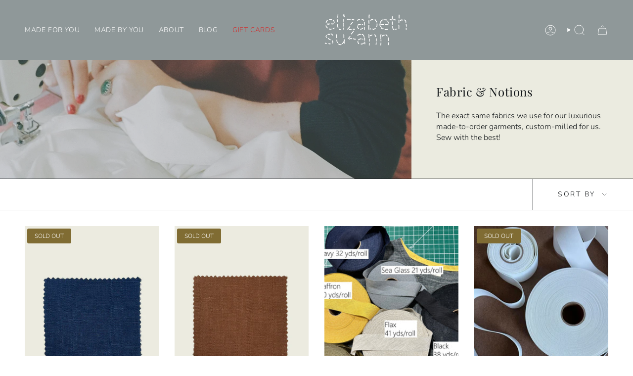

--- FILE ---
content_type: text/html; charset=utf-8
request_url: https://elizabethsuzann.com/collections/fabric
body_size: 67713
content:
<!doctype html>
<html class="no-js no-touch supports-no-cookies" lang="en">
  <head><meta charset="UTF-8">
<meta http-equiv="X-UA-Compatible" content="IE=edge">
<meta name="viewport" content="width=device-width,initial-scale=1"><meta name="theme-color" content="#FFFFFF">
<link rel="canonical" href="https://elizabethsuzann.com/collections/fabric">

<!-- ======================= Broadcast Theme V6.1.0 ========================= -->


  <link rel="icon" type="image/png" href="//elizabethsuzann.com/cdn/shop/files/ZZ_solo.png?crop=center&height=32&v=1763187809&width=32">

<link rel="preconnect" href="https://fonts.shopifycdn.com" crossorigin><!-- Title and description ================================================ -->


<title>
    
    Fabric &amp; Notions
    
    
    
      &ndash; Elizabeth Suzann
    
  </title>


  <meta name="description" content="The exact same fabrics we use for our luxurious made-to-order garments, custom-milled for us. Sew with the best!">


<meta property="og:site_name" content="Elizabeth Suzann">
<meta property="og:url" content="https://elizabethsuzann.com/collections/fabric">
<meta property="og:title" content="Fabric &amp; Notions">
<meta property="og:type" content="product.group">
<meta property="og:description" content="The exact same fabrics we use for our luxurious made-to-order garments, custom-milled for us. Sew with the best!"><meta property="og:image" content="http://elizabethsuzann.com/cdn/shop/collections/72844819-8901-47d4-9e2e-49f316e9cb24.jpg?v=1735703180">
  <meta property="og:image:secure_url" content="https://elizabethsuzann.com/cdn/shop/collections/72844819-8901-47d4-9e2e-49f316e9cb24.jpg?v=1735703180">
  <meta property="og:image:width" content="1920">
  <meta property="og:image:height" content="1080"><meta name="twitter:card" content="summary_large_image">
<meta name="twitter:title" content="Fabric &amp; Notions">
<meta name="twitter:description" content="The exact same fabrics we use for our luxurious made-to-order garments, custom-milled for us. Sew with the best!">
<!-- CSS ================================================================== -->
<style data-shopify>
  @font-face {
  font-family: "Playfair Display";
  font-weight: 400;
  font-style: normal;
  font-display: swap;
  src: url("//elizabethsuzann.com/cdn/fonts/playfair_display/playfairdisplay_n4.9980f3e16959dc89137cc1369bfc3ae98af1deb9.woff2") format("woff2"),
       url("//elizabethsuzann.com/cdn/fonts/playfair_display/playfairdisplay_n4.c562b7c8e5637886a811d2a017f9e023166064ee.woff") format("woff");
}

  @font-face {
  font-family: Nunito;
  font-weight: 300;
  font-style: normal;
  font-display: swap;
  src: url("//elizabethsuzann.com/cdn/fonts/nunito/nunito_n3.c1d7c2242f5519d084eafc479d7cc132bcc8c480.woff2") format("woff2"),
       url("//elizabethsuzann.com/cdn/fonts/nunito/nunito_n3.d543cae3671591d99f8b7ed9ea9ca8387fc73b09.woff") format("woff");
}

  @font-face {
  font-family: Nunito;
  font-weight: 300;
  font-style: normal;
  font-display: swap;
  src: url("//elizabethsuzann.com/cdn/fonts/nunito/nunito_n3.c1d7c2242f5519d084eafc479d7cc132bcc8c480.woff2") format("woff2"),
       url("//elizabethsuzann.com/cdn/fonts/nunito/nunito_n3.d543cae3671591d99f8b7ed9ea9ca8387fc73b09.woff") format("woff");
}

  @font-face {
  font-family: Nunito;
  font-weight: 300;
  font-style: normal;
  font-display: swap;
  src: url("//elizabethsuzann.com/cdn/fonts/nunito/nunito_n3.c1d7c2242f5519d084eafc479d7cc132bcc8c480.woff2") format("woff2"),
       url("//elizabethsuzann.com/cdn/fonts/nunito/nunito_n3.d543cae3671591d99f8b7ed9ea9ca8387fc73b09.woff") format("woff");
}

  @font-face {
  font-family: "Playfair Display";
  font-weight: 400;
  font-style: italic;
  font-display: swap;
  src: url("//elizabethsuzann.com/cdn/fonts/playfair_display/playfairdisplay_i4.804ea8da9192aaed0368534aa085b3c1f3411619.woff2") format("woff2"),
       url("//elizabethsuzann.com/cdn/fonts/playfair_display/playfairdisplay_i4.5538cb7a825d13d8a2333cd8a94065a93a95c710.woff") format("woff");
}


  
    @font-face {
  font-family: Nunito;
  font-weight: 400;
  font-style: normal;
  font-display: swap;
  src: url("//elizabethsuzann.com/cdn/fonts/nunito/nunito_n4.fc49103dc396b42cae9460289072d384b6c6eb63.woff2") format("woff2"),
       url("//elizabethsuzann.com/cdn/fonts/nunito/nunito_n4.5d26d13beeac3116db2479e64986cdeea4c8fbdd.woff") format("woff");
}

  

  
    @font-face {
  font-family: Nunito;
  font-weight: 300;
  font-style: italic;
  font-display: swap;
  src: url("//elizabethsuzann.com/cdn/fonts/nunito/nunito_i3.11db3ddffd5485d801b7a5d8a24c3b0e446751f1.woff2") format("woff2"),
       url("//elizabethsuzann.com/cdn/fonts/nunito/nunito_i3.7f37c552f86f3fb4c0aae0353840b033f9f464a0.woff") format("woff");
}

  

  
    @font-face {
  font-family: Nunito;
  font-weight: 400;
  font-style: italic;
  font-display: swap;
  src: url("//elizabethsuzann.com/cdn/fonts/nunito/nunito_i4.fd53bf99043ab6c570187ed42d1b49192135de96.woff2") format("woff2"),
       url("//elizabethsuzann.com/cdn/fonts/nunito/nunito_i4.cb3876a003a73aaae5363bb3e3e99d45ec598cc6.woff") format("woff");
}

  

  
    @font-face {
  font-family: Nunito;
  font-weight: 400;
  font-style: normal;
  font-display: swap;
  src: url("//elizabethsuzann.com/cdn/fonts/nunito/nunito_n4.fc49103dc396b42cae9460289072d384b6c6eb63.woff2") format("woff2"),
       url("//elizabethsuzann.com/cdn/fonts/nunito/nunito_n4.5d26d13beeac3116db2479e64986cdeea4c8fbdd.woff") format("woff");
}

  

  

  
    :root,
    .color-scheme-1 {--COLOR-BG-GRADIENT: #FFFFFF;
      --COLOR-BG: #FFFFFF;
      --COLOR-BG-RGB: 255, 255, 255;

      --COLOR-BG-ACCENT: #ebebe0;
      --COLOR-BG-ACCENT-LIGHTEN: #ffffff;

      /* === Link Color ===*/

      --COLOR-LINK: #101417;
      --COLOR-LINK-HOVER: rgba(16, 20, 23, 0.7);
      --COLOR-LINK-OPPOSITE: #ffffff;

      --COLOR-TEXT: #101417;
      --COLOR-TEXT-HOVER: rgba(16, 20, 23, 0.7);
      --COLOR-TEXT-LIGHT: #585b5d;
      --COLOR-TEXT-DARK: #000000;
      --COLOR-TEXT-A5:  rgba(16, 20, 23, 0.05);
      --COLOR-TEXT-A35: rgba(16, 20, 23, 0.35);
      --COLOR-TEXT-A50: rgba(16, 20, 23, 0.5);
      --COLOR-TEXT-A80: rgba(16, 20, 23, 0.8);


      --COLOR-BORDER: rgb(16, 20, 23);
      --COLOR-BORDER-LIGHT: #707274;
      --COLOR-BORDER-DARK: #000000;
      --COLOR-BORDER-HAIRLINE: #f7f7f7;

      --overlay-bg: #FFFFFF;

      /* === Bright color ===*/
      --COLOR-ACCENT: #FFFFFF;
      --COLOR-ACCENT-HOVER: #d9d9d9;
      --COLOR-ACCENT-FADE: rgba(255, 255, 255, 0.05);
      --COLOR-ACCENT-LIGHT: #ffffff;

      /* === Default Cart Gradient ===*/

      --FREE-SHIPPING-GRADIENT: linear-gradient(to right, var(--COLOR-ACCENT-LIGHT) 0%, var(--accent) 100%);

      /* === Buttons ===*/
      --BTN-PRIMARY-BG: #101417;
      --BTN-PRIMARY-TEXT: #FFFFFF;
      --BTN-PRIMARY-BORDER: #101417;

      
      
        --BTN-PRIMARY-BG-BRIGHTER: #252e35;
      

      --BTN-SECONDARY-BG: #806c33;
      --BTN-SECONDARY-TEXT: #FFFFFF;
      --BTN-SECONDARY-BORDER: #806c33;

      
      
        --BTN-SECONDARY-BG-BRIGHTER: #6e5d2c;
      

      
--COLOR-BG-BRIGHTER: #f2f2f2;

      --COLOR-BG-ALPHA-25: rgba(255, 255, 255, 0.25);
      --COLOR-BG-TRANSPARENT: rgba(255, 255, 255, 0);--COLOR-FOOTER-BG-HAIRLINE: #f7f7f7;

      /* Dynamic color variables */
      --accent: var(--COLOR-ACCENT);
      --accent-fade: var(--COLOR-ACCENT-FADE);
      --accent-hover: var(--COLOR-ACCENT-HOVER);
      --border: var(--COLOR-BORDER);
      --border-dark: var(--COLOR-BORDER-DARK);
      --border-light: var(--COLOR-BORDER-LIGHT);
      --border-hairline: var(--COLOR-BORDER-HAIRLINE);
      --bg: var(--COLOR-BG-GRADIENT, var(--COLOR-BG));
      --bg-accent: var(--COLOR-BG-ACCENT);
      --bg-accent-lighten: var(--COLOR-BG-ACCENT-LIGHTEN);
      --icons: var(--COLOR-TEXT);
      --link: var(--COLOR-LINK);
      --link-hover: var(--COLOR-LINK-HOVER);
      --link-opposite: var(--COLOR-LINK-OPPOSITE);
      --text: var(--COLOR-TEXT);
      --text-dark: var(--COLOR-TEXT-DARK);
      --text-light: var(--COLOR-TEXT-LIGHT);
      --text-hover: var(--COLOR-TEXT-HOVER);
      --text-a5: var(--COLOR-TEXT-A5);
      --text-a35: var(--COLOR-TEXT-A35);
      --text-a50: var(--COLOR-TEXT-A50);
      --text-a80: var(--COLOR-TEXT-A80);
    }
  
    
    .color-scheme-2 {--COLOR-BG-GRADIENT: #ebebe0;
      --COLOR-BG: #ebebe0;
      --COLOR-BG-RGB: 235, 235, 224;

      --COLOR-BG-ACCENT: #FFFFFF;
      --COLOR-BG-ACCENT-LIGHTEN: #ffffff;

      /* === Link Color ===*/

      --COLOR-LINK: #8F9899;
      --COLOR-LINK-HOVER: rgba(143, 152, 153, 0.7);
      --COLOR-LINK-OPPOSITE: #ffffff;

      --COLOR-TEXT: #FFFFFF;
      --COLOR-TEXT-HOVER: rgba(255, 255, 255, 0.7);
      --COLOR-TEXT-LIGHT: #f9f9f6;
      --COLOR-TEXT-DARK: #d9d9d9;
      --COLOR-TEXT-A5:  rgba(255, 255, 255, 0.05);
      --COLOR-TEXT-A35: rgba(255, 255, 255, 0.35);
      --COLOR-TEXT-A50: rgba(255, 255, 255, 0.5);
      --COLOR-TEXT-A80: rgba(255, 255, 255, 0.8);


      --COLOR-BORDER: rgb(143, 152, 153);
      --COLOR-BORDER-LIGHT: #b4b9b5;
      --COLOR-BORDER-DARK: #5c6566;
      --COLOR-BORDER-HAIRLINE: #e5e5d7;

      --overlay-bg: #101417;

      /* === Bright color ===*/
      --COLOR-ACCENT: #806c33;
      --COLOR-ACCENT-HOVER: #4e4018;
      --COLOR-ACCENT-FADE: rgba(128, 108, 51, 0.05);
      --COLOR-ACCENT-LIGHT: #dec16e;

      /* === Default Cart Gradient ===*/

      --FREE-SHIPPING-GRADIENT: linear-gradient(to right, var(--COLOR-ACCENT-LIGHT) 0%, var(--accent) 100%);

      /* === Buttons ===*/
      --BTN-PRIMARY-BG: #806c33;
      --BTN-PRIMARY-TEXT: #FFFFFF;
      --BTN-PRIMARY-BORDER: #FFFFFF;

      
      
        --BTN-PRIMARY-BG-BRIGHTER: #6e5d2c;
      

      --BTN-SECONDARY-BG: #8F9899;
      --BTN-SECONDARY-TEXT: #FFFFFF;
      --BTN-SECONDARY-BORDER: #FFFFFF;

      
      
        --BTN-SECONDARY-BG-BRIGHTER: #828c8d;
      

      
--COLOR-BG-BRIGHTER: #e1e1d0;

      --COLOR-BG-ALPHA-25: rgba(235, 235, 224, 0.25);
      --COLOR-BG-TRANSPARENT: rgba(235, 235, 224, 0);--COLOR-FOOTER-BG-HAIRLINE: #e5e5d7;

      /* Dynamic color variables */
      --accent: var(--COLOR-ACCENT);
      --accent-fade: var(--COLOR-ACCENT-FADE);
      --accent-hover: var(--COLOR-ACCENT-HOVER);
      --border: var(--COLOR-BORDER);
      --border-dark: var(--COLOR-BORDER-DARK);
      --border-light: var(--COLOR-BORDER-LIGHT);
      --border-hairline: var(--COLOR-BORDER-HAIRLINE);
      --bg: var(--COLOR-BG-GRADIENT, var(--COLOR-BG));
      --bg-accent: var(--COLOR-BG-ACCENT);
      --bg-accent-lighten: var(--COLOR-BG-ACCENT-LIGHTEN);
      --icons: var(--COLOR-TEXT);
      --link: var(--COLOR-LINK);
      --link-hover: var(--COLOR-LINK-HOVER);
      --link-opposite: var(--COLOR-LINK-OPPOSITE);
      --text: var(--COLOR-TEXT);
      --text-dark: var(--COLOR-TEXT-DARK);
      --text-light: var(--COLOR-TEXT-LIGHT);
      --text-hover: var(--COLOR-TEXT-HOVER);
      --text-a5: var(--COLOR-TEXT-A5);
      --text-a35: var(--COLOR-TEXT-A35);
      --text-a50: var(--COLOR-TEXT-A50);
      --text-a80: var(--COLOR-TEXT-A80);
    }
  
    
    .color-scheme-3 {--COLOR-BG-GRADIENT: #8F9899;
      --COLOR-BG: #8F9899;
      --COLOR-BG-RGB: 143, 152, 153;

      --COLOR-BG-ACCENT: #FFFFFF;
      --COLOR-BG-ACCENT-LIGHTEN: #ffffff;

      /* === Link Color ===*/

      --COLOR-LINK: #FFFFFF;
      --COLOR-LINK-HOVER: rgba(255, 255, 255, 0.7);
      --COLOR-LINK-OPPOSITE: #000000;

      --COLOR-TEXT: #FFFFFF;
      --COLOR-TEXT-HOVER: rgba(255, 255, 255, 0.7);
      --COLOR-TEXT-LIGHT: #dde0e0;
      --COLOR-TEXT-DARK: #d9d9d9;
      --COLOR-TEXT-A5:  rgba(255, 255, 255, 0.05);
      --COLOR-TEXT-A35: rgba(255, 255, 255, 0.35);
      --COLOR-TEXT-A50: rgba(255, 255, 255, 0.5);
      --COLOR-TEXT-A80: rgba(255, 255, 255, 0.8);


      --COLOR-BORDER: rgb(143, 152, 153);
      --COLOR-BORDER-LIGHT: #8f9899;
      --COLOR-BORDER-DARK: #5c6566;
      --COLOR-BORDER-HAIRLINE: #879192;

      --overlay-bg: #101417;

      /* === Bright color ===*/
      --COLOR-ACCENT: #806c33;
      --COLOR-ACCENT-HOVER: #4e4018;
      --COLOR-ACCENT-FADE: rgba(128, 108, 51, 0.05);
      --COLOR-ACCENT-LIGHT: #dec16e;

      /* === Default Cart Gradient ===*/

      --FREE-SHIPPING-GRADIENT: linear-gradient(to right, var(--COLOR-ACCENT-LIGHT) 0%, var(--accent) 100%);

      /* === Buttons ===*/
      --BTN-PRIMARY-BG: #8F9899;
      --BTN-PRIMARY-TEXT: #FFFFFF;
      --BTN-PRIMARY-BORDER: #FFFFFF;

      
      
        --BTN-PRIMARY-BG-BRIGHTER: #828c8d;
      

      --BTN-SECONDARY-BG: #ebebe0;
      --BTN-SECONDARY-TEXT: #FFFFFF;
      --BTN-SECONDARY-BORDER: #FFFFFF;

      
      
        --BTN-SECONDARY-BG-BRIGHTER: #e1e1d0;
      

      
--COLOR-BG-BRIGHTER: #828c8d;

      --COLOR-BG-ALPHA-25: rgba(143, 152, 153, 0.25);
      --COLOR-BG-TRANSPARENT: rgba(143, 152, 153, 0);--COLOR-FOOTER-BG-HAIRLINE: #879192;

      /* Dynamic color variables */
      --accent: var(--COLOR-ACCENT);
      --accent-fade: var(--COLOR-ACCENT-FADE);
      --accent-hover: var(--COLOR-ACCENT-HOVER);
      --border: var(--COLOR-BORDER);
      --border-dark: var(--COLOR-BORDER-DARK);
      --border-light: var(--COLOR-BORDER-LIGHT);
      --border-hairline: var(--COLOR-BORDER-HAIRLINE);
      --bg: var(--COLOR-BG-GRADIENT, var(--COLOR-BG));
      --bg-accent: var(--COLOR-BG-ACCENT);
      --bg-accent-lighten: var(--COLOR-BG-ACCENT-LIGHTEN);
      --icons: var(--COLOR-TEXT);
      --link: var(--COLOR-LINK);
      --link-hover: var(--COLOR-LINK-HOVER);
      --link-opposite: var(--COLOR-LINK-OPPOSITE);
      --text: var(--COLOR-TEXT);
      --text-dark: var(--COLOR-TEXT-DARK);
      --text-light: var(--COLOR-TEXT-LIGHT);
      --text-hover: var(--COLOR-TEXT-HOVER);
      --text-a5: var(--COLOR-TEXT-A5);
      --text-a35: var(--COLOR-TEXT-A35);
      --text-a50: var(--COLOR-TEXT-A50);
      --text-a80: var(--COLOR-TEXT-A80);
    }
  
    
    .color-scheme-4 {--COLOR-BG-GRADIENT: #ebebe0;
      --COLOR-BG: #ebebe0;
      --COLOR-BG-RGB: 235, 235, 224;

      --COLOR-BG-ACCENT: #ebebe0;
      --COLOR-BG-ACCENT-LIGHTEN: #ffffff;

      /* === Link Color ===*/

      --COLOR-LINK: #806c33;
      --COLOR-LINK-HOVER: rgba(128, 108, 51, 0.7);
      --COLOR-LINK-OPPOSITE: #ffffff;

      --COLOR-TEXT: #806c33;
      --COLOR-TEXT-HOVER: rgba(128, 108, 51, 0.7);
      --COLOR-TEXT-LIGHT: #a09267;
      --COLOR-TEXT-DARK: #4e4018;
      --COLOR-TEXT-A5:  rgba(128, 108, 51, 0.05);
      --COLOR-TEXT-A35: rgba(128, 108, 51, 0.35);
      --COLOR-TEXT-A50: rgba(128, 108, 51, 0.5);
      --COLOR-TEXT-A80: rgba(128, 108, 51, 0.8);


      --COLOR-BORDER: rgb(128, 108, 51);
      --COLOR-BORDER-LIGHT: #ab9f78;
      --COLOR-BORDER-DARK: #372e16;
      --COLOR-BORDER-HAIRLINE: #e5e5d7;

      --overlay-bg: #ebebe0;

      /* === Bright color ===*/
      --COLOR-ACCENT: #806c33;
      --COLOR-ACCENT-HOVER: #4e4018;
      --COLOR-ACCENT-FADE: rgba(128, 108, 51, 0.05);
      --COLOR-ACCENT-LIGHT: #dec16e;

      /* === Default Cart Gradient ===*/

      --FREE-SHIPPING-GRADIENT: linear-gradient(to right, var(--COLOR-ACCENT-LIGHT) 0%, var(--accent) 100%);

      /* === Buttons ===*/
      --BTN-PRIMARY-BG: #806c33;
      --BTN-PRIMARY-TEXT: #FFFFFF;
      --BTN-PRIMARY-BORDER: #FFFFFF;

      
      
        --BTN-PRIMARY-BG-BRIGHTER: #6e5d2c;
      

      --BTN-SECONDARY-BG: #FFFFFF;
      --BTN-SECONDARY-TEXT: #806c33;
      --BTN-SECONDARY-BORDER: #806c33;

      
      
        --BTN-SECONDARY-BG-BRIGHTER: #f2f2f2;
      

      
--COLOR-BG-BRIGHTER: #e1e1d0;

      --COLOR-BG-ALPHA-25: rgba(235, 235, 224, 0.25);
      --COLOR-BG-TRANSPARENT: rgba(235, 235, 224, 0);--COLOR-FOOTER-BG-HAIRLINE: #e5e5d7;

      /* Dynamic color variables */
      --accent: var(--COLOR-ACCENT);
      --accent-fade: var(--COLOR-ACCENT-FADE);
      --accent-hover: var(--COLOR-ACCENT-HOVER);
      --border: var(--COLOR-BORDER);
      --border-dark: var(--COLOR-BORDER-DARK);
      --border-light: var(--COLOR-BORDER-LIGHT);
      --border-hairline: var(--COLOR-BORDER-HAIRLINE);
      --bg: var(--COLOR-BG-GRADIENT, var(--COLOR-BG));
      --bg-accent: var(--COLOR-BG-ACCENT);
      --bg-accent-lighten: var(--COLOR-BG-ACCENT-LIGHTEN);
      --icons: var(--COLOR-TEXT);
      --link: var(--COLOR-LINK);
      --link-hover: var(--COLOR-LINK-HOVER);
      --link-opposite: var(--COLOR-LINK-OPPOSITE);
      --text: var(--COLOR-TEXT);
      --text-dark: var(--COLOR-TEXT-DARK);
      --text-light: var(--COLOR-TEXT-LIGHT);
      --text-hover: var(--COLOR-TEXT-HOVER);
      --text-a5: var(--COLOR-TEXT-A5);
      --text-a35: var(--COLOR-TEXT-A35);
      --text-a50: var(--COLOR-TEXT-A50);
      --text-a80: var(--COLOR-TEXT-A80);
    }
  
    
    .color-scheme-5 {--COLOR-BG-GRADIENT: #806c33;
      --COLOR-BG: #806c33;
      --COLOR-BG-RGB: 128, 108, 51;

      --COLOR-BG-ACCENT: #806c33;
      --COLOR-BG-ACCENT-LIGHTEN: #b69a49;

      /* === Link Color ===*/

      --COLOR-LINK: #FFFFFF;
      --COLOR-LINK-HOVER: rgba(255, 255, 255, 0.7);
      --COLOR-LINK-OPPOSITE: #000000;

      --COLOR-TEXT: #FFFFFF;
      --COLOR-TEXT-HOVER: rgba(255, 255, 255, 0.7);
      --COLOR-TEXT-LIGHT: #d9d3c2;
      --COLOR-TEXT-DARK: #d9d9d9;
      --COLOR-TEXT-A5:  rgba(255, 255, 255, 0.05);
      --COLOR-TEXT-A35: rgba(255, 255, 255, 0.35);
      --COLOR-TEXT-A50: rgba(255, 255, 255, 0.5);
      --COLOR-TEXT-A80: rgba(255, 255, 255, 0.8);


      --COLOR-BORDER: rgb(143, 152, 153);
      --COLOR-BORDER-LIGHT: #898670;
      --COLOR-BORDER-DARK: #5c6566;
      --COLOR-BORDER-HAIRLINE: #75632f;

      --overlay-bg: #806c33;

      /* === Bright color ===*/
      --COLOR-ACCENT: #FFFFFF;
      --COLOR-ACCENT-HOVER: #d9d9d9;
      --COLOR-ACCENT-FADE: rgba(255, 255, 255, 0.05);
      --COLOR-ACCENT-LIGHT: #ffffff;

      /* === Default Cart Gradient ===*/

      --FREE-SHIPPING-GRADIENT: linear-gradient(to right, var(--COLOR-ACCENT-LIGHT) 0%, var(--accent) 100%);

      /* === Buttons ===*/
      --BTN-PRIMARY-BG: #8F9899;
      --BTN-PRIMARY-TEXT: #FFFFFF;
      --BTN-PRIMARY-BORDER: #FFFFFF;

      
      
        --BTN-PRIMARY-BG-BRIGHTER: #828c8d;
      

      --BTN-SECONDARY-BG: #ebebe0;
      --BTN-SECONDARY-TEXT: #806c33;
      --BTN-SECONDARY-BORDER: #806c33;

      
      
        --BTN-SECONDARY-BG-BRIGHTER: #e1e1d0;
      

      
--COLOR-BG-BRIGHTER: #6e5d2c;

      --COLOR-BG-ALPHA-25: rgba(128, 108, 51, 0.25);
      --COLOR-BG-TRANSPARENT: rgba(128, 108, 51, 0);--COLOR-FOOTER-BG-HAIRLINE: #75632f;

      /* Dynamic color variables */
      --accent: var(--COLOR-ACCENT);
      --accent-fade: var(--COLOR-ACCENT-FADE);
      --accent-hover: var(--COLOR-ACCENT-HOVER);
      --border: var(--COLOR-BORDER);
      --border-dark: var(--COLOR-BORDER-DARK);
      --border-light: var(--COLOR-BORDER-LIGHT);
      --border-hairline: var(--COLOR-BORDER-HAIRLINE);
      --bg: var(--COLOR-BG-GRADIENT, var(--COLOR-BG));
      --bg-accent: var(--COLOR-BG-ACCENT);
      --bg-accent-lighten: var(--COLOR-BG-ACCENT-LIGHTEN);
      --icons: var(--COLOR-TEXT);
      --link: var(--COLOR-LINK);
      --link-hover: var(--COLOR-LINK-HOVER);
      --link-opposite: var(--COLOR-LINK-OPPOSITE);
      --text: var(--COLOR-TEXT);
      --text-dark: var(--COLOR-TEXT-DARK);
      --text-light: var(--COLOR-TEXT-LIGHT);
      --text-hover: var(--COLOR-TEXT-HOVER);
      --text-a5: var(--COLOR-TEXT-A5);
      --text-a35: var(--COLOR-TEXT-A35);
      --text-a50: var(--COLOR-TEXT-A50);
      --text-a80: var(--COLOR-TEXT-A80);
    }
  
    
    .color-scheme-6 {--COLOR-BG-GRADIENT: #FFFFFF;
      --COLOR-BG: #FFFFFF;
      --COLOR-BG-RGB: 255, 255, 255;

      --COLOR-BG-ACCENT: #FFFFFF;
      --COLOR-BG-ACCENT-LIGHTEN: #ffffff;

      /* === Link Color ===*/

      --COLOR-LINK: #101417;
      --COLOR-LINK-HOVER: rgba(16, 20, 23, 0.7);
      --COLOR-LINK-OPPOSITE: #ffffff;

      --COLOR-TEXT: #101417;
      --COLOR-TEXT-HOVER: rgba(16, 20, 23, 0.7);
      --COLOR-TEXT-LIGHT: #585b5d;
      --COLOR-TEXT-DARK: #000000;
      --COLOR-TEXT-A5:  rgba(16, 20, 23, 0.05);
      --COLOR-TEXT-A35: rgba(16, 20, 23, 0.35);
      --COLOR-TEXT-A50: rgba(16, 20, 23, 0.5);
      --COLOR-TEXT-A80: rgba(16, 20, 23, 0.8);


      --COLOR-BORDER: rgb(143, 152, 153);
      --COLOR-BORDER-LIGHT: #bcc1c2;
      --COLOR-BORDER-DARK: #5c6566;
      --COLOR-BORDER-HAIRLINE: #f7f7f7;

      --overlay-bg: #ebebe0;

      /* === Bright color ===*/
      --COLOR-ACCENT: #8F9899;
      --COLOR-ACCENT-HOVER: #5d7b7e;
      --COLOR-ACCENT-FADE: rgba(143, 152, 153, 0.05);
      --COLOR-ACCENT-LIGHT: #d9e6e8;

      /* === Default Cart Gradient ===*/

      --FREE-SHIPPING-GRADIENT: linear-gradient(to right, var(--COLOR-ACCENT-LIGHT) 0%, var(--accent) 100%);

      /* === Buttons ===*/
      --BTN-PRIMARY-BG: #101417;
      --BTN-PRIMARY-TEXT: #FFFFFF;
      --BTN-PRIMARY-BORDER: #101417;

      
      
        --BTN-PRIMARY-BG-BRIGHTER: #252e35;
      

      --BTN-SECONDARY-BG: #8F9899;
      --BTN-SECONDARY-TEXT: #FFFFFF;
      --BTN-SECONDARY-BORDER: #8F9899;

      
      
        --BTN-SECONDARY-BG-BRIGHTER: #828c8d;
      

      
--COLOR-BG-BRIGHTER: #f2f2f2;

      --COLOR-BG-ALPHA-25: rgba(255, 255, 255, 0.25);
      --COLOR-BG-TRANSPARENT: rgba(255, 255, 255, 0);--COLOR-FOOTER-BG-HAIRLINE: #f7f7f7;

      /* Dynamic color variables */
      --accent: var(--COLOR-ACCENT);
      --accent-fade: var(--COLOR-ACCENT-FADE);
      --accent-hover: var(--COLOR-ACCENT-HOVER);
      --border: var(--COLOR-BORDER);
      --border-dark: var(--COLOR-BORDER-DARK);
      --border-light: var(--COLOR-BORDER-LIGHT);
      --border-hairline: var(--COLOR-BORDER-HAIRLINE);
      --bg: var(--COLOR-BG-GRADIENT, var(--COLOR-BG));
      --bg-accent: var(--COLOR-BG-ACCENT);
      --bg-accent-lighten: var(--COLOR-BG-ACCENT-LIGHTEN);
      --icons: var(--COLOR-TEXT);
      --link: var(--COLOR-LINK);
      --link-hover: var(--COLOR-LINK-HOVER);
      --link-opposite: var(--COLOR-LINK-OPPOSITE);
      --text: var(--COLOR-TEXT);
      --text-dark: var(--COLOR-TEXT-DARK);
      --text-light: var(--COLOR-TEXT-LIGHT);
      --text-hover: var(--COLOR-TEXT-HOVER);
      --text-a5: var(--COLOR-TEXT-A5);
      --text-a35: var(--COLOR-TEXT-A35);
      --text-a50: var(--COLOR-TEXT-A50);
      --text-a80: var(--COLOR-TEXT-A80);
    }
  
    
    .color-scheme-7 {--COLOR-BG-GRADIENT: #FFFFFF;
      --COLOR-BG: #FFFFFF;
      --COLOR-BG-RGB: 255, 255, 255;

      --COLOR-BG-ACCENT: #FFFFFF;
      --COLOR-BG-ACCENT-LIGHTEN: #ffffff;

      /* === Link Color ===*/

      --COLOR-LINK: #806c33;
      --COLOR-LINK-HOVER: rgba(128, 108, 51, 0.7);
      --COLOR-LINK-OPPOSITE: #ffffff;

      --COLOR-TEXT: #8F9899;
      --COLOR-TEXT-HOVER: rgba(143, 152, 153, 0.7);
      --COLOR-TEXT-LIGHT: #b1b7b8;
      --COLOR-TEXT-DARK: #5d7b7e;
      --COLOR-TEXT-A5:  rgba(143, 152, 153, 0.05);
      --COLOR-TEXT-A35: rgba(143, 152, 153, 0.35);
      --COLOR-TEXT-A50: rgba(143, 152, 153, 0.5);
      --COLOR-TEXT-A80: rgba(143, 152, 153, 0.8);


      --COLOR-BORDER: rgb(143, 152, 153);
      --COLOR-BORDER-LIGHT: #bcc1c2;
      --COLOR-BORDER-DARK: #5c6566;
      --COLOR-BORDER-HAIRLINE: #f7f7f7;

      --overlay-bg: #8F9899;

      /* === Bright color ===*/
      --COLOR-ACCENT: #806c33;
      --COLOR-ACCENT-HOVER: #4e4018;
      --COLOR-ACCENT-FADE: rgba(128, 108, 51, 0.05);
      --COLOR-ACCENT-LIGHT: #dec16e;

      /* === Default Cart Gradient ===*/

      --FREE-SHIPPING-GRADIENT: linear-gradient(to right, var(--COLOR-ACCENT-LIGHT) 0%, var(--accent) 100%);

      /* === Buttons ===*/
      --BTN-PRIMARY-BG: #8F9899;
      --BTN-PRIMARY-TEXT: #FFFFFF;
      --BTN-PRIMARY-BORDER: #8F9899;

      
      
        --BTN-PRIMARY-BG-BRIGHTER: #828c8d;
      

      --BTN-SECONDARY-BG: #806c33;
      --BTN-SECONDARY-TEXT: #FFFFFF;
      --BTN-SECONDARY-BORDER: #806c33;

      
      
        --BTN-SECONDARY-BG-BRIGHTER: #6e5d2c;
      

      
--COLOR-BG-BRIGHTER: #f2f2f2;

      --COLOR-BG-ALPHA-25: rgba(255, 255, 255, 0.25);
      --COLOR-BG-TRANSPARENT: rgba(255, 255, 255, 0);--COLOR-FOOTER-BG-HAIRLINE: #f7f7f7;

      /* Dynamic color variables */
      --accent: var(--COLOR-ACCENT);
      --accent-fade: var(--COLOR-ACCENT-FADE);
      --accent-hover: var(--COLOR-ACCENT-HOVER);
      --border: var(--COLOR-BORDER);
      --border-dark: var(--COLOR-BORDER-DARK);
      --border-light: var(--COLOR-BORDER-LIGHT);
      --border-hairline: var(--COLOR-BORDER-HAIRLINE);
      --bg: var(--COLOR-BG-GRADIENT, var(--COLOR-BG));
      --bg-accent: var(--COLOR-BG-ACCENT);
      --bg-accent-lighten: var(--COLOR-BG-ACCENT-LIGHTEN);
      --icons: var(--COLOR-TEXT);
      --link: var(--COLOR-LINK);
      --link-hover: var(--COLOR-LINK-HOVER);
      --link-opposite: var(--COLOR-LINK-OPPOSITE);
      --text: var(--COLOR-TEXT);
      --text-dark: var(--COLOR-TEXT-DARK);
      --text-light: var(--COLOR-TEXT-LIGHT);
      --text-hover: var(--COLOR-TEXT-HOVER);
      --text-a5: var(--COLOR-TEXT-A5);
      --text-a35: var(--COLOR-TEXT-A35);
      --text-a50: var(--COLOR-TEXT-A50);
      --text-a80: var(--COLOR-TEXT-A80);
    }
  
    
    .color-scheme-8 {--COLOR-BG-GRADIENT: #ebebe0;
      --COLOR-BG: #ebebe0;
      --COLOR-BG-RGB: 235, 235, 224;

      --COLOR-BG-ACCENT: #ebebe0;
      --COLOR-BG-ACCENT-LIGHTEN: #ffffff;

      /* === Link Color ===*/

      --COLOR-LINK: #101417;
      --COLOR-LINK-HOVER: rgba(16, 20, 23, 0.7);
      --COLOR-LINK-OPPOSITE: #ffffff;

      --COLOR-TEXT: #101417;
      --COLOR-TEXT-HOVER: rgba(16, 20, 23, 0.7);
      --COLOR-TEXT-LIGHT: #525553;
      --COLOR-TEXT-DARK: #000000;
      --COLOR-TEXT-A5:  rgba(16, 20, 23, 0.05);
      --COLOR-TEXT-A35: rgba(16, 20, 23, 0.35);
      --COLOR-TEXT-A50: rgba(16, 20, 23, 0.5);
      --COLOR-TEXT-A80: rgba(16, 20, 23, 0.8);


      --COLOR-BORDER: rgb(16, 20, 23);
      --COLOR-BORDER-LIGHT: #686a67;
      --COLOR-BORDER-DARK: #000000;
      --COLOR-BORDER-HAIRLINE: #e5e5d7;

      --overlay-bg: #8F9899;

      /* === Bright color ===*/
      --COLOR-ACCENT: #101417;
      --COLOR-ACCENT-HOVER: #000000;
      --COLOR-ACCENT-FADE: rgba(16, 20, 23, 0.05);
      --COLOR-ACCENT-LIGHT: #3b6785;

      /* === Default Cart Gradient ===*/

      --FREE-SHIPPING-GRADIENT: linear-gradient(to right, var(--COLOR-ACCENT-LIGHT) 0%, var(--accent) 100%);

      /* === Buttons ===*/
      --BTN-PRIMARY-BG: #101417;
      --BTN-PRIMARY-TEXT: #FFFFFF;
      --BTN-PRIMARY-BORDER: #101417;

      
      
        --BTN-PRIMARY-BG-BRIGHTER: #252e35;
      

      --BTN-SECONDARY-BG: #101417;
      --BTN-SECONDARY-TEXT: #FFFFFF;
      --BTN-SECONDARY-BORDER: #101417;

      
      
        --BTN-SECONDARY-BG-BRIGHTER: #252e35;
      

      
--COLOR-BG-BRIGHTER: #e1e1d0;

      --COLOR-BG-ALPHA-25: rgba(235, 235, 224, 0.25);
      --COLOR-BG-TRANSPARENT: rgba(235, 235, 224, 0);--COLOR-FOOTER-BG-HAIRLINE: #e5e5d7;

      /* Dynamic color variables */
      --accent: var(--COLOR-ACCENT);
      --accent-fade: var(--COLOR-ACCENT-FADE);
      --accent-hover: var(--COLOR-ACCENT-HOVER);
      --border: var(--COLOR-BORDER);
      --border-dark: var(--COLOR-BORDER-DARK);
      --border-light: var(--COLOR-BORDER-LIGHT);
      --border-hairline: var(--COLOR-BORDER-HAIRLINE);
      --bg: var(--COLOR-BG-GRADIENT, var(--COLOR-BG));
      --bg-accent: var(--COLOR-BG-ACCENT);
      --bg-accent-lighten: var(--COLOR-BG-ACCENT-LIGHTEN);
      --icons: var(--COLOR-TEXT);
      --link: var(--COLOR-LINK);
      --link-hover: var(--COLOR-LINK-HOVER);
      --link-opposite: var(--COLOR-LINK-OPPOSITE);
      --text: var(--COLOR-TEXT);
      --text-dark: var(--COLOR-TEXT-DARK);
      --text-light: var(--COLOR-TEXT-LIGHT);
      --text-hover: var(--COLOR-TEXT-HOVER);
      --text-a5: var(--COLOR-TEXT-A5);
      --text-a35: var(--COLOR-TEXT-A35);
      --text-a50: var(--COLOR-TEXT-A50);
      --text-a80: var(--COLOR-TEXT-A80);
    }
  
    
    .color-scheme-9 {--COLOR-BG-GRADIENT: #FFFFFF;
      --COLOR-BG: #FFFFFF;
      --COLOR-BG-RGB: 255, 255, 255;

      --COLOR-BG-ACCENT: #FFFFFF;
      --COLOR-BG-ACCENT-LIGHTEN: #ffffff;

      /* === Link Color ===*/

      --COLOR-LINK: #806c33;
      --COLOR-LINK-HOVER: rgba(128, 108, 51, 0.7);
      --COLOR-LINK-OPPOSITE: #ffffff;

      --COLOR-TEXT: #806c33;
      --COLOR-TEXT-HOVER: rgba(128, 108, 51, 0.7);
      --COLOR-TEXT-LIGHT: #a69870;
      --COLOR-TEXT-DARK: #4e4018;
      --COLOR-TEXT-A5:  rgba(128, 108, 51, 0.05);
      --COLOR-TEXT-A35: rgba(128, 108, 51, 0.35);
      --COLOR-TEXT-A50: rgba(128, 108, 51, 0.5);
      --COLOR-TEXT-A80: rgba(128, 108, 51, 0.8);


      --COLOR-BORDER: rgb(235, 235, 224);
      --COLOR-BORDER-LIGHT: #f3f3ec;
      --COLOR-BORDER-DARK: #c3c3a2;
      --COLOR-BORDER-HAIRLINE: #f7f7f7;

      --overlay-bg: #ebebe0;

      /* === Bright color ===*/
      --COLOR-ACCENT: #806c33;
      --COLOR-ACCENT-HOVER: #4e4018;
      --COLOR-ACCENT-FADE: rgba(128, 108, 51, 0.05);
      --COLOR-ACCENT-LIGHT: #dec16e;

      /* === Default Cart Gradient ===*/

      --FREE-SHIPPING-GRADIENT: linear-gradient(to right, var(--COLOR-ACCENT-LIGHT) 0%, var(--accent) 100%);

      /* === Buttons ===*/
      --BTN-PRIMARY-BG: #ebebe0;
      --BTN-PRIMARY-TEXT: #806c33;
      --BTN-PRIMARY-BORDER: #806c33;

      
      
        --BTN-PRIMARY-BG-BRIGHTER: #e1e1d0;
      

      --BTN-SECONDARY-BG: #806c33;
      --BTN-SECONDARY-TEXT: #FFFFFF;
      --BTN-SECONDARY-BORDER: #806c33;

      
      
        --BTN-SECONDARY-BG-BRIGHTER: #6e5d2c;
      

      
--COLOR-BG-BRIGHTER: #f2f2f2;

      --COLOR-BG-ALPHA-25: rgba(255, 255, 255, 0.25);
      --COLOR-BG-TRANSPARENT: rgba(255, 255, 255, 0);--COLOR-FOOTER-BG-HAIRLINE: #f7f7f7;

      /* Dynamic color variables */
      --accent: var(--COLOR-ACCENT);
      --accent-fade: var(--COLOR-ACCENT-FADE);
      --accent-hover: var(--COLOR-ACCENT-HOVER);
      --border: var(--COLOR-BORDER);
      --border-dark: var(--COLOR-BORDER-DARK);
      --border-light: var(--COLOR-BORDER-LIGHT);
      --border-hairline: var(--COLOR-BORDER-HAIRLINE);
      --bg: var(--COLOR-BG-GRADIENT, var(--COLOR-BG));
      --bg-accent: var(--COLOR-BG-ACCENT);
      --bg-accent-lighten: var(--COLOR-BG-ACCENT-LIGHTEN);
      --icons: var(--COLOR-TEXT);
      --link: var(--COLOR-LINK);
      --link-hover: var(--COLOR-LINK-HOVER);
      --link-opposite: var(--COLOR-LINK-OPPOSITE);
      --text: var(--COLOR-TEXT);
      --text-dark: var(--COLOR-TEXT-DARK);
      --text-light: var(--COLOR-TEXT-LIGHT);
      --text-hover: var(--COLOR-TEXT-HOVER);
      --text-a5: var(--COLOR-TEXT-A5);
      --text-a35: var(--COLOR-TEXT-A35);
      --text-a50: var(--COLOR-TEXT-A50);
      --text-a80: var(--COLOR-TEXT-A80);
    }
  
    
    .color-scheme-10 {--COLOR-BG-GRADIENT: rgba(0,0,0,0);
      --COLOR-BG: rgba(0,0,0,0);
      --COLOR-BG-RGB: 0, 0, 0;

      --COLOR-BG-ACCENT: #ebebe0;
      --COLOR-BG-ACCENT-LIGHTEN: #ffffff;

      /* === Link Color ===*/

      --COLOR-LINK: #806c33;
      --COLOR-LINK-HOVER: rgba(128, 108, 51, 0.7);
      --COLOR-LINK-OPPOSITE: #ffffff;

      --COLOR-TEXT: #ebebe0;
      --COLOR-TEXT-HOVER: rgba(235, 235, 224, 0.7);
      --COLOR-TEXT-LIGHT: rgba(165, 165, 157, 0.7);
      --COLOR-TEXT-DARK: #d4d4aa;
      --COLOR-TEXT-A5:  rgba(235, 235, 224, 0.05);
      --COLOR-TEXT-A35: rgba(235, 235, 224, 0.35);
      --COLOR-TEXT-A50: rgba(235, 235, 224, 0.5);
      --COLOR-TEXT-A80: rgba(235, 235, 224, 0.8);


      --COLOR-BORDER: rgb(128, 108, 51);
      --COLOR-BORDER-LIGHT: rgba(77, 65, 31, 0.6);
      --COLOR-BORDER-DARK: #372e16;
      --COLOR-BORDER-HAIRLINE: rgba(0, 0, 0, 0.0);

      --overlay-bg: #806c33;

      /* === Bright color ===*/
      --COLOR-ACCENT: #806c33;
      --COLOR-ACCENT-HOVER: #4e4018;
      --COLOR-ACCENT-FADE: rgba(128, 108, 51, 0.05);
      --COLOR-ACCENT-LIGHT: #dec16e;

      /* === Default Cart Gradient ===*/

      --FREE-SHIPPING-GRADIENT: linear-gradient(to right, var(--COLOR-ACCENT-LIGHT) 0%, var(--accent) 100%);

      /* === Buttons ===*/
      --BTN-PRIMARY-BG: #ebebe0;
      --BTN-PRIMARY-TEXT: #806c33;
      --BTN-PRIMARY-BORDER: #806c33;

      
      
        --BTN-PRIMARY-BG-BRIGHTER: #e1e1d0;
      

      --BTN-SECONDARY-BG: #ebebe0;
      --BTN-SECONDARY-TEXT: #806c33;
      --BTN-SECONDARY-BORDER: #ebebe0;

      
      
        --BTN-SECONDARY-BG-BRIGHTER: #e1e1d0;
      

      
--COLOR-BG-BRIGHTER: rgba(26, 26, 26, 0.0);

      --COLOR-BG-ALPHA-25: rgba(0, 0, 0, 0.25);
      --COLOR-BG-TRANSPARENT: rgba(0, 0, 0, 0);--COLOR-FOOTER-BG-HAIRLINE: rgba(8, 8, 8, 0.0);

      /* Dynamic color variables */
      --accent: var(--COLOR-ACCENT);
      --accent-fade: var(--COLOR-ACCENT-FADE);
      --accent-hover: var(--COLOR-ACCENT-HOVER);
      --border: var(--COLOR-BORDER);
      --border-dark: var(--COLOR-BORDER-DARK);
      --border-light: var(--COLOR-BORDER-LIGHT);
      --border-hairline: var(--COLOR-BORDER-HAIRLINE);
      --bg: var(--COLOR-BG-GRADIENT, var(--COLOR-BG));
      --bg-accent: var(--COLOR-BG-ACCENT);
      --bg-accent-lighten: var(--COLOR-BG-ACCENT-LIGHTEN);
      --icons: var(--COLOR-TEXT);
      --link: var(--COLOR-LINK);
      --link-hover: var(--COLOR-LINK-HOVER);
      --link-opposite: var(--COLOR-LINK-OPPOSITE);
      --text: var(--COLOR-TEXT);
      --text-dark: var(--COLOR-TEXT-DARK);
      --text-light: var(--COLOR-TEXT-LIGHT);
      --text-hover: var(--COLOR-TEXT-HOVER);
      --text-a5: var(--COLOR-TEXT-A5);
      --text-a35: var(--COLOR-TEXT-A35);
      --text-a50: var(--COLOR-TEXT-A50);
      --text-a80: var(--COLOR-TEXT-A80);
    }
  
    
    .color-scheme-11 {--COLOR-BG-GRADIENT: rgba(0,0,0,0);
      --COLOR-BG: rgba(0,0,0,0);
      --COLOR-BG-RGB: 0, 0, 0;

      --COLOR-BG-ACCENT: #ebebe0;
      --COLOR-BG-ACCENT-LIGHTEN: #ffffff;

      /* === Link Color ===*/

      --COLOR-LINK: #101417;
      --COLOR-LINK-HOVER: rgba(16, 20, 23, 0.7);
      --COLOR-LINK-OPPOSITE: #ffffff;

      --COLOR-TEXT: #101417;
      --COLOR-TEXT-HOVER: rgba(16, 20, 23, 0.7);
      --COLOR-TEXT-LIGHT: rgba(11, 14, 16, 0.7);
      --COLOR-TEXT-DARK: #000000;
      --COLOR-TEXT-A5:  rgba(16, 20, 23, 0.05);
      --COLOR-TEXT-A35: rgba(16, 20, 23, 0.35);
      --COLOR-TEXT-A50: rgba(16, 20, 23, 0.5);
      --COLOR-TEXT-A80: rgba(16, 20, 23, 0.8);


      --COLOR-BORDER: rgb(235, 235, 224);
      --COLOR-BORDER-LIGHT: rgba(141, 141, 134, 0.6);
      --COLOR-BORDER-DARK: #c3c3a2;
      --COLOR-BORDER-HAIRLINE: rgba(0, 0, 0, 0.0);

      --overlay-bg: #101417;

      /* === Bright color ===*/
      --COLOR-ACCENT: #101417;
      --COLOR-ACCENT-HOVER: #000000;
      --COLOR-ACCENT-FADE: rgba(16, 20, 23, 0.05);
      --COLOR-ACCENT-LIGHT: #3b6785;

      /* === Default Cart Gradient ===*/

      --FREE-SHIPPING-GRADIENT: linear-gradient(to right, var(--COLOR-ACCENT-LIGHT) 0%, var(--accent) 100%);

      /* === Buttons ===*/
      --BTN-PRIMARY-BG: #101417;
      --BTN-PRIMARY-TEXT: #FFFFFF;
      --BTN-PRIMARY-BORDER: #101417;

      
      
        --BTN-PRIMARY-BG-BRIGHTER: #252e35;
      

      --BTN-SECONDARY-BG: #ebebe0;
      --BTN-SECONDARY-TEXT: #101417;
      --BTN-SECONDARY-BORDER: #101417;

      
      
        --BTN-SECONDARY-BG-BRIGHTER: #e1e1d0;
      

      
--COLOR-BG-BRIGHTER: rgba(26, 26, 26, 0.0);

      --COLOR-BG-ALPHA-25: rgba(0, 0, 0, 0.25);
      --COLOR-BG-TRANSPARENT: rgba(0, 0, 0, 0);--COLOR-FOOTER-BG-HAIRLINE: rgba(8, 8, 8, 0.0);

      /* Dynamic color variables */
      --accent: var(--COLOR-ACCENT);
      --accent-fade: var(--COLOR-ACCENT-FADE);
      --accent-hover: var(--COLOR-ACCENT-HOVER);
      --border: var(--COLOR-BORDER);
      --border-dark: var(--COLOR-BORDER-DARK);
      --border-light: var(--COLOR-BORDER-LIGHT);
      --border-hairline: var(--COLOR-BORDER-HAIRLINE);
      --bg: var(--COLOR-BG-GRADIENT, var(--COLOR-BG));
      --bg-accent: var(--COLOR-BG-ACCENT);
      --bg-accent-lighten: var(--COLOR-BG-ACCENT-LIGHTEN);
      --icons: var(--COLOR-TEXT);
      --link: var(--COLOR-LINK);
      --link-hover: var(--COLOR-LINK-HOVER);
      --link-opposite: var(--COLOR-LINK-OPPOSITE);
      --text: var(--COLOR-TEXT);
      --text-dark: var(--COLOR-TEXT-DARK);
      --text-light: var(--COLOR-TEXT-LIGHT);
      --text-hover: var(--COLOR-TEXT-HOVER);
      --text-a5: var(--COLOR-TEXT-A5);
      --text-a35: var(--COLOR-TEXT-A35);
      --text-a50: var(--COLOR-TEXT-A50);
      --text-a80: var(--COLOR-TEXT-A80);
    }
  

  body, .color-scheme-1, .color-scheme-2, .color-scheme-3, .color-scheme-4, .color-scheme-5, .color-scheme-6, .color-scheme-7, .color-scheme-8, .color-scheme-9, .color-scheme-10, .color-scheme-11 {
    color: var(--text);
    background: var(--bg);
  }

  :root {
    --scrollbar-width: 0px;

    /* === Product grid sale tags ===*/
    --COLOR-SALE-BG: #8F9899;
    --COLOR-SALE-TEXT: #FFFFFF;

    /* === Product grid badges ===*/
    --COLOR-BADGE-BG: #806c33;
    --COLOR-BADGE-TEXT: #FFFFFF;

    /* === Quick Add ===*/
    --COLOR-QUICK-ADD-BG: #FFFFFF;
    --COLOR-QUICK-ADD-TEXT: #101417;

    /* === Product sale color ===*/
    --COLOR-SALE: #101417;

    /* === Helper colors for form error states ===*/
    --COLOR-ERROR: #721C24;
    --COLOR-ERROR-BG: #F8D7DA;
    --COLOR-ERROR-BORDER: #F5C6CB;

    --COLOR-SUCCESS: #56AD6A;
    --COLOR-SUCCESS-BG: rgba(86, 173, 106, 0.2);

    
      --RADIUS: 3px;
      --RADIUS-SELECT: 3px;
    

    --COLOR-HEADER-LINK: #FFFFFF;
    --COLOR-HEADER-LINK-HOVER: #FFFFFF;

    --COLOR-MENU-BG: #8F9899;
    --COLOR-SUBMENU-BG: #ebebe0;
    --COLOR-SUBMENU-LINK: #101417;
    --COLOR-SUBMENU-LINK-HOVER: rgba(16, 20, 23, 0.7);
    --COLOR-SUBMENU-TEXT-LIGHT: #525553;

    
      --COLOR-MENU-TRANSPARENT: #101417;
      --COLOR-MENU-TRANSPARENT-HOVER: #101417;
    

    --TRANSPARENT: rgba(255, 255, 255, 0);

    /* === Default overlay opacity ===*/
    --overlay-opacity: 0;
    --underlay-opacity: 1;
    --underlay-bg: rgba(0,0,0,0.4);
    --header-overlay-color: transparent;

    /* === Custom Cursor ===*/
    --ICON-ZOOM-IN: url( "//elizabethsuzann.com/cdn/shop/t/108/assets/icon-zoom-in.svg?v=182473373117644429561739885706" );
    --ICON-ZOOM-OUT: url( "//elizabethsuzann.com/cdn/shop/t/108/assets/icon-zoom-out.svg?v=101497157853986683871739885707" );

    /* === Custom Icons ===*/
    
    
      
      --ICON-ADD-BAG: url( "//elizabethsuzann.com/cdn/shop/t/108/assets/icon-add-bag.svg?v=23763382405227654651739885706" );
      --ICON-ADD-CART: url( "//elizabethsuzann.com/cdn/shop/t/108/assets/icon-add-cart.svg?v=3962293684743587821739885706" );
      --ICON-ARROW-LEFT: url( "//elizabethsuzann.com/cdn/shop/t/108/assets/icon-arrow-left.svg?v=136066145774695772731739885706" );
      --ICON-ARROW-RIGHT: url( "//elizabethsuzann.com/cdn/shop/t/108/assets/icon-arrow-right.svg?v=150928298113663093401739885706" );
      --ICON-SELECT: url("//elizabethsuzann.com/cdn/shop/t/108/assets/icon-select.svg?v=150573211567947701091739885706");
    

    --PRODUCT-GRID-ASPECT-RATIO: 150.0%;

    /* === Typography ===*/
    --FONT-HEADING-MINI: 12px;
    --FONT-HEADING-X-SMALL: 16px;
    --FONT-HEADING-SMALL: 20px;
    --FONT-HEADING-MEDIUM: 24px;
    --FONT-HEADING-LARGE: 38px;
    --FONT-HEADING-X-LARGE: 60px;

    --FONT-HEADING-MINI-MOBILE: 12px;
    --FONT-HEADING-X-SMALL-MOBILE: 16px;
    --FONT-HEADING-SMALL-MOBILE: 20px;
    --FONT-HEADING-MEDIUM-MOBILE: 24px;
    --FONT-HEADING-LARGE-MOBILE: 32px;
    --FONT-HEADING-X-LARGE-MOBILE: 45px;

    --FONT-STACK-BODY: Nunito, sans-serif;
    --FONT-STYLE-BODY: normal;
    --FONT-WEIGHT-BODY: 300;
    --FONT-WEIGHT-BODY-BOLD: 400;

    --LETTER-SPACING-BODY: 0.0em;

    --FONT-STACK-HEADING: "Playfair Display", serif;
    --FONT-WEIGHT-HEADING: 400;
    --FONT-STYLE-HEADING: normal;

    --FONT-UPPERCASE-HEADING: none;
    --LETTER-SPACING-HEADING: 0.025em;

    --FONT-STACK-SUBHEADING: "Playfair Display", serif;
    --FONT-WEIGHT-SUBHEADING: 400;
    --FONT-STYLE-SUBHEADING: italic;
    --FONT-SIZE-SUBHEADING-DESKTOP: 16px;
    --FONT-SIZE-SUBHEADING-MOBILE: 14px;

    --FONT-UPPERCASE-SUBHEADING: none;
    --LETTER-SPACING-SUBHEADING: 0.025em;

    --FONT-STACK-NAV: Nunito, sans-serif;
    --FONT-WEIGHT-NAV: 300;
    --FONT-WEIGHT-NAV-BOLD: 400;
    --FONT-STYLE-NAV: normal;
    --FONT-SIZE-NAV: 16px;


    --LETTER-SPACING-NAV: 0.05em;

    --FONT-SIZE-BASE: 16px;

    /* === Parallax ===*/
    --PARALLAX-STRENGTH-MIN: 120.0%;
    --PARALLAX-STRENGTH-MAX: 130.0%;--COLUMNS: 4;
    --COLUMNS-MEDIUM: 3;
    --COLUMNS-SMALL: 2;
    --COLUMNS-MOBILE: 1;--LAYOUT-OUTER: 50px;
      --LAYOUT-GUTTER: 32px;
      --LAYOUT-OUTER-MEDIUM: 30px;
      --LAYOUT-GUTTER-MEDIUM: 22px;
      --LAYOUT-OUTER-SMALL: 16px;
      --LAYOUT-GUTTER-SMALL: 16px;--base-animation-delay: 0ms;
    --line-height-normal: 1.375; /* Equals to line-height: normal; */--SIDEBAR-WIDTH: 288px;
      --SIDEBAR-WIDTH-MEDIUM: 258px;--DRAWER-WIDTH: 380px;--ICON-STROKE-WIDTH: 1px;

    /* === Button General ===*/
    --BTN-FONT-STACK: Nunito, sans-serif;
    --BTN-FONT-WEIGHT: 300;
    --BTN-FONT-STYLE: normal;
    --BTN-FONT-SIZE: 14px;--BTN-FONT-SIZE-BODY: 0.875rem;

    --BTN-LETTER-SPACING: 0.175em;
    --BTN-UPPERCASE: uppercase;
    --BTN-TEXT-ARROW-OFFSET: -1px;

    /* === Button White ===*/
    --COLOR-TEXT-BTN-BG-WHITE: #fff;
    --COLOR-TEXT-BTN-BORDER-WHITE: #fff;
    --COLOR-TEXT-BTN-WHITE: #000;
    --COLOR-TEXT-BTN-BG-WHITE-BRIGHTER: #f2f2f2;

    /* === Button Black ===*/
    --COLOR-TEXT-BTN-BG-BLACK: #000;
    --COLOR-TEXT-BTN-BORDER-BLACK: #000;
    --COLOR-TEXT-BTN-BLACK: #fff;
    --COLOR-TEXT-BTN-BG-BLACK-BRIGHTER: #1a1a1a;

    /* === Swatch Size ===*/
    --swatch-size-filters: 1.15rem;
    --swatch-size-product: 2.2rem;
  }

  /* === Backdrop ===*/
  ::backdrop {
    --underlay-opacity: 1;
    --underlay-bg: rgba(0,0,0,0.4);
  }

  /* === Gray background on Product grid items ===*/
  

  *,
  *::before,
  *::after {
    box-sizing: inherit;
  }

  * { -webkit-font-smoothing: antialiased; }

  html {
    box-sizing: border-box;
    font-size: var(--FONT-SIZE-BASE);
  }

  html,
  body { min-height: 100%; }

  body {
    position: relative;
    min-width: 320px;
    font-size: var(--FONT-SIZE-BASE);
    text-size-adjust: 100%;
    -webkit-text-size-adjust: 100%;
  }
</style>
<link rel="preload" as="font" href="//elizabethsuzann.com/cdn/fonts/nunito/nunito_n3.c1d7c2242f5519d084eafc479d7cc132bcc8c480.woff2" type="font/woff2" crossorigin><link rel="preload" as="font" href="//elizabethsuzann.com/cdn/fonts/playfair_display/playfairdisplay_n4.9980f3e16959dc89137cc1369bfc3ae98af1deb9.woff2" type="font/woff2" crossorigin><link rel="preload" as="font" href="//elizabethsuzann.com/cdn/fonts/nunito/nunito_n3.c1d7c2242f5519d084eafc479d7cc132bcc8c480.woff2" type="font/woff2" crossorigin><link rel="preload" as="font" href="//elizabethsuzann.com/cdn/fonts/nunito/nunito_n3.c1d7c2242f5519d084eafc479d7cc132bcc8c480.woff2" type="font/woff2" crossorigin><link rel="preload" as="font" href="//elizabethsuzann.com/cdn/fonts/playfair_display/playfairdisplay_i4.804ea8da9192aaed0368534aa085b3c1f3411619.woff2" type="font/woff2" crossorigin><link href="//elizabethsuzann.com/cdn/shop/t/108/assets/theme.css?v=138186175845397070571742007046" rel="stylesheet" type="text/css" media="all" />
<link href="//elizabethsuzann.com/cdn/shop/t/108/assets/swatches.css?v=157844926215047500451739885707" rel="stylesheet" type="text/css" media="all" />
<style data-shopify>.swatches {
    --cacao: url(//elizabethsuzann.com/cdn/shop/files/cacao_small.png?v=2037887130964975187);--pear: url(//elizabethsuzann.com/cdn/shop/files/pear_small.png?v=93504641611517035);--flax: url(//elizabethsuzann.com/cdn/shop/files/flax_small.png?v=9619443450010643845);--salt: url(//elizabethsuzann.com/cdn/shop/files/salt_small.png?v=3435569391445537471);--verte: url(//elizabethsuzann.com/cdn/shop/files/verte_small.png?v=17378343743420981095);--cedar: url(//elizabethsuzann.com/cdn/shop/files/cedar_small.png?v=17162144613231467585);--ink: url(//elizabethsuzann.com/cdn/shop/files/ink_small.png?v=14500829205813816735);--indigo: url(//elizabethsuzann.com/cdn/shop/files/indigo_small.png?v=14476071495998373361);--overcast: url(//elizabethsuzann.com/cdn/shop/files/overcast_small.png?v=11502234412576297653);--canyon: url(//elizabethsuzann.com/cdn/shop/files/canyon_small.png?v=15035444538790038097);--lichen: url(//elizabethsuzann.com/cdn/shop/files/lichen_small.png?v=17720305026767055298);--ochre: url(//elizabethsuzann.com/cdn/shop/files/ochre_small.png?v=3450218418969106371);--midnight: url(//elizabethsuzann.com/cdn/shop/files/midnight_small.png?v=4983451554664909561);--graphite: url(//elizabethsuzann.com/cdn/shop/files/graphite_small.png?v=5278410163226828843);--moss: url(//elizabethsuzann.com/cdn/shop/files/ochre_small.png?v=3450218418969106371);--black: url(//elizabethsuzann.com/cdn/shop/files/ink_small.png?v=14500829205813816735);--navy: url(//elizabethsuzann.com/cdn/shop/files/midnight_small.png?v=4983451554664909561);--washed-black: url(//elizabethsuzann.com/cdn/shop/files/washed-black_small.png?v=17273879095515599905);--olivine: url(//elizabethsuzann.com/cdn/shop/files/olivine_small.png?v=13599816695288282922);--natural: url(//elizabethsuzann.com/cdn/shop/files/natural_small.png?v=1214463298590851843);--umber: url(//elizabethsuzann.com/cdn/shop/files/umber_small.png?v=1868244402945451634);--fern: url(//elizabethsuzann.com/cdn/shop/files/fern_small.png?v=11784645688756207438);--sea-glass: #8F9899;--saffron: #BE9D14;--olive: #806C33;--pecan: #804F27;
  }</style>
<script>
    if (window.navigator.userAgent.indexOf('MSIE ') > 0 || window.navigator.userAgent.indexOf('Trident/') > 0) {
      document.documentElement.className = document.documentElement.className + ' ie';

      var scripts = document.getElementsByTagName('script')[0];
      var polyfill = document.createElement("script");
      polyfill.defer = true;
      polyfill.src = "//elizabethsuzann.com/cdn/shop/t/108/assets/ie11.js?v=144489047535103983231739885707";

      scripts.parentNode.insertBefore(polyfill, scripts);
    } else {
      document.documentElement.className = document.documentElement.className.replace('no-js', 'js');
    }

    document.documentElement.style.setProperty('--scrollbar-width', `${getScrollbarWidth()}px`);

    function getScrollbarWidth() {
      // Creating invisible container
      const outer = document.createElement('div');
      outer.style.visibility = 'hidden';
      outer.style.overflow = 'scroll'; // forcing scrollbar to appear
      outer.style.msOverflowStyle = 'scrollbar'; // needed for WinJS apps
      document.documentElement.appendChild(outer);

      // Creating inner element and placing it in the container
      const inner = document.createElement('div');
      outer.appendChild(inner);

      // Calculating difference between container's full width and the child width
      const scrollbarWidth = outer.offsetWidth - inner.offsetWidth;

      // Removing temporary elements from the DOM
      outer.parentNode.removeChild(outer);

      return scrollbarWidth;
    }

    let root = '/';
    if (root[root.length - 1] !== '/') {
      root = root + '/';
    }

    window.theme = {
      routes: {
        root: root,
        cart_url: '/cart',
        cart_add_url: '/cart/add',
        cart_change_url: '/cart/change',
        product_recommendations_url: '/recommendations/products',
        predictive_search_url: '/search/suggest',
        addresses_url: '/account/addresses'
      },
      assets: {
        photoswipe: '//elizabethsuzann.com/cdn/shop/t/108/assets/photoswipe.js?v=162613001030112971491739885707',
        rellax: '//elizabethsuzann.com/cdn/shop/t/108/assets/rellax.js?v=4664090443844197101739885707',
        smoothscroll: '//elizabethsuzann.com/cdn/shop/t/108/assets/smoothscroll.js?v=37906625415260927261739885707',
      },
      strings: {
        addToCart: "Add to cart",
        cartAcceptanceError: "You must accept our terms and conditions.",
        soldOut: "Sold Out",
        from: "From",
        preOrder: "Pre-order",
        sale: "Sale",
        subscription: "Subscription",
        unavailable: "Unavailable",
        unitPrice: "Unit price",
        unitPriceSeparator: "per",
        shippingCalcSubmitButton: "Calculate shipping",
        shippingCalcSubmitButtonDisabled: "Calculating...",
        selectValue: "Select value",
        selectColor: "Select color",
        oneColor: "color",
        otherColor: "colors",
        upsellAddToCart: "Add",
        free: "Free",
        swatchesColor: "Color, Colour",
        sku: "SKU",
      },
      settings: {
        cartType: "drawer",
        customerLoggedIn: null ? true : false,
        enableQuickAdd: false,
        enableAnimations: true,
        variantOnSale: true,
        collectionSwatchStyle: "limited",
        swatchesType: "theme",
        mobileMenuType: "new",
      },
      variables: {
        productPageSticky: false,
      },
      sliderArrows: {
        prev: '<button type="button" class="slider__button slider__button--prev" data-button-arrow data-button-prev>' + "Previous" + '</button>',
        next: '<button type="button" class="slider__button slider__button--next" data-button-arrow data-button-next>' + "Next" + '</button>',
      },
      moneyFormat: false ? "$ {{ amount_no_decimals }} USD" : "$ {{ amount_no_decimals }}",
      moneyWithoutCurrencyFormat: "$ {{ amount_no_decimals }}",
      moneyWithCurrencyFormat: "$ {{ amount_no_decimals }} USD",
      subtotal: 0,
      info: {
        name: 'broadcast'
      },
      version: '6.1.0'
    };

    let windowInnerHeight = window.innerHeight;
    document.documentElement.style.setProperty('--full-height', `${windowInnerHeight}px`);
    document.documentElement.style.setProperty('--three-quarters', `${windowInnerHeight * 0.75}px`);
    document.documentElement.style.setProperty('--two-thirds', `${windowInnerHeight * 0.66}px`);
    document.documentElement.style.setProperty('--one-half', `${windowInnerHeight * 0.5}px`);
    document.documentElement.style.setProperty('--one-third', `${windowInnerHeight * 0.33}px`);
    document.documentElement.style.setProperty('--one-fifth', `${windowInnerHeight * 0.2}px`);
</script>



<!-- Theme Javascript ============================================================== -->
<script src="//elizabethsuzann.com/cdn/shop/t/108/assets/vendor.js?v=9664966025159750891739885707" defer="defer"></script>
<script src="//elizabethsuzann.com/cdn/shop/t/108/assets/theme.js?v=14697465076195297921739885707" defer="defer"></script><!-- Shopify app scripts =========================================================== -->
<script>window.performance && window.performance.mark && window.performance.mark('shopify.content_for_header.start');</script><meta name="google-site-verification" content="TxsLiBE1XdSxMgRl7yceqeAUOKPNjwsY1gsLIJI8S84">
<meta name="facebook-domain-verification" content="gyqm924qqk3fr9rchi7ie8wo1seub3">
<meta name="google-site-verification" content="wm_FkkJrA5U7SzOpY4po3Tl34_gpG4rYPLJbDSywFxE">
<meta id="shopify-digital-wallet" name="shopify-digital-wallet" content="/4748573/digital_wallets/dialog">
<meta name="shopify-checkout-api-token" content="17490f03e5b743065d6ba3749348553b">
<meta id="in-context-paypal-metadata" data-shop-id="4748573" data-venmo-supported="true" data-environment="production" data-locale="en_US" data-paypal-v4="true" data-currency="USD">
<link rel="alternate" type="application/atom+xml" title="Feed" href="/collections/fabric.atom" />
<link rel="alternate" hreflang="x-default" href="https://elizabethsuzann.com/collections/fabric">
<link rel="alternate" hreflang="en" href="https://elizabethsuzann.com/collections/fabric">
<link rel="alternate" hreflang="es" href="https://elizabethsuzann.com/es/collections/fabric">
<link rel="alternate" hreflang="en-CA" href="https://elizabethsuzann.com/en-ca/collections/fabric">
<link rel="alternate" hreflang="fr-CA" href="https://elizabethsuzann.com/fr-ca/collections/fabric">
<link rel="alternate" hreflang="en-AU" href="https://elizabethsuzann.com/en-au/collections/fabric">
<link rel="alternate" hreflang="en-GB" href="https://elizabethsuzann.com/en-gb/collections/fabric">
<link rel="alternate" hreflang="en-FR" href="https://elizabethsuzann.com/en-fr/collections/fabric">
<link rel="alternate" hreflang="fr-FR" href="https://elizabethsuzann.com/fr-fr/collections/fabric">
<link rel="alternate" type="application/json+oembed" href="https://elizabethsuzann.com/collections/fabric.oembed">
<script async="async" src="/checkouts/internal/preloads.js?locale=en-US"></script>
<link rel="preconnect" href="https://shop.app" crossorigin="anonymous">
<script async="async" src="https://shop.app/checkouts/internal/preloads.js?locale=en-US&shop_id=4748573" crossorigin="anonymous"></script>
<script id="apple-pay-shop-capabilities" type="application/json">{"shopId":4748573,"countryCode":"US","currencyCode":"USD","merchantCapabilities":["supports3DS"],"merchantId":"gid:\/\/shopify\/Shop\/4748573","merchantName":"Elizabeth Suzann","requiredBillingContactFields":["postalAddress","email","phone"],"requiredShippingContactFields":["postalAddress","email","phone"],"shippingType":"shipping","supportedNetworks":["visa","masterCard","amex","discover","elo","jcb"],"total":{"type":"pending","label":"Elizabeth Suzann","amount":"1.00"},"shopifyPaymentsEnabled":true,"supportsSubscriptions":true}</script>
<script id="shopify-features" type="application/json">{"accessToken":"17490f03e5b743065d6ba3749348553b","betas":["rich-media-storefront-analytics"],"domain":"elizabethsuzann.com","predictiveSearch":true,"shopId":4748573,"locale":"en"}</script>
<script>var Shopify = Shopify || {};
Shopify.shop = "elizabeth-suzann.myshopify.com";
Shopify.locale = "en";
Shopify.currency = {"active":"USD","rate":"1.0"};
Shopify.country = "US";
Shopify.theme = {"name":"Updated copy of Broadcast","id":143543664809,"schema_name":"Broadcast","schema_version":"6.1.0","theme_store_id":868,"role":"main"};
Shopify.theme.handle = "null";
Shopify.theme.style = {"id":null,"handle":null};
Shopify.cdnHost = "elizabethsuzann.com/cdn";
Shopify.routes = Shopify.routes || {};
Shopify.routes.root = "/";</script>
<script type="module">!function(o){(o.Shopify=o.Shopify||{}).modules=!0}(window);</script>
<script>!function(o){function n(){var o=[];function n(){o.push(Array.prototype.slice.apply(arguments))}return n.q=o,n}var t=o.Shopify=o.Shopify||{};t.loadFeatures=n(),t.autoloadFeatures=n()}(window);</script>
<script>
  window.ShopifyPay = window.ShopifyPay || {};
  window.ShopifyPay.apiHost = "shop.app\/pay";
  window.ShopifyPay.redirectState = null;
</script>
<script id="shop-js-analytics" type="application/json">{"pageType":"collection"}</script>
<script defer="defer" async type="module" src="//elizabethsuzann.com/cdn/shopifycloud/shop-js/modules/v2/client.init-shop-cart-sync_C5BV16lS.en.esm.js"></script>
<script defer="defer" async type="module" src="//elizabethsuzann.com/cdn/shopifycloud/shop-js/modules/v2/chunk.common_CygWptCX.esm.js"></script>
<script type="module">
  await import("//elizabethsuzann.com/cdn/shopifycloud/shop-js/modules/v2/client.init-shop-cart-sync_C5BV16lS.en.esm.js");
await import("//elizabethsuzann.com/cdn/shopifycloud/shop-js/modules/v2/chunk.common_CygWptCX.esm.js");

  window.Shopify.SignInWithShop?.initShopCartSync?.({"fedCMEnabled":true,"windoidEnabled":true});

</script>
<script>
  window.Shopify = window.Shopify || {};
  if (!window.Shopify.featureAssets) window.Shopify.featureAssets = {};
  window.Shopify.featureAssets['shop-js'] = {"shop-cart-sync":["modules/v2/client.shop-cart-sync_ZFArdW7E.en.esm.js","modules/v2/chunk.common_CygWptCX.esm.js"],"init-fed-cm":["modules/v2/client.init-fed-cm_CmiC4vf6.en.esm.js","modules/v2/chunk.common_CygWptCX.esm.js"],"shop-cash-offers":["modules/v2/client.shop-cash-offers_DOA2yAJr.en.esm.js","modules/v2/chunk.common_CygWptCX.esm.js","modules/v2/chunk.modal_D71HUcav.esm.js"],"shop-button":["modules/v2/client.shop-button_tlx5R9nI.en.esm.js","modules/v2/chunk.common_CygWptCX.esm.js"],"shop-toast-manager":["modules/v2/client.shop-toast-manager_ClPi3nE9.en.esm.js","modules/v2/chunk.common_CygWptCX.esm.js"],"init-shop-cart-sync":["modules/v2/client.init-shop-cart-sync_C5BV16lS.en.esm.js","modules/v2/chunk.common_CygWptCX.esm.js"],"avatar":["modules/v2/client.avatar_BTnouDA3.en.esm.js"],"init-windoid":["modules/v2/client.init-windoid_sURxWdc1.en.esm.js","modules/v2/chunk.common_CygWptCX.esm.js"],"init-shop-email-lookup-coordinator":["modules/v2/client.init-shop-email-lookup-coordinator_B8hsDcYM.en.esm.js","modules/v2/chunk.common_CygWptCX.esm.js"],"pay-button":["modules/v2/client.pay-button_FdsNuTd3.en.esm.js","modules/v2/chunk.common_CygWptCX.esm.js"],"shop-login-button":["modules/v2/client.shop-login-button_C5VAVYt1.en.esm.js","modules/v2/chunk.common_CygWptCX.esm.js","modules/v2/chunk.modal_D71HUcav.esm.js"],"init-customer-accounts-sign-up":["modules/v2/client.init-customer-accounts-sign-up_CPSyQ0Tj.en.esm.js","modules/v2/client.shop-login-button_C5VAVYt1.en.esm.js","modules/v2/chunk.common_CygWptCX.esm.js","modules/v2/chunk.modal_D71HUcav.esm.js"],"init-shop-for-new-customer-accounts":["modules/v2/client.init-shop-for-new-customer-accounts_ChsxoAhi.en.esm.js","modules/v2/client.shop-login-button_C5VAVYt1.en.esm.js","modules/v2/chunk.common_CygWptCX.esm.js","modules/v2/chunk.modal_D71HUcav.esm.js"],"init-customer-accounts":["modules/v2/client.init-customer-accounts_DxDtT_ad.en.esm.js","modules/v2/client.shop-login-button_C5VAVYt1.en.esm.js","modules/v2/chunk.common_CygWptCX.esm.js","modules/v2/chunk.modal_D71HUcav.esm.js"],"shop-follow-button":["modules/v2/client.shop-follow-button_Cva4Ekp9.en.esm.js","modules/v2/chunk.common_CygWptCX.esm.js","modules/v2/chunk.modal_D71HUcav.esm.js"],"checkout-modal":["modules/v2/client.checkout-modal_BPM8l0SH.en.esm.js","modules/v2/chunk.common_CygWptCX.esm.js","modules/v2/chunk.modal_D71HUcav.esm.js"],"lead-capture":["modules/v2/client.lead-capture_Bi8yE_yS.en.esm.js","modules/v2/chunk.common_CygWptCX.esm.js","modules/v2/chunk.modal_D71HUcav.esm.js"],"shop-login":["modules/v2/client.shop-login_D6lNrXab.en.esm.js","modules/v2/chunk.common_CygWptCX.esm.js","modules/v2/chunk.modal_D71HUcav.esm.js"],"payment-terms":["modules/v2/client.payment-terms_CZxnsJam.en.esm.js","modules/v2/chunk.common_CygWptCX.esm.js","modules/v2/chunk.modal_D71HUcav.esm.js"]};
</script>
<script>(function() {
  var isLoaded = false;
  function asyncLoad() {
    if (isLoaded) return;
    isLoaded = true;
    var urls = ["https:\/\/cdn.nfcube.com\/instafeed-71cc4a16533e4c9f3b296bedf3237d08.js?shop=elizabeth-suzann.myshopify.com","https:\/\/shopify-extension.getredo.com\/main.js?widget_id=sf4ya1guw9zvn53\u0026shop=elizabeth-suzann.myshopify.com"];
    for (var i = 0; i < urls.length; i++) {
      var s = document.createElement('script');
      s.type = 'text/javascript';
      s.async = true;
      s.src = urls[i];
      var x = document.getElementsByTagName('script')[0];
      x.parentNode.insertBefore(s, x);
    }
  };
  if(window.attachEvent) {
    window.attachEvent('onload', asyncLoad);
  } else {
    window.addEventListener('load', asyncLoad, false);
  }
})();</script>
<script id="__st">var __st={"a":4748573,"offset":-21600,"reqid":"285f83fa-ed22-4fc9-b2c5-f57b09e0aff6-1768852679","pageurl":"elizabethsuzann.com\/collections\/fabric","u":"eb8d045df3b3","p":"collection","rtyp":"collection","rid":288519094441};</script>
<script>window.ShopifyPaypalV4VisibilityTracking = true;</script>
<script id="captcha-bootstrap">!function(){'use strict';const t='contact',e='account',n='new_comment',o=[[t,t],['blogs',n],['comments',n],[t,'customer']],c=[[e,'customer_login'],[e,'guest_login'],[e,'recover_customer_password'],[e,'create_customer']],r=t=>t.map((([t,e])=>`form[action*='/${t}']:not([data-nocaptcha='true']) input[name='form_type'][value='${e}']`)).join(','),a=t=>()=>t?[...document.querySelectorAll(t)].map((t=>t.form)):[];function s(){const t=[...o],e=r(t);return a(e)}const i='password',u='form_key',d=['recaptcha-v3-token','g-recaptcha-response','h-captcha-response',i],f=()=>{try{return window.sessionStorage}catch{return}},m='__shopify_v',_=t=>t.elements[u];function p(t,e,n=!1){try{const o=window.sessionStorage,c=JSON.parse(o.getItem(e)),{data:r}=function(t){const{data:e,action:n}=t;return t[m]||n?{data:e,action:n}:{data:t,action:n}}(c);for(const[e,n]of Object.entries(r))t.elements[e]&&(t.elements[e].value=n);n&&o.removeItem(e)}catch(o){console.error('form repopulation failed',{error:o})}}const l='form_type',E='cptcha';function T(t){t.dataset[E]=!0}const w=window,h=w.document,L='Shopify',v='ce_forms',y='captcha';let A=!1;((t,e)=>{const n=(g='f06e6c50-85a8-45c8-87d0-21a2b65856fe',I='https://cdn.shopify.com/shopifycloud/storefront-forms-hcaptcha/ce_storefront_forms_captcha_hcaptcha.v1.5.2.iife.js',D={infoText:'Protected by hCaptcha',privacyText:'Privacy',termsText:'Terms'},(t,e,n)=>{const o=w[L][v],c=o.bindForm;if(c)return c(t,g,e,D).then(n);var r;o.q.push([[t,g,e,D],n]),r=I,A||(h.body.append(Object.assign(h.createElement('script'),{id:'captcha-provider',async:!0,src:r})),A=!0)});var g,I,D;w[L]=w[L]||{},w[L][v]=w[L][v]||{},w[L][v].q=[],w[L][y]=w[L][y]||{},w[L][y].protect=function(t,e){n(t,void 0,e),T(t)},Object.freeze(w[L][y]),function(t,e,n,w,h,L){const[v,y,A,g]=function(t,e,n){const i=e?o:[],u=t?c:[],d=[...i,...u],f=r(d),m=r(i),_=r(d.filter((([t,e])=>n.includes(e))));return[a(f),a(m),a(_),s()]}(w,h,L),I=t=>{const e=t.target;return e instanceof HTMLFormElement?e:e&&e.form},D=t=>v().includes(t);t.addEventListener('submit',(t=>{const e=I(t);if(!e)return;const n=D(e)&&!e.dataset.hcaptchaBound&&!e.dataset.recaptchaBound,o=_(e),c=g().includes(e)&&(!o||!o.value);(n||c)&&t.preventDefault(),c&&!n&&(function(t){try{if(!f())return;!function(t){const e=f();if(!e)return;const n=_(t);if(!n)return;const o=n.value;o&&e.removeItem(o)}(t);const e=Array.from(Array(32),(()=>Math.random().toString(36)[2])).join('');!function(t,e){_(t)||t.append(Object.assign(document.createElement('input'),{type:'hidden',name:u})),t.elements[u].value=e}(t,e),function(t,e){const n=f();if(!n)return;const o=[...t.querySelectorAll(`input[type='${i}']`)].map((({name:t})=>t)),c=[...d,...o],r={};for(const[a,s]of new FormData(t).entries())c.includes(a)||(r[a]=s);n.setItem(e,JSON.stringify({[m]:1,action:t.action,data:r}))}(t,e)}catch(e){console.error('failed to persist form',e)}}(e),e.submit())}));const S=(t,e)=>{t&&!t.dataset[E]&&(n(t,e.some((e=>e===t))),T(t))};for(const o of['focusin','change'])t.addEventListener(o,(t=>{const e=I(t);D(e)&&S(e,y())}));const B=e.get('form_key'),M=e.get(l),P=B&&M;t.addEventListener('DOMContentLoaded',(()=>{const t=y();if(P)for(const e of t)e.elements[l].value===M&&p(e,B);[...new Set([...A(),...v().filter((t=>'true'===t.dataset.shopifyCaptcha))])].forEach((e=>S(e,t)))}))}(h,new URLSearchParams(w.location.search),n,t,e,['guest_login'])})(!0,!0)}();</script>
<script integrity="sha256-4kQ18oKyAcykRKYeNunJcIwy7WH5gtpwJnB7kiuLZ1E=" data-source-attribution="shopify.loadfeatures" defer="defer" src="//elizabethsuzann.com/cdn/shopifycloud/storefront/assets/storefront/load_feature-a0a9edcb.js" crossorigin="anonymous"></script>
<script crossorigin="anonymous" defer="defer" src="//elizabethsuzann.com/cdn/shopifycloud/storefront/assets/shopify_pay/storefront-65b4c6d7.js?v=20250812"></script>
<script data-source-attribution="shopify.dynamic_checkout.dynamic.init">var Shopify=Shopify||{};Shopify.PaymentButton=Shopify.PaymentButton||{isStorefrontPortableWallets:!0,init:function(){window.Shopify.PaymentButton.init=function(){};var t=document.createElement("script");t.src="https://elizabethsuzann.com/cdn/shopifycloud/portable-wallets/latest/portable-wallets.en.js",t.type="module",document.head.appendChild(t)}};
</script>
<script data-source-attribution="shopify.dynamic_checkout.buyer_consent">
  function portableWalletsHideBuyerConsent(e){var t=document.getElementById("shopify-buyer-consent"),n=document.getElementById("shopify-subscription-policy-button");t&&n&&(t.classList.add("hidden"),t.setAttribute("aria-hidden","true"),n.removeEventListener("click",e))}function portableWalletsShowBuyerConsent(e){var t=document.getElementById("shopify-buyer-consent"),n=document.getElementById("shopify-subscription-policy-button");t&&n&&(t.classList.remove("hidden"),t.removeAttribute("aria-hidden"),n.addEventListener("click",e))}window.Shopify?.PaymentButton&&(window.Shopify.PaymentButton.hideBuyerConsent=portableWalletsHideBuyerConsent,window.Shopify.PaymentButton.showBuyerConsent=portableWalletsShowBuyerConsent);
</script>
<script data-source-attribution="shopify.dynamic_checkout.cart.bootstrap">document.addEventListener("DOMContentLoaded",(function(){function t(){return document.querySelector("shopify-accelerated-checkout-cart, shopify-accelerated-checkout")}if(t())Shopify.PaymentButton.init();else{new MutationObserver((function(e,n){t()&&(Shopify.PaymentButton.init(),n.disconnect())})).observe(document.body,{childList:!0,subtree:!0})}}));
</script>
<script id='scb4127' type='text/javascript' async='' src='https://elizabethsuzann.com/cdn/shopifycloud/privacy-banner/storefront-banner.js'></script><link id="shopify-accelerated-checkout-styles" rel="stylesheet" media="screen" href="https://elizabethsuzann.com/cdn/shopifycloud/portable-wallets/latest/accelerated-checkout-backwards-compat.css" crossorigin="anonymous">
<style id="shopify-accelerated-checkout-cart">
        #shopify-buyer-consent {
  margin-top: 1em;
  display: inline-block;
  width: 100%;
}

#shopify-buyer-consent.hidden {
  display: none;
}

#shopify-subscription-policy-button {
  background: none;
  border: none;
  padding: 0;
  text-decoration: underline;
  font-size: inherit;
  cursor: pointer;
}

#shopify-subscription-policy-button::before {
  box-shadow: none;
}

      </style>

<script>window.performance && window.performance.mark && window.performance.mark('shopify.content_for_header.end');</script>
  <!-- BEGIN app block: shopify://apps/judge-me-reviews/blocks/judgeme_core/61ccd3b1-a9f2-4160-9fe9-4fec8413e5d8 --><!-- Start of Judge.me Core -->






<link rel="dns-prefetch" href="https://cdnwidget.judge.me">
<link rel="dns-prefetch" href="https://cdn.judge.me">
<link rel="dns-prefetch" href="https://cdn1.judge.me">
<link rel="dns-prefetch" href="https://api.judge.me">

<script data-cfasync='false' class='jdgm-settings-script'>window.jdgmSettings={"pagination":5,"disable_web_reviews":false,"badge_no_review_text":"No reviews","badge_n_reviews_text":"{{ n }} review/reviews","hide_badge_preview_if_no_reviews":true,"badge_hide_text":false,"enforce_center_preview_badge":false,"widget_title":"Customer Reviews","widget_open_form_text":"Write a review","widget_close_form_text":"Cancel review","widget_refresh_page_text":"Refresh page","widget_summary_text":"Based on {{ number_of_reviews }} review/reviews","widget_no_review_text":"Be the first to write a review","widget_name_field_text":"Display name","widget_verified_name_field_text":"Verified Name (public)","widget_name_placeholder_text":"Display name","widget_required_field_error_text":"This field is required.","widget_email_field_text":"Email address","widget_verified_email_field_text":"Verified Email (private, can not be edited)","widget_email_placeholder_text":"Your email address","widget_email_field_error_text":"Please enter a valid email address.","widget_rating_field_text":"Rating","widget_review_title_field_text":"Review Title","widget_review_title_placeholder_text":"Give your review a title","widget_review_body_field_text":"Review content","widget_review_body_placeholder_text":"Start writing here...","widget_pictures_field_text":"Picture/Video (optional)","widget_submit_review_text":"Submit Review","widget_submit_verified_review_text":"Submit Verified Review","widget_submit_success_msg_with_auto_publish":"Thank you! Please refresh the page in a few moments to see your review. You can remove or edit your review by logging into \u003ca href='https://judge.me/login' target='_blank' rel='nofollow noopener'\u003eJudge.me\u003c/a\u003e","widget_submit_success_msg_no_auto_publish":"Thank you! Your review will be published as soon as it is approved by the shop admin. You can remove or edit your review by logging into \u003ca href='https://judge.me/login' target='_blank' rel='nofollow noopener'\u003eJudge.me\u003c/a\u003e","widget_show_default_reviews_out_of_total_text":"Showing {{ n_reviews_shown }} out of {{ n_reviews }} reviews.","widget_show_all_link_text":"Show all","widget_show_less_link_text":"Show less","widget_author_said_text":"{{ reviewer_name }} said:","widget_days_text":"{{ n }} days ago","widget_weeks_text":"{{ n }} week/weeks ago","widget_months_text":"{{ n }} month/months ago","widget_years_text":"{{ n }} year/years ago","widget_yesterday_text":"Yesterday","widget_today_text":"Today","widget_replied_text":"\u003e\u003e {{ shop_name }} replied:","widget_read_more_text":"Read more","widget_reviewer_name_as_initial":"","widget_rating_filter_color":"","widget_rating_filter_see_all_text":"See all reviews","widget_sorting_most_recent_text":"Most Recent","widget_sorting_highest_rating_text":"Highest Rating","widget_sorting_lowest_rating_text":"Lowest Rating","widget_sorting_with_pictures_text":"Only Pictures","widget_sorting_most_helpful_text":"Most Helpful","widget_open_question_form_text":"Ask a question","widget_reviews_subtab_text":"Reviews","widget_questions_subtab_text":"Questions","widget_question_label_text":"Question","widget_answer_label_text":"Answer","widget_question_placeholder_text":"Write your question here","widget_submit_question_text":"Submit Question","widget_question_submit_success_text":"Thank you for your question! We will notify you once it gets answered.","verified_badge_text":"Verified","verified_badge_bg_color":"","verified_badge_text_color":"","verified_badge_placement":"left-of-reviewer-name","widget_review_max_height":"","widget_hide_border":false,"widget_social_share":false,"widget_thumb":false,"widget_review_location_show":true,"widget_location_format":"country_iso_code","all_reviews_include_out_of_store_products":true,"all_reviews_out_of_store_text":"(out of store)","all_reviews_pagination":100,"all_reviews_product_name_prefix_text":"about","enable_review_pictures":true,"enable_question_anwser":false,"widget_theme":"","review_date_format":"mm/dd/yyyy","default_sort_method":"most-recent","widget_product_reviews_subtab_text":"Product Reviews","widget_shop_reviews_subtab_text":"Shop Reviews","widget_other_products_reviews_text":"Reviews for other products","widget_store_reviews_subtab_text":"Store reviews","widget_no_store_reviews_text":"This store hasn't received any reviews yet","widget_web_restriction_product_reviews_text":"This product hasn't received any reviews yet","widget_no_items_text":"No items found","widget_show_more_text":"Show more","widget_write_a_store_review_text":"Write a Store Review","widget_other_languages_heading":"Reviews in Other Languages","widget_translate_review_text":"Translate review to {{ language }}","widget_translating_review_text":"Translating...","widget_show_original_translation_text":"Show original ({{ language }})","widget_translate_review_failed_text":"Review couldn't be translated.","widget_translate_review_retry_text":"Retry","widget_translate_review_try_again_later_text":"Try again later","show_product_url_for_grouped_product":false,"widget_sorting_pictures_first_text":"Pictures First","show_pictures_on_all_rev_page_mobile":false,"show_pictures_on_all_rev_page_desktop":false,"floating_tab_hide_mobile_install_preference":false,"floating_tab_button_name":"★ Reviews","floating_tab_title":"Let customers speak for us","floating_tab_button_color":"","floating_tab_button_background_color":"","floating_tab_url":"","floating_tab_url_enabled":false,"floating_tab_tab_style":"text","all_reviews_text_badge_text":"Customers rate us {{ shop.metafields.judgeme.all_reviews_rating | round: 1 }}/5 based on {{ shop.metafields.judgeme.all_reviews_count }} reviews.","all_reviews_text_badge_text_branded_style":"{{ shop.metafields.judgeme.all_reviews_rating | round: 1 }} out of 5 stars based on {{ shop.metafields.judgeme.all_reviews_count }} reviews","is_all_reviews_text_badge_a_link":false,"show_stars_for_all_reviews_text_badge":false,"all_reviews_text_badge_url":"","all_reviews_text_style":"branded","all_reviews_text_color_style":"judgeme_brand_color","all_reviews_text_color":"#108474","all_reviews_text_show_jm_brand":true,"featured_carousel_show_header":true,"featured_carousel_title":"Let customers speak for us","testimonials_carousel_title":"Customers are saying","videos_carousel_title":"Real customer stories","cards_carousel_title":"Customers are saying","featured_carousel_count_text":"from {{ n }} reviews","featured_carousel_add_link_to_all_reviews_page":false,"featured_carousel_url":"","featured_carousel_show_images":true,"featured_carousel_autoslide_interval":5,"featured_carousel_arrows_on_the_sides":false,"featured_carousel_height":250,"featured_carousel_width":80,"featured_carousel_image_size":0,"featured_carousel_image_height":250,"featured_carousel_arrow_color":"#eeeeee","verified_count_badge_style":"branded","verified_count_badge_orientation":"horizontal","verified_count_badge_color_style":"judgeme_brand_color","verified_count_badge_color":"#108474","is_verified_count_badge_a_link":false,"verified_count_badge_url":"","verified_count_badge_show_jm_brand":true,"widget_rating_preset_default":5,"widget_first_sub_tab":"product-reviews","widget_show_histogram":true,"widget_histogram_use_custom_color":false,"widget_pagination_use_custom_color":false,"widget_star_use_custom_color":false,"widget_verified_badge_use_custom_color":false,"widget_write_review_use_custom_color":false,"picture_reminder_submit_button":"Upload Pictures","enable_review_videos":true,"mute_video_by_default":false,"widget_sorting_videos_first_text":"Videos First","widget_review_pending_text":"Pending","featured_carousel_items_for_large_screen":3,"social_share_options_order":"Facebook,Twitter","remove_microdata_snippet":true,"disable_json_ld":false,"enable_json_ld_products":false,"preview_badge_show_question_text":false,"preview_badge_no_question_text":"No questions","preview_badge_n_question_text":"{{ number_of_questions }} question/questions","qa_badge_show_icon":false,"qa_badge_position":"same-row","remove_judgeme_branding":false,"widget_add_search_bar":false,"widget_search_bar_placeholder":"Search","widget_sorting_verified_only_text":"Verified only","featured_carousel_theme":"default","featured_carousel_show_rating":true,"featured_carousel_show_title":true,"featured_carousel_show_body":true,"featured_carousel_show_date":false,"featured_carousel_show_reviewer":true,"featured_carousel_show_product":false,"featured_carousel_header_background_color":"#108474","featured_carousel_header_text_color":"#ffffff","featured_carousel_name_product_separator":"reviewed","featured_carousel_full_star_background":"#108474","featured_carousel_empty_star_background":"#dadada","featured_carousel_vertical_theme_background":"#f9fafb","featured_carousel_verified_badge_enable":true,"featured_carousel_verified_badge_color":"#108474","featured_carousel_border_style":"round","featured_carousel_review_line_length_limit":3,"featured_carousel_more_reviews_button_text":"Read more reviews","featured_carousel_view_product_button_text":"View product","all_reviews_page_load_reviews_on":"scroll","all_reviews_page_load_more_text":"Load More Reviews","disable_fb_tab_reviews":false,"enable_ajax_cdn_cache":false,"widget_advanced_speed_features":5,"widget_public_name_text":"displayed publicly like","default_reviewer_name":"John Smith","default_reviewer_name_has_non_latin":true,"widget_reviewer_anonymous":"Anonymous","medals_widget_title":"Judge.me Review Medals","medals_widget_background_color":"#f9fafb","medals_widget_position":"footer_all_pages","medals_widget_border_color":"#f9fafb","medals_widget_verified_text_position":"left","medals_widget_use_monochromatic_version":false,"medals_widget_elements_color":"#108474","show_reviewer_avatar":false,"widget_invalid_yt_video_url_error_text":"Not a YouTube video URL","widget_max_length_field_error_text":"Please enter no more than {0} characters.","widget_show_country_flag":true,"widget_show_collected_via_shop_app":true,"widget_verified_by_shop_badge_style":"light","widget_verified_by_shop_text":"Verified by Shop","widget_show_photo_gallery":false,"widget_load_with_code_splitting":true,"widget_ugc_install_preference":false,"widget_ugc_title":"#esmadebyme","widget_ugc_subtitle":"Tag us to see your picture featured in our page","widget_ugc_arrows_color":"#ffffff","widget_ugc_primary_button_text":"Shop Now","widget_ugc_primary_button_background_color":"#101417","widget_ugc_primary_button_text_color":"#ffffff","widget_ugc_primary_button_border_width":"0","widget_ugc_primary_button_border_style":"none","widget_ugc_primary_button_border_color":"#101417","widget_ugc_primary_button_border_radius":"0","widget_ugc_secondary_button_text":"Load More","widget_ugc_secondary_button_background_color":"#ffffff","widget_ugc_secondary_button_text_color":"#101417","widget_ugc_secondary_button_border_width":"2","widget_ugc_secondary_button_border_style":"solid","widget_ugc_secondary_button_border_color":"#101417","widget_ugc_secondary_button_border_radius":"0","widget_ugc_reviews_button_text":"View Reviews","widget_ugc_reviews_button_background_color":"#ffffff","widget_ugc_reviews_button_text_color":"#101417","widget_ugc_reviews_button_border_width":"2","widget_ugc_reviews_button_border_style":"solid","widget_ugc_reviews_button_border_color":"#101417","widget_ugc_reviews_button_border_radius":"0","widget_ugc_reviews_button_link_to":"store-product-page","widget_ugc_show_post_date":false,"widget_ugc_max_width":"800","widget_rating_metafield_value_type":true,"widget_primary_color":"#101417","widget_enable_secondary_color":false,"widget_secondary_color":"#edf5f5","widget_summary_average_rating_text":"{{ average_rating }} out of 5","widget_media_grid_title":"Customer photos \u0026 videos","widget_media_grid_see_more_text":"See more","widget_round_style":false,"widget_show_product_medals":false,"widget_verified_by_judgeme_text":"Verified by Judge.me","widget_show_store_medals":true,"widget_verified_by_judgeme_text_in_store_medals":"Verified by Judge.me","widget_media_field_exceed_quantity_message":"Sorry, we can only accept {{ max_media }} for one review.","widget_media_field_exceed_limit_message":"{{ file_name }} is too large, please select a {{ media_type }} less than {{ size_limit }}MB.","widget_review_submitted_text":"Review Submitted!","widget_question_submitted_text":"Question Submitted!","widget_close_form_text_question":"Cancel","widget_write_your_answer_here_text":"Write your answer here","widget_enabled_branded_link":true,"widget_show_collected_by_judgeme":false,"widget_reviewer_name_color":"","widget_write_review_text_color":"","widget_write_review_bg_color":"","widget_collected_by_judgeme_text":"collected by Judge.me","widget_pagination_type":"load_more","widget_load_more_text":"Load More","widget_load_more_color":"#108474","widget_full_review_text":"Full Review","widget_read_more_reviews_text":"Read More Reviews","widget_read_questions_text":"Read Questions","widget_questions_and_answers_text":"Questions \u0026 Answers","widget_verified_by_text":"Verified by","widget_verified_text":"Verified","widget_number_of_reviews_text":"{{ number_of_reviews }} reviews","widget_back_button_text":"Back","widget_next_button_text":"Next","widget_custom_forms_filter_button":"Filters","custom_forms_style":"horizontal","widget_show_review_information":false,"how_reviews_are_collected":"How reviews are collected?","widget_show_review_keywords":false,"widget_gdpr_statement":"How we use your data: We'll only contact you about the review you left, and only if necessary. By submitting your review, you agree to Judge.me's \u003ca href='https://judge.me/terms' target='_blank' rel='nofollow noopener'\u003eterms\u003c/a\u003e, \u003ca href='https://judge.me/privacy' target='_blank' rel='nofollow noopener'\u003eprivacy\u003c/a\u003e and \u003ca href='https://judge.me/content-policy' target='_blank' rel='nofollow noopener'\u003econtent\u003c/a\u003e policies.","widget_multilingual_sorting_enabled":false,"widget_translate_review_content_enabled":false,"widget_translate_review_content_method":"manual","popup_widget_review_selection":"automatically_with_pictures","popup_widget_round_border_style":true,"popup_widget_show_title":true,"popup_widget_show_body":true,"popup_widget_show_reviewer":false,"popup_widget_show_product":true,"popup_widget_show_pictures":true,"popup_widget_use_review_picture":true,"popup_widget_show_on_home_page":true,"popup_widget_show_on_product_page":true,"popup_widget_show_on_collection_page":true,"popup_widget_show_on_cart_page":true,"popup_widget_position":"bottom_left","popup_widget_first_review_delay":5,"popup_widget_duration":5,"popup_widget_interval":5,"popup_widget_review_count":5,"popup_widget_hide_on_mobile":true,"review_snippet_widget_round_border_style":true,"review_snippet_widget_card_color":"#FFFFFF","review_snippet_widget_slider_arrows_background_color":"#FFFFFF","review_snippet_widget_slider_arrows_color":"#101417","review_snippet_widget_star_color":"#806C33","show_product_variant":false,"all_reviews_product_variant_label_text":"Variant: ","widget_show_verified_branding":false,"widget_ai_summary_title":"Customers say","widget_ai_summary_disclaimer":"AI-powered review summary based on recent customer reviews","widget_show_ai_summary":false,"widget_show_ai_summary_bg":false,"widget_show_review_title_input":true,"redirect_reviewers_invited_via_email":"external_form","request_store_review_after_product_review":false,"request_review_other_products_in_order":true,"review_form_color_scheme":"default","review_form_corner_style":"square","review_form_star_color":{},"review_form_text_color":"#333333","review_form_background_color":"#ffffff","review_form_field_background_color":"#fafafa","review_form_button_color":"#806C33","review_form_button_text_color":"#ffffff","review_form_modal_overlay_color":"#000000","review_content_screen_title_text":"How would you rate this product?","review_content_introduction_text":"We would love it if you would share a bit about your experience.","store_review_form_title_text":"How would you rate this store?","store_review_form_introduction_text":"We would love it if you would share a bit about your experience.","show_review_guidance_text":true,"one_star_review_guidance_text":"Poor","five_star_review_guidance_text":"Great","customer_information_screen_title_text":"About you","customer_information_introduction_text":"Please tell us more about you.","custom_questions_screen_title_text":"Your experience in more detail","custom_questions_introduction_text":"Here are a few questions to help us understand more about your experience.","review_submitted_screen_title_text":"Thanks for your review!","review_submitted_screen_thank_you_text":"We are processing it and it will appear on the store soon.","review_submitted_screen_email_verification_text":"Please confirm your email by clicking the link we just sent you. This helps us keep reviews authentic.","review_submitted_request_store_review_text":"Would you like to share your experience of shopping with us?","review_submitted_review_other_products_text":"Would you like to review these products?","store_review_screen_title_text":"Would you like to share your experience of shopping with us?","store_review_introduction_text":"We value your feedback and use it to improve. Please share any thoughts or suggestions you have.","reviewer_media_screen_title_picture_text":"Share a picture","reviewer_media_introduction_picture_text":"Upload a photo to support your review.","reviewer_media_screen_title_video_text":"Share a video","reviewer_media_introduction_video_text":"Upload a video to support your review.","reviewer_media_screen_title_picture_or_video_text":"Share a picture or video","reviewer_media_introduction_picture_or_video_text":"Upload a photo or video to support your review.","reviewer_media_youtube_url_text":"Paste your Youtube URL here","advanced_settings_next_step_button_text":"Next","advanced_settings_close_review_button_text":"Close","modal_write_review_flow":true,"write_review_flow_required_text":"Required","write_review_flow_privacy_message_text":"We respect your privacy.","write_review_flow_anonymous_text":"Post review as anonymous","write_review_flow_visibility_text":"This won't be visible to other customers.","write_review_flow_multiple_selection_help_text":"Select as many as you like","write_review_flow_single_selection_help_text":"Select one option","write_review_flow_required_field_error_text":"This field is required","write_review_flow_invalid_email_error_text":"Please enter a valid email address","write_review_flow_max_length_error_text":"Max. {{ max_length }} characters.","write_review_flow_media_upload_text":"\u003cb\u003eClick to upload\u003c/b\u003e or drag and drop","write_review_flow_gdpr_statement":"We'll only contact you about your review if necessary. By submitting your review, you agree to our \u003ca href='https://judge.me/terms' target='_blank' rel='nofollow noopener'\u003eterms and conditions\u003c/a\u003e and \u003ca href='https://judge.me/privacy' target='_blank' rel='nofollow noopener'\u003eprivacy policy\u003c/a\u003e.","rating_only_reviews_enabled":false,"show_negative_reviews_help_screen":false,"new_review_flow_help_screen_rating_threshold":3,"negative_review_resolution_screen_title_text":"Tell us more","negative_review_resolution_text":"Your experience matters to us. If there were issues with your purchase, we're here to help. Feel free to reach out to us, we'd love the opportunity to make things right.","negative_review_resolution_button_text":"Contact us","negative_review_resolution_proceed_with_review_text":"Leave a review","negative_review_resolution_subject":"Issue with purchase from {{ shop_name }}.{{ order_name }}","preview_badge_collection_page_install_status":true,"widget_review_custom_css":"","preview_badge_custom_css":"","preview_badge_stars_count":"5-stars","featured_carousel_custom_css":"","floating_tab_custom_css":"","all_reviews_widget_custom_css":"","medals_widget_custom_css":"","verified_badge_custom_css":"","all_reviews_text_custom_css":"","transparency_badges_collected_via_store_invite":false,"transparency_badges_from_another_provider":false,"transparency_badges_collected_from_store_visitor":false,"transparency_badges_collected_by_verified_review_provider":false,"transparency_badges_earned_reward":false,"transparency_badges_collected_via_store_invite_text":"Review collected via store invitation","transparency_badges_from_another_provider_text":"Review collected from another provider","transparency_badges_collected_from_store_visitor_text":"Review collected from a store visitor","transparency_badges_written_in_google_text":"Review written in Google","transparency_badges_written_in_etsy_text":"Review written in Etsy","transparency_badges_written_in_shop_app_text":"Review written in Shop App","transparency_badges_earned_reward_text":"Review earned a reward for future purchase","product_review_widget_per_page":10,"widget_store_review_label_text":"Review about the store","checkout_comment_extension_title_on_product_page":"Customer Comments","checkout_comment_extension_num_latest_comment_show":5,"checkout_comment_extension_format":"name_and_timestamp","checkout_comment_customer_name":"last_initial","checkout_comment_comment_notification":true,"preview_badge_collection_page_install_preference":false,"preview_badge_home_page_install_preference":false,"preview_badge_product_page_install_preference":false,"review_widget_install_preference":"","review_carousel_install_preference":false,"floating_reviews_tab_install_preference":"none","verified_reviews_count_badge_install_preference":false,"all_reviews_text_install_preference":false,"review_widget_best_location":false,"judgeme_medals_install_preference":false,"review_widget_revamp_enabled":false,"review_widget_qna_enabled":false,"review_widget_header_theme":"minimal","review_widget_widget_title_enabled":true,"review_widget_header_text_size":"medium","review_widget_header_text_weight":"regular","review_widget_average_rating_style":"compact","review_widget_bar_chart_enabled":true,"review_widget_bar_chart_type":"numbers","review_widget_bar_chart_style":"standard","review_widget_expanded_media_gallery_enabled":false,"review_widget_reviews_section_theme":"standard","review_widget_image_style":"thumbnails","review_widget_review_image_ratio":"square","review_widget_stars_size":"medium","review_widget_verified_badge":"standard_text","review_widget_review_title_text_size":"medium","review_widget_review_text_size":"medium","review_widget_review_text_length":"medium","review_widget_number_of_columns_desktop":3,"review_widget_carousel_transition_speed":5,"review_widget_custom_questions_answers_display":"always","review_widget_button_text_color":"#FFFFFF","review_widget_text_color":"#000000","review_widget_lighter_text_color":"#7B7B7B","review_widget_corner_styling":"soft","review_widget_review_word_singular":"review","review_widget_review_word_plural":"reviews","review_widget_voting_label":"Helpful?","review_widget_shop_reply_label":"Reply from {{ shop_name }}:","review_widget_filters_title":"Filters","qna_widget_question_word_singular":"Question","qna_widget_question_word_plural":"Questions","qna_widget_answer_reply_label":"Answer from {{ answerer_name }}:","qna_content_screen_title_text":"Ask a question about this product","qna_widget_question_required_field_error_text":"Please enter your question.","qna_widget_flow_gdpr_statement":"We'll only contact you about your question if necessary. By submitting your question, you agree to our \u003ca href='https://judge.me/terms' target='_blank' rel='nofollow noopener'\u003eterms and conditions\u003c/a\u003e and \u003ca href='https://judge.me/privacy' target='_blank' rel='nofollow noopener'\u003eprivacy policy\u003c/a\u003e.","qna_widget_question_submitted_text":"Thanks for your question!","qna_widget_close_form_text_question":"Close","qna_widget_question_submit_success_text":"We’ll notify you by email when your question is answered.","all_reviews_widget_v2025_enabled":false,"all_reviews_widget_v2025_header_theme":"default","all_reviews_widget_v2025_widget_title_enabled":true,"all_reviews_widget_v2025_header_text_size":"medium","all_reviews_widget_v2025_header_text_weight":"regular","all_reviews_widget_v2025_average_rating_style":"compact","all_reviews_widget_v2025_bar_chart_enabled":true,"all_reviews_widget_v2025_bar_chart_type":"numbers","all_reviews_widget_v2025_bar_chart_style":"standard","all_reviews_widget_v2025_expanded_media_gallery_enabled":false,"all_reviews_widget_v2025_show_store_medals":true,"all_reviews_widget_v2025_show_photo_gallery":true,"all_reviews_widget_v2025_show_review_keywords":false,"all_reviews_widget_v2025_show_ai_summary":false,"all_reviews_widget_v2025_show_ai_summary_bg":false,"all_reviews_widget_v2025_add_search_bar":false,"all_reviews_widget_v2025_default_sort_method":"most-recent","all_reviews_widget_v2025_reviews_per_page":10,"all_reviews_widget_v2025_reviews_section_theme":"default","all_reviews_widget_v2025_image_style":"thumbnails","all_reviews_widget_v2025_review_image_ratio":"square","all_reviews_widget_v2025_stars_size":"medium","all_reviews_widget_v2025_verified_badge":"bold_badge","all_reviews_widget_v2025_review_title_text_size":"medium","all_reviews_widget_v2025_review_text_size":"medium","all_reviews_widget_v2025_review_text_length":"medium","all_reviews_widget_v2025_number_of_columns_desktop":3,"all_reviews_widget_v2025_carousel_transition_speed":5,"all_reviews_widget_v2025_custom_questions_answers_display":"always","all_reviews_widget_v2025_show_product_variant":false,"all_reviews_widget_v2025_show_reviewer_avatar":true,"all_reviews_widget_v2025_reviewer_name_as_initial":"","all_reviews_widget_v2025_review_location_show":false,"all_reviews_widget_v2025_location_format":"","all_reviews_widget_v2025_show_country_flag":false,"all_reviews_widget_v2025_verified_by_shop_badge_style":"light","all_reviews_widget_v2025_social_share":false,"all_reviews_widget_v2025_social_share_options_order":"Facebook,Twitter,LinkedIn,Pinterest","all_reviews_widget_v2025_pagination_type":"standard","all_reviews_widget_v2025_button_text_color":"#FFFFFF","all_reviews_widget_v2025_text_color":"#000000","all_reviews_widget_v2025_lighter_text_color":"#7B7B7B","all_reviews_widget_v2025_corner_styling":"soft","all_reviews_widget_v2025_title":"Customer reviews","all_reviews_widget_v2025_ai_summary_title":"Customers say about this store","all_reviews_widget_v2025_no_review_text":"Be the first to write a review","platform":"shopify","branding_url":"https://app.judge.me/reviews","branding_text":"Powered by Judge.me","locale":"en","reply_name":"Elizabeth Suzann","widget_version":"3.0","footer":true,"autopublish":true,"review_dates":true,"enable_custom_form":false,"shop_locale":"en","enable_multi_locales_translations":true,"show_review_title_input":true,"review_verification_email_status":"always","can_be_branded":true,"reply_name_text":"Elizabeth Suzann"};</script> <style class='jdgm-settings-style'>.jdgm-xx{left:0}:root{--jdgm-primary-color: #101417;--jdgm-secondary-color: rgba(16,20,23,0.1);--jdgm-star-color: #101417;--jdgm-write-review-text-color: white;--jdgm-write-review-bg-color: #101417;--jdgm-paginate-color: #101417;--jdgm-border-radius: 0;--jdgm-reviewer-name-color: #101417}.jdgm-histogram__bar-content{background-color:#101417}.jdgm-rev[data-verified-buyer=true] .jdgm-rev__icon.jdgm-rev__icon:after,.jdgm-rev__buyer-badge.jdgm-rev__buyer-badge{color:white;background-color:#101417}.jdgm-review-widget--small .jdgm-gallery.jdgm-gallery .jdgm-gallery__thumbnail-link:nth-child(8) .jdgm-gallery__thumbnail-wrapper.jdgm-gallery__thumbnail-wrapper:before{content:"See more"}@media only screen and (min-width: 768px){.jdgm-gallery.jdgm-gallery .jdgm-gallery__thumbnail-link:nth-child(8) .jdgm-gallery__thumbnail-wrapper.jdgm-gallery__thumbnail-wrapper:before{content:"See more"}}.jdgm-prev-badge[data-average-rating='0.00']{display:none !important}.jdgm-rev .jdgm-rev__icon{display:none !important}.jdgm-author-all-initials{display:none !important}.jdgm-author-last-initial{display:none !important}.jdgm-rev-widg__title{visibility:hidden}.jdgm-rev-widg__summary-text{visibility:hidden}.jdgm-prev-badge__text{visibility:hidden}.jdgm-rev__prod-link-prefix:before{content:'about'}.jdgm-rev__variant-label:before{content:'Variant: '}.jdgm-rev__out-of-store-text:before{content:'(out of store)'}@media only screen and (min-width: 768px){.jdgm-rev__pics .jdgm-rev_all-rev-page-picture-separator,.jdgm-rev__pics .jdgm-rev__product-picture{display:none}}@media only screen and (max-width: 768px){.jdgm-rev__pics .jdgm-rev_all-rev-page-picture-separator,.jdgm-rev__pics .jdgm-rev__product-picture{display:none}}.jdgm-preview-badge[data-template="product"]{display:none !important}.jdgm-preview-badge[data-template="collection"]{display:none !important}.jdgm-preview-badge[data-template="index"]{display:none !important}.jdgm-review-widget[data-from-snippet="true"]{display:none !important}.jdgm-verified-count-badget[data-from-snippet="true"]{display:none !important}.jdgm-carousel-wrapper[data-from-snippet="true"]{display:none !important}.jdgm-all-reviews-text[data-from-snippet="true"]{display:none !important}.jdgm-medals-section[data-from-snippet="true"]{display:none !important}.jdgm-ugc-media-wrapper[data-from-snippet="true"]{display:none !important}.jdgm-rev__transparency-badge[data-badge-type="review_collected_via_store_invitation"]{display:none !important}.jdgm-rev__transparency-badge[data-badge-type="review_collected_from_another_provider"]{display:none !important}.jdgm-rev__transparency-badge[data-badge-type="review_collected_from_store_visitor"]{display:none !important}.jdgm-rev__transparency-badge[data-badge-type="review_written_in_etsy"]{display:none !important}.jdgm-rev__transparency-badge[data-badge-type="review_written_in_google_business"]{display:none !important}.jdgm-rev__transparency-badge[data-badge-type="review_written_in_shop_app"]{display:none !important}.jdgm-rev__transparency-badge[data-badge-type="review_earned_for_future_purchase"]{display:none !important}.jdgm-review-snippet-widget .jdgm-rev-snippet-widget__cards-container .jdgm-rev-snippet-card{border-radius:8px;background:#fff}.jdgm-review-snippet-widget .jdgm-rev-snippet-widget__cards-container .jdgm-rev-snippet-card__rev-rating .jdgm-star{color:#806C33}.jdgm-review-snippet-widget .jdgm-rev-snippet-widget__prev-btn,.jdgm-review-snippet-widget .jdgm-rev-snippet-widget__next-btn{border-radius:50%;background:#fff}.jdgm-review-snippet-widget .jdgm-rev-snippet-widget__prev-btn>svg,.jdgm-review-snippet-widget .jdgm-rev-snippet-widget__next-btn>svg{fill:#101417}.jdgm-full-rev-modal.rev-snippet-widget .jm-mfp-container .jm-mfp-content,.jdgm-full-rev-modal.rev-snippet-widget .jm-mfp-container .jdgm-full-rev__icon,.jdgm-full-rev-modal.rev-snippet-widget .jm-mfp-container .jdgm-full-rev__pic-img,.jdgm-full-rev-modal.rev-snippet-widget .jm-mfp-container .jdgm-full-rev__reply{border-radius:8px}.jdgm-full-rev-modal.rev-snippet-widget .jm-mfp-container .jdgm-full-rev[data-verified-buyer="true"] .jdgm-full-rev__icon::after{border-radius:8px}.jdgm-full-rev-modal.rev-snippet-widget .jm-mfp-container .jdgm-full-rev .jdgm-rev__buyer-badge{border-radius:calc( 8px / 2 )}.jdgm-full-rev-modal.rev-snippet-widget .jm-mfp-container .jdgm-full-rev .jdgm-full-rev__replier::before{content:'Elizabeth Suzann'}.jdgm-full-rev-modal.rev-snippet-widget .jm-mfp-container .jdgm-full-rev .jdgm-full-rev__product-button{border-radius:calc( 8px * 6 )}
</style> <style class='jdgm-settings-style'></style>

  
  
  
  <style class='jdgm-miracle-styles'>
  @-webkit-keyframes jdgm-spin{0%{-webkit-transform:rotate(0deg);-ms-transform:rotate(0deg);transform:rotate(0deg)}100%{-webkit-transform:rotate(359deg);-ms-transform:rotate(359deg);transform:rotate(359deg)}}@keyframes jdgm-spin{0%{-webkit-transform:rotate(0deg);-ms-transform:rotate(0deg);transform:rotate(0deg)}100%{-webkit-transform:rotate(359deg);-ms-transform:rotate(359deg);transform:rotate(359deg)}}@font-face{font-family:'JudgemeStar';src:url("[data-uri]") format("woff");font-weight:normal;font-style:normal}.jdgm-star{font-family:'JudgemeStar';display:inline !important;text-decoration:none !important;padding:0 4px 0 0 !important;margin:0 !important;font-weight:bold;opacity:1;-webkit-font-smoothing:antialiased;-moz-osx-font-smoothing:grayscale}.jdgm-star:hover{opacity:1}.jdgm-star:last-of-type{padding:0 !important}.jdgm-star.jdgm--on:before{content:"\e000"}.jdgm-star.jdgm--off:before{content:"\e001"}.jdgm-star.jdgm--half:before{content:"\e002"}.jdgm-widget *{margin:0;line-height:1.4;-webkit-box-sizing:border-box;-moz-box-sizing:border-box;box-sizing:border-box;-webkit-overflow-scrolling:touch}.jdgm-hidden{display:none !important;visibility:hidden !important}.jdgm-temp-hidden{display:none}.jdgm-spinner{width:40px;height:40px;margin:auto;border-radius:50%;border-top:2px solid #eee;border-right:2px solid #eee;border-bottom:2px solid #eee;border-left:2px solid #ccc;-webkit-animation:jdgm-spin 0.8s infinite linear;animation:jdgm-spin 0.8s infinite linear}.jdgm-spinner:empty{display:block}.jdgm-prev-badge{display:block !important}

</style>


  
  
   


<script data-cfasync='false' class='jdgm-script'>
!function(e){window.jdgm=window.jdgm||{},jdgm.CDN_HOST="https://cdnwidget.judge.me/",jdgm.CDN_HOST_ALT="https://cdn2.judge.me/cdn/widget_frontend/",jdgm.API_HOST="https://api.judge.me/",jdgm.CDN_BASE_URL="https://cdn.shopify.com/extensions/019bd71c-30e6-73e2-906a-ddb105931c98/judgeme-extensions-297/assets/",
jdgm.docReady=function(d){(e.attachEvent?"complete"===e.readyState:"loading"!==e.readyState)?
setTimeout(d,0):e.addEventListener("DOMContentLoaded",d)},jdgm.loadCSS=function(d,t,o,a){
!o&&jdgm.loadCSS.requestedUrls.indexOf(d)>=0||(jdgm.loadCSS.requestedUrls.push(d),
(a=e.createElement("link")).rel="stylesheet",a.class="jdgm-stylesheet",a.media="nope!",
a.href=d,a.onload=function(){this.media="all",t&&setTimeout(t)},e.body.appendChild(a))},
jdgm.loadCSS.requestedUrls=[],jdgm.loadJS=function(e,d){var t=new XMLHttpRequest;
t.onreadystatechange=function(){4===t.readyState&&(Function(t.response)(),d&&d(t.response))},
t.open("GET",e),t.onerror=function(){if(e.indexOf(jdgm.CDN_HOST)===0&&jdgm.CDN_HOST_ALT!==jdgm.CDN_HOST){var f=e.replace(jdgm.CDN_HOST,jdgm.CDN_HOST_ALT);jdgm.loadJS(f,d)}},t.send()},jdgm.docReady((function(){(window.jdgmLoadCSS||e.querySelectorAll(
".jdgm-widget, .jdgm-all-reviews-page").length>0)&&(jdgmSettings.widget_load_with_code_splitting?
parseFloat(jdgmSettings.widget_version)>=3?jdgm.loadCSS(jdgm.CDN_HOST+"widget_v3/base.css"):
jdgm.loadCSS(jdgm.CDN_HOST+"widget/base.css"):jdgm.loadCSS(jdgm.CDN_HOST+"shopify_v2.css"),
jdgm.loadJS(jdgm.CDN_HOST+"loa"+"der.js"))}))}(document);
</script>
<noscript><link rel="stylesheet" type="text/css" media="all" href="https://cdnwidget.judge.me/shopify_v2.css"></noscript>

<!-- BEGIN app snippet: theme_fix_tags --><script>
  (function() {
    var jdgmThemeFixes = null;
    if (!jdgmThemeFixes) return;
    var thisThemeFix = jdgmThemeFixes[Shopify.theme.id];
    if (!thisThemeFix) return;

    if (thisThemeFix.html) {
      document.addEventListener("DOMContentLoaded", function() {
        var htmlDiv = document.createElement('div');
        htmlDiv.classList.add('jdgm-theme-fix-html');
        htmlDiv.innerHTML = thisThemeFix.html;
        document.body.append(htmlDiv);
      });
    };

    if (thisThemeFix.css) {
      var styleTag = document.createElement('style');
      styleTag.classList.add('jdgm-theme-fix-style');
      styleTag.innerHTML = thisThemeFix.css;
      document.head.append(styleTag);
    };

    if (thisThemeFix.js) {
      var scriptTag = document.createElement('script');
      scriptTag.classList.add('jdgm-theme-fix-script');
      scriptTag.innerHTML = thisThemeFix.js;
      document.head.append(scriptTag);
    };
  })();
</script>
<!-- END app snippet -->
<!-- End of Judge.me Core -->



<!-- END app block --><script src="https://cdn.shopify.com/extensions/19689677-6488-4a31-adf3-fcf4359c5fd9/forms-2295/assets/shopify-forms-loader.js" type="text/javascript" defer="defer"></script>
<script src="https://cdn.shopify.com/extensions/019bd71c-30e6-73e2-906a-ddb105931c98/judgeme-extensions-297/assets/loader.js" type="text/javascript" defer="defer"></script>
<script src="https://cdn.shopify.com/extensions/019bd4ca-bbab-7c21-9b0b-f44308d23062/product-options-624/assets/app-embed.js" type="text/javascript" defer="defer"></script>
<link href="https://cdn.shopify.com/extensions/019bd4ca-bbab-7c21-9b0b-f44308d23062/product-options-624/assets/common.css" rel="stylesheet" type="text/css" media="all">
<link href="https://monorail-edge.shopifysvc.com" rel="dns-prefetch">
<script>(function(){if ("sendBeacon" in navigator && "performance" in window) {try {var session_token_from_headers = performance.getEntriesByType('navigation')[0].serverTiming.find(x => x.name == '_s').description;} catch {var session_token_from_headers = undefined;}var session_cookie_matches = document.cookie.match(/_shopify_s=([^;]*)/);var session_token_from_cookie = session_cookie_matches && session_cookie_matches.length === 2 ? session_cookie_matches[1] : "";var session_token = session_token_from_headers || session_token_from_cookie || "";function handle_abandonment_event(e) {var entries = performance.getEntries().filter(function(entry) {return /monorail-edge.shopifysvc.com/.test(entry.name);});if (!window.abandonment_tracked && entries.length === 0) {window.abandonment_tracked = true;var currentMs = Date.now();var navigation_start = performance.timing.navigationStart;var payload = {shop_id: 4748573,url: window.location.href,navigation_start,duration: currentMs - navigation_start,session_token,page_type: "collection"};window.navigator.sendBeacon("https://monorail-edge.shopifysvc.com/v1/produce", JSON.stringify({schema_id: "online_store_buyer_site_abandonment/1.1",payload: payload,metadata: {event_created_at_ms: currentMs,event_sent_at_ms: currentMs}}));}}window.addEventListener('pagehide', handle_abandonment_event);}}());</script>
<script id="web-pixels-manager-setup">(function e(e,d,r,n,o){if(void 0===o&&(o={}),!Boolean(null===(a=null===(i=window.Shopify)||void 0===i?void 0:i.analytics)||void 0===a?void 0:a.replayQueue)){var i,a;window.Shopify=window.Shopify||{};var t=window.Shopify;t.analytics=t.analytics||{};var s=t.analytics;s.replayQueue=[],s.publish=function(e,d,r){return s.replayQueue.push([e,d,r]),!0};try{self.performance.mark("wpm:start")}catch(e){}var l=function(){var e={modern:/Edge?\/(1{2}[4-9]|1[2-9]\d|[2-9]\d{2}|\d{4,})\.\d+(\.\d+|)|Firefox\/(1{2}[4-9]|1[2-9]\d|[2-9]\d{2}|\d{4,})\.\d+(\.\d+|)|Chrom(ium|e)\/(9{2}|\d{3,})\.\d+(\.\d+|)|(Maci|X1{2}).+ Version\/(15\.\d+|(1[6-9]|[2-9]\d|\d{3,})\.\d+)([,.]\d+|)( \(\w+\)|)( Mobile\/\w+|) Safari\/|Chrome.+OPR\/(9{2}|\d{3,})\.\d+\.\d+|(CPU[ +]OS|iPhone[ +]OS|CPU[ +]iPhone|CPU IPhone OS|CPU iPad OS)[ +]+(15[._]\d+|(1[6-9]|[2-9]\d|\d{3,})[._]\d+)([._]\d+|)|Android:?[ /-](13[3-9]|1[4-9]\d|[2-9]\d{2}|\d{4,})(\.\d+|)(\.\d+|)|Android.+Firefox\/(13[5-9]|1[4-9]\d|[2-9]\d{2}|\d{4,})\.\d+(\.\d+|)|Android.+Chrom(ium|e)\/(13[3-9]|1[4-9]\d|[2-9]\d{2}|\d{4,})\.\d+(\.\d+|)|SamsungBrowser\/([2-9]\d|\d{3,})\.\d+/,legacy:/Edge?\/(1[6-9]|[2-9]\d|\d{3,})\.\d+(\.\d+|)|Firefox\/(5[4-9]|[6-9]\d|\d{3,})\.\d+(\.\d+|)|Chrom(ium|e)\/(5[1-9]|[6-9]\d|\d{3,})\.\d+(\.\d+|)([\d.]+$|.*Safari\/(?![\d.]+ Edge\/[\d.]+$))|(Maci|X1{2}).+ Version\/(10\.\d+|(1[1-9]|[2-9]\d|\d{3,})\.\d+)([,.]\d+|)( \(\w+\)|)( Mobile\/\w+|) Safari\/|Chrome.+OPR\/(3[89]|[4-9]\d|\d{3,})\.\d+\.\d+|(CPU[ +]OS|iPhone[ +]OS|CPU[ +]iPhone|CPU IPhone OS|CPU iPad OS)[ +]+(10[._]\d+|(1[1-9]|[2-9]\d|\d{3,})[._]\d+)([._]\d+|)|Android:?[ /-](13[3-9]|1[4-9]\d|[2-9]\d{2}|\d{4,})(\.\d+|)(\.\d+|)|Mobile Safari.+OPR\/([89]\d|\d{3,})\.\d+\.\d+|Android.+Firefox\/(13[5-9]|1[4-9]\d|[2-9]\d{2}|\d{4,})\.\d+(\.\d+|)|Android.+Chrom(ium|e)\/(13[3-9]|1[4-9]\d|[2-9]\d{2}|\d{4,})\.\d+(\.\d+|)|Android.+(UC? ?Browser|UCWEB|U3)[ /]?(15\.([5-9]|\d{2,})|(1[6-9]|[2-9]\d|\d{3,})\.\d+)\.\d+|SamsungBrowser\/(5\.\d+|([6-9]|\d{2,})\.\d+)|Android.+MQ{2}Browser\/(14(\.(9|\d{2,})|)|(1[5-9]|[2-9]\d|\d{3,})(\.\d+|))(\.\d+|)|K[Aa][Ii]OS\/(3\.\d+|([4-9]|\d{2,})\.\d+)(\.\d+|)/},d=e.modern,r=e.legacy,n=navigator.userAgent;return n.match(d)?"modern":n.match(r)?"legacy":"unknown"}(),u="modern"===l?"modern":"legacy",c=(null!=n?n:{modern:"",legacy:""})[u],f=function(e){return[e.baseUrl,"/wpm","/b",e.hashVersion,"modern"===e.buildTarget?"m":"l",".js"].join("")}({baseUrl:d,hashVersion:r,buildTarget:u}),m=function(e){var d=e.version,r=e.bundleTarget,n=e.surface,o=e.pageUrl,i=e.monorailEndpoint;return{emit:function(e){var a=e.status,t=e.errorMsg,s=(new Date).getTime(),l=JSON.stringify({metadata:{event_sent_at_ms:s},events:[{schema_id:"web_pixels_manager_load/3.1",payload:{version:d,bundle_target:r,page_url:o,status:a,surface:n,error_msg:t},metadata:{event_created_at_ms:s}}]});if(!i)return console&&console.warn&&console.warn("[Web Pixels Manager] No Monorail endpoint provided, skipping logging."),!1;try{return self.navigator.sendBeacon.bind(self.navigator)(i,l)}catch(e){}var u=new XMLHttpRequest;try{return u.open("POST",i,!0),u.setRequestHeader("Content-Type","text/plain"),u.send(l),!0}catch(e){return console&&console.warn&&console.warn("[Web Pixels Manager] Got an unhandled error while logging to Monorail."),!1}}}}({version:r,bundleTarget:l,surface:e.surface,pageUrl:self.location.href,monorailEndpoint:e.monorailEndpoint});try{o.browserTarget=l,function(e){var d=e.src,r=e.async,n=void 0===r||r,o=e.onload,i=e.onerror,a=e.sri,t=e.scriptDataAttributes,s=void 0===t?{}:t,l=document.createElement("script"),u=document.querySelector("head"),c=document.querySelector("body");if(l.async=n,l.src=d,a&&(l.integrity=a,l.crossOrigin="anonymous"),s)for(var f in s)if(Object.prototype.hasOwnProperty.call(s,f))try{l.dataset[f]=s[f]}catch(e){}if(o&&l.addEventListener("load",o),i&&l.addEventListener("error",i),u)u.appendChild(l);else{if(!c)throw new Error("Did not find a head or body element to append the script");c.appendChild(l)}}({src:f,async:!0,onload:function(){if(!function(){var e,d;return Boolean(null===(d=null===(e=window.Shopify)||void 0===e?void 0:e.analytics)||void 0===d?void 0:d.initialized)}()){var d=window.webPixelsManager.init(e)||void 0;if(d){var r=window.Shopify.analytics;r.replayQueue.forEach((function(e){var r=e[0],n=e[1],o=e[2];d.publishCustomEvent(r,n,o)})),r.replayQueue=[],r.publish=d.publishCustomEvent,r.visitor=d.visitor,r.initialized=!0}}},onerror:function(){return m.emit({status:"failed",errorMsg:"".concat(f," has failed to load")})},sri:function(e){var d=/^sha384-[A-Za-z0-9+/=]+$/;return"string"==typeof e&&d.test(e)}(c)?c:"",scriptDataAttributes:o}),m.emit({status:"loading"})}catch(e){m.emit({status:"failed",errorMsg:(null==e?void 0:e.message)||"Unknown error"})}}})({shopId: 4748573,storefrontBaseUrl: "https://elizabethsuzann.com",extensionsBaseUrl: "https://extensions.shopifycdn.com/cdn/shopifycloud/web-pixels-manager",monorailEndpoint: "https://monorail-edge.shopifysvc.com/unstable/produce_batch",surface: "storefront-renderer",enabledBetaFlags: ["2dca8a86"],webPixelsConfigList: [{"id":"1559789737","configuration":"{\"gatewayEndpoint\":\"https:\/\/events.spoks.com\/v1\/shopify\/events\",\"apiKey\":\"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\",\"shopDomain\":\"elizabeth-suzann.myshopify.com\",\"scid\":\"2c42593d-e964-4dda-b84a-80c4fbff8e59\",\"feedId\":\"b877d3b3-2815-4dc0-b492-e0d92df68d27\"}","eventPayloadVersion":"v1","runtimeContext":"STRICT","scriptVersion":"481de1061c898bc8590c020356dae102","type":"APP","apiClientId":126737186817,"privacyPurposes":[],"dataSharingAdjustments":{"protectedCustomerApprovalScopes":[]}},{"id":"1127415977","configuration":"{\"pixel_id\":\"717064813322367\",\"pixel_type\":\"facebook_pixel\"}","eventPayloadVersion":"v1","runtimeContext":"OPEN","scriptVersion":"ca16bc87fe92b6042fbaa3acc2fbdaa6","type":"APP","apiClientId":2329312,"privacyPurposes":["ANALYTICS","MARKETING","SALE_OF_DATA"],"dataSharingAdjustments":{"protectedCustomerApprovalScopes":["read_customer_address","read_customer_email","read_customer_name","read_customer_personal_data","read_customer_phone"]}},{"id":"901644457","configuration":"{\"pixelCode\":\"CVML13BC77U55E29U2IG\"}","eventPayloadVersion":"v1","runtimeContext":"STRICT","scriptVersion":"22e92c2ad45662f435e4801458fb78cc","type":"APP","apiClientId":4383523,"privacyPurposes":["ANALYTICS","MARKETING","SALE_OF_DATA"],"dataSharingAdjustments":{"protectedCustomerApprovalScopes":["read_customer_address","read_customer_email","read_customer_name","read_customer_personal_data","read_customer_phone"]}},{"id":"581075113","configuration":"{\"config\":\"{\\\"google_tag_ids\\\":[\\\"G-P3BGZ9M7F4\\\",\\\"AW-11030405350\\\",\\\"GT-KDB2T8X\\\"],\\\"target_country\\\":\\\"US\\\",\\\"gtag_events\\\":[{\\\"type\\\":\\\"begin_checkout\\\",\\\"action_label\\\":[\\\"G-P3BGZ9M7F4\\\",\\\"AW-11030405350\\\/slBQCOW2jYMYEObB2osp\\\"]},{\\\"type\\\":\\\"search\\\",\\\"action_label\\\":[\\\"G-P3BGZ9M7F4\\\",\\\"AW-11030405350\\\/Cgs7COi2jYMYEObB2osp\\\"]},{\\\"type\\\":\\\"view_item\\\",\\\"action_label\\\":[\\\"G-P3BGZ9M7F4\\\",\\\"AW-11030405350\\\/IPmHCN-2jYMYEObB2osp\\\",\\\"MC-JL26SFCZE3\\\"]},{\\\"type\\\":\\\"purchase\\\",\\\"action_label\\\":[\\\"G-P3BGZ9M7F4\\\",\\\"AW-11030405350\\\/d2t2CNy2jYMYEObB2osp\\\",\\\"MC-JL26SFCZE3\\\"]},{\\\"type\\\":\\\"page_view\\\",\\\"action_label\\\":[\\\"G-P3BGZ9M7F4\\\",\\\"AW-11030405350\\\/LX53CNm2jYMYEObB2osp\\\",\\\"MC-JL26SFCZE3\\\"]},{\\\"type\\\":\\\"add_payment_info\\\",\\\"action_label\\\":[\\\"G-P3BGZ9M7F4\\\",\\\"AW-11030405350\\\/nJ3nCOu2jYMYEObB2osp\\\"]},{\\\"type\\\":\\\"add_to_cart\\\",\\\"action_label\\\":[\\\"G-P3BGZ9M7F4\\\",\\\"AW-11030405350\\\/_whdCOK2jYMYEObB2osp\\\"]}],\\\"enable_monitoring_mode\\\":false}\"}","eventPayloadVersion":"v1","runtimeContext":"OPEN","scriptVersion":"b2a88bafab3e21179ed38636efcd8a93","type":"APP","apiClientId":1780363,"privacyPurposes":[],"dataSharingAdjustments":{"protectedCustomerApprovalScopes":["read_customer_address","read_customer_email","read_customer_name","read_customer_personal_data","read_customer_phone"]}},{"id":"113639593","configuration":"{\"tagID\":\"2612937144477\"}","eventPayloadVersion":"v1","runtimeContext":"STRICT","scriptVersion":"18031546ee651571ed29edbe71a3550b","type":"APP","apiClientId":3009811,"privacyPurposes":["ANALYTICS","MARKETING","SALE_OF_DATA"],"dataSharingAdjustments":{"protectedCustomerApprovalScopes":["read_customer_address","read_customer_email","read_customer_name","read_customer_personal_data","read_customer_phone"]}},{"id":"shopify-app-pixel","configuration":"{}","eventPayloadVersion":"v1","runtimeContext":"STRICT","scriptVersion":"0450","apiClientId":"shopify-pixel","type":"APP","privacyPurposes":["ANALYTICS","MARKETING"]},{"id":"shopify-custom-pixel","eventPayloadVersion":"v1","runtimeContext":"LAX","scriptVersion":"0450","apiClientId":"shopify-pixel","type":"CUSTOM","privacyPurposes":["ANALYTICS","MARKETING"]}],isMerchantRequest: false,initData: {"shop":{"name":"Elizabeth Suzann","paymentSettings":{"currencyCode":"USD"},"myshopifyDomain":"elizabeth-suzann.myshopify.com","countryCode":"US","storefrontUrl":"https:\/\/elizabethsuzann.com"},"customer":null,"cart":null,"checkout":null,"productVariants":[],"purchasingCompany":null},},"https://elizabethsuzann.com/cdn","fcfee988w5aeb613cpc8e4bc33m6693e112",{"modern":"","legacy":""},{"shopId":"4748573","storefrontBaseUrl":"https:\/\/elizabethsuzann.com","extensionBaseUrl":"https:\/\/extensions.shopifycdn.com\/cdn\/shopifycloud\/web-pixels-manager","surface":"storefront-renderer","enabledBetaFlags":"[\"2dca8a86\"]","isMerchantRequest":"false","hashVersion":"fcfee988w5aeb613cpc8e4bc33m6693e112","publish":"custom","events":"[[\"page_viewed\",{}],[\"collection_viewed\",{\"collection\":{\"id\":\"288519094441\",\"title\":\"Fabric \u0026 Notions\",\"productVariants\":[{\"price\":{\"amount\":14.0,\"currencyCode\":\"USD\"},\"product\":{\"title\":\"Midweight Linen | Indigo\",\"vendor\":\"Made by You\",\"id\":\"8341181071529\",\"untranslatedTitle\":\"Midweight Linen | Indigo\",\"url\":\"\/products\/new-midweight-linen-indigo-by-the-yard\",\"type\":\"Fabric\"},\"id\":\"44993717174441\",\"image\":{\"src\":\"\/\/elizabethsuzann.com\/cdn\/shop\/files\/Indigo_MWL_Swatch_Product_Image_1000_x_1500.png?v=1742745667\"},\"sku\":\"FBTY-MWL-INDIGO\",\"title\":\"Default Title\",\"untranslatedTitle\":\"Default Title\"},{\"price\":{\"amount\":14.0,\"currencyCode\":\"USD\"},\"product\":{\"title\":\"Midweight Linen | Cedar\",\"vendor\":\"Made by You\",\"id\":\"8341178351785\",\"untranslatedTitle\":\"Midweight Linen | Cedar\",\"url\":\"\/products\/new-midweight-linen-cedar-by-the-yard\",\"type\":\"Fabric\"},\"id\":\"44993701085353\",\"image\":{\"src\":\"\/\/elizabethsuzann.com\/cdn\/shop\/files\/Cedar_MWL_Swatch_Product_Image_1000_x_1500.png?v=1742745712\"},\"sku\":\"FBTY-MWL-CEDAR\",\"title\":\"Default Title\",\"untranslatedTitle\":\"Default Title\"},{\"price\":{\"amount\":19.2,\"currencyCode\":\"USD\"},\"product\":{\"title\":\"Midweight Linen Bias Tape | By the Roll\",\"vendor\":\"Made by You\",\"id\":\"8829840064681\",\"untranslatedTitle\":\"Midweight Linen Bias Tape | By the Roll\",\"url\":\"\/products\/midweight-linen-bias-tape-by-the-roll\",\"type\":\"Fabric\"},\"id\":\"46674670518441\",\"image\":{\"src\":\"\/\/elizabethsuzann.com\/cdn\/shop\/files\/bias_with_qtys.jpg?v=1765560839\"},\"sku\":\"BIAS-32YD-NAVY\",\"title\":\"Navy\",\"untranslatedTitle\":\"Navy\"},{\"price\":{\"amount\":17.7,\"currencyCode\":\"USD\"},\"product\":{\"title\":\"2\\\" Extra Comfy Waistband Elastic | 3 Yards\",\"vendor\":\"Made by You\",\"id\":\"8829856940201\",\"untranslatedTitle\":\"2\\\" Extra Comfy Waistband Elastic | 3 Yards\",\"url\":\"\/products\/2-extra-comfy-waistband-elastic-3-yards\",\"type\":\"Fabric\"},\"id\":\"46674684346537\",\"image\":{\"src\":\"\/\/elizabethsuzann.com\/cdn\/shop\/files\/elastic.jpg?v=1765563937\"},\"sku\":\"SIC-IB004-50mm\",\"title\":\"Default Title\",\"untranslatedTitle\":\"Default Title\"},{\"price\":{\"amount\":28.0,\"currencyCode\":\"USD\"},\"product\":{\"title\":\"Midweight Linen | Black\",\"vendor\":\"Made by You\",\"id\":\"8437344075945\",\"untranslatedTitle\":\"Midweight Linen | Black\",\"url\":\"\/products\/midweight-linen-black\",\"type\":\"Fabric\"},\"id\":\"45465870172329\",\"image\":{\"src\":\"\/\/elizabethsuzann.com\/cdn\/shop\/files\/Black_MWL_Swatch_Product_Image_1000_x_1500.png?v=1742745599\"},\"sku\":\"FBTY-MWL-BLACK\",\"title\":\"Default Title\",\"untranslatedTitle\":\"Default Title\"},{\"price\":{\"amount\":28.0,\"currencyCode\":\"USD\"},\"product\":{\"title\":\"Midweight Linen | Cacao\",\"vendor\":\"Made by You\",\"id\":\"8341182087337\",\"untranslatedTitle\":\"Midweight Linen | Cacao\",\"url\":\"\/products\/new-midweight-linen-cacao-by-the-yard\",\"type\":\"Fabric\"},\"id\":\"44993721860265\",\"image\":{\"src\":\"\/\/elizabethsuzann.com\/cdn\/shop\/files\/Cacao_MWL_Swatch_Product_Image_1000_x_1500.png?v=1742745639\"},\"sku\":\"FBTY-MWL-CACAO\",\"title\":\"Default Title\",\"untranslatedTitle\":\"Default Title\"},{\"price\":{\"amount\":28.0,\"currencyCode\":\"USD\"},\"product\":{\"title\":\"Midweight Linen | Flax\",\"vendor\":\"Made by You\",\"id\":\"8341166981289\",\"untranslatedTitle\":\"Midweight Linen | Flax\",\"url\":\"\/products\/new-midweight-linen-flax-by-the-yard\",\"type\":\"Fabric\"},\"id\":\"44993615626409\",\"image\":{\"src\":\"\/\/elizabethsuzann.com\/cdn\/shop\/files\/Flax_MWL_Swatch_Product_Image_1000_x_1500.png?v=1742745894\"},\"sku\":\"FBTY-MWL-FLAX\",\"title\":\"Default Title\",\"untranslatedTitle\":\"Default Title\"},{\"price\":{\"amount\":28.0,\"currencyCode\":\"USD\"},\"product\":{\"title\":\"Midweight Linen | Salt\",\"vendor\":\"Made by You\",\"id\":\"8341154103465\",\"untranslatedTitle\":\"Midweight Linen | Salt\",\"url\":\"\/products\/new-midweight-linen-salt-by-the-yard\",\"type\":\"Fabric\"},\"id\":\"44993545175209\",\"image\":{\"src\":\"\/\/elizabethsuzann.com\/cdn\/shop\/files\/Salt_MWL_Swatch_Product_Image_1000_x_1500.png?v=1742745953\"},\"sku\":\"FBTY-MWL-SALT\",\"title\":\"Default Title\",\"untranslatedTitle\":\"Default Title\"},{\"price\":{\"amount\":28.0,\"currencyCode\":\"USD\"},\"product\":{\"title\":\"Midweight Linen | Verte\",\"vendor\":\"Made by You\",\"id\":\"8437352759465\",\"untranslatedTitle\":\"Midweight Linen | Verte\",\"url\":\"\/products\/midweight-linen-verte\",\"type\":\"Fabric\"},\"id\":\"45465944490153\",\"image\":{\"src\":\"\/\/elizabethsuzann.com\/cdn\/shop\/files\/Verte_MWL_Swatch_Product_Image_1000_x_1500.png?v=1742745541\"},\"sku\":\"FBTY-MWL-VERTE\",\"title\":\"Default Title\",\"untranslatedTitle\":\"Default Title\"},{\"price\":{\"amount\":28.0,\"currencyCode\":\"USD\"},\"product\":{\"title\":\"Midweight Linen | Pear\",\"vendor\":\"Made by You\",\"id\":\"8437355282601\",\"untranslatedTitle\":\"Midweight Linen | Pear\",\"url\":\"\/products\/midweight-linen-pear\",\"type\":\"Fabric\"},\"id\":\"45465971294377\",\"image\":{\"src\":\"\/\/elizabethsuzann.com\/cdn\/shop\/files\/Pear_MWL_Swatch_Product_Image_1000_x_1500.png?v=1742745463\"},\"sku\":\"FBTY-MWL-PEAR\",\"title\":\"Default Title\",\"untranslatedTitle\":\"Default Title\"},{\"price\":{\"amount\":19.5,\"currencyCode\":\"USD\"},\"product\":{\"title\":\"Organic Cotton Canvas, 10oz | Umber\",\"vendor\":\"Made by You\",\"id\":\"8451724968105\",\"untranslatedTitle\":\"Organic Cotton Canvas, 10oz | Umber\",\"url\":\"\/products\/organic-cotton-canvas-umber\",\"type\":\"Fabric\"},\"id\":\"45525957705897\",\"image\":{\"src\":\"\/\/elizabethsuzann.com\/cdn\/shop\/files\/UmberOCCSwatchProductImage_1000x1500_1d21acc7-0bda-4fc8-b2e3-109a1b8b985b.png?v=1742746154\"},\"sku\":\"FBTY-OC-UMBER\",\"title\":\"Default Title\",\"untranslatedTitle\":\"Default Title\"},{\"price\":{\"amount\":19.5,\"currencyCode\":\"USD\"},\"product\":{\"title\":\"Organic Cotton Canvas, 10oz | Black\",\"vendor\":\"Made by You\",\"id\":\"8451739386025\",\"untranslatedTitle\":\"Organic Cotton Canvas, 10oz | Black\",\"url\":\"\/products\/organic-cotton-canvas-10oz-black\",\"type\":\"Fabric\"},\"id\":\"45526101557417\",\"image\":{\"src\":\"\/\/elizabethsuzann.com\/cdn\/shop\/files\/BlackOCCSwatchProductImage_1000x1500_1ce417bb-3c7d-4fe8-a58e-17722c23dffa.png?v=1742746463\"},\"sku\":\"FBTY-OC-BLACK\",\"title\":\"Default Title\",\"untranslatedTitle\":\"Default Title\"},{\"price\":{\"amount\":19.5,\"currencyCode\":\"USD\"},\"product\":{\"title\":\"Organic Cotton Canvas, 10oz | Olivine\",\"vendor\":\"Made by You\",\"id\":\"8451739189417\",\"untranslatedTitle\":\"Organic Cotton Canvas, 10oz | Olivine\",\"url\":\"\/products\/organic-cotton-canvas-10oz-olivine\",\"type\":\"Fabric\"},\"id\":\"45526099984553\",\"image\":{\"src\":\"\/\/elizabethsuzann.com\/cdn\/shop\/files\/OlivineOCCSwatchProductImage_1000x1500_abe1269f-510b-4573-8060-376bd8acb163.png?v=1750085765\"},\"sku\":\"FBTY-OC-OLIVINE\",\"title\":\"Default Title\",\"untranslatedTitle\":\"Default Title\"},{\"price\":{\"amount\":19.5,\"currencyCode\":\"USD\"},\"product\":{\"title\":\"Organic Cotton Canvas, 10oz | Natural\",\"vendor\":\"Made by You\",\"id\":\"8451739058345\",\"untranslatedTitle\":\"Organic Cotton Canvas, 10oz | Natural\",\"url\":\"\/products\/organic-cotton-canvas-10oz-natural\",\"type\":\"Fabric\"},\"id\":\"45526099132585\",\"image\":{\"src\":\"\/\/elizabethsuzann.com\/cdn\/shop\/files\/NaturalOCCSwatchProductImage_1000x1500_8a33a893-96a2-4308-96ab-a00ccc0f43bb.png?v=1742746248\"},\"sku\":\"FBTY-OC-NATURAL\",\"title\":\"Default Title\",\"untranslatedTitle\":\"Default Title\"},{\"price\":{\"amount\":18.0,\"currencyCode\":\"USD\"},\"product\":{\"title\":\"Lightweight Linen | Ink\",\"vendor\":\"Made by You\",\"id\":\"8299094376617\",\"untranslatedTitle\":\"Lightweight Linen | Ink\",\"url\":\"\/products\/lightweight-linen-ink-by-the-yard\",\"type\":\"Fabric\"},\"id\":\"44793336397993\",\"image\":{\"src\":\"\/\/elizabethsuzann.com\/cdn\/shop\/files\/Ink-LWL.jpg?v=1729485472\"},\"sku\":\"FBTY-LWL-INK\",\"title\":\"Default Title\",\"untranslatedTitle\":\"Default Title\"},{\"price\":{\"amount\":18.0,\"currencyCode\":\"USD\"},\"product\":{\"title\":\"Lightweight Linen | Canyon\",\"vendor\":\"Made by You\",\"id\":\"8299095752873\",\"untranslatedTitle\":\"Lightweight Linen | Canyon\",\"url\":\"\/products\/lightweight-linen-canyon-by-the-yard\",\"type\":\"Fabric\"},\"id\":\"44793337970857\",\"image\":{\"src\":\"\/\/elizabethsuzann.com\/cdn\/shop\/files\/Canyon-LWL.jpg?v=1729485599\"},\"sku\":\"FBTY-LWL-CANYON\",\"title\":\"Default Title\",\"untranslatedTitle\":\"Default Title\"},{\"price\":{\"amount\":18.0,\"currencyCode\":\"USD\"},\"product\":{\"title\":\"Lightweight Linen | Lichen\",\"vendor\":\"Made by You\",\"id\":\"8299085660329\",\"untranslatedTitle\":\"Lightweight Linen | Lichen\",\"url\":\"\/products\/lightweight-linen-lichen-by-the-yard\",\"type\":\"Fabric\"},\"id\":\"44793323192489\",\"image\":{\"src\":\"\/\/elizabethsuzann.com\/cdn\/shop\/files\/Lichen-LWL.jpg?v=1729485049\"},\"sku\":\"FBTY-LWL-LICHEN\",\"title\":\"Default Title\",\"untranslatedTitle\":\"Default Title\"},{\"price\":{\"amount\":18.0,\"currencyCode\":\"USD\"},\"product\":{\"title\":\"Lightweight Linen | Overcast\",\"vendor\":\"Made by You\",\"id\":\"8299091755177\",\"untranslatedTitle\":\"Lightweight Linen | Overcast\",\"url\":\"\/products\/lightweight-linen-overcast-by-the-yard\",\"type\":\"Fabric\"},\"id\":\"44793332793513\",\"image\":{\"src\":\"\/\/elizabethsuzann.com\/cdn\/shop\/files\/Overcast-LWL.jpg?v=1729485231\"},\"sku\":\"FBTY-LWL-OVERCAST\",\"title\":\"Default Title\",\"untranslatedTitle\":\"Default Title\"},{\"price\":{\"amount\":18.0,\"currencyCode\":\"USD\"},\"product\":{\"title\":\"Lightweight Linen | Salt\",\"vendor\":\"Made by You\",\"id\":\"8299099259049\",\"untranslatedTitle\":\"Lightweight Linen | Salt\",\"url\":\"\/products\/lightweight-linen-salt-by-the-yard\",\"type\":\"Fabric\"},\"id\":\"44793342754985\",\"image\":{\"src\":\"\/\/elizabethsuzann.com\/cdn\/shop\/files\/Salt-LWL.jpg?v=1729485889\"},\"sku\":\"FBTY-LWL-SALT\",\"title\":\"Default Title\",\"untranslatedTitle\":\"Default Title\"},{\"price\":{\"amount\":68.0,\"currencyCode\":\"USD\"},\"product\":{\"title\":\"Silk Crepe | Moss\",\"vendor\":\"Made by You\",\"id\":\"4617867755608\",\"untranslatedTitle\":\"Silk Crepe | Moss\",\"url\":\"\/products\/silk-crepe-moss-by-the-yard\",\"type\":\"Fabric\"},\"id\":\"38547588710569\",\"image\":{\"src\":\"\/\/elizabethsuzann.com\/cdn\/shop\/products\/moss-silk-crepe.jpg?v=1680117894\"},\"sku\":\"FBTY-113\",\"title\":\"Default Title\",\"untranslatedTitle\":\"Default Title\"},{\"price\":{\"amount\":68.0,\"currencyCode\":\"USD\"},\"product\":{\"title\":\"Silk Crepe | Black\",\"vendor\":\"Made by You\",\"id\":\"6075810021545\",\"untranslatedTitle\":\"Silk Crepe | Black\",\"url\":\"\/products\/silk-crepe-black-by-the-yard\",\"type\":\"Fabric\"},\"id\":\"38547561414825\",\"image\":{\"src\":\"\/\/elizabethsuzann.com\/cdn\/shop\/products\/black-silk-crepe.jpg?v=1680116576\"},\"sku\":\"FBTY-111\",\"title\":\"Default Title\",\"untranslatedTitle\":\"Default Title\"},{\"price\":{\"amount\":68.0,\"currencyCode\":\"USD\"},\"product\":{\"title\":\"Silk Crepe | Navy\",\"vendor\":\"Made by You\",\"id\":\"8280639242409\",\"untranslatedTitle\":\"Silk Crepe | Navy\",\"url\":\"\/products\/silk-crepe-navy-by-the-yard\",\"type\":\"Fabric\"},\"id\":\"44708924063913\",\"image\":{\"src\":\"\/\/elizabethsuzann.com\/cdn\/shop\/files\/navy-silk-crepe.jpg?v=1727239935\"},\"sku\":\"FBTY-112\",\"title\":\"Default Title\",\"untranslatedTitle\":\"Default Title\"}]}}]]"});</script><script>
  window.ShopifyAnalytics = window.ShopifyAnalytics || {};
  window.ShopifyAnalytics.meta = window.ShopifyAnalytics.meta || {};
  window.ShopifyAnalytics.meta.currency = 'USD';
  var meta = {"products":[{"id":8341181071529,"gid":"gid:\/\/shopify\/Product\/8341181071529","vendor":"Made by You","type":"Fabric","handle":"new-midweight-linen-indigo-by-the-yard","variants":[{"id":44993717174441,"price":1400,"name":"Midweight Linen | Indigo","public_title":null,"sku":"FBTY-MWL-INDIGO"}],"remote":false},{"id":8341178351785,"gid":"gid:\/\/shopify\/Product\/8341178351785","vendor":"Made by You","type":"Fabric","handle":"new-midweight-linen-cedar-by-the-yard","variants":[{"id":44993701085353,"price":1400,"name":"Midweight Linen | Cedar","public_title":null,"sku":"FBTY-MWL-CEDAR"}],"remote":false},{"id":8829840064681,"gid":"gid:\/\/shopify\/Product\/8829840064681","vendor":"Made by You","type":"Fabric","handle":"midweight-linen-bias-tape-by-the-roll","variants":[{"id":46674670518441,"price":1920,"name":"Midweight Linen Bias Tape | By the Roll - Navy","public_title":"Navy","sku":"BIAS-32YD-NAVY"},{"id":46674670551209,"price":1260,"name":"Midweight Linen Bias Tape | By the Roll - Sea Glass","public_title":"Sea Glass","sku":"BIAS-21YD-SEAGLASS"},{"id":46674670583977,"price":3000,"name":"Midweight Linen Bias Tape | By the Roll - Saffron","public_title":"Saffron","sku":"BIAS-50YD-SAFFRON"},{"id":46674670649513,"price":2280,"name":"Midweight Linen Bias Tape | By the Roll - Black","public_title":"Black","sku":"BIAS-38YD-BLACK"},{"id":46674670682281,"price":2280,"name":"Midweight Linen Bias Tape | By the Roll - Olive","public_title":"Olive","sku":"BIAS-38YD-OLIVE"},{"id":46674670616745,"price":2460,"name":"Midweight Linen Bias Tape | By the Roll - Flax","public_title":"Flax","sku":"BIAS-41YD-FLAX"},{"id":46674670715049,"price":2100,"name":"Midweight Linen Bias Tape | By the Roll - Pecan","public_title":"Pecan","sku":"BIAS-35YD-PECAN"}],"remote":false},{"id":8829856940201,"gid":"gid:\/\/shopify\/Product\/8829856940201","vendor":"Made by You","type":"Fabric","handle":"2-extra-comfy-waistband-elastic-3-yards","variants":[{"id":46674684346537,"price":1770,"name":"2\" Extra Comfy Waistband Elastic | 3 Yards","public_title":null,"sku":"SIC-IB004-50mm"}],"remote":false},{"id":8437344075945,"gid":"gid:\/\/shopify\/Product\/8437344075945","vendor":"Made by You","type":"Fabric","handle":"midweight-linen-black","variants":[{"id":45465870172329,"price":2800,"name":"Midweight Linen | Black","public_title":null,"sku":"FBTY-MWL-BLACK"}],"remote":false},{"id":8341182087337,"gid":"gid:\/\/shopify\/Product\/8341182087337","vendor":"Made by You","type":"Fabric","handle":"new-midweight-linen-cacao-by-the-yard","variants":[{"id":44993721860265,"price":2800,"name":"Midweight Linen | Cacao","public_title":null,"sku":"FBTY-MWL-CACAO"}],"remote":false},{"id":8341166981289,"gid":"gid:\/\/shopify\/Product\/8341166981289","vendor":"Made by You","type":"Fabric","handle":"new-midweight-linen-flax-by-the-yard","variants":[{"id":44993615626409,"price":2800,"name":"Midweight Linen | Flax","public_title":null,"sku":"FBTY-MWL-FLAX"}],"remote":false},{"id":8341154103465,"gid":"gid:\/\/shopify\/Product\/8341154103465","vendor":"Made by You","type":"Fabric","handle":"new-midweight-linen-salt-by-the-yard","variants":[{"id":44993545175209,"price":2800,"name":"Midweight Linen | Salt","public_title":null,"sku":"FBTY-MWL-SALT"}],"remote":false},{"id":8437352759465,"gid":"gid:\/\/shopify\/Product\/8437352759465","vendor":"Made by You","type":"Fabric","handle":"midweight-linen-verte","variants":[{"id":45465944490153,"price":2800,"name":"Midweight Linen | Verte","public_title":null,"sku":"FBTY-MWL-VERTE"}],"remote":false},{"id":8437355282601,"gid":"gid:\/\/shopify\/Product\/8437355282601","vendor":"Made by You","type":"Fabric","handle":"midweight-linen-pear","variants":[{"id":45465971294377,"price":2800,"name":"Midweight Linen | Pear","public_title":null,"sku":"FBTY-MWL-PEAR"}],"remote":false},{"id":8451724968105,"gid":"gid:\/\/shopify\/Product\/8451724968105","vendor":"Made by You","type":"Fabric","handle":"organic-cotton-canvas-umber","variants":[{"id":45525957705897,"price":1950,"name":"Organic Cotton Canvas, 10oz | Umber","public_title":null,"sku":"FBTY-OC-UMBER"}],"remote":false},{"id":8451739386025,"gid":"gid:\/\/shopify\/Product\/8451739386025","vendor":"Made by You","type":"Fabric","handle":"organic-cotton-canvas-10oz-black","variants":[{"id":45526101557417,"price":1950,"name":"Organic Cotton Canvas, 10oz | Black","public_title":null,"sku":"FBTY-OC-BLACK"}],"remote":false},{"id":8451739189417,"gid":"gid:\/\/shopify\/Product\/8451739189417","vendor":"Made by You","type":"Fabric","handle":"organic-cotton-canvas-10oz-olivine","variants":[{"id":45526099984553,"price":1950,"name":"Organic Cotton Canvas, 10oz | Olivine","public_title":null,"sku":"FBTY-OC-OLIVINE"}],"remote":false},{"id":8451739058345,"gid":"gid:\/\/shopify\/Product\/8451739058345","vendor":"Made by You","type":"Fabric","handle":"organic-cotton-canvas-10oz-natural","variants":[{"id":45526099132585,"price":1950,"name":"Organic Cotton Canvas, 10oz | Natural","public_title":null,"sku":"FBTY-OC-NATURAL"}],"remote":false},{"id":8299094376617,"gid":"gid:\/\/shopify\/Product\/8299094376617","vendor":"Made by You","type":"Fabric","handle":"lightweight-linen-ink-by-the-yard","variants":[{"id":44793336397993,"price":1800,"name":"Lightweight Linen | Ink","public_title":null,"sku":"FBTY-LWL-INK"}],"remote":false},{"id":8299095752873,"gid":"gid:\/\/shopify\/Product\/8299095752873","vendor":"Made by You","type":"Fabric","handle":"lightweight-linen-canyon-by-the-yard","variants":[{"id":44793337970857,"price":1800,"name":"Lightweight Linen | Canyon","public_title":null,"sku":"FBTY-LWL-CANYON"}],"remote":false},{"id":8299085660329,"gid":"gid:\/\/shopify\/Product\/8299085660329","vendor":"Made by You","type":"Fabric","handle":"lightweight-linen-lichen-by-the-yard","variants":[{"id":44793323192489,"price":1800,"name":"Lightweight Linen | Lichen","public_title":null,"sku":"FBTY-LWL-LICHEN"}],"remote":false},{"id":8299091755177,"gid":"gid:\/\/shopify\/Product\/8299091755177","vendor":"Made by You","type":"Fabric","handle":"lightweight-linen-overcast-by-the-yard","variants":[{"id":44793332793513,"price":1800,"name":"Lightweight Linen | Overcast","public_title":null,"sku":"FBTY-LWL-OVERCAST"}],"remote":false},{"id":8299099259049,"gid":"gid:\/\/shopify\/Product\/8299099259049","vendor":"Made by You","type":"Fabric","handle":"lightweight-linen-salt-by-the-yard","variants":[{"id":44793342754985,"price":1800,"name":"Lightweight Linen | Salt","public_title":null,"sku":"FBTY-LWL-SALT"}],"remote":false},{"id":4617867755608,"gid":"gid:\/\/shopify\/Product\/4617867755608","vendor":"Made by You","type":"Fabric","handle":"silk-crepe-moss-by-the-yard","variants":[{"id":38547588710569,"price":6800,"name":"Silk Crepe | Moss","public_title":null,"sku":"FBTY-113"}],"remote":false},{"id":6075810021545,"gid":"gid:\/\/shopify\/Product\/6075810021545","vendor":"Made by You","type":"Fabric","handle":"silk-crepe-black-by-the-yard","variants":[{"id":38547561414825,"price":6800,"name":"Silk Crepe | Black","public_title":null,"sku":"FBTY-111"}],"remote":false},{"id":8280639242409,"gid":"gid:\/\/shopify\/Product\/8280639242409","vendor":"Made by You","type":"Fabric","handle":"silk-crepe-navy-by-the-yard","variants":[{"id":44708924063913,"price":6800,"name":"Silk Crepe | Navy","public_title":null,"sku":"FBTY-112"}],"remote":false}],"page":{"pageType":"collection","resourceType":"collection","resourceId":288519094441,"requestId":"285f83fa-ed22-4fc9-b2c5-f57b09e0aff6-1768852679"}};
  for (var attr in meta) {
    window.ShopifyAnalytics.meta[attr] = meta[attr];
  }
</script>
<script class="analytics">
  (function () {
    var customDocumentWrite = function(content) {
      var jquery = null;

      if (window.jQuery) {
        jquery = window.jQuery;
      } else if (window.Checkout && window.Checkout.$) {
        jquery = window.Checkout.$;
      }

      if (jquery) {
        jquery('body').append(content);
      }
    };

    var hasLoggedConversion = function(token) {
      if (token) {
        return document.cookie.indexOf('loggedConversion=' + token) !== -1;
      }
      return false;
    }

    var setCookieIfConversion = function(token) {
      if (token) {
        var twoMonthsFromNow = new Date(Date.now());
        twoMonthsFromNow.setMonth(twoMonthsFromNow.getMonth() + 2);

        document.cookie = 'loggedConversion=' + token + '; expires=' + twoMonthsFromNow;
      }
    }

    var trekkie = window.ShopifyAnalytics.lib = window.trekkie = window.trekkie || [];
    if (trekkie.integrations) {
      return;
    }
    trekkie.methods = [
      'identify',
      'page',
      'ready',
      'track',
      'trackForm',
      'trackLink'
    ];
    trekkie.factory = function(method) {
      return function() {
        var args = Array.prototype.slice.call(arguments);
        args.unshift(method);
        trekkie.push(args);
        return trekkie;
      };
    };
    for (var i = 0; i < trekkie.methods.length; i++) {
      var key = trekkie.methods[i];
      trekkie[key] = trekkie.factory(key);
    }
    trekkie.load = function(config) {
      trekkie.config = config || {};
      trekkie.config.initialDocumentCookie = document.cookie;
      var first = document.getElementsByTagName('script')[0];
      var script = document.createElement('script');
      script.type = 'text/javascript';
      script.onerror = function(e) {
        var scriptFallback = document.createElement('script');
        scriptFallback.type = 'text/javascript';
        scriptFallback.onerror = function(error) {
                var Monorail = {
      produce: function produce(monorailDomain, schemaId, payload) {
        var currentMs = new Date().getTime();
        var event = {
          schema_id: schemaId,
          payload: payload,
          metadata: {
            event_created_at_ms: currentMs,
            event_sent_at_ms: currentMs
          }
        };
        return Monorail.sendRequest("https://" + monorailDomain + "/v1/produce", JSON.stringify(event));
      },
      sendRequest: function sendRequest(endpointUrl, payload) {
        // Try the sendBeacon API
        if (window && window.navigator && typeof window.navigator.sendBeacon === 'function' && typeof window.Blob === 'function' && !Monorail.isIos12()) {
          var blobData = new window.Blob([payload], {
            type: 'text/plain'
          });

          if (window.navigator.sendBeacon(endpointUrl, blobData)) {
            return true;
          } // sendBeacon was not successful

        } // XHR beacon

        var xhr = new XMLHttpRequest();

        try {
          xhr.open('POST', endpointUrl);
          xhr.setRequestHeader('Content-Type', 'text/plain');
          xhr.send(payload);
        } catch (e) {
          console.log(e);
        }

        return false;
      },
      isIos12: function isIos12() {
        return window.navigator.userAgent.lastIndexOf('iPhone; CPU iPhone OS 12_') !== -1 || window.navigator.userAgent.lastIndexOf('iPad; CPU OS 12_') !== -1;
      }
    };
    Monorail.produce('monorail-edge.shopifysvc.com',
      'trekkie_storefront_load_errors/1.1',
      {shop_id: 4748573,
      theme_id: 143543664809,
      app_name: "storefront",
      context_url: window.location.href,
      source_url: "//elizabethsuzann.com/cdn/s/trekkie.storefront.cd680fe47e6c39ca5d5df5f0a32d569bc48c0f27.min.js"});

        };
        scriptFallback.async = true;
        scriptFallback.src = '//elizabethsuzann.com/cdn/s/trekkie.storefront.cd680fe47e6c39ca5d5df5f0a32d569bc48c0f27.min.js';
        first.parentNode.insertBefore(scriptFallback, first);
      };
      script.async = true;
      script.src = '//elizabethsuzann.com/cdn/s/trekkie.storefront.cd680fe47e6c39ca5d5df5f0a32d569bc48c0f27.min.js';
      first.parentNode.insertBefore(script, first);
    };
    trekkie.load(
      {"Trekkie":{"appName":"storefront","development":false,"defaultAttributes":{"shopId":4748573,"isMerchantRequest":null,"themeId":143543664809,"themeCityHash":"16195168544296915029","contentLanguage":"en","currency":"USD","eventMetadataId":"99d9b169-c881-4899-be78-e2aa323a46b6"},"isServerSideCookieWritingEnabled":true,"monorailRegion":"shop_domain","enabledBetaFlags":["65f19447"]},"Session Attribution":{},"S2S":{"facebookCapiEnabled":true,"source":"trekkie-storefront-renderer","apiClientId":580111}}
    );

    var loaded = false;
    trekkie.ready(function() {
      if (loaded) return;
      loaded = true;

      window.ShopifyAnalytics.lib = window.trekkie;

      var originalDocumentWrite = document.write;
      document.write = customDocumentWrite;
      try { window.ShopifyAnalytics.merchantGoogleAnalytics.call(this); } catch(error) {};
      document.write = originalDocumentWrite;

      window.ShopifyAnalytics.lib.page(null,{"pageType":"collection","resourceType":"collection","resourceId":288519094441,"requestId":"285f83fa-ed22-4fc9-b2c5-f57b09e0aff6-1768852679","shopifyEmitted":true});

      var match = window.location.pathname.match(/checkouts\/(.+)\/(thank_you|post_purchase)/)
      var token = match? match[1]: undefined;
      if (!hasLoggedConversion(token)) {
        setCookieIfConversion(token);
        window.ShopifyAnalytics.lib.track("Viewed Product Category",{"currency":"USD","category":"Collection: fabric","collectionName":"fabric","collectionId":288519094441,"nonInteraction":true},undefined,undefined,{"shopifyEmitted":true});
      }
    });


        var eventsListenerScript = document.createElement('script');
        eventsListenerScript.async = true;
        eventsListenerScript.src = "//elizabethsuzann.com/cdn/shopifycloud/storefront/assets/shop_events_listener-3da45d37.js";
        document.getElementsByTagName('head')[0].appendChild(eventsListenerScript);

})();</script>
<script
  defer
  src="https://elizabethsuzann.com/cdn/shopifycloud/perf-kit/shopify-perf-kit-3.0.4.min.js"
  data-application="storefront-renderer"
  data-shop-id="4748573"
  data-render-region="gcp-us-central1"
  data-page-type="collection"
  data-theme-instance-id="143543664809"
  data-theme-name="Broadcast"
  data-theme-version="6.1.0"
  data-monorail-region="shop_domain"
  data-resource-timing-sampling-rate="10"
  data-shs="true"
  data-shs-beacon="true"
  data-shs-export-with-fetch="true"
  data-shs-logs-sample-rate="1"
  data-shs-beacon-endpoint="https://elizabethsuzann.com/api/collect"
></script>
</head>

  <body
    id="fabric-amp-notions"
    class="template-collection grid-classic aos-initialized"
    data-animations="true"
  ><a class="in-page-link visually-hidden skip-link" data-skip-content href="#MainContent">Skip to content</a>

    <div class="container" data-site-container>
      <div class="header-sections">
        <!-- BEGIN sections: group-header -->
<div id="shopify-section-sections--18305920499881__header" class="shopify-section shopify-section-group-group-header page-header"><style data-shopify>:root {
    --HEADER-HEIGHT: 121px;
    --HEADER-HEIGHT-MEDIUM: 115.0px;
    --HEADER-HEIGHT-MOBILE: 78.0px;

    
--icon-add-cart: var(--ICON-ADD-BAG);}

  .theme__header {
    --PT: 15px;
    --PB: 15px;

    
  }.header__logo__link {
      --logo-padding: 46.72402382528127%;
      --logo-width-desktop: 195px;
      --logo-width-mobile: 130px;
    }.main-content > .shopify-section:first-of-type .backdrop--linear:before { display: none; }</style><header-component
  class="header__wrapper"
  data-header-wrapper
  
  
    data-header-sticky
  
  data-header-style="logo_center_menu_left"
  data-section-id="sections--18305920499881__header"
  data-section-type="header"
>
  <header
    class="theme__header"
    role="banner"
    data-header-height
    data-aos="fade"
  ><div class="section-padding">
      <div class="header__mobile">
        <div class="header__mobile__left">
    <div class="header__mobile__button">
      <button class="header__mobile__hamburger caps"
        data-drawer-toggle="hamburger"
        aria-label="Show menu"
        aria-haspopup="true"
        aria-expanded="false"
        aria-controls="header-menu"><svg aria-hidden="true" focusable="false" role="presentation" class="icon icon-menu" viewBox="0 0 24 24"><path d="M3 5h18M3 12h18M3 19h18" stroke="#000" stroke-linecap="round" stroke-linejoin="round"/></svg></button>
    </div><div class="header__mobile__button caps">
        <header-search-popdown>
          <details>
            <summary class="navlink navlink--search" aria-haspopup="dialog" title="Search"><svg aria-hidden="true" focusable="false" role="presentation" class="icon icon-search" viewBox="0 0 24 24"><g stroke="currentColor"><path d="M10.85 2c2.444 0 4.657.99 6.258 2.592A8.85 8.85 0 1 1 10.85 2ZM17.122 17.122 22 22"/></g></svg><svg aria-hidden="true" focusable="false" role="presentation" class="icon icon-cancel" viewBox="0 0 24 24"><path d="M6.758 17.243 12.001 12m5.243-5.243L12 12m0 0L6.758 6.757M12.001 12l5.243 5.243" stroke="currentColor" stroke-linecap="round" stroke-linejoin="round"/></svg><span class="visually-hidden">Search</span>
            </summary><div class="search-popdown" aria-label="Search" data-popdown>
  <div class="wrapper">
    <div class="search-popdown__main"><predictive-search><form
        class="search-form"
        action="/search"
        method="get"
        role="search"
      >
        <input name="options[prefix]" type="hidden" value="last">

        <button class="search-popdown__submit" type="submit" aria-label="Search"><svg aria-hidden="true" focusable="false" role="presentation" class="icon icon-search" viewBox="0 0 24 24"><g stroke="currentColor"><path d="M10.85 2c2.444 0 4.657.99 6.258 2.592A8.85 8.85 0 1 1 10.85 2ZM17.122 17.122 22 22"/></g></svg></button>

        <div class="input-holder">
          <label for="SearchInput--mobile" class="visually-hidden">Search</label>
          <input
            type="search"
            id="SearchInput--mobile"
            data-predictive-search-input="search-popdown-results"
            name="q"
            value=""
            placeholder="Search"
            role="combobox"
            aria-label="Search our store"
            aria-owns="predictive-search-results"
            aria-controls="predictive-search-results"
            aria-expanded="false"
            aria-haspopup="listbox"
            aria-autocomplete="list"
            autocorrect="off"
            autocomplete="off"
            autocapitalize="off"
            spellcheck="false"
          >

          <button
            type="reset"
            class="search-reset hidden"
            aria-label="Reset"
          >Clear</button>
        </div><div class="predictive-search" tabindex="-1" data-predictive-search-results data-scroll-lock-scrollable>
            <div class="predictive-search__loading-state">
              <div class="predictive-search__loader loader"><div class="loader-indeterminate"></div></div>
            </div>
          </div>

          <span
            class="predictive-search-status visually-hidden"
            role="status"
            aria-hidden="true"
            data-predictive-search-status
          ></span></form></predictive-search><div class="predictive-search predictive-search--empty" data-popular-searches data-scroll-lock-scrollable>
          <div class="wrapper"><div class="predictive-search__column">
                <p class="predictive-search__heading">Popular searches</p>

                <div class="predictive-search__group"><div class="predictive-search__item">
                      <a class="predictive-search__link" href="/collections/digital-sewing-patterns">Digital Sewing Patterns</a>
                    </div><div class="predictive-search__item">
                      <a class="predictive-search__link" href="/collections/sewing-workshops">Sewing Workshops</a>
                    </div><div class="predictive-search__item">
                      <a class="predictive-search__link" href="/collections/fabric">Fabric & Notions</a>
                    </div><div class="predictive-search__item">
                      <a class="predictive-search__link" href="/collections/made-to-order">Made to Order</a>
                    </div><div class="predictive-search__item">
                      <a class="predictive-search__link" href="/collections/ready-to-ship">Ready to Ship</a>
                    </div></div>
              </div></div>
        </div><div class="search-popdown__close">
        <button
          type="button"
          class="search-popdown__close__button"
          title="Close"
          data-popdown-close
        ><svg aria-hidden="true" focusable="false" role="presentation" class="icon icon-cancel" viewBox="0 0 24 24"><path d="M6.758 17.243 12.001 12m5.243-5.243L12 12m0 0L6.758 6.757M12.001 12l5.243 5.243" stroke="currentColor" stroke-linecap="round" stroke-linejoin="round"/></svg></button>
      </div>
    </div>
  </div>
</div>
<span class="underlay" data-popdown-underlay></span>
          </details>
        </header-search-popdown>
      </div></div>

  <div class="header__logo header__logo--image">
    <a class="header__logo__link" href="/" data-logo-link><figure class="logo__img logo__img--color image-wrapper lazy-image is-loading" style="--aspect-ratio: 2.140226628895184;"><img src="//elizabethsuzann.com/cdn/shop/files/Stitch-Super-White.png?crop=center&amp;height=182&amp;v=1748264234&amp;width=390" alt="Elizabeth Suzann" width="390" height="182" loading="eager" srcset="//elizabethsuzann.com/cdn/shop/files/Stitch-Super-White.png?v=1748264234&amp;width=195 195w, //elizabethsuzann.com/cdn/shop/files/Stitch-Super-White.png?v=1748264234&amp;width=293 293w, //elizabethsuzann.com/cdn/shop/files/Stitch-Super-White.png?v=1748264234&amp;width=390 390w, //elizabethsuzann.com/cdn/shop/files/Stitch-Super-White.png?v=1748264234&amp;width=130 130w, //elizabethsuzann.com/cdn/shop/files/Stitch-Super-White.png?v=1748264234&amp;width=195 195w, //elizabethsuzann.com/cdn/shop/files/Stitch-Super-White.png?v=1748264234&amp;width=260 260w" sizes="(min-width: 750px) 195px, (min-width: 260px) 130px, calc((100vw - 64px) * 0.5)" fetchpriority="high" class=" is-loading ">
</figure>
</a>
  </div>

  <div class="header__mobile__right caps">
    
<div class="header__mobile__button">
        <a href="/account" class="navlink"><svg aria-hidden="true" focusable="false" role="presentation" class="icon icon-profile-circled" viewBox="0 0 24 24"><path d="M12 2C6.477 2 2 6.477 2 12s4.477 10 10 10 10-4.477 10-10S17.523 2 12 2z" stroke="#000" stroke-linecap="round" stroke-linejoin="round"/><path d="M4.271 18.346S6.5 15.5 12 15.5s7.73 2.846 7.73 2.846M12 12a3 3 0 1 0 0-6 3 3 0 0 0 0 6z" stroke="#000" stroke-linecap="round" stroke-linejoin="round"/></svg><span class="visually-hidden">Account</span>
        </a>
      </div><div class="header__mobile__button">
      <a href="/cart" class="navlink navlink--cart navlink--cart--icon" data-cart-toggle>
        <div class="navlink__cart__content">
    <span class="visually-hidden">Cart</span>

    <span class="header__cart__status__holder">
      <cart-count class="header__cart__status" data-status-separator=": " data-cart-count="0" data-limit="10">
        0
      </cart-count><!-- /snippets/social-icon.liquid -->


<svg aria-hidden="true" focusable="false" role="presentation" class="icon icon-bag" viewBox="0 0 24 24"><path d="m19.26 9.696 1.385 9A2 2 0 0 1 18.67 21H5.33a2 2 0 0 1-1.977-2.304l1.385-9A2 2 0 0 1 6.716 8h10.568a2 2 0 0 1 1.977 1.696zM14 5a2 2 0 1 0-4 0" stroke="#000" stroke-linecap="round" stroke-linejoin="round"/></svg></span>
  </div>
      </a>
    </div>
  </div>
      </div>

      <div class="header__desktop" data-header-desktop><div class="header__desktop__upper header__desktop__upper--reverse" data-takes-space-wrapper>
              <div data-child-takes-space class="header__desktop__bar__l"><div class="header__logo header__logo--image">
    <a class="header__logo__link" href="/" data-logo-link><figure class="logo__img logo__img--color image-wrapper lazy-image is-loading" style="--aspect-ratio: 2.140226628895184;"><img src="//elizabethsuzann.com/cdn/shop/files/Stitch-Super-White.png?crop=center&amp;height=182&amp;v=1748264234&amp;width=390" alt="Elizabeth Suzann" width="390" height="182" loading="eager" srcset="//elizabethsuzann.com/cdn/shop/files/Stitch-Super-White.png?v=1748264234&amp;width=195 195w, //elizabethsuzann.com/cdn/shop/files/Stitch-Super-White.png?v=1748264234&amp;width=293 293w, //elizabethsuzann.com/cdn/shop/files/Stitch-Super-White.png?v=1748264234&amp;width=390 390w, //elizabethsuzann.com/cdn/shop/files/Stitch-Super-White.png?v=1748264234&amp;width=130 130w, //elizabethsuzann.com/cdn/shop/files/Stitch-Super-White.png?v=1748264234&amp;width=195 195w, //elizabethsuzann.com/cdn/shop/files/Stitch-Super-White.png?v=1748264234&amp;width=260 260w" sizes="(min-width: 750px) 195px, (min-width: 260px) 130px, calc((100vw - 64px) * 0.5)" fetchpriority="high" class=" is-loading ">
</figure>
</a>
  </div></div>

              <div data-child-takes-space class="header__desktop__bar__c"><nav class="header__menu caps" style="--highlight: #d02e2e;">

<hover-disclosure
  class="menu__item  parent"
  
    aria-haspopup="true"
    aria-expanded="false"
    aria-controls="dropdown-469912470906178a6aaa6780a8cdb2df"
    role="button"
  
>
  <a
    href="/collections/shop-all"
    data-top-link
    class="navlink navlink--toplevel"
  >
    <span class="navtext">Made for You</span>
  </a>
  
    <div
      class="header__dropdown"
      id="dropdown-469912470906178a6aaa6780a8cdb2df"
    >
      <div class="header__dropdown__wrapper">
        <div class="header__dropdown__inner">
            
<a
                href="/collections/ready-to-ship"
                data-stagger
                class="navlink navlink--child"
              >
                <span class="navtext">
                  SAMPLE SALE
</span>
              </a>
            
<a
                href="/collections/ready-to-ship"
                data-stagger
                class="navlink navlink--child"
              >
                <span class="navtext">
                  Ready to Ship
</span>
              </a>
            
<a
                href="/collections/made-to-order"
                data-stagger
                class="navlink navlink--child"
              >
                <span class="navtext">
                  Made to Order
</span>
              </a>
            
<a
                href="https://elizabethsuzann.treet.co/"
                data-stagger
                class="navlink navlink--child"
              >
                <span class="navtext">
                  Preloved &amp; Seconds
</span>
              </a>
            
</div>
      </div>
    </div>
  
</hover-disclosure>


<hover-disclosure
  class="menu__item  parent"
  
    aria-haspopup="true"
    aria-expanded="false"
    aria-controls="dropdown-3bd1a324ae580558408f869cd105071d"
    role="button"
  
>
  <a
    href="/collections/made-by-you"
    data-top-link
    class="navlink navlink--toplevel"
  >
    <span class="navtext">Made by You</span>
  </a>
  
    <div
      class="header__dropdown"
      id="dropdown-3bd1a324ae580558408f869cd105071d"
    >
      <div class="header__dropdown__wrapper">
        <div class="header__dropdown__inner">
            
<a
                href="/collections/sewing-workshops"
                data-stagger
                class="navlink navlink--child"
              >
                <span class="navtext">
                  Sewing Workshops
</span>
              </a>
            
<a
                href="/collections/digital-sewing-patterns"
                data-stagger
                class="navlink navlink--child"
              >
                <span class="navtext">
                  Digital Sewing Patterns
</span>
              </a>
            
<a
                href="/collections/fabric"
                data-stagger
                class="navlink navlink--child"
              >
                <span class="navtext">
                  Fabric &amp; Notions
</span>
              </a>
            
<a
                href="https://www.skool.com/elizabeth-suzann-makers-8523/plans"
                data-stagger
                class="navlink navlink--child"
              >
                <span class="navtext">
                  All Access Pass
</span>
              </a>
            
</div>
      </div>
    </div>
  
</hover-disclosure>


<hover-disclosure
  class="menu__item  parent"
  
    aria-haspopup="true"
    aria-expanded="false"
    aria-controls="dropdown-265e10ab1aaa10960ac12520ff3c3e84"
    role="button"
  
>
  <a
    href="/pages/guiding-principles"
    data-top-link
    class="navlink navlink--toplevel"
  >
    <span class="navtext">About</span>
  </a>
  
    <div
      class="header__dropdown"
      id="dropdown-265e10ab1aaa10960ac12520ff3c3e84"
    >
      <div class="header__dropdown__wrapper">
        <div class="header__dropdown__inner">
            
<a
                href="/pages/production-status"
                data-stagger
                class="navlink navlink--child"
              >
                <span class="navtext">
                  Production Status
</span>
              </a>
            
<a
                href="/pages/guiding-principles"
                data-stagger
                class="navlink navlink--child"
              >
                <span class="navtext">
                  Guiding Principles
</span>
              </a>
            
<a
                href="/pages/our-process"
                data-stagger
                class="navlink navlink--child"
              >
                <span class="navtext">
                  Our Process
</span>
              </a>
            
<a
                href="/pages/sizing-guide-xxs-5x"
                data-stagger
                class="navlink navlink--child"
              >
                <span class="navtext">
                  Sizing
</span>
              </a>
            
<a
                href="/policies/refund-policy"
                data-stagger
                class="navlink navlink--child"
              >
                <span class="navtext">
                  Returns &amp; Exchanges
</span>
              </a>
            
</div>
      </div>
    </div>
  
</hover-disclosure>


<div
  class="menu__item  child"
  
>
  <a
    href="/blogs/blog"
    data-top-link
    class="navlink navlink--toplevel"
  >
    <span class="navtext">Blog</span>
  </a>
  
</div>


<div
  class="menu__item  child"
  
>
  <a
    href="/products/elizabeth-suzann-digital-gift-card"
    data-top-link
    class="navlink navlink--toplevel navlink--highlight"
  >
    <span class="navtext">Gift Cards</span>
  </a>
  
</div>
<div class="hover__bar"></div>

    <div class="hover__bg"></div>
  </nav></div>

              <div data-child-takes-space class="header__desktop__bar__r"><div class="header__desktop__buttons header__desktop__buttons--icons caps">
<div class="header__desktop__button">
        <a href="/account" class="navlink" title="My Account"><svg aria-hidden="true" focusable="false" role="presentation" class="icon icon-profile-circled" viewBox="0 0 24 24"><path d="M12 2C6.477 2 2 6.477 2 12s4.477 10 10 10 10-4.477 10-10S17.523 2 12 2z" stroke="#000" stroke-linecap="round" stroke-linejoin="round"/><path d="M4.271 18.346S6.5 15.5 12 15.5s7.73 2.846 7.73 2.846M12 12a3 3 0 1 0 0-6 3 3 0 0 0 0 6z" stroke="#000" stroke-linecap="round" stroke-linejoin="round"/></svg><span class="visually-hidden">Account</span>
        </a>
      </div><div class="header__desktop__button">
        <header-search-popdown>
          <details>
            <summary class="navlink navlink--search" aria-haspopup="dialog" title="Search"><svg aria-hidden="true" focusable="false" role="presentation" class="icon icon-search" viewBox="0 0 24 24"><g stroke="currentColor"><path d="M10.85 2c2.444 0 4.657.99 6.258 2.592A8.85 8.85 0 1 1 10.85 2ZM17.122 17.122 22 22"/></g></svg><svg aria-hidden="true" focusable="false" role="presentation" class="icon icon-cancel" viewBox="0 0 24 24"><path d="M6.758 17.243 12.001 12m5.243-5.243L12 12m0 0L6.758 6.757M12.001 12l5.243 5.243" stroke="currentColor" stroke-linecap="round" stroke-linejoin="round"/></svg><span class="visually-hidden">Search</span>
            </summary><div class="search-popdown" aria-label="Search" data-popdown>
  <div class="wrapper">
    <div class="search-popdown__main"><predictive-search><form
        class="search-form"
        action="/search"
        method="get"
        role="search"
      >
        <input name="options[prefix]" type="hidden" value="last">

        <button class="search-popdown__submit" type="submit" aria-label="Search"><svg aria-hidden="true" focusable="false" role="presentation" class="icon icon-search" viewBox="0 0 24 24"><g stroke="currentColor"><path d="M10.85 2c2.444 0 4.657.99 6.258 2.592A8.85 8.85 0 1 1 10.85 2ZM17.122 17.122 22 22"/></g></svg></button>

        <div class="input-holder">
          <label for="SearchInput--desktop" class="visually-hidden">Search</label>
          <input
            type="search"
            id="SearchInput--desktop"
            data-predictive-search-input="search-popdown-results"
            name="q"
            value=""
            placeholder="Search"
            role="combobox"
            aria-label="Search our store"
            aria-owns="predictive-search-results"
            aria-controls="predictive-search-results"
            aria-expanded="false"
            aria-haspopup="listbox"
            aria-autocomplete="list"
            autocorrect="off"
            autocomplete="off"
            autocapitalize="off"
            spellcheck="false"
          >

          <button
            type="reset"
            class="search-reset hidden"
            aria-label="Reset"
          >Clear</button>
        </div><div class="predictive-search" tabindex="-1" data-predictive-search-results data-scroll-lock-scrollable>
            <div class="predictive-search__loading-state">
              <div class="predictive-search__loader loader"><div class="loader-indeterminate"></div></div>
            </div>
          </div>

          <span
            class="predictive-search-status visually-hidden"
            role="status"
            aria-hidden="true"
            data-predictive-search-status
          ></span></form></predictive-search><div class="predictive-search predictive-search--empty" data-popular-searches data-scroll-lock-scrollable>
          <div class="wrapper"><div class="predictive-search__column">
                <p class="predictive-search__heading">Popular searches</p>

                <div class="predictive-search__group"><div class="predictive-search__item">
                      <a class="predictive-search__link" href="/collections/digital-sewing-patterns">Digital Sewing Patterns</a>
                    </div><div class="predictive-search__item">
                      <a class="predictive-search__link" href="/collections/sewing-workshops">Sewing Workshops</a>
                    </div><div class="predictive-search__item">
                      <a class="predictive-search__link" href="/collections/fabric">Fabric & Notions</a>
                    </div><div class="predictive-search__item">
                      <a class="predictive-search__link" href="/collections/made-to-order">Made to Order</a>
                    </div><div class="predictive-search__item">
                      <a class="predictive-search__link" href="/collections/ready-to-ship">Ready to Ship</a>
                    </div></div>
              </div></div>
        </div><div class="search-popdown__close">
        <button
          type="button"
          class="search-popdown__close__button"
          title="Close"
          data-popdown-close
        ><svg aria-hidden="true" focusable="false" role="presentation" class="icon icon-cancel" viewBox="0 0 24 24"><path d="M6.758 17.243 12.001 12m5.243-5.243L12 12m0 0L6.758 6.757M12.001 12l5.243 5.243" stroke="currentColor" stroke-linecap="round" stroke-linejoin="round"/></svg></button>
      </div>
    </div>
  </div>
</div>
<span class="underlay" data-popdown-underlay></span>
          </details>
        </header-search-popdown>
      </div><div class="header__desktop__button">
      <a href="/cart" class="navlink navlink--cart navlink--cart--icon" title="Cart" data-cart-toggle>
        <div class="navlink__cart__content">
    <span class="visually-hidden">Cart</span>

    <span class="header__cart__status__holder">
      <cart-count class="header__cart__status" data-status-separator=": " data-cart-count="0" data-limit="10">
        0
      </cart-count><!-- /snippets/social-icon.liquid -->


<svg aria-hidden="true" focusable="false" role="presentation" class="icon icon-bag" viewBox="0 0 24 24"><path d="m19.26 9.696 1.385 9A2 2 0 0 1 18.67 21H5.33a2 2 0 0 1-1.977-2.304l1.385-9A2 2 0 0 1 6.716 8h10.568a2 2 0 0 1 1.977 1.696zM14 5a2 2 0 1 0-4 0" stroke="#000" stroke-linecap="round" stroke-linejoin="round"/></svg></span>
  </div>
      </a>
    </div>
  </div></div>
            </div></div>
    </div>
  </header>

  <header-drawer class="drawer drawer--header caps"
    data-drawer="hamburger"
    aria-label="Menu"
    id="header-menu">
    <div class="drawer__inner" data-drawer-inner>
      <header class="drawer__head">
        <button class="drawer__close"
          data-drawer-close
          aria-label="Show menu"
          aria-haspopup="true"
          aria-expanded="true"
          aria-controls="header-menu"><svg aria-hidden="true" focusable="false" role="presentation" class="icon icon-cancel" viewBox="0 0 24 24"><path d="M6.758 17.243 12.001 12m5.243-5.243L12 12m0 0L6.758 6.757M12.001 12l5.243 5.243" stroke="currentColor" stroke-linecap="round" stroke-linejoin="round"/></svg></button>
      </header>

      <div class="drawer__body">
        <div class="drawer__content" data-drawer-content>
          <div class="drawer__content__scroll" data-scroll-lock-scrollable>
            <nav class="drawer__menu" data-scroll-lock-scrollable data-sliderule-pane="0" style="--highlight: #d02e2e;">
              <div class="drawer__main-menu"><div class="sliderule__wrapper"><mobile-sliderule id="sliderule-11c502bb25c03d5369e494f491eea069">
      <button class="sliderow" type="button"
        data-animates="0"
        data-animation="drawer-items-fade"
        data-animation-delay="250"
        data-animation-duration="500"
        data-sliderule-open="sliderule-11c502bb25c03d5369e494f491eea069">
        <span class="sliderow__title">
          <span>
            Made for You
</span>

          <span class="sliderule__chevron sliderule__chevron--right"><svg aria-hidden="true" focusable="false" role="presentation" class="icon icon-arrow-right" viewBox="0 0 24 24"><path d="M6 12h12.5m0 0-6-6m6 6-6 6" stroke="#000" stroke-linecap="round" stroke-linejoin="round"/></svg><span class="visually-hidden">Show menu</span>
          </span>
        </span>
      </button>

      <div class="mobile__menu__dropdown sliderule__panel"
        data-sliderule="1"
        data-scroll-lock-scrollable>
        <div class="sliderow sliderow--back"
          data-animates="1"
          data-animation="drawer-items-fade"
          data-animation-delay="150"
          data-animation-duration="500">
          <button class="sliderow__back-button" type="button" data-sliderule-close="sliderule-11c502bb25c03d5369e494f491eea069">
            <span class="sliderule__chevron sliderule__chevron--left"><svg aria-hidden="true" focusable="false" role="presentation" class="icon icon-arrow-left" viewBox="0 0 24 24"><path d="M18.5 12H6m0 0 6-6m-6 6 6 6" stroke="currentColor" stroke-linecap="round" stroke-linejoin="round"/></svg><span class="visually-hidden">Exit menu</span>
            </span>
          </button>
          <a class="sliderow__title" href="/collections/shop-all">
      <span>
        Made for You
</span>
    </a>
        </div>
        <div class="sliderow__links" data-links><div class="sliderule__wrapper">
    <div class="sliderow"
      role="button"
      data-animates="1"
      data-animation="drawer-items-fade"
      data-animation-delay="250"
      data-animation-duration="500">
      <a class="sliderow__title" href="/collections/ready-to-ship">
      <span>
        SAMPLE SALE
</span>
    </a>
    </div></div><div class="sliderule__wrapper">
    <div class="sliderow"
      role="button"
      data-animates="1"
      data-animation="drawer-items-fade"
      data-animation-delay="300"
      data-animation-duration="500">
      <a class="sliderow__title" href="/collections/ready-to-ship">
      <span>
        Ready to Ship
</span>
    </a>
    </div></div><div class="sliderule__wrapper">
    <div class="sliderow"
      role="button"
      data-animates="1"
      data-animation="drawer-items-fade"
      data-animation-delay="350"
      data-animation-duration="500">
      <a class="sliderow__title" href="/collections/made-to-order">
      <span>
        Made to Order
</span>
    </a>
    </div></div><div class="sliderule__wrapper">
    <div class="sliderow"
      role="button"
      data-animates="1"
      data-animation="drawer-items-fade"
      data-animation-delay="400"
      data-animation-duration="500">
      <a class="sliderow__title" href="https://elizabethsuzann.treet.co/">
      <span>
        Preloved &amp; Seconds
</span>
    </a>
    </div></div>
</div>
      </div>
    </mobile-sliderule></div><div class="sliderule__wrapper"><mobile-sliderule id="sliderule-4cebd215758a62bb622adc06fb2d26f1">
      <button class="sliderow" type="button"
        data-animates="0"
        data-animation="drawer-items-fade"
        data-animation-delay="300"
        data-animation-duration="500"
        data-sliderule-open="sliderule-4cebd215758a62bb622adc06fb2d26f1">
        <span class="sliderow__title">
          <span>
            Made by You
</span>

          <span class="sliderule__chevron sliderule__chevron--right"><svg aria-hidden="true" focusable="false" role="presentation" class="icon icon-arrow-right" viewBox="0 0 24 24"><path d="M6 12h12.5m0 0-6-6m6 6-6 6" stroke="#000" stroke-linecap="round" stroke-linejoin="round"/></svg><span class="visually-hidden">Show menu</span>
          </span>
        </span>
      </button>

      <div class="mobile__menu__dropdown sliderule__panel"
        data-sliderule="1"
        data-scroll-lock-scrollable>
        <div class="sliderow sliderow--back"
          data-animates="1"
          data-animation="drawer-items-fade"
          data-animation-delay="150"
          data-animation-duration="500">
          <button class="sliderow__back-button" type="button" data-sliderule-close="sliderule-4cebd215758a62bb622adc06fb2d26f1">
            <span class="sliderule__chevron sliderule__chevron--left"><svg aria-hidden="true" focusable="false" role="presentation" class="icon icon-arrow-left" viewBox="0 0 24 24"><path d="M18.5 12H6m0 0 6-6m-6 6 6 6" stroke="currentColor" stroke-linecap="round" stroke-linejoin="round"/></svg><span class="visually-hidden">Exit menu</span>
            </span>
          </button>
          <a class="sliderow__title" href="/collections/made-by-you">
      <span>
        Made by You
</span>
    </a>
        </div>
        <div class="sliderow__links" data-links><div class="sliderule__wrapper">
    <div class="sliderow"
      role="button"
      data-animates="1"
      data-animation="drawer-items-fade"
      data-animation-delay="250"
      data-animation-duration="500">
      <a class="sliderow__title" href="/collections/sewing-workshops">
      <span>
        Sewing Workshops
</span>
    </a>
    </div></div><div class="sliderule__wrapper">
    <div class="sliderow"
      role="button"
      data-animates="1"
      data-animation="drawer-items-fade"
      data-animation-delay="300"
      data-animation-duration="500">
      <a class="sliderow__title" href="/collections/digital-sewing-patterns">
      <span>
        Digital Sewing Patterns
</span>
    </a>
    </div></div><div class="sliderule__wrapper">
    <div class="sliderow"
      role="button"
      data-animates="1"
      data-animation="drawer-items-fade"
      data-animation-delay="350"
      data-animation-duration="500">
      <a class="sliderow__title" href="/collections/fabric">
      <span>
        Fabric &amp; Notions
</span>
    </a>
    </div></div><div class="sliderule__wrapper">
    <div class="sliderow"
      role="button"
      data-animates="1"
      data-animation="drawer-items-fade"
      data-animation-delay="400"
      data-animation-duration="500">
      <a class="sliderow__title" href="https://www.skool.com/elizabeth-suzann-makers-8523/plans">
      <span>
        All Access Pass
</span>
    </a>
    </div></div>
</div>
      </div>
    </mobile-sliderule></div><div class="sliderule__wrapper"><mobile-sliderule id="sliderule-0db86a50578f71644dd6004c58844869">
      <button class="sliderow" type="button"
        data-animates="0"
        data-animation="drawer-items-fade"
        data-animation-delay="350"
        data-animation-duration="500"
        data-sliderule-open="sliderule-0db86a50578f71644dd6004c58844869">
        <span class="sliderow__title">
          <span>
            About
</span>

          <span class="sliderule__chevron sliderule__chevron--right"><svg aria-hidden="true" focusable="false" role="presentation" class="icon icon-arrow-right" viewBox="0 0 24 24"><path d="M6 12h12.5m0 0-6-6m6 6-6 6" stroke="#000" stroke-linecap="round" stroke-linejoin="round"/></svg><span class="visually-hidden">Show menu</span>
          </span>
        </span>
      </button>

      <div class="mobile__menu__dropdown sliderule__panel"
        data-sliderule="1"
        data-scroll-lock-scrollable>
        <div class="sliderow sliderow--back"
          data-animates="1"
          data-animation="drawer-items-fade"
          data-animation-delay="150"
          data-animation-duration="500">
          <button class="sliderow__back-button" type="button" data-sliderule-close="sliderule-0db86a50578f71644dd6004c58844869">
            <span class="sliderule__chevron sliderule__chevron--left"><svg aria-hidden="true" focusable="false" role="presentation" class="icon icon-arrow-left" viewBox="0 0 24 24"><path d="M18.5 12H6m0 0 6-6m-6 6 6 6" stroke="currentColor" stroke-linecap="round" stroke-linejoin="round"/></svg><span class="visually-hidden">Exit menu</span>
            </span>
          </button>
          <a class="sliderow__title" href="/pages/guiding-principles">
      <span>
        About
</span>
    </a>
        </div>
        <div class="sliderow__links" data-links><div class="sliderule__wrapper">
    <div class="sliderow"
      role="button"
      data-animates="1"
      data-animation="drawer-items-fade"
      data-animation-delay="250"
      data-animation-duration="500">
      <a class="sliderow__title" href="/pages/production-status">
      <span>
        Production Status
</span>
    </a>
    </div></div><div class="sliderule__wrapper">
    <div class="sliderow"
      role="button"
      data-animates="1"
      data-animation="drawer-items-fade"
      data-animation-delay="300"
      data-animation-duration="500">
      <a class="sliderow__title" href="/pages/guiding-principles">
      <span>
        Guiding Principles
</span>
    </a>
    </div></div><div class="sliderule__wrapper">
    <div class="sliderow"
      role="button"
      data-animates="1"
      data-animation="drawer-items-fade"
      data-animation-delay="350"
      data-animation-duration="500">
      <a class="sliderow__title" href="/pages/our-process">
      <span>
        Our Process
</span>
    </a>
    </div></div><div class="sliderule__wrapper">
    <div class="sliderow"
      role="button"
      data-animates="1"
      data-animation="drawer-items-fade"
      data-animation-delay="400"
      data-animation-duration="500">
      <a class="sliderow__title" href="/pages/sizing-guide-xxs-5x">
      <span>
        Sizing
</span>
    </a>
    </div></div><div class="sliderule__wrapper">
    <div class="sliderow"
      role="button"
      data-animates="1"
      data-animation="drawer-items-fade"
      data-animation-delay="450"
      data-animation-duration="500">
      <a class="sliderow__title" href="/policies/refund-policy">
      <span>
        Returns &amp; Exchanges
</span>
    </a>
    </div></div>
</div>
      </div>
    </mobile-sliderule></div><div class="sliderule__wrapper">
    <div class="sliderow"
      role="button"
      data-animates="0"
      data-animation="drawer-items-fade"
      data-animation-delay="400"
      data-animation-duration="500">
      <a class="sliderow__title" href="/blogs/blog">
      <span>
        Blog
</span>
    </a>
    </div></div><div class="sliderule__wrapper">
    <div class="sliderow"
      role="button"
      data-animates="0"
      data-animation="drawer-items-fade"
      data-animation-delay="450"
      data-animation-duration="500">
      <a class="sliderow__title sliderow__title--highlight" href="/products/elizabeth-suzann-digital-gift-card">
      <span>
        Gift Cards
</span>
    </a>
    </div></div></div></nav>
          </div>
        </div></div>
    </div>

    <span class="underlay drawer__underlay" data-drawer-underlay></span>
  </header-drawer>
</header-component>

<div class="header__backfill" data-header-backfill></div>

<script type="application/ld+json">
  {
    "@context": "http://schema.org",
    "@type": "Organization",
    "name": "Elizabeth Suzann",
    
      "logo": "https:\/\/elizabethsuzann.com\/cdn\/shop\/files\/Stitch-Super-White.png?v=1748264234\u0026width=500",
    
    "sameAs": [
      "",
      "https:\/\/www.facebook.com\/people\/Elizabeth-Suzann\/100089630973456\/",
      "https:\/\/www.instagram.com\/elizsuzann\/",
      "https:\/\/www.pinterest.com\/elizsuzann\/",
      "",
      "https:\/\/www.tiktok.com\/@elizsuzann",
      "",
      "",
      "",
      "",
      ""
    ],
    "url": "https:\/\/elizabethsuzann.com"
  }
</script>
<style> #shopify-section-sections--18305920499881__header .product-item__title {color: #101417;} #shopify-section-sections--18305920499881__header .product-information .price {color: #101417;} </style></div>
<!-- END sections: group-header -->
      </div>

      <!-- BEGIN sections: group-overlay -->
<div id="shopify-section-sections--18305920532649__cart-drawer" class="shopify-section shopify-section-group-group-overlay"><script src="//elizabethsuzann.com/cdn/shop/t/108/assets/quantity-counter.js?v=128495154429090953661739885707" defer="defer"></script><div
    data-section-id="sections--18305920532649__cart-drawer"
    data-section-type="cart-drawer"
  >
    <cart-drawer
      class="drawer drawer--cart is-empty color-scheme-6"
      id="cart-drawer"
      tabindex="0"
    >
      <collapsible-elements class="drawer__inner" single="true" data-cart-drawer-inner data-scroll-lock-scrollable>
        <div class="drawer__body" data-cart-drawer-body data-scroll-lock-scrollable><div class="cart-block"
                data-animation="cart-items-fade"
                data-animation-duration="500"
                data-animation-delay="250"
                
              ></div><div class="cart-block cart-block--top drawer__head"
                data-animation="cart-items-fade"
                data-animation-duration="500"
                data-animation-delay="300"
                
              ><h3 class="cart__title caps">
    Cart

    <cart-count class="cart__items-count" data-cart-count="0">0</cart-count>
  </h3>

  <button type="button" class="drawer__close" data-cart-drawer-close aria-label="Close Cart"><svg aria-hidden="true" focusable="false" role="presentation" class="icon icon-cancel" viewBox="0 0 24 24"><path d="M6.758 17.243 12.001 12m5.243-5.243L12 12m0 0L6.758 6.757M12.001 12l5.243 5.243" stroke="currentColor" stroke-linecap="round" stroke-linejoin="round"/></svg></button>
</div><div class="cart-block"
                data-animation="cart-items-fade"
                data-animation-duration="500"
                data-animation-delay="350"
                
              ><div class="cart__errors drawer__errors"
    data-cart-errors
    data-animation="cart-items-fade"
    data-animation-duration="500"
    data-animation-delay="350">
    <div class="cart__errors__inner">
      <h5 class="cart__errors__heading">No more products available for purchase</h5>

      <p class="cart__errors__content" data-error-message></p>

      <button class="cart__errors__close" type="button" data-cart-error-close aria-label="Close Cart"><svg aria-hidden="true" focusable="false" role="presentation" class="icon icon-cancel" viewBox="0 0 24 24"><path d="M6.758 17.243 12.001 12m5.243-5.243L12 12m0 0L6.758 6.757M12.001 12l5.243 5.243" stroke="currentColor" stroke-linecap="round" stroke-linejoin="round"/></svg></button>
    </div>
  </div>

  <div class="drawer__items-title">Products</div>

  <cart-items class="drawer__items" data-items-holder style="--base-animation-delay: 350ms"></cart-items>
</div><div class="cart-block"
                data-animation="cart-items-fade"
                data-animation-duration="500"
                data-animation-delay="400"
                
              >

<details
  class="cart__widget accordion"
  data-collapsible
>
  <summary class="cart__widget__title" data-collapsible-trigger>Is this a gift?<svg aria-hidden="true" focusable="false" role="presentation" class="icon icon-plus" viewBox="0 0 24 24"><path d="M6 12h6m6 0h-6m0 0V6m0 6v6" stroke="#000" stroke-linecap="round" stroke-linejoin="round"/></svg><svg aria-hidden="true" focusable="false" role="presentation" class="icon icon-minus" viewBox="0 0 24 24"><path d="M6 12h12" stroke="#000" stroke-linecap="round" stroke-linejoin="round"/></svg></summary>

  <div class="cart__widget__content" data-collapsible-body>
    <div class="cart__widget__content__inner" data-collapsible-content><label for="gift-note">Leave a note about your order</label>
      <textarea id="gift-note" name="attributes[Gift note]" class="cart__field cart__field--textarea" form="cartForm" aria-label="Leave a note about your order"></textarea>
    </div>
  </div>
</details></div><div class="cart-block"
                data-animation="cart-items-fade"
                data-animation-duration="500"
                data-animation-delay="450"
                
              >
<details
    class="cart__widget cart__widget--products accordion"
    
    data-collapsible
    data-upsell-widget
    
      data-upsell-auto-open
    >
    <summary class="cart__widget__title" data-collapsible-trigger>You may be interested in...<svg aria-hidden="true" focusable="false" role="presentation" class="icon icon-plus" viewBox="0 0 24 24"><path d="M6 12h6m6 0h-6m0 0V6m0 6v6" stroke="#000" stroke-linecap="round" stroke-linejoin="round"/></svg><svg aria-hidden="true" focusable="false" role="presentation" class="icon icon-minus" viewBox="0 0 24 24"><path d="M6 12h12" stroke="#000" stroke-linecap="round" stroke-linejoin="round"/></svg></summary>

    <div class="cart__widget__content" data-collapsible-body>
      <div class="cart__widget__content__inner" data-collapsible-content>
        <div class="cart__widget__products" data-upsell-products>
</div>
      </div>
    </div>
  </details></div>
</div><div
            class="drawer__foot"
            data-checkout-buttons
            style="--base-animation-delay: 300ms;"
          ><div class="cart-block"
                data-animation="cart-items-fade"
                data-animation-duration="500"
                data-animation-delay="250"
                
              ><form id="cartForm" class="cart__form" action="/cart" method="post" novalidate data-cart-form>

    <div class="cart__foot__inner">

      <div class="cart__price__holder" data-cart-price-holder><div class="cart__total">
  <span class="cart__total__label">Subtotal</span>

  <span class="cart__total__price cart__total__price--animated" data-cart-total="0">Free
</span>

  <div class="cart__price__loader loader"><div class="loader-indeterminate"></div></div>
</div></div>

      <div class="cart__buttons-all">

        <div class="cart__buttons-wrapper"><div class="cart__buttons" data-cart-checkout-buttons>
            <fieldset class="cart__buttons__fieldset" data-cart-checkout-button>
              <button type="submit" name="checkout" class="btn btn--primary btn--solid btn--full cart__checkout"><!-- /snippets/animated-icon.liquid -->


<svg aria-hidden="true" focusable="false" role="presentation" class="icon icon-lock" viewBox="0 0 24 24"><path d="M16 12h1.4a.6.6 0 0 1 .6.6v6.8a.6.6 0 0 1-.6.6H6.6a.6.6 0 0 1-.6-.6v-6.8a.6.6 0 0 1 .6-.6H8m8 0V8c0-1.333-.8-4-4-4S8 6.667 8 8v4m8 0H8" stroke="#000" stroke-linecap="round" stroke-linejoin="round"/></svg>Check Out</button></fieldset>
          </div>
        </div></div>

      <em class="cart__note">Shipping, taxes, and discount codes are calculated at checkout</em>
    </div>
  </form>
</div>
</div><div
          class="drawer__empty"
          data-cart-empty
          data-scroll-lock-scrollable
          style="--base-animation-delay: 200ms"
        >
          <div class="drawer__empty__inner">
            <p
              class="drawer__empty__message"
              data-animation="cart-items-fade"
              data-animation-duration="500"
              data-animation-delay="200"
            >Your Cart is Empty</p><div class="drawer__empty__buttons"><div
                    class="drawer__empty__item"
                    data-animation="cart-items-fade"
                    data-animation-duration="500"
                    data-animation-delay="250">
                    <a href="/collections/shop-all" class="btn btn--full btn--primary btn--outline">
                      Made for You
                    </a>
                  </div><div
                    class="drawer__empty__item"
                    data-animation="cart-items-fade"
                    data-animation-duration="500"
                    data-animation-delay="300">
                    <a href="/collections/made-by-you" class="btn btn--full btn--primary btn--outline">
                      Made by You
                    </a>
                  </div><div
                    class="drawer__empty__item"
                    data-animation="cart-items-fade"
                    data-animation-duration="500"
                    data-animation-delay="350">
                    <a href="/pages/guiding-principles" class="btn btn--full btn--primary btn--outline">
                      About
                    </a>
                  </div><div
                    class="drawer__empty__item"
                    data-animation="cart-items-fade"
                    data-animation-duration="500"
                    data-animation-delay="400">
                    <a href="/blogs/blog" class="btn btn--full btn--primary btn--outline">
                      Blog
                    </a>
                  </div><div
                    class="drawer__empty__item drawer__empty__item--odd--last"
                    data-animation="cart-items-fade"
                    data-animation-duration="500"
                    data-animation-delay="450">
                    <a href="/products/elizabeth-suzann-digital-gift-card" class="btn btn--full btn--primary btn--outline">
                      Gift Cards
                    </a>
                  </div></div><script src="//elizabethsuzann.com/cdn/shop/t/108/assets/recently-viewed.js?v=59679838913625058831739885707" defer="defer"></script>

              <recently-viewed
                class="drawer__empty__product product__upsell--stacked hidden"
                id="recently-viewed-products-cart"
                data-limit="3"
                data-target="api-upsell-product"
                data-animation="cart-items-fade"
                data-animation-duration="500"
                data-animation-delay="500"
              ></recently-viewed></div>
        </div>
      </collapsible-elements>

      <span class="underlay drawer__underlay" data-drawer-underlay></span>
    </cart-drawer>
  </div>
</div><div id="shopify-section-sections--18305920532649__overlay_newsletter_dAnagr" class="shopify-section shopify-section-group-group-overlay shopify-section-popups"><!-- /sections/overlay-newsletter.liquid --><div data-section-id="sections--18305920532649__overlay_newsletter_dAnagr" data-section-type="popups"></div>


</div>
<!-- END sections: group-overlay -->

      <!-- CONTENT -->
      <main role="main" id="MainContent" class="main-content">
        <div id="shopify-section-template--18806351528105__hero" class="shopify-section section-overlay-header"><!-- /sections/collection-image-with-title.liquid --><style data-shopify>.collection-image-with-title {
    --PT: 0px;
    --PB: 0px;
  }</style><section
  class="collection-image-with-title section-padding color-scheme-8"
  data-section-id="template--18806351528105__hero"
  data-section-type="collection-image-with-title"
  
><div class="collection__image-inline"><div
      class="collection__image screen-height-one-third screen-height-one-third--mobile"
      data-overlay-header
    ><div class="image-overlay" style="--overlay-opacity: 0.3;"></div>

      <div class="hero__image"><div class="image__hero__frame screen-height-one-third screen-height-one-third--mobile" style="--aspect-ratio: 1.7777777777777777;--aspect-ratio-mobile: 1.7777777777777777;">
  <div class="image__hero__pane" >
    <div class="image__hero__scale image__fill lazy-image lazy-image--backfill is-loading"
      ><img src="//elizabethsuzann.com/cdn/shop/collections/72844819-8901-47d4-9e2e-49f316e9cb24.jpg?v=1735703180&amp;width=1920" alt="Fabric &amp; Notions" width="1920" height="1080" loading="eager" srcset="//elizabethsuzann.com/cdn/shop/collections/72844819-8901-47d4-9e2e-49f316e9cb24.jpg?v=1735703180&amp;width=180 180w, //elizabethsuzann.com/cdn/shop/collections/72844819-8901-47d4-9e2e-49f316e9cb24.jpg?v=1735703180&amp;width=360 360w, //elizabethsuzann.com/cdn/shop/collections/72844819-8901-47d4-9e2e-49f316e9cb24.jpg?v=1735703180&amp;width=540 540w, //elizabethsuzann.com/cdn/shop/collections/72844819-8901-47d4-9e2e-49f316e9cb24.jpg?v=1735703180&amp;width=720 720w, //elizabethsuzann.com/cdn/shop/collections/72844819-8901-47d4-9e2e-49f316e9cb24.jpg?v=1735703180&amp;width=900 900w, //elizabethsuzann.com/cdn/shop/collections/72844819-8901-47d4-9e2e-49f316e9cb24.jpg?v=1735703180&amp;width=1080 1080w, //elizabethsuzann.com/cdn/shop/collections/72844819-8901-47d4-9e2e-49f316e9cb24.jpg?v=1735703180&amp;width=1296 1296w, //elizabethsuzann.com/cdn/shop/collections/72844819-8901-47d4-9e2e-49f316e9cb24.jpg?v=1735703180&amp;width=1512 1512w, //elizabethsuzann.com/cdn/shop/collections/72844819-8901-47d4-9e2e-49f316e9cb24.jpg?v=1735703180&amp;width=1728 1728w" sizes="100vw" fetchpriority="high" class="is-loading">
</div>
  </div>
</div></div>
    </div><div class="collection__title-wrapper screen-height-one-third screen-height-one-third--mobile">
        <div class="hero__content__wrapper align--bottom-left">
      <div class="hero__content hero__content--transparent" style="--overlay-opacity: 0.3;"><h1 class="hero__title h3">
            Fabric & Notions
</h1><div class="hero__description rte"><p>The exact same fabrics we use for our luxurious made-to-order garments, custom-milled for us. Sew with the best!</p></div></div>
    </div>
      </div>
      </div></section>


</div><div id="shopify-section-template--18806351528105__main" class="shopify-section"><!-- /sections/collections.liquid --><style data-shopify>#Collection--template--18806351528105__main {
    --PT: 0px;
    --PB: 0px;

    --COLUMNS: 4;
    --COLUMNS-MEDIUM: 2;
    --COLUMNS-SMALL: 2;
    --COLUMNS-MOBILE: 2;

    
  }</style><collection-component
    class="collection collection-products collection-fabric section-padding color-scheme-1"
    id="Collection--template--18806351528105__main"
    data-section-id="template--18806351528105__main"
    data-section-type="collection"
    data-sort="true"
    data-collection="/collections/fabric"
  ><nav class="collection__nav  collection__nav--sort " data-collection-nav><!-- /snippets/collection-sorting.liquid -->


<div class="popout--sort">
  <h2 class="visually-hidden" id="sort-heading">
    Sort by
  </h2>
  <popout-select class="popout" data-sort-enabled="" submit>
    <button type="button"
      class="popout__toggle"
      aria-expanded="false"
      aria-controls="sort-list"
      aria-describedby="sort-heading"
      data-popout-toggle>
      <span class="popout__toggle__text">Sort by</span>

      <span class="popout__toggle__text" data-sort-button-text></span><svg aria-hidden="true" focusable="false" role="presentation" class="icon icon-nav-arrow-down" viewBox="0 0 24 24"><path d="m6 9 6 6 6-6" stroke="#000" stroke-linecap="round" stroke-linejoin="round"/></svg></button>
    <ul id="sort-list" class="popout-list" data-popout-list data-scroll-lock-scrollable>
      
        
<li class="popout-list__item">
          <a class="popout-list__option"
            data-value="manual"
            href="#"
            
            data-popout-option
            data-sort-link>
            <span>Featured</span>
          </a>
        </li>
        
<li class="popout-list__item">
          <a class="popout-list__option"
            data-value="best-selling"
            href="#"
            
            data-popout-option
            data-sort-link>
            <span>Best selling</span>
          </a>
        </li>
        
<li class="popout-list__item">
          <a class="popout-list__option"
            data-value="title-ascending"
            href="#"
            
            data-popout-option
            data-sort-link>
            <span>Alphabetically, A-Z</span>
          </a>
        </li>
        
<li class="popout-list__item">
          <a class="popout-list__option"
            data-value="title-descending"
            href="#"
            
            data-popout-option
            data-sort-link>
            <span>Alphabetically, Z-A</span>
          </a>
        </li>
        
<li class="popout-list__item">
          <a class="popout-list__option"
            data-value="price-ascending"
            href="#"
            
            data-popout-option
            data-sort-link>
            <span>Price, low to high</span>
          </a>
        </li>
        
<li class="popout-list__item">
          <a class="popout-list__option"
            data-value="price-descending"
            href="#"
            
            data-popout-option
            data-sort-link>
            <span>Price, high to low</span>
          </a>
        </li>
        
<li class="popout-list__item">
          <a class="popout-list__option"
            data-value="created-ascending"
            href="#"
            
            data-popout-option
            data-sort-link>
            <span>Date, old to new</span>
          </a>
        </li>
        
<li class="popout-list__item">
          <a class="popout-list__option"
            data-value="created-descending"
            href="#"
            
            data-popout-option
            data-sort-link>
            <span>Date, new to old</span>
          </a>
        </li></ul>

    <input
      disabled
      type="hidden"
      name="sort_by"
      id="id-template--18806351528105__main-collection-sorting"
      form="template--18806351528105__main-form-filter"
      value=""
      class="js"
      data-popout-input>

    <noscript>
      <div class="popout__select__outer">
        <button type="submit"
          class="no-js btn btn--primary btn--outline"
          form="template--18806351528105__main-form-filter">Sort by</button>

        <select
          name="sort_by"
          form="template--18806351528105__main-form-filter"
          class="no-js popout__toggle">
          

          <option
            
            value="manual">
              Featured
          </option>

          <option
            
            value="best-selling">
              Best selling
          </option>

          <option
            
            value="title-ascending">
              Alphabetically, A-Z
          </option>

          <option
            
            value="title-descending">
              Alphabetically, Z-A
          </option>

          <option
            
            value="price-ascending">
              Price, low to high
          </option>

          <option
            
            value="price-descending">
              Price, high to low
          </option>

          <option
            
            value="created-ascending">
              Date, old to new
          </option>

          <option
            
            value="created-descending">
              Date, new to old
          </option>
        </select>
      </div>
    </noscript>
  </popout-select>
</div>

</nav><div class="collection__products"><collection-filters-form>
          <form
            data-collection-filters-form
            class="collection__filters hidden"
            id="template--18806351528105__main-form-filter"
          ></form>
        </collection-filters-form><div class="grid-outer" data-products-grid>
        <div class="grid" id="CollectionLoop">
<div
    class="grid-item product-item product-item--swatches product-item--left product-item--outer-text  "
    id="product-item--template--18806351528105__main-8341181071529"
    data-grid-item
    
  >
    <div class="product-item__image double__image" data-product-image>
      <a
        class="product-link"
        href="/collections/fabric/products/new-midweight-linen-indigo-by-the-yard"
        aria-label="Midweight Linen | Indigo"
        data-product-link="/collections/fabric/products/new-midweight-linen-indigo-by-the-yard"
      ><div class="product-item__bg" data-product-image-default><figure class="image-wrapper image-wrapper--cover lazy-image lazy-image--backfill is-loading" style="--aspect-ratio: 0.6666666666666666;" data-aos="img-in"
  data-aos-delay="0"
  data-aos-duration="800"
  data-aos-anchor="#product-item--template--18806351528105__main-8341181071529"
  data-aos-easing="ease-out-quart"><img src="//elizabethsuzann.com/cdn/shop/files/Indigo_MWL_Swatch_Product_Image_1000_x_1500.png?crop=center&amp;height=1500&amp;v=1742745667&amp;width=1000" alt="" width="1000" height="1500" loading="eager" srcset="//elizabethsuzann.com/cdn/shop/files/Indigo_MWL_Swatch_Product_Image_1000_x_1500.png?v=1742745667&amp;width=136 136w, //elizabethsuzann.com/cdn/shop/files/Indigo_MWL_Swatch_Product_Image_1000_x_1500.png?v=1742745667&amp;width=160 160w, //elizabethsuzann.com/cdn/shop/files/Indigo_MWL_Swatch_Product_Image_1000_x_1500.png?v=1742745667&amp;width=180 180w, //elizabethsuzann.com/cdn/shop/files/Indigo_MWL_Swatch_Product_Image_1000_x_1500.png?v=1742745667&amp;width=220 220w, //elizabethsuzann.com/cdn/shop/files/Indigo_MWL_Swatch_Product_Image_1000_x_1500.png?v=1742745667&amp;width=254 254w, //elizabethsuzann.com/cdn/shop/files/Indigo_MWL_Swatch_Product_Image_1000_x_1500.png?v=1742745667&amp;width=284 284w, //elizabethsuzann.com/cdn/shop/files/Indigo_MWL_Swatch_Product_Image_1000_x_1500.png?v=1742745667&amp;width=292 292w, //elizabethsuzann.com/cdn/shop/files/Indigo_MWL_Swatch_Product_Image_1000_x_1500.png?v=1742745667&amp;width=320 320w, //elizabethsuzann.com/cdn/shop/files/Indigo_MWL_Swatch_Product_Image_1000_x_1500.png?v=1742745667&amp;width=480 480w, //elizabethsuzann.com/cdn/shop/files/Indigo_MWL_Swatch_Product_Image_1000_x_1500.png?v=1742745667&amp;width=528 528w, //elizabethsuzann.com/cdn/shop/files/Indigo_MWL_Swatch_Product_Image_1000_x_1500.png?v=1742745667&amp;width=640 640w, //elizabethsuzann.com/cdn/shop/files/Indigo_MWL_Swatch_Product_Image_1000_x_1500.png?v=1742745667&amp;width=720 720w, //elizabethsuzann.com/cdn/shop/files/Indigo_MWL_Swatch_Product_Image_1000_x_1500.png?v=1742745667&amp;width=960 960w" sizes="(min-width: 990px) calc((100vw - 100px) / 4 - 32px), (min-width: 750px) calc((100vw - 64px) / 2 - 32px), (min-width: 480px) calc((100vw - 32px) / 2), calc((100vw - 32px) / 2)" fetchpriority="high" class=" is-loading ">
</figure>

&nbsp;</div><hover-images class="product-item__bg__under">
              <div class="product-item__bg__slider" data-hover-slider><div
                    class="product-item__bg__slide"
                    
                    data-hover-slide-touch
                  ><figure class="image-wrapper image-wrapper--cover lazy-image lazy-image--backfill is-loading" style="--aspect-ratio: 0.6666666666666666;"><img src="//elizabethsuzann.com/cdn/shop/files/Indigo_MWL_Swatch_Product_Image_1000_x_1500.png?crop=center&amp;height=1500&amp;v=1742745667&amp;width=1000" alt="" width="1000" height="1500" loading="lazy" srcset="//elizabethsuzann.com/cdn/shop/files/Indigo_MWL_Swatch_Product_Image_1000_x_1500.png?v=1742745667&amp;width=136 136w, //elizabethsuzann.com/cdn/shop/files/Indigo_MWL_Swatch_Product_Image_1000_x_1500.png?v=1742745667&amp;width=160 160w, //elizabethsuzann.com/cdn/shop/files/Indigo_MWL_Swatch_Product_Image_1000_x_1500.png?v=1742745667&amp;width=180 180w, //elizabethsuzann.com/cdn/shop/files/Indigo_MWL_Swatch_Product_Image_1000_x_1500.png?v=1742745667&amp;width=220 220w, //elizabethsuzann.com/cdn/shop/files/Indigo_MWL_Swatch_Product_Image_1000_x_1500.png?v=1742745667&amp;width=254 254w, //elizabethsuzann.com/cdn/shop/files/Indigo_MWL_Swatch_Product_Image_1000_x_1500.png?v=1742745667&amp;width=284 284w, //elizabethsuzann.com/cdn/shop/files/Indigo_MWL_Swatch_Product_Image_1000_x_1500.png?v=1742745667&amp;width=292 292w, //elizabethsuzann.com/cdn/shop/files/Indigo_MWL_Swatch_Product_Image_1000_x_1500.png?v=1742745667&amp;width=320 320w, //elizabethsuzann.com/cdn/shop/files/Indigo_MWL_Swatch_Product_Image_1000_x_1500.png?v=1742745667&amp;width=480 480w, //elizabethsuzann.com/cdn/shop/files/Indigo_MWL_Swatch_Product_Image_1000_x_1500.png?v=1742745667&amp;width=528 528w, //elizabethsuzann.com/cdn/shop/files/Indigo_MWL_Swatch_Product_Image_1000_x_1500.png?v=1742745667&amp;width=640 640w, //elizabethsuzann.com/cdn/shop/files/Indigo_MWL_Swatch_Product_Image_1000_x_1500.png?v=1742745667&amp;width=720 720w, //elizabethsuzann.com/cdn/shop/files/Indigo_MWL_Swatch_Product_Image_1000_x_1500.png?v=1742745667&amp;width=960 960w" sizes="(min-width: 990px) calc((100vw - 100px) / 4 - 32px), (min-width: 750px) calc((100vw - 64px) / 2 - 32px), (min-width: 480px) calc((100vw - 32px) / 2), calc((100vw - 32px) / 2)" fetchpriority="high" class=" is-loading ">
</figure>
</div><div
                    class="product-item__bg__slide"
                    
                      data-hover-slide
                    
                    data-hover-slide-touch
                  ><figure class="image-wrapper image-wrapper--cover lazy-image lazy-image--backfill is-loading" style="--aspect-ratio: 0.6666666666666666;"><img src="//elizabethsuzann.com/cdn/shop/files/Elizabeth_Suzann_Long_Sleeve_Harper_Tunic_Midweight_Linen_Indigo-7.jpg?crop=center&amp;height=2251&amp;v=1755489986&amp;width=1501" alt="Long Sleeve Harper Tunic in Midweight Linen Indigo#color_indigo" width="1501" height="2251" loading="lazy" srcset="//elizabethsuzann.com/cdn/shop/files/Elizabeth_Suzann_Long_Sleeve_Harper_Tunic_Midweight_Linen_Indigo-7.jpg?v=1755489986&amp;width=136 136w, //elizabethsuzann.com/cdn/shop/files/Elizabeth_Suzann_Long_Sleeve_Harper_Tunic_Midweight_Linen_Indigo-7.jpg?v=1755489986&amp;width=160 160w, //elizabethsuzann.com/cdn/shop/files/Elizabeth_Suzann_Long_Sleeve_Harper_Tunic_Midweight_Linen_Indigo-7.jpg?v=1755489986&amp;width=180 180w, //elizabethsuzann.com/cdn/shop/files/Elizabeth_Suzann_Long_Sleeve_Harper_Tunic_Midweight_Linen_Indigo-7.jpg?v=1755489986&amp;width=220 220w, //elizabethsuzann.com/cdn/shop/files/Elizabeth_Suzann_Long_Sleeve_Harper_Tunic_Midweight_Linen_Indigo-7.jpg?v=1755489986&amp;width=254 254w, //elizabethsuzann.com/cdn/shop/files/Elizabeth_Suzann_Long_Sleeve_Harper_Tunic_Midweight_Linen_Indigo-7.jpg?v=1755489986&amp;width=284 284w, //elizabethsuzann.com/cdn/shop/files/Elizabeth_Suzann_Long_Sleeve_Harper_Tunic_Midweight_Linen_Indigo-7.jpg?v=1755489986&amp;width=292 292w, //elizabethsuzann.com/cdn/shop/files/Elizabeth_Suzann_Long_Sleeve_Harper_Tunic_Midweight_Linen_Indigo-7.jpg?v=1755489986&amp;width=320 320w, //elizabethsuzann.com/cdn/shop/files/Elizabeth_Suzann_Long_Sleeve_Harper_Tunic_Midweight_Linen_Indigo-7.jpg?v=1755489986&amp;width=480 480w, //elizabethsuzann.com/cdn/shop/files/Elizabeth_Suzann_Long_Sleeve_Harper_Tunic_Midweight_Linen_Indigo-7.jpg?v=1755489986&amp;width=528 528w, //elizabethsuzann.com/cdn/shop/files/Elizabeth_Suzann_Long_Sleeve_Harper_Tunic_Midweight_Linen_Indigo-7.jpg?v=1755489986&amp;width=640 640w, //elizabethsuzann.com/cdn/shop/files/Elizabeth_Suzann_Long_Sleeve_Harper_Tunic_Midweight_Linen_Indigo-7.jpg?v=1755489986&amp;width=720 720w, //elizabethsuzann.com/cdn/shop/files/Elizabeth_Suzann_Long_Sleeve_Harper_Tunic_Midweight_Linen_Indigo-7.jpg?v=1755489986&amp;width=960 960w, //elizabethsuzann.com/cdn/shop/files/Elizabeth_Suzann_Long_Sleeve_Harper_Tunic_Midweight_Linen_Indigo-7.jpg?v=1755489986&amp;width=1080 1080w, //elizabethsuzann.com/cdn/shop/files/Elizabeth_Suzann_Long_Sleeve_Harper_Tunic_Midweight_Linen_Indigo-7.jpg?v=1755489986&amp;width=1296 1296w" sizes="(min-width: 990px) calc((100vw - 100px) / 4 - 32px), (min-width: 750px) calc((100vw - 64px) / 2 - 32px), (min-width: 480px) calc((100vw - 32px) / 2), calc((100vw - 32px) / 2)" fetchpriority="high" class=" fit-cover is-loading ">
</figure>
</div></div>
            </hover-images><div class="product-item__bg__sibling" data-product-image-sibling></div></a>

      <span class="badge-box align--top-left"
      data-aos="fade"
      data-aos-delay="0"
      data-aos-duration="800"
      data-aos-anchor="#product-item--template--18806351528105__main-8341181071529">Sold Out
</span>
    </div>

    <div
      class="product-information"
      style="--swatch-size: var(--swatch-size-filters);"
      data-product-information
    >
      <div class="product-item__info body-medium">
        <a class="product-link" href="/collections/fabric/products/new-midweight-linen-indigo-by-the-yard" data-product-link="/collections/fabric/products/new-midweight-linen-indigo-by-the-yard">
          <p class="product-item__title">Midweight Linen | Indigo</p>
<!-- Start of Judge.me code -->
  <div class='jdgm-widget jdgm-preview-badge'>
    <div style='display:none' class='jdgm-prev-badge' data-average-rating='5.00' data-number-of-reviews='12' data-number-of-questions='0'> <span class='jdgm-prev-badge__stars' data-score='5.00' tabindex='0' aria-label='5.00 stars' role='button'> <span class='jdgm-star jdgm--on'></span><span class='jdgm-star jdgm--on'></span><span class='jdgm-star jdgm--on'></span><span class='jdgm-star jdgm--on'></span><span class='jdgm-star jdgm--on'></span> </span> <span class='jdgm-prev-badge__text'> 12 reviews </span> </div>
  </div>
<!-- End of Judge.me code -->

          <div class="product-item__price__holder has-siblings"><div class="product-item__price" data-product-price>
<span class="price">
  
    <span class="new-price">
      
$ 14
</span>
    
  
</span>
</div>
          </div>
        </a><product-siblings class="product-item__siblings product-item__swatches__holder product-item__swatches__holder--square product-item__swatches__holder--limited">
        <native-scrollbar class="radio__fieldset radio__fieldset--swatches radio__fieldset--pgi" data-sibling-fieldset>
          <div class="selector-wrapper__scrollbar" data-scrollbar><tooltip-component
                class="swatches swatch__button swatch__button--square swatch-salt"
                style="
                  --animation-delay: 0ms;
                  --swatch: var(--salt);
                "
                data-tooltip="Salt"
                data-sibling-link="/products/new-midweight-linen-salt-by-the-yard"
                data-sibling-price="$ 28"
                data-sibling-compare-at-price=""
                data-sibling-cutline=""
                data-sibling-image="//elizabethsuzann.com/cdn/shop/files/Salt_MWL_Swatch_Product_Image_1000_x_1500.png?v=1742745953"
                tabindex="0">
                <div class="sibling__link"></div>
              </tooltip-component><tooltip-component
                class="swatches swatch__button swatch__button--square swatch-cacao"
                style="
                  --animation-delay: 50ms;
                  --swatch: var(--cacao);
                "
                data-tooltip="Cacao"
                data-sibling-link="/products/new-midweight-linen-cacao-by-the-yard"
                data-sibling-price="$ 28"
                data-sibling-compare-at-price=""
                data-sibling-cutline=""
                data-sibling-image="//elizabethsuzann.com/cdn/shop/files/Cacao_MWL_Swatch_Product_Image_1000_x_1500.png?v=1742745639"
                tabindex="0">
                <div class="sibling__link"></div>
              </tooltip-component><tooltip-component
                class="swatches swatch__button swatch__button--square swatch-"
                style="
                  --animation-delay: 100ms;
                  --swatch: var(--);
                "
                data-tooltip=""
                data-sibling-link="/products/midweight-linen-bias-tape-by-the-roll"
                data-sibling-price="$ 13"
                data-sibling-compare-at-price=""
                data-sibling-cutline=""
                data-sibling-image="//elizabethsuzann.com/cdn/shop/files/bias_with_qtys.jpg?v=1765560839"
                tabindex="0">
                <div class="sibling__link"></div>
              </tooltip-component><tooltip-component
                class="swatches swatch__button swatch__button--square swatch-verte"
                style="
                  --animation-delay: 150ms;
                  --swatch: var(--verte);
                "
                data-tooltip="Verte"
                data-sibling-link="/products/midweight-linen-verte"
                data-sibling-price="$ 28"
                data-sibling-compare-at-price=""
                data-sibling-cutline=""
                data-sibling-image="//elizabethsuzann.com/cdn/shop/files/Verte_MWL_Swatch_Product_Image_1000_x_1500.png?v=1742745541"
                tabindex="0">
                <div class="sibling__link"></div>
              </tooltip-component><tooltip-component
                class="swatches swatch__button swatch__button--square swatch-flax"
                style="
                  --animation-delay: 200ms;
                  --swatch: var(--flax);
                "
                data-tooltip="Flax"
                data-sibling-link="/products/new-midweight-linen-flax-by-the-yard"
                data-sibling-price="$ 28"
                data-sibling-compare-at-price=""
                data-sibling-cutline=""
                data-sibling-image="//elizabethsuzann.com/cdn/shop/files/Flax_MWL_Swatch_Product_Image_1000_x_1500.png?v=1742745894"
                tabindex="0">
                <div class="sibling__link"></div>
              </tooltip-component><div class="swatch-limited">+5</div></div></native-scrollbar></product-siblings>
</div>
    </div>
  </div>
<div
    class="grid-item product-item product-item--swatches product-item--left product-item--outer-text  "
    id="product-item--template--18806351528105__main-8341178351785"
    data-grid-item
    
  >
    <div class="product-item__image double__image" data-product-image>
      <a
        class="product-link"
        href="/collections/fabric/products/new-midweight-linen-cedar-by-the-yard"
        aria-label="Midweight Linen | Cedar"
        data-product-link="/collections/fabric/products/new-midweight-linen-cedar-by-the-yard"
      ><div class="product-item__bg" data-product-image-default><figure class="image-wrapper image-wrapper--cover lazy-image lazy-image--backfill is-loading" style="--aspect-ratio: 0.6666666666666666;" data-aos="img-in"
  data-aos-delay="100"
  data-aos-duration="800"
  data-aos-anchor="#product-item--template--18806351528105__main-8341178351785"
  data-aos-easing="ease-out-quart"><img src="//elizabethsuzann.com/cdn/shop/files/Cedar_MWL_Swatch_Product_Image_1000_x_1500.png?crop=center&amp;height=1500&amp;v=1742745712&amp;width=1000" alt="" width="1000" height="1500" loading="eager" srcset="//elizabethsuzann.com/cdn/shop/files/Cedar_MWL_Swatch_Product_Image_1000_x_1500.png?v=1742745712&amp;width=136 136w, //elizabethsuzann.com/cdn/shop/files/Cedar_MWL_Swatch_Product_Image_1000_x_1500.png?v=1742745712&amp;width=160 160w, //elizabethsuzann.com/cdn/shop/files/Cedar_MWL_Swatch_Product_Image_1000_x_1500.png?v=1742745712&amp;width=180 180w, //elizabethsuzann.com/cdn/shop/files/Cedar_MWL_Swatch_Product_Image_1000_x_1500.png?v=1742745712&amp;width=220 220w, //elizabethsuzann.com/cdn/shop/files/Cedar_MWL_Swatch_Product_Image_1000_x_1500.png?v=1742745712&amp;width=254 254w, //elizabethsuzann.com/cdn/shop/files/Cedar_MWL_Swatch_Product_Image_1000_x_1500.png?v=1742745712&amp;width=284 284w, //elizabethsuzann.com/cdn/shop/files/Cedar_MWL_Swatch_Product_Image_1000_x_1500.png?v=1742745712&amp;width=292 292w, //elizabethsuzann.com/cdn/shop/files/Cedar_MWL_Swatch_Product_Image_1000_x_1500.png?v=1742745712&amp;width=320 320w, //elizabethsuzann.com/cdn/shop/files/Cedar_MWL_Swatch_Product_Image_1000_x_1500.png?v=1742745712&amp;width=480 480w, //elizabethsuzann.com/cdn/shop/files/Cedar_MWL_Swatch_Product_Image_1000_x_1500.png?v=1742745712&amp;width=528 528w, //elizabethsuzann.com/cdn/shop/files/Cedar_MWL_Swatch_Product_Image_1000_x_1500.png?v=1742745712&amp;width=640 640w, //elizabethsuzann.com/cdn/shop/files/Cedar_MWL_Swatch_Product_Image_1000_x_1500.png?v=1742745712&amp;width=720 720w, //elizabethsuzann.com/cdn/shop/files/Cedar_MWL_Swatch_Product_Image_1000_x_1500.png?v=1742745712&amp;width=960 960w" sizes="(min-width: 990px) calc((100vw - 100px) / 4 - 32px), (min-width: 750px) calc((100vw - 64px) / 2 - 32px), (min-width: 480px) calc((100vw - 32px) / 2), calc((100vw - 32px) / 2)" fetchpriority="high" class=" is-loading ">
</figure>

&nbsp;</div><hover-images class="product-item__bg__under">
              <div class="product-item__bg__slider" data-hover-slider><div
                    class="product-item__bg__slide"
                    
                    data-hover-slide-touch
                  ><figure class="image-wrapper image-wrapper--cover lazy-image lazy-image--backfill is-loading" style="--aspect-ratio: 0.6666666666666666;"><img src="//elizabethsuzann.com/cdn/shop/files/Cedar_MWL_Swatch_Product_Image_1000_x_1500.png?crop=center&amp;height=1500&amp;v=1742745712&amp;width=1000" alt="" width="1000" height="1500" loading="lazy" srcset="//elizabethsuzann.com/cdn/shop/files/Cedar_MWL_Swatch_Product_Image_1000_x_1500.png?v=1742745712&amp;width=136 136w, //elizabethsuzann.com/cdn/shop/files/Cedar_MWL_Swatch_Product_Image_1000_x_1500.png?v=1742745712&amp;width=160 160w, //elizabethsuzann.com/cdn/shop/files/Cedar_MWL_Swatch_Product_Image_1000_x_1500.png?v=1742745712&amp;width=180 180w, //elizabethsuzann.com/cdn/shop/files/Cedar_MWL_Swatch_Product_Image_1000_x_1500.png?v=1742745712&amp;width=220 220w, //elizabethsuzann.com/cdn/shop/files/Cedar_MWL_Swatch_Product_Image_1000_x_1500.png?v=1742745712&amp;width=254 254w, //elizabethsuzann.com/cdn/shop/files/Cedar_MWL_Swatch_Product_Image_1000_x_1500.png?v=1742745712&amp;width=284 284w, //elizabethsuzann.com/cdn/shop/files/Cedar_MWL_Swatch_Product_Image_1000_x_1500.png?v=1742745712&amp;width=292 292w, //elizabethsuzann.com/cdn/shop/files/Cedar_MWL_Swatch_Product_Image_1000_x_1500.png?v=1742745712&amp;width=320 320w, //elizabethsuzann.com/cdn/shop/files/Cedar_MWL_Swatch_Product_Image_1000_x_1500.png?v=1742745712&amp;width=480 480w, //elizabethsuzann.com/cdn/shop/files/Cedar_MWL_Swatch_Product_Image_1000_x_1500.png?v=1742745712&amp;width=528 528w, //elizabethsuzann.com/cdn/shop/files/Cedar_MWL_Swatch_Product_Image_1000_x_1500.png?v=1742745712&amp;width=640 640w, //elizabethsuzann.com/cdn/shop/files/Cedar_MWL_Swatch_Product_Image_1000_x_1500.png?v=1742745712&amp;width=720 720w, //elizabethsuzann.com/cdn/shop/files/Cedar_MWL_Swatch_Product_Image_1000_x_1500.png?v=1742745712&amp;width=960 960w" sizes="(min-width: 990px) calc((100vw - 100px) / 4 - 32px), (min-width: 750px) calc((100vw - 64px) / 2 - 32px), (min-width: 480px) calc((100vw - 32px) / 2), calc((100vw - 32px) / 2)" fetchpriority="high" class=" is-loading ">
</figure>
</div><div
                    class="product-item__bg__slide"
                    
                      data-hover-slide
                    
                    data-hover-slide-touch
                  ><figure class="image-wrapper image-wrapper--cover lazy-image lazy-image--backfill is-loading" style="--aspect-ratio: 0.6666666666666666;"><img src="//elizabethsuzann.com/cdn/shop/files/Elizabeth_Suzann_Georgia_Tee_Midweight_Linen_Cedar-4.jpg?crop=center&amp;height=2251&amp;v=1755220967&amp;width=1501" alt="Georgia Tee in Midweight Linen Cedar#color_cedar" width="1501" height="2251" loading="lazy" srcset="//elizabethsuzann.com/cdn/shop/files/Elizabeth_Suzann_Georgia_Tee_Midweight_Linen_Cedar-4.jpg?v=1755220967&amp;width=136 136w, //elizabethsuzann.com/cdn/shop/files/Elizabeth_Suzann_Georgia_Tee_Midweight_Linen_Cedar-4.jpg?v=1755220967&amp;width=160 160w, //elizabethsuzann.com/cdn/shop/files/Elizabeth_Suzann_Georgia_Tee_Midweight_Linen_Cedar-4.jpg?v=1755220967&amp;width=180 180w, //elizabethsuzann.com/cdn/shop/files/Elizabeth_Suzann_Georgia_Tee_Midweight_Linen_Cedar-4.jpg?v=1755220967&amp;width=220 220w, //elizabethsuzann.com/cdn/shop/files/Elizabeth_Suzann_Georgia_Tee_Midweight_Linen_Cedar-4.jpg?v=1755220967&amp;width=254 254w, //elizabethsuzann.com/cdn/shop/files/Elizabeth_Suzann_Georgia_Tee_Midweight_Linen_Cedar-4.jpg?v=1755220967&amp;width=284 284w, //elizabethsuzann.com/cdn/shop/files/Elizabeth_Suzann_Georgia_Tee_Midweight_Linen_Cedar-4.jpg?v=1755220967&amp;width=292 292w, //elizabethsuzann.com/cdn/shop/files/Elizabeth_Suzann_Georgia_Tee_Midweight_Linen_Cedar-4.jpg?v=1755220967&amp;width=320 320w, //elizabethsuzann.com/cdn/shop/files/Elizabeth_Suzann_Georgia_Tee_Midweight_Linen_Cedar-4.jpg?v=1755220967&amp;width=480 480w, //elizabethsuzann.com/cdn/shop/files/Elizabeth_Suzann_Georgia_Tee_Midweight_Linen_Cedar-4.jpg?v=1755220967&amp;width=528 528w, //elizabethsuzann.com/cdn/shop/files/Elizabeth_Suzann_Georgia_Tee_Midweight_Linen_Cedar-4.jpg?v=1755220967&amp;width=640 640w, //elizabethsuzann.com/cdn/shop/files/Elizabeth_Suzann_Georgia_Tee_Midweight_Linen_Cedar-4.jpg?v=1755220967&amp;width=720 720w, //elizabethsuzann.com/cdn/shop/files/Elizabeth_Suzann_Georgia_Tee_Midweight_Linen_Cedar-4.jpg?v=1755220967&amp;width=960 960w, //elizabethsuzann.com/cdn/shop/files/Elizabeth_Suzann_Georgia_Tee_Midweight_Linen_Cedar-4.jpg?v=1755220967&amp;width=1080 1080w, //elizabethsuzann.com/cdn/shop/files/Elizabeth_Suzann_Georgia_Tee_Midweight_Linen_Cedar-4.jpg?v=1755220967&amp;width=1296 1296w" sizes="(min-width: 990px) calc((100vw - 100px) / 4 - 32px), (min-width: 750px) calc((100vw - 64px) / 2 - 32px), (min-width: 480px) calc((100vw - 32px) / 2), calc((100vw - 32px) / 2)" fetchpriority="high" class=" fit-cover is-loading ">
</figure>
</div></div>
            </hover-images><div class="product-item__bg__sibling" data-product-image-sibling></div></a>

      <span class="badge-box align--top-left"
      data-aos="fade"
      data-aos-delay="100"
      data-aos-duration="800"
      data-aos-anchor="#product-item--template--18806351528105__main-8341178351785">Sold Out
</span>
    </div>

    <div
      class="product-information"
      style="--swatch-size: var(--swatch-size-filters);"
      data-product-information
    >
      <div class="product-item__info body-medium">
        <a class="product-link" href="/collections/fabric/products/new-midweight-linen-cedar-by-the-yard" data-product-link="/collections/fabric/products/new-midweight-linen-cedar-by-the-yard">
          <p class="product-item__title">Midweight Linen | Cedar</p>
<!-- Start of Judge.me code -->
  <div class='jdgm-widget jdgm-preview-badge'>
    <div style='display:none' class='jdgm-prev-badge' data-average-rating='5.00' data-number-of-reviews='12' data-number-of-questions='0'> <span class='jdgm-prev-badge__stars' data-score='5.00' tabindex='0' aria-label='5.00 stars' role='button'> <span class='jdgm-star jdgm--on'></span><span class='jdgm-star jdgm--on'></span><span class='jdgm-star jdgm--on'></span><span class='jdgm-star jdgm--on'></span><span class='jdgm-star jdgm--on'></span> </span> <span class='jdgm-prev-badge__text'> 12 reviews </span> </div>
  </div>
<!-- End of Judge.me code -->

          <div class="product-item__price__holder has-siblings"><div class="product-item__price" data-product-price>
<span class="price">
  
    <span class="new-price">
      
$ 14
</span>
    
  
</span>
</div>
          </div>
        </a><product-siblings class="product-item__siblings product-item__swatches__holder product-item__swatches__holder--square product-item__swatches__holder--limited">
        <native-scrollbar class="radio__fieldset radio__fieldset--swatches radio__fieldset--pgi" data-sibling-fieldset>
          <div class="selector-wrapper__scrollbar" data-scrollbar><tooltip-component
                class="swatches swatch__button swatch__button--square swatch-salt"
                style="
                  --animation-delay: 0ms;
                  --swatch: var(--salt);
                "
                data-tooltip="Salt"
                data-sibling-link="/products/new-midweight-linen-salt-by-the-yard"
                data-sibling-price="$ 28"
                data-sibling-compare-at-price=""
                data-sibling-cutline=""
                data-sibling-image="//elizabethsuzann.com/cdn/shop/files/Salt_MWL_Swatch_Product_Image_1000_x_1500.png?v=1742745953"
                tabindex="0">
                <div class="sibling__link"></div>
              </tooltip-component><tooltip-component
                class="swatches swatch__button swatch__button--square swatch-cacao"
                style="
                  --animation-delay: 50ms;
                  --swatch: var(--cacao);
                "
                data-tooltip="Cacao"
                data-sibling-link="/products/new-midweight-linen-cacao-by-the-yard"
                data-sibling-price="$ 28"
                data-sibling-compare-at-price=""
                data-sibling-cutline=""
                data-sibling-image="//elizabethsuzann.com/cdn/shop/files/Cacao_MWL_Swatch_Product_Image_1000_x_1500.png?v=1742745639"
                tabindex="0">
                <div class="sibling__link"></div>
              </tooltip-component><tooltip-component
                class="swatches swatch__button swatch__button--square swatch-"
                style="
                  --animation-delay: 100ms;
                  --swatch: var(--);
                "
                data-tooltip=""
                data-sibling-link="/products/midweight-linen-bias-tape-by-the-roll"
                data-sibling-price="$ 13"
                data-sibling-compare-at-price=""
                data-sibling-cutline=""
                data-sibling-image="//elizabethsuzann.com/cdn/shop/files/bias_with_qtys.jpg?v=1765560839"
                tabindex="0">
                <div class="sibling__link"></div>
              </tooltip-component><tooltip-component
                class="swatches swatch__button swatch__button--square swatch-verte"
                style="
                  --animation-delay: 150ms;
                  --swatch: var(--verte);
                "
                data-tooltip="Verte"
                data-sibling-link="/products/midweight-linen-verte"
                data-sibling-price="$ 28"
                data-sibling-compare-at-price=""
                data-sibling-cutline=""
                data-sibling-image="//elizabethsuzann.com/cdn/shop/files/Verte_MWL_Swatch_Product_Image_1000_x_1500.png?v=1742745541"
                tabindex="0">
                <div class="sibling__link"></div>
              </tooltip-component><tooltip-component
                class="swatches swatch__button swatch__button--square swatch-flax"
                style="
                  --animation-delay: 200ms;
                  --swatch: var(--flax);
                "
                data-tooltip="Flax"
                data-sibling-link="/products/new-midweight-linen-flax-by-the-yard"
                data-sibling-price="$ 28"
                data-sibling-compare-at-price=""
                data-sibling-cutline=""
                data-sibling-image="//elizabethsuzann.com/cdn/shop/files/Flax_MWL_Swatch_Product_Image_1000_x_1500.png?v=1742745894"
                tabindex="0">
                <div class="sibling__link"></div>
              </tooltip-component><div class="swatch-limited">+5</div></div></native-scrollbar></product-siblings>
</div>
    </div>
  </div>
<div
    class="grid-item product-item product-item--swatches product-item--left product-item--outer-text  "
    id="product-item--template--18806351528105__main-8829840064681"
    data-grid-item
    
  >
    <div class="product-item__image double__image" data-product-image>
      <a
        class="product-link"
        href="/collections/fabric/products/midweight-linen-bias-tape-by-the-roll"
        aria-label="Midweight Linen Bias Tape | By the Roll"
        data-product-link="/collections/fabric/products/midweight-linen-bias-tape-by-the-roll"
      ><div class="product-item__bg" data-product-image-default><figure class="image-wrapper image-wrapper--cover lazy-image lazy-image--backfill is-loading" style="--aspect-ratio: 0.6666666666666666;" data-aos="img-in"
  data-aos-delay="200"
  data-aos-duration="800"
  data-aos-anchor="#product-item--template--18806351528105__main-8829840064681"
  data-aos-easing="ease-out-quart"><img src="//elizabethsuzann.com/cdn/shop/files/bias_with_qtys.jpg?crop=center&amp;height=4536&amp;v=1765560839&amp;width=3024" alt="" width="3024" height="4536" loading="eager" srcset="//elizabethsuzann.com/cdn/shop/files/bias_with_qtys.jpg?v=1765560839&amp;width=136 136w, //elizabethsuzann.com/cdn/shop/files/bias_with_qtys.jpg?v=1765560839&amp;width=160 160w, //elizabethsuzann.com/cdn/shop/files/bias_with_qtys.jpg?v=1765560839&amp;width=180 180w, //elizabethsuzann.com/cdn/shop/files/bias_with_qtys.jpg?v=1765560839&amp;width=220 220w, //elizabethsuzann.com/cdn/shop/files/bias_with_qtys.jpg?v=1765560839&amp;width=254 254w, //elizabethsuzann.com/cdn/shop/files/bias_with_qtys.jpg?v=1765560839&amp;width=284 284w, //elizabethsuzann.com/cdn/shop/files/bias_with_qtys.jpg?v=1765560839&amp;width=292 292w, //elizabethsuzann.com/cdn/shop/files/bias_with_qtys.jpg?v=1765560839&amp;width=320 320w, //elizabethsuzann.com/cdn/shop/files/bias_with_qtys.jpg?v=1765560839&amp;width=480 480w, //elizabethsuzann.com/cdn/shop/files/bias_with_qtys.jpg?v=1765560839&amp;width=528 528w, //elizabethsuzann.com/cdn/shop/files/bias_with_qtys.jpg?v=1765560839&amp;width=640 640w, //elizabethsuzann.com/cdn/shop/files/bias_with_qtys.jpg?v=1765560839&amp;width=720 720w, //elizabethsuzann.com/cdn/shop/files/bias_with_qtys.jpg?v=1765560839&amp;width=960 960w, //elizabethsuzann.com/cdn/shop/files/bias_with_qtys.jpg?v=1765560839&amp;width=1080 1080w, //elizabethsuzann.com/cdn/shop/files/bias_with_qtys.jpg?v=1765560839&amp;width=1296 1296w, //elizabethsuzann.com/cdn/shop/files/bias_with_qtys.jpg?v=1765560839&amp;width=1512 1512w, //elizabethsuzann.com/cdn/shop/files/bias_with_qtys.jpg?v=1765560839&amp;width=1728 1728w, //elizabethsuzann.com/cdn/shop/files/bias_with_qtys.jpg?v=1765560839&amp;width=1950 1950w" sizes="(min-width: 990px) calc((100vw - 100px) / 4 - 32px), (min-width: 750px) calc((100vw - 64px) / 2 - 32px), (min-width: 480px) calc((100vw - 32px) / 2), calc((100vw - 32px) / 2)" fetchpriority="high" class=" fit-cover is-loading ">
</figure>

&nbsp;</div><hover-images class="product-item__bg__under">
              <div class="product-item__bg__slider" data-hover-slider><div
                    class="product-item__bg__slide"
                    
                    data-hover-slide-touch
                  ><figure class="image-wrapper image-wrapper--cover lazy-image lazy-image--backfill is-loading" style="--aspect-ratio: 0.6666666666666666;"><img src="//elizabethsuzann.com/cdn/shop/files/bias_with_qtys.jpg?crop=center&amp;height=4536&amp;v=1765560839&amp;width=3024" alt="" width="3024" height="4536" loading="lazy" srcset="//elizabethsuzann.com/cdn/shop/files/bias_with_qtys.jpg?v=1765560839&amp;width=136 136w, //elizabethsuzann.com/cdn/shop/files/bias_with_qtys.jpg?v=1765560839&amp;width=160 160w, //elizabethsuzann.com/cdn/shop/files/bias_with_qtys.jpg?v=1765560839&amp;width=180 180w, //elizabethsuzann.com/cdn/shop/files/bias_with_qtys.jpg?v=1765560839&amp;width=220 220w, //elizabethsuzann.com/cdn/shop/files/bias_with_qtys.jpg?v=1765560839&amp;width=254 254w, //elizabethsuzann.com/cdn/shop/files/bias_with_qtys.jpg?v=1765560839&amp;width=284 284w, //elizabethsuzann.com/cdn/shop/files/bias_with_qtys.jpg?v=1765560839&amp;width=292 292w, //elizabethsuzann.com/cdn/shop/files/bias_with_qtys.jpg?v=1765560839&amp;width=320 320w, //elizabethsuzann.com/cdn/shop/files/bias_with_qtys.jpg?v=1765560839&amp;width=480 480w, //elizabethsuzann.com/cdn/shop/files/bias_with_qtys.jpg?v=1765560839&amp;width=528 528w, //elizabethsuzann.com/cdn/shop/files/bias_with_qtys.jpg?v=1765560839&amp;width=640 640w, //elizabethsuzann.com/cdn/shop/files/bias_with_qtys.jpg?v=1765560839&amp;width=720 720w, //elizabethsuzann.com/cdn/shop/files/bias_with_qtys.jpg?v=1765560839&amp;width=960 960w, //elizabethsuzann.com/cdn/shop/files/bias_with_qtys.jpg?v=1765560839&amp;width=1080 1080w, //elizabethsuzann.com/cdn/shop/files/bias_with_qtys.jpg?v=1765560839&amp;width=1296 1296w, //elizabethsuzann.com/cdn/shop/files/bias_with_qtys.jpg?v=1765560839&amp;width=1512 1512w, //elizabethsuzann.com/cdn/shop/files/bias_with_qtys.jpg?v=1765560839&amp;width=1728 1728w, //elizabethsuzann.com/cdn/shop/files/bias_with_qtys.jpg?v=1765560839&amp;width=1950 1950w" sizes="(min-width: 990px) calc((100vw - 100px) / 4 - 32px), (min-width: 750px) calc((100vw - 64px) / 2 - 32px), (min-width: 480px) calc((100vw - 32px) / 2), calc((100vw - 32px) / 2)" fetchpriority="high" class=" fit-cover is-loading ">
</figure>
</div><div
                    class="product-item__bg__slide"
                    
                      data-hover-slide
                    
                    data-hover-slide-touch
                  ><figure class="image-wrapper image-wrapper--cover lazy-image lazy-image--backfill is-loading" style="--aspect-ratio: 0.6666666666666666;"><img src="//elizabethsuzann.com/cdn/shop/files/IMG_5326.jpg?crop=center&amp;height=1935&amp;v=1765561739&amp;width=1290" alt="" width="1290" height="1935" loading="lazy" srcset="//elizabethsuzann.com/cdn/shop/files/IMG_5326.jpg?v=1765561739&amp;width=136 136w, //elizabethsuzann.com/cdn/shop/files/IMG_5326.jpg?v=1765561739&amp;width=160 160w, //elizabethsuzann.com/cdn/shop/files/IMG_5326.jpg?v=1765561739&amp;width=180 180w, //elizabethsuzann.com/cdn/shop/files/IMG_5326.jpg?v=1765561739&amp;width=220 220w, //elizabethsuzann.com/cdn/shop/files/IMG_5326.jpg?v=1765561739&amp;width=254 254w, //elizabethsuzann.com/cdn/shop/files/IMG_5326.jpg?v=1765561739&amp;width=284 284w, //elizabethsuzann.com/cdn/shop/files/IMG_5326.jpg?v=1765561739&amp;width=292 292w, //elizabethsuzann.com/cdn/shop/files/IMG_5326.jpg?v=1765561739&amp;width=320 320w, //elizabethsuzann.com/cdn/shop/files/IMG_5326.jpg?v=1765561739&amp;width=480 480w, //elizabethsuzann.com/cdn/shop/files/IMG_5326.jpg?v=1765561739&amp;width=528 528w, //elizabethsuzann.com/cdn/shop/files/IMG_5326.jpg?v=1765561739&amp;width=640 640w, //elizabethsuzann.com/cdn/shop/files/IMG_5326.jpg?v=1765561739&amp;width=720 720w, //elizabethsuzann.com/cdn/shop/files/IMG_5326.jpg?v=1765561739&amp;width=960 960w, //elizabethsuzann.com/cdn/shop/files/IMG_5326.jpg?v=1765561739&amp;width=1080 1080w" sizes="(min-width: 990px) calc((100vw - 100px) / 4 - 32px), (min-width: 750px) calc((100vw - 64px) / 2 - 32px), (min-width: 480px) calc((100vw - 32px) / 2), calc((100vw - 32px) / 2)" fetchpriority="high" class=" fit-cover is-loading ">
</figure>
</div></div>
            </hover-images></a>

      
    </div>

    <div
      class="product-information"
      style="--swatch-size: var(--swatch-size-filters);"
      data-product-information
    >
      <div class="product-item__info body-medium">
        <a class="product-link" href="/collections/fabric/products/midweight-linen-bias-tape-by-the-roll" data-product-link="/collections/fabric/products/midweight-linen-bias-tape-by-the-roll">
          <p class="product-item__title">Midweight Linen Bias Tape | By the Roll</p>
<!-- Start of Judge.me code -->
  <div class='jdgm-widget jdgm-preview-badge'>
    <div style='display:none' class='jdgm-prev-badge' data-average-rating='5.00' data-number-of-reviews='1' data-number-of-questions='0'> <span class='jdgm-prev-badge__stars' data-score='5.00' tabindex='0' aria-label='5.00 stars' role='button'> <span class='jdgm-star jdgm--on'></span><span class='jdgm-star jdgm--on'></span><span class='jdgm-star jdgm--on'></span><span class='jdgm-star jdgm--on'></span><span class='jdgm-star jdgm--on'></span> </span> <span class='jdgm-prev-badge__text'> 1 review </span> </div>
  </div>
<!-- End of Judge.me code -->

          <div class="product-item__price__holder"><div class="product-item__price" data-product-price>
<span class="price">
  
    <span class="new-price">
      
        <small>From</small>
      
$ 13
</span>
    
  
</span>
</div>
          </div>
        </a><div class="product-item__swatches__holder product-item__swatches__holder--square product-item__swatches__holder--limited">
            
<native-scrollbar class="radio__fieldset radio__fieldset--swatches radio__fieldset--pgi" data-grid-swatch-fieldset>
          <grid-swatch class="selector-wrapper__scrollbar"
            data-scrollbar
            data-swatch-handle="midweight-linen-bias-tape-by-the-roll"
            data-swatch-label="Color"
            data-swatch-values="Navy:navy,Sea Glass:sea-glass,Saffron:saffron,Black:black,Olive:olive,Flax:flax,Pecan:pecan">
          </grid-swatch></native-scrollbar>

            <span class="product-item__swatches__count">
              <span data-swatch-count>&nbsp;</span>
            </span>
          </div></div>
    </div>
  </div>
<div
    class="grid-item product-item  product-item--left product-item--outer-text  "
    id="product-item--template--18806351528105__main-8829856940201"
    data-grid-item
    
  >
    <div class="product-item__image double__image" data-product-image>
      <a
        class="product-link"
        href="/collections/fabric/products/2-extra-comfy-waistband-elastic-3-yards"
        aria-label="2&quot; Extra Comfy Waistband Elastic | 3 Yards"
        data-product-link="/collections/fabric/products/2-extra-comfy-waistband-elastic-3-yards"
      ><div class="product-item__bg" data-product-image-default><figure class="image-wrapper image-wrapper--cover lazy-image lazy-image--backfill is-loading" style="--aspect-ratio: 0.6666666666666666;" data-aos="img-in"
  data-aos-delay="300"
  data-aos-duration="800"
  data-aos-anchor="#product-item--template--18806351528105__main-8829856940201"
  data-aos-easing="ease-out-quart"><img src="//elizabethsuzann.com/cdn/shop/files/elastic.jpg?crop=center&amp;height=4536&amp;v=1765563937&amp;width=3024" alt="" width="3024" height="4536" loading="eager" srcset="//elizabethsuzann.com/cdn/shop/files/elastic.jpg?v=1765563937&amp;width=136 136w, //elizabethsuzann.com/cdn/shop/files/elastic.jpg?v=1765563937&amp;width=160 160w, //elizabethsuzann.com/cdn/shop/files/elastic.jpg?v=1765563937&amp;width=180 180w, //elizabethsuzann.com/cdn/shop/files/elastic.jpg?v=1765563937&amp;width=220 220w, //elizabethsuzann.com/cdn/shop/files/elastic.jpg?v=1765563937&amp;width=254 254w, //elizabethsuzann.com/cdn/shop/files/elastic.jpg?v=1765563937&amp;width=284 284w, //elizabethsuzann.com/cdn/shop/files/elastic.jpg?v=1765563937&amp;width=292 292w, //elizabethsuzann.com/cdn/shop/files/elastic.jpg?v=1765563937&amp;width=320 320w, //elizabethsuzann.com/cdn/shop/files/elastic.jpg?v=1765563937&amp;width=480 480w, //elizabethsuzann.com/cdn/shop/files/elastic.jpg?v=1765563937&amp;width=528 528w, //elizabethsuzann.com/cdn/shop/files/elastic.jpg?v=1765563937&amp;width=640 640w, //elizabethsuzann.com/cdn/shop/files/elastic.jpg?v=1765563937&amp;width=720 720w, //elizabethsuzann.com/cdn/shop/files/elastic.jpg?v=1765563937&amp;width=960 960w, //elizabethsuzann.com/cdn/shop/files/elastic.jpg?v=1765563937&amp;width=1080 1080w, //elizabethsuzann.com/cdn/shop/files/elastic.jpg?v=1765563937&amp;width=1296 1296w, //elizabethsuzann.com/cdn/shop/files/elastic.jpg?v=1765563937&amp;width=1512 1512w, //elizabethsuzann.com/cdn/shop/files/elastic.jpg?v=1765563937&amp;width=1728 1728w, //elizabethsuzann.com/cdn/shop/files/elastic.jpg?v=1765563937&amp;width=1950 1950w" sizes="(min-width: 990px) calc((100vw - 100px) / 4 - 32px), (min-width: 750px) calc((100vw - 64px) / 2 - 32px), (min-width: 480px) calc((100vw - 32px) / 2), calc((100vw - 32px) / 2)" fetchpriority="high" class=" fit-cover is-loading ">
</figure>

&nbsp;</div><hover-images class="product-item__bg__under">
              <div class="product-item__bg__slider" data-hover-slider><div
                    class="product-item__bg__slide"
                    
                    data-hover-slide-touch
                  ><figure class="image-wrapper image-wrapper--cover lazy-image lazy-image--backfill is-loading" style="--aspect-ratio: 0.6666666666666666;"><img src="//elizabethsuzann.com/cdn/shop/files/elastic.jpg?crop=center&amp;height=4536&amp;v=1765563937&amp;width=3024" alt="" width="3024" height="4536" loading="lazy" srcset="//elizabethsuzann.com/cdn/shop/files/elastic.jpg?v=1765563937&amp;width=136 136w, //elizabethsuzann.com/cdn/shop/files/elastic.jpg?v=1765563937&amp;width=160 160w, //elizabethsuzann.com/cdn/shop/files/elastic.jpg?v=1765563937&amp;width=180 180w, //elizabethsuzann.com/cdn/shop/files/elastic.jpg?v=1765563937&amp;width=220 220w, //elizabethsuzann.com/cdn/shop/files/elastic.jpg?v=1765563937&amp;width=254 254w, //elizabethsuzann.com/cdn/shop/files/elastic.jpg?v=1765563937&amp;width=284 284w, //elizabethsuzann.com/cdn/shop/files/elastic.jpg?v=1765563937&amp;width=292 292w, //elizabethsuzann.com/cdn/shop/files/elastic.jpg?v=1765563937&amp;width=320 320w, //elizabethsuzann.com/cdn/shop/files/elastic.jpg?v=1765563937&amp;width=480 480w, //elizabethsuzann.com/cdn/shop/files/elastic.jpg?v=1765563937&amp;width=528 528w, //elizabethsuzann.com/cdn/shop/files/elastic.jpg?v=1765563937&amp;width=640 640w, //elizabethsuzann.com/cdn/shop/files/elastic.jpg?v=1765563937&amp;width=720 720w, //elizabethsuzann.com/cdn/shop/files/elastic.jpg?v=1765563937&amp;width=960 960w, //elizabethsuzann.com/cdn/shop/files/elastic.jpg?v=1765563937&amp;width=1080 1080w, //elizabethsuzann.com/cdn/shop/files/elastic.jpg?v=1765563937&amp;width=1296 1296w, //elizabethsuzann.com/cdn/shop/files/elastic.jpg?v=1765563937&amp;width=1512 1512w, //elizabethsuzann.com/cdn/shop/files/elastic.jpg?v=1765563937&amp;width=1728 1728w, //elizabethsuzann.com/cdn/shop/files/elastic.jpg?v=1765563937&amp;width=1950 1950w" sizes="(min-width: 990px) calc((100vw - 100px) / 4 - 32px), (min-width: 750px) calc((100vw - 64px) / 2 - 32px), (min-width: 480px) calc((100vw - 32px) / 2), calc((100vw - 32px) / 2)" fetchpriority="high" class=" fit-cover is-loading ">
</figure>
</div><div
                    class="product-item__bg__slide"
                    
                      data-hover-slide
                    
                    data-hover-slide-touch
                  ><figure class="image-wrapper image-wrapper--cover lazy-image lazy-image--backfill is-loading" style="--aspect-ratio: 0.6666666666666666;"><img src="//elizabethsuzann.com/cdn/shop/files/Elizabeth_Suzann_Andy_Trouser_Midweight_Linen_Indigo-5.jpg?crop=center&amp;height=2251&amp;v=1765563937&amp;width=1501" alt="Andy Trouser in Midweight Linen Indigo#color_indigo" width="1501" height="2251" loading="lazy" srcset="//elizabethsuzann.com/cdn/shop/files/Elizabeth_Suzann_Andy_Trouser_Midweight_Linen_Indigo-5.jpg?v=1765563937&amp;width=136 136w, //elizabethsuzann.com/cdn/shop/files/Elizabeth_Suzann_Andy_Trouser_Midweight_Linen_Indigo-5.jpg?v=1765563937&amp;width=160 160w, //elizabethsuzann.com/cdn/shop/files/Elizabeth_Suzann_Andy_Trouser_Midweight_Linen_Indigo-5.jpg?v=1765563937&amp;width=180 180w, //elizabethsuzann.com/cdn/shop/files/Elizabeth_Suzann_Andy_Trouser_Midweight_Linen_Indigo-5.jpg?v=1765563937&amp;width=220 220w, //elizabethsuzann.com/cdn/shop/files/Elizabeth_Suzann_Andy_Trouser_Midweight_Linen_Indigo-5.jpg?v=1765563937&amp;width=254 254w, //elizabethsuzann.com/cdn/shop/files/Elizabeth_Suzann_Andy_Trouser_Midweight_Linen_Indigo-5.jpg?v=1765563937&amp;width=284 284w, //elizabethsuzann.com/cdn/shop/files/Elizabeth_Suzann_Andy_Trouser_Midweight_Linen_Indigo-5.jpg?v=1765563937&amp;width=292 292w, //elizabethsuzann.com/cdn/shop/files/Elizabeth_Suzann_Andy_Trouser_Midweight_Linen_Indigo-5.jpg?v=1765563937&amp;width=320 320w, //elizabethsuzann.com/cdn/shop/files/Elizabeth_Suzann_Andy_Trouser_Midweight_Linen_Indigo-5.jpg?v=1765563937&amp;width=480 480w, //elizabethsuzann.com/cdn/shop/files/Elizabeth_Suzann_Andy_Trouser_Midweight_Linen_Indigo-5.jpg?v=1765563937&amp;width=528 528w, //elizabethsuzann.com/cdn/shop/files/Elizabeth_Suzann_Andy_Trouser_Midweight_Linen_Indigo-5.jpg?v=1765563937&amp;width=640 640w, //elizabethsuzann.com/cdn/shop/files/Elizabeth_Suzann_Andy_Trouser_Midweight_Linen_Indigo-5.jpg?v=1765563937&amp;width=720 720w, //elizabethsuzann.com/cdn/shop/files/Elizabeth_Suzann_Andy_Trouser_Midweight_Linen_Indigo-5.jpg?v=1765563937&amp;width=960 960w, //elizabethsuzann.com/cdn/shop/files/Elizabeth_Suzann_Andy_Trouser_Midweight_Linen_Indigo-5.jpg?v=1765563937&amp;width=1080 1080w, //elizabethsuzann.com/cdn/shop/files/Elizabeth_Suzann_Andy_Trouser_Midweight_Linen_Indigo-5.jpg?v=1765563937&amp;width=1296 1296w" sizes="(min-width: 990px) calc((100vw - 100px) / 4 - 32px), (min-width: 750px) calc((100vw - 64px) / 2 - 32px), (min-width: 480px) calc((100vw - 32px) / 2), calc((100vw - 32px) / 2)" fetchpriority="high" class=" fit-cover is-loading ">
</figure>
</div></div>
            </hover-images></a>

      <span class="badge-box align--top-left"
      data-aos="fade"
      data-aos-delay="300"
      data-aos-duration="800"
      data-aos-anchor="#product-item--template--18806351528105__main-8829856940201">Sold Out
</span>
    </div>

    <div
      class="product-information"
      style="--swatch-size: var(--swatch-size-filters);"
      data-product-information
    >
      <div class="product-item__info body-medium">
        <a class="product-link" href="/collections/fabric/products/2-extra-comfy-waistband-elastic-3-yards" data-product-link="/collections/fabric/products/2-extra-comfy-waistband-elastic-3-yards">
          <p class="product-item__title">2&quot; Extra Comfy Waistband Elastic | 3 Yards</p>
<!-- Start of Judge.me code -->
  <div class='jdgm-widget jdgm-preview-badge'>
    <div style='display:none' class='jdgm-prev-badge' data-average-rating='5.00' data-number-of-reviews='1' data-number-of-questions='0'> <span class='jdgm-prev-badge__stars' data-score='5.00' tabindex='0' aria-label='5.00 stars' role='button'> <span class='jdgm-star jdgm--on'></span><span class='jdgm-star jdgm--on'></span><span class='jdgm-star jdgm--on'></span><span class='jdgm-star jdgm--on'></span><span class='jdgm-star jdgm--on'></span> </span> <span class='jdgm-prev-badge__text'> 1 review </span> </div>
  </div>
<!-- End of Judge.me code -->

          <div class="product-item__price__holder"><div class="product-item__price" data-product-price>
<span class="price">
  
    <span class="new-price">
      
$ 18
</span>
    
  
</span>
</div>
          </div>
        </a></div>
    </div>
  </div>
<div
    class="grid-item product-item product-item--swatches product-item--left product-item--outer-text  "
    id="product-item--template--18806351528105__main-8437344075945"
    data-grid-item
    
  >
    <div class="product-item__image double__image" data-product-image>
      <a
        class="product-link"
        href="/collections/fabric/products/midweight-linen-black"
        aria-label="Midweight Linen | Black"
        data-product-link="/collections/fabric/products/midweight-linen-black"
      ><div class="product-item__bg" data-product-image-default><figure class="image-wrapper image-wrapper--cover lazy-image lazy-image--backfill is-loading" style="--aspect-ratio: 0.6666666666666666;" data-aos="img-in"
  data-aos-delay="0"
  data-aos-duration="800"
  data-aos-anchor="#product-item--template--18806351528105__main-8437344075945"
  data-aos-easing="ease-out-quart"><img src="//elizabethsuzann.com/cdn/shop/files/Black_MWL_Swatch_Product_Image_1000_x_1500.png?crop=center&amp;height=1500&amp;v=1742745599&amp;width=1000" alt="" width="1000" height="1500" loading="eager" srcset="//elizabethsuzann.com/cdn/shop/files/Black_MWL_Swatch_Product_Image_1000_x_1500.png?v=1742745599&amp;width=136 136w, //elizabethsuzann.com/cdn/shop/files/Black_MWL_Swatch_Product_Image_1000_x_1500.png?v=1742745599&amp;width=160 160w, //elizabethsuzann.com/cdn/shop/files/Black_MWL_Swatch_Product_Image_1000_x_1500.png?v=1742745599&amp;width=180 180w, //elizabethsuzann.com/cdn/shop/files/Black_MWL_Swatch_Product_Image_1000_x_1500.png?v=1742745599&amp;width=220 220w, //elizabethsuzann.com/cdn/shop/files/Black_MWL_Swatch_Product_Image_1000_x_1500.png?v=1742745599&amp;width=254 254w, //elizabethsuzann.com/cdn/shop/files/Black_MWL_Swatch_Product_Image_1000_x_1500.png?v=1742745599&amp;width=284 284w, //elizabethsuzann.com/cdn/shop/files/Black_MWL_Swatch_Product_Image_1000_x_1500.png?v=1742745599&amp;width=292 292w, //elizabethsuzann.com/cdn/shop/files/Black_MWL_Swatch_Product_Image_1000_x_1500.png?v=1742745599&amp;width=320 320w, //elizabethsuzann.com/cdn/shop/files/Black_MWL_Swatch_Product_Image_1000_x_1500.png?v=1742745599&amp;width=480 480w, //elizabethsuzann.com/cdn/shop/files/Black_MWL_Swatch_Product_Image_1000_x_1500.png?v=1742745599&amp;width=528 528w, //elizabethsuzann.com/cdn/shop/files/Black_MWL_Swatch_Product_Image_1000_x_1500.png?v=1742745599&amp;width=640 640w, //elizabethsuzann.com/cdn/shop/files/Black_MWL_Swatch_Product_Image_1000_x_1500.png?v=1742745599&amp;width=720 720w, //elizabethsuzann.com/cdn/shop/files/Black_MWL_Swatch_Product_Image_1000_x_1500.png?v=1742745599&amp;width=960 960w" sizes="(min-width: 990px) calc((100vw - 100px) / 4 - 32px), (min-width: 750px) calc((100vw - 64px) / 2 - 32px), (min-width: 480px) calc((100vw - 32px) / 2), calc((100vw - 32px) / 2)" fetchpriority="high" class=" is-loading ">
</figure>

&nbsp;</div><hover-images class="product-item__bg__under">
              <div class="product-item__bg__slider" data-hover-slider><div
                    class="product-item__bg__slide"
                    
                    data-hover-slide-touch
                  ><figure class="image-wrapper image-wrapper--cover lazy-image lazy-image--backfill is-loading" style="--aspect-ratio: 0.6666666666666666;"><img src="//elizabethsuzann.com/cdn/shop/files/Black_MWL_Swatch_Product_Image_1000_x_1500.png?crop=center&amp;height=1500&amp;v=1742745599&amp;width=1000" alt="" width="1000" height="1500" loading="lazy" srcset="//elizabethsuzann.com/cdn/shop/files/Black_MWL_Swatch_Product_Image_1000_x_1500.png?v=1742745599&amp;width=136 136w, //elizabethsuzann.com/cdn/shop/files/Black_MWL_Swatch_Product_Image_1000_x_1500.png?v=1742745599&amp;width=160 160w, //elizabethsuzann.com/cdn/shop/files/Black_MWL_Swatch_Product_Image_1000_x_1500.png?v=1742745599&amp;width=180 180w, //elizabethsuzann.com/cdn/shop/files/Black_MWL_Swatch_Product_Image_1000_x_1500.png?v=1742745599&amp;width=220 220w, //elizabethsuzann.com/cdn/shop/files/Black_MWL_Swatch_Product_Image_1000_x_1500.png?v=1742745599&amp;width=254 254w, //elizabethsuzann.com/cdn/shop/files/Black_MWL_Swatch_Product_Image_1000_x_1500.png?v=1742745599&amp;width=284 284w, //elizabethsuzann.com/cdn/shop/files/Black_MWL_Swatch_Product_Image_1000_x_1500.png?v=1742745599&amp;width=292 292w, //elizabethsuzann.com/cdn/shop/files/Black_MWL_Swatch_Product_Image_1000_x_1500.png?v=1742745599&amp;width=320 320w, //elizabethsuzann.com/cdn/shop/files/Black_MWL_Swatch_Product_Image_1000_x_1500.png?v=1742745599&amp;width=480 480w, //elizabethsuzann.com/cdn/shop/files/Black_MWL_Swatch_Product_Image_1000_x_1500.png?v=1742745599&amp;width=528 528w, //elizabethsuzann.com/cdn/shop/files/Black_MWL_Swatch_Product_Image_1000_x_1500.png?v=1742745599&amp;width=640 640w, //elizabethsuzann.com/cdn/shop/files/Black_MWL_Swatch_Product_Image_1000_x_1500.png?v=1742745599&amp;width=720 720w, //elizabethsuzann.com/cdn/shop/files/Black_MWL_Swatch_Product_Image_1000_x_1500.png?v=1742745599&amp;width=960 960w" sizes="(min-width: 990px) calc((100vw - 100px) / 4 - 32px), (min-width: 750px) calc((100vw - 64px) / 2 - 32px), (min-width: 480px) calc((100vw - 32px) / 2), calc((100vw - 32px) / 2)" fetchpriority="high" class=" is-loading ">
</figure>
</div><div
                    class="product-item__bg__slide"
                    
                      data-hover-slide
                    
                    data-hover-slide-touch
                  ><figure class="image-wrapper image-wrapper--cover lazy-image lazy-image--backfill is-loading" style="--aspect-ratio: 0.6666666666666666;"><img src="//elizabethsuzann.com/cdn/shop/files/Elizabeth_Suzann_Georgia_Tee_Midweight_Linen_Ink-6.jpg?crop=center&amp;height=2251&amp;v=1755220967&amp;width=1501" alt="Georgia Tee in Midweight Linen Ink#color_ink" width="1501" height="2251" loading="lazy" srcset="//elizabethsuzann.com/cdn/shop/files/Elizabeth_Suzann_Georgia_Tee_Midweight_Linen_Ink-6.jpg?v=1755220967&amp;width=136 136w, //elizabethsuzann.com/cdn/shop/files/Elizabeth_Suzann_Georgia_Tee_Midweight_Linen_Ink-6.jpg?v=1755220967&amp;width=160 160w, //elizabethsuzann.com/cdn/shop/files/Elizabeth_Suzann_Georgia_Tee_Midweight_Linen_Ink-6.jpg?v=1755220967&amp;width=180 180w, //elizabethsuzann.com/cdn/shop/files/Elizabeth_Suzann_Georgia_Tee_Midweight_Linen_Ink-6.jpg?v=1755220967&amp;width=220 220w, //elizabethsuzann.com/cdn/shop/files/Elizabeth_Suzann_Georgia_Tee_Midweight_Linen_Ink-6.jpg?v=1755220967&amp;width=254 254w, //elizabethsuzann.com/cdn/shop/files/Elizabeth_Suzann_Georgia_Tee_Midweight_Linen_Ink-6.jpg?v=1755220967&amp;width=284 284w, //elizabethsuzann.com/cdn/shop/files/Elizabeth_Suzann_Georgia_Tee_Midweight_Linen_Ink-6.jpg?v=1755220967&amp;width=292 292w, //elizabethsuzann.com/cdn/shop/files/Elizabeth_Suzann_Georgia_Tee_Midweight_Linen_Ink-6.jpg?v=1755220967&amp;width=320 320w, //elizabethsuzann.com/cdn/shop/files/Elizabeth_Suzann_Georgia_Tee_Midweight_Linen_Ink-6.jpg?v=1755220967&amp;width=480 480w, //elizabethsuzann.com/cdn/shop/files/Elizabeth_Suzann_Georgia_Tee_Midweight_Linen_Ink-6.jpg?v=1755220967&amp;width=528 528w, //elizabethsuzann.com/cdn/shop/files/Elizabeth_Suzann_Georgia_Tee_Midweight_Linen_Ink-6.jpg?v=1755220967&amp;width=640 640w, //elizabethsuzann.com/cdn/shop/files/Elizabeth_Suzann_Georgia_Tee_Midweight_Linen_Ink-6.jpg?v=1755220967&amp;width=720 720w, //elizabethsuzann.com/cdn/shop/files/Elizabeth_Suzann_Georgia_Tee_Midweight_Linen_Ink-6.jpg?v=1755220967&amp;width=960 960w, //elizabethsuzann.com/cdn/shop/files/Elizabeth_Suzann_Georgia_Tee_Midweight_Linen_Ink-6.jpg?v=1755220967&amp;width=1080 1080w, //elizabethsuzann.com/cdn/shop/files/Elizabeth_Suzann_Georgia_Tee_Midweight_Linen_Ink-6.jpg?v=1755220967&amp;width=1296 1296w" sizes="(min-width: 990px) calc((100vw - 100px) / 4 - 32px), (min-width: 750px) calc((100vw - 64px) / 2 - 32px), (min-width: 480px) calc((100vw - 32px) / 2), calc((100vw - 32px) / 2)" fetchpriority="high" class=" fit-cover is-loading ">
</figure>
</div></div>
            </hover-images><div class="product-item__bg__sibling" data-product-image-sibling></div></a>

      <span class="badge-box align--top-left"
      data-aos="fade"
      data-aos-delay="0"
      data-aos-duration="800"
      data-aos-anchor="#product-item--template--18806351528105__main-8437344075945">Sold Out
</span>
    </div>

    <div
      class="product-information"
      style="--swatch-size: var(--swatch-size-filters);"
      data-product-information
    >
      <div class="product-item__info body-medium">
        <a class="product-link" href="/collections/fabric/products/midweight-linen-black" data-product-link="/collections/fabric/products/midweight-linen-black">
          <p class="product-item__title">Midweight Linen | Black</p>
<!-- Start of Judge.me code -->
  <div class='jdgm-widget jdgm-preview-badge'>
    <div style='display:none' class='jdgm-prev-badge' data-average-rating='5.00' data-number-of-reviews='12' data-number-of-questions='0'> <span class='jdgm-prev-badge__stars' data-score='5.00' tabindex='0' aria-label='5.00 stars' role='button'> <span class='jdgm-star jdgm--on'></span><span class='jdgm-star jdgm--on'></span><span class='jdgm-star jdgm--on'></span><span class='jdgm-star jdgm--on'></span><span class='jdgm-star jdgm--on'></span> </span> <span class='jdgm-prev-badge__text'> 12 reviews </span> </div>
  </div>
<!-- End of Judge.me code -->

          <div class="product-item__price__holder has-siblings"><div class="product-item__price" data-product-price>
<span class="price">
  
    <span class="new-price">
      
$ 28
</span>
    
  
</span>
</div>
          </div>
        </a><product-siblings class="product-item__siblings product-item__swatches__holder product-item__swatches__holder--square product-item__swatches__holder--limited">
        <native-scrollbar class="radio__fieldset radio__fieldset--swatches radio__fieldset--pgi" data-sibling-fieldset>
          <div class="selector-wrapper__scrollbar" data-scrollbar><tooltip-component
                class="swatches swatch__button swatch__button--square swatch-salt"
                style="
                  --animation-delay: 0ms;
                  --swatch: var(--salt);
                "
                data-tooltip="Salt"
                data-sibling-link="/products/new-midweight-linen-salt-by-the-yard"
                data-sibling-price="$ 28"
                data-sibling-compare-at-price=""
                data-sibling-cutline=""
                data-sibling-image="//elizabethsuzann.com/cdn/shop/files/Salt_MWL_Swatch_Product_Image_1000_x_1500.png?v=1742745953"
                tabindex="0">
                <div class="sibling__link"></div>
              </tooltip-component><tooltip-component
                class="swatches swatch__button swatch__button--square swatch-cacao"
                style="
                  --animation-delay: 50ms;
                  --swatch: var(--cacao);
                "
                data-tooltip="Cacao"
                data-sibling-link="/products/new-midweight-linen-cacao-by-the-yard"
                data-sibling-price="$ 28"
                data-sibling-compare-at-price=""
                data-sibling-cutline=""
                data-sibling-image="//elizabethsuzann.com/cdn/shop/files/Cacao_MWL_Swatch_Product_Image_1000_x_1500.png?v=1742745639"
                tabindex="0">
                <div class="sibling__link"></div>
              </tooltip-component><tooltip-component
                class="swatches swatch__button swatch__button--square swatch-"
                style="
                  --animation-delay: 100ms;
                  --swatch: var(--);
                "
                data-tooltip=""
                data-sibling-link="/products/midweight-linen-bias-tape-by-the-roll"
                data-sibling-price="$ 13"
                data-sibling-compare-at-price=""
                data-sibling-cutline=""
                data-sibling-image="//elizabethsuzann.com/cdn/shop/files/bias_with_qtys.jpg?v=1765560839"
                tabindex="0">
                <div class="sibling__link"></div>
              </tooltip-component><tooltip-component
                class="swatches swatch__button swatch__button--square swatch-verte"
                style="
                  --animation-delay: 150ms;
                  --swatch: var(--verte);
                "
                data-tooltip="Verte"
                data-sibling-link="/products/midweight-linen-verte"
                data-sibling-price="$ 28"
                data-sibling-compare-at-price=""
                data-sibling-cutline=""
                data-sibling-image="//elizabethsuzann.com/cdn/shop/files/Verte_MWL_Swatch_Product_Image_1000_x_1500.png?v=1742745541"
                tabindex="0">
                <div class="sibling__link"></div>
              </tooltip-component><tooltip-component
                class="swatches swatch__button swatch__button--square swatch-flax"
                style="
                  --animation-delay: 200ms;
                  --swatch: var(--flax);
                "
                data-tooltip="Flax"
                data-sibling-link="/products/new-midweight-linen-flax-by-the-yard"
                data-sibling-price="$ 28"
                data-sibling-compare-at-price=""
                data-sibling-cutline=""
                data-sibling-image="//elizabethsuzann.com/cdn/shop/files/Flax_MWL_Swatch_Product_Image_1000_x_1500.png?v=1742745894"
                tabindex="0">
                <div class="sibling__link"></div>
              </tooltip-component><div class="swatch-limited">+5</div></div></native-scrollbar></product-siblings>
</div>
    </div>
  </div>
<div
    class="grid-item product-item product-item--swatches product-item--left product-item--outer-text  "
    id="product-item--template--18806351528105__main-8341182087337"
    data-grid-item
    
  >
    <div class="product-item__image double__image" data-product-image>
      <a
        class="product-link"
        href="/collections/fabric/products/new-midweight-linen-cacao-by-the-yard"
        aria-label="Midweight Linen | Cacao"
        data-product-link="/collections/fabric/products/new-midweight-linen-cacao-by-the-yard"
      ><div class="product-item__bg" data-product-image-default><figure class="image-wrapper image-wrapper--cover lazy-image lazy-image--backfill is-loading" style="--aspect-ratio: 0.6666666666666666;" data-aos="img-in"
  data-aos-delay="100"
  data-aos-duration="800"
  data-aos-anchor="#product-item--template--18806351528105__main-8341182087337"
  data-aos-easing="ease-out-quart"><img src="//elizabethsuzann.com/cdn/shop/files/Cacao_MWL_Swatch_Product_Image_1000_x_1500.png?crop=center&amp;height=1500&amp;v=1742745639&amp;width=1000" alt="" width="1000" height="1500" loading="eager" srcset="//elizabethsuzann.com/cdn/shop/files/Cacao_MWL_Swatch_Product_Image_1000_x_1500.png?v=1742745639&amp;width=136 136w, //elizabethsuzann.com/cdn/shop/files/Cacao_MWL_Swatch_Product_Image_1000_x_1500.png?v=1742745639&amp;width=160 160w, //elizabethsuzann.com/cdn/shop/files/Cacao_MWL_Swatch_Product_Image_1000_x_1500.png?v=1742745639&amp;width=180 180w, //elizabethsuzann.com/cdn/shop/files/Cacao_MWL_Swatch_Product_Image_1000_x_1500.png?v=1742745639&amp;width=220 220w, //elizabethsuzann.com/cdn/shop/files/Cacao_MWL_Swatch_Product_Image_1000_x_1500.png?v=1742745639&amp;width=254 254w, //elizabethsuzann.com/cdn/shop/files/Cacao_MWL_Swatch_Product_Image_1000_x_1500.png?v=1742745639&amp;width=284 284w, //elizabethsuzann.com/cdn/shop/files/Cacao_MWL_Swatch_Product_Image_1000_x_1500.png?v=1742745639&amp;width=292 292w, //elizabethsuzann.com/cdn/shop/files/Cacao_MWL_Swatch_Product_Image_1000_x_1500.png?v=1742745639&amp;width=320 320w, //elizabethsuzann.com/cdn/shop/files/Cacao_MWL_Swatch_Product_Image_1000_x_1500.png?v=1742745639&amp;width=480 480w, //elizabethsuzann.com/cdn/shop/files/Cacao_MWL_Swatch_Product_Image_1000_x_1500.png?v=1742745639&amp;width=528 528w, //elizabethsuzann.com/cdn/shop/files/Cacao_MWL_Swatch_Product_Image_1000_x_1500.png?v=1742745639&amp;width=640 640w, //elizabethsuzann.com/cdn/shop/files/Cacao_MWL_Swatch_Product_Image_1000_x_1500.png?v=1742745639&amp;width=720 720w, //elizabethsuzann.com/cdn/shop/files/Cacao_MWL_Swatch_Product_Image_1000_x_1500.png?v=1742745639&amp;width=960 960w" sizes="(min-width: 990px) calc((100vw - 100px) / 4 - 32px), (min-width: 750px) calc((100vw - 64px) / 2 - 32px), (min-width: 480px) calc((100vw - 32px) / 2), calc((100vw - 32px) / 2)" fetchpriority="high" class=" is-loading ">
</figure>

&nbsp;</div><hover-images class="product-item__bg__under">
              <div class="product-item__bg__slider" data-hover-slider><div
                    class="product-item__bg__slide"
                    
                    data-hover-slide-touch
                  ><figure class="image-wrapper image-wrapper--cover lazy-image lazy-image--backfill is-loading" style="--aspect-ratio: 0.6666666666666666;"><img src="//elizabethsuzann.com/cdn/shop/files/Cacao_MWL_Swatch_Product_Image_1000_x_1500.png?crop=center&amp;height=1500&amp;v=1742745639&amp;width=1000" alt="" width="1000" height="1500" loading="lazy" srcset="//elizabethsuzann.com/cdn/shop/files/Cacao_MWL_Swatch_Product_Image_1000_x_1500.png?v=1742745639&amp;width=136 136w, //elizabethsuzann.com/cdn/shop/files/Cacao_MWL_Swatch_Product_Image_1000_x_1500.png?v=1742745639&amp;width=160 160w, //elizabethsuzann.com/cdn/shop/files/Cacao_MWL_Swatch_Product_Image_1000_x_1500.png?v=1742745639&amp;width=180 180w, //elizabethsuzann.com/cdn/shop/files/Cacao_MWL_Swatch_Product_Image_1000_x_1500.png?v=1742745639&amp;width=220 220w, //elizabethsuzann.com/cdn/shop/files/Cacao_MWL_Swatch_Product_Image_1000_x_1500.png?v=1742745639&amp;width=254 254w, //elizabethsuzann.com/cdn/shop/files/Cacao_MWL_Swatch_Product_Image_1000_x_1500.png?v=1742745639&amp;width=284 284w, //elizabethsuzann.com/cdn/shop/files/Cacao_MWL_Swatch_Product_Image_1000_x_1500.png?v=1742745639&amp;width=292 292w, //elizabethsuzann.com/cdn/shop/files/Cacao_MWL_Swatch_Product_Image_1000_x_1500.png?v=1742745639&amp;width=320 320w, //elizabethsuzann.com/cdn/shop/files/Cacao_MWL_Swatch_Product_Image_1000_x_1500.png?v=1742745639&amp;width=480 480w, //elizabethsuzann.com/cdn/shop/files/Cacao_MWL_Swatch_Product_Image_1000_x_1500.png?v=1742745639&amp;width=528 528w, //elizabethsuzann.com/cdn/shop/files/Cacao_MWL_Swatch_Product_Image_1000_x_1500.png?v=1742745639&amp;width=640 640w, //elizabethsuzann.com/cdn/shop/files/Cacao_MWL_Swatch_Product_Image_1000_x_1500.png?v=1742745639&amp;width=720 720w, //elizabethsuzann.com/cdn/shop/files/Cacao_MWL_Swatch_Product_Image_1000_x_1500.png?v=1742745639&amp;width=960 960w" sizes="(min-width: 990px) calc((100vw - 100px) / 4 - 32px), (min-width: 750px) calc((100vw - 64px) / 2 - 32px), (min-width: 480px) calc((100vw - 32px) / 2), calc((100vw - 32px) / 2)" fetchpriority="high" class=" is-loading ">
</figure>
</div><div
                    class="product-item__bg__slide"
                    
                      data-hover-slide
                    
                    data-hover-slide-touch
                  ><figure class="image-wrapper image-wrapper--cover lazy-image lazy-image--backfill is-loading" style="--aspect-ratio: 0.6666666666666666;"><img src="//elizabethsuzann.com/cdn/shop/files/Elizabeth_Suzann_Harper_Tunic_Midweight_Linen_Cacao-7.jpg?crop=center&amp;height=2251&amp;v=1755613271&amp;width=1501" alt="Harper Tunic in Midweight Linen cacao#color_cacao" width="1501" height="2251" loading="lazy" srcset="//elizabethsuzann.com/cdn/shop/files/Elizabeth_Suzann_Harper_Tunic_Midweight_Linen_Cacao-7.jpg?v=1755613271&amp;width=136 136w, //elizabethsuzann.com/cdn/shop/files/Elizabeth_Suzann_Harper_Tunic_Midweight_Linen_Cacao-7.jpg?v=1755613271&amp;width=160 160w, //elizabethsuzann.com/cdn/shop/files/Elizabeth_Suzann_Harper_Tunic_Midweight_Linen_Cacao-7.jpg?v=1755613271&amp;width=180 180w, //elizabethsuzann.com/cdn/shop/files/Elizabeth_Suzann_Harper_Tunic_Midweight_Linen_Cacao-7.jpg?v=1755613271&amp;width=220 220w, //elizabethsuzann.com/cdn/shop/files/Elizabeth_Suzann_Harper_Tunic_Midweight_Linen_Cacao-7.jpg?v=1755613271&amp;width=254 254w, //elizabethsuzann.com/cdn/shop/files/Elizabeth_Suzann_Harper_Tunic_Midweight_Linen_Cacao-7.jpg?v=1755613271&amp;width=284 284w, //elizabethsuzann.com/cdn/shop/files/Elizabeth_Suzann_Harper_Tunic_Midweight_Linen_Cacao-7.jpg?v=1755613271&amp;width=292 292w, //elizabethsuzann.com/cdn/shop/files/Elizabeth_Suzann_Harper_Tunic_Midweight_Linen_Cacao-7.jpg?v=1755613271&amp;width=320 320w, //elizabethsuzann.com/cdn/shop/files/Elizabeth_Suzann_Harper_Tunic_Midweight_Linen_Cacao-7.jpg?v=1755613271&amp;width=480 480w, //elizabethsuzann.com/cdn/shop/files/Elizabeth_Suzann_Harper_Tunic_Midweight_Linen_Cacao-7.jpg?v=1755613271&amp;width=528 528w, //elizabethsuzann.com/cdn/shop/files/Elizabeth_Suzann_Harper_Tunic_Midweight_Linen_Cacao-7.jpg?v=1755613271&amp;width=640 640w, //elizabethsuzann.com/cdn/shop/files/Elizabeth_Suzann_Harper_Tunic_Midweight_Linen_Cacao-7.jpg?v=1755613271&amp;width=720 720w, //elizabethsuzann.com/cdn/shop/files/Elizabeth_Suzann_Harper_Tunic_Midweight_Linen_Cacao-7.jpg?v=1755613271&amp;width=960 960w, //elizabethsuzann.com/cdn/shop/files/Elizabeth_Suzann_Harper_Tunic_Midweight_Linen_Cacao-7.jpg?v=1755613271&amp;width=1080 1080w, //elizabethsuzann.com/cdn/shop/files/Elizabeth_Suzann_Harper_Tunic_Midweight_Linen_Cacao-7.jpg?v=1755613271&amp;width=1296 1296w" sizes="(min-width: 990px) calc((100vw - 100px) / 4 - 32px), (min-width: 750px) calc((100vw - 64px) / 2 - 32px), (min-width: 480px) calc((100vw - 32px) / 2), calc((100vw - 32px) / 2)" fetchpriority="high" class=" fit-cover is-loading ">
</figure>
</div></div>
            </hover-images><div class="product-item__bg__sibling" data-product-image-sibling></div></a>

      <span class="badge-box align--top-left"
      data-aos="fade"
      data-aos-delay="100"
      data-aos-duration="800"
      data-aos-anchor="#product-item--template--18806351528105__main-8341182087337">Sold Out
</span>
    </div>

    <div
      class="product-information"
      style="--swatch-size: var(--swatch-size-filters);"
      data-product-information
    >
      <div class="product-item__info body-medium">
        <a class="product-link" href="/collections/fabric/products/new-midweight-linen-cacao-by-the-yard" data-product-link="/collections/fabric/products/new-midweight-linen-cacao-by-the-yard">
          <p class="product-item__title">Midweight Linen | Cacao</p>
<!-- Start of Judge.me code -->
  <div class='jdgm-widget jdgm-preview-badge'>
    <div style='display:none' class='jdgm-prev-badge' data-average-rating='5.00' data-number-of-reviews='12' data-number-of-questions='0'> <span class='jdgm-prev-badge__stars' data-score='5.00' tabindex='0' aria-label='5.00 stars' role='button'> <span class='jdgm-star jdgm--on'></span><span class='jdgm-star jdgm--on'></span><span class='jdgm-star jdgm--on'></span><span class='jdgm-star jdgm--on'></span><span class='jdgm-star jdgm--on'></span> </span> <span class='jdgm-prev-badge__text'> 12 reviews </span> </div>
  </div>
<!-- End of Judge.me code -->

          <div class="product-item__price__holder has-siblings"><div class="product-item__price" data-product-price>
<span class="price">
  
    <span class="new-price">
      
$ 28
</span>
    
  
</span>
</div>
          </div>
        </a><product-siblings class="product-item__siblings product-item__swatches__holder product-item__swatches__holder--square product-item__swatches__holder--limited">
        <native-scrollbar class="radio__fieldset radio__fieldset--swatches radio__fieldset--pgi" data-sibling-fieldset>
          <div class="selector-wrapper__scrollbar" data-scrollbar><tooltip-component
                class="swatches swatch__button swatch__button--square swatch-salt"
                style="
                  --animation-delay: 0ms;
                  --swatch: var(--salt);
                "
                data-tooltip="Salt"
                data-sibling-link="/products/new-midweight-linen-salt-by-the-yard"
                data-sibling-price="$ 28"
                data-sibling-compare-at-price=""
                data-sibling-cutline=""
                data-sibling-image="//elizabethsuzann.com/cdn/shop/files/Salt_MWL_Swatch_Product_Image_1000_x_1500.png?v=1742745953"
                tabindex="0">
                <div class="sibling__link"></div>
              </tooltip-component><tooltip-component
                class="swatches swatch__button swatch__button--square swatch-cacao"
                style="
                  --animation-delay: 50ms;
                  --swatch: var(--cacao);
                "
                data-tooltip="Cacao"
                data-sibling-link="/products/new-midweight-linen-cacao-by-the-yard"
                data-sibling-price="$ 28"
                data-sibling-compare-at-price=""
                data-sibling-cutline=""
                data-sibling-image="//elizabethsuzann.com/cdn/shop/files/Cacao_MWL_Swatch_Product_Image_1000_x_1500.png?v=1742745639"
                tabindex="0">
                <div class="sibling__link sibling__link--current"></div>
              </tooltip-component><tooltip-component
                class="swatches swatch__button swatch__button--square swatch-"
                style="
                  --animation-delay: 100ms;
                  --swatch: var(--);
                "
                data-tooltip=""
                data-sibling-link="/products/midweight-linen-bias-tape-by-the-roll"
                data-sibling-price="$ 13"
                data-sibling-compare-at-price=""
                data-sibling-cutline=""
                data-sibling-image="//elizabethsuzann.com/cdn/shop/files/bias_with_qtys.jpg?v=1765560839"
                tabindex="0">
                <div class="sibling__link"></div>
              </tooltip-component><tooltip-component
                class="swatches swatch__button swatch__button--square swatch-verte"
                style="
                  --animation-delay: 150ms;
                  --swatch: var(--verte);
                "
                data-tooltip="Verte"
                data-sibling-link="/products/midweight-linen-verte"
                data-sibling-price="$ 28"
                data-sibling-compare-at-price=""
                data-sibling-cutline=""
                data-sibling-image="//elizabethsuzann.com/cdn/shop/files/Verte_MWL_Swatch_Product_Image_1000_x_1500.png?v=1742745541"
                tabindex="0">
                <div class="sibling__link"></div>
              </tooltip-component><tooltip-component
                class="swatches swatch__button swatch__button--square swatch-flax"
                style="
                  --animation-delay: 200ms;
                  --swatch: var(--flax);
                "
                data-tooltip="Flax"
                data-sibling-link="/products/new-midweight-linen-flax-by-the-yard"
                data-sibling-price="$ 28"
                data-sibling-compare-at-price=""
                data-sibling-cutline=""
                data-sibling-image="//elizabethsuzann.com/cdn/shop/files/Flax_MWL_Swatch_Product_Image_1000_x_1500.png?v=1742745894"
                tabindex="0">
                <div class="sibling__link"></div>
              </tooltip-component><div class="swatch-limited">+5</div></div></native-scrollbar></product-siblings>
</div>
    </div>
  </div>
<div
    class="grid-item product-item product-item--swatches product-item--left product-item--outer-text  "
    id="product-item--template--18806351528105__main-8341166981289"
    data-grid-item
    
  >
    <div class="product-item__image double__image" data-product-image>
      <a
        class="product-link"
        href="/collections/fabric/products/new-midweight-linen-flax-by-the-yard"
        aria-label="Midweight Linen | Flax"
        data-product-link="/collections/fabric/products/new-midweight-linen-flax-by-the-yard"
      ><div class="product-item__bg" data-product-image-default><figure class="image-wrapper image-wrapper--cover lazy-image lazy-image--backfill is-loading" style="--aspect-ratio: 0.6666666666666666;" data-aos="img-in"
  data-aos-delay="200"
  data-aos-duration="800"
  data-aos-anchor="#product-item--template--18806351528105__main-8341166981289"
  data-aos-easing="ease-out-quart"><img src="//elizabethsuzann.com/cdn/shop/files/Flax_MWL_Swatch_Product_Image_1000_x_1500.png?crop=center&amp;height=1500&amp;v=1742745894&amp;width=1000" alt="" width="1000" height="1500" loading="eager" srcset="//elizabethsuzann.com/cdn/shop/files/Flax_MWL_Swatch_Product_Image_1000_x_1500.png?v=1742745894&amp;width=136 136w, //elizabethsuzann.com/cdn/shop/files/Flax_MWL_Swatch_Product_Image_1000_x_1500.png?v=1742745894&amp;width=160 160w, //elizabethsuzann.com/cdn/shop/files/Flax_MWL_Swatch_Product_Image_1000_x_1500.png?v=1742745894&amp;width=180 180w, //elizabethsuzann.com/cdn/shop/files/Flax_MWL_Swatch_Product_Image_1000_x_1500.png?v=1742745894&amp;width=220 220w, //elizabethsuzann.com/cdn/shop/files/Flax_MWL_Swatch_Product_Image_1000_x_1500.png?v=1742745894&amp;width=254 254w, //elizabethsuzann.com/cdn/shop/files/Flax_MWL_Swatch_Product_Image_1000_x_1500.png?v=1742745894&amp;width=284 284w, //elizabethsuzann.com/cdn/shop/files/Flax_MWL_Swatch_Product_Image_1000_x_1500.png?v=1742745894&amp;width=292 292w, //elizabethsuzann.com/cdn/shop/files/Flax_MWL_Swatch_Product_Image_1000_x_1500.png?v=1742745894&amp;width=320 320w, //elizabethsuzann.com/cdn/shop/files/Flax_MWL_Swatch_Product_Image_1000_x_1500.png?v=1742745894&amp;width=480 480w, //elizabethsuzann.com/cdn/shop/files/Flax_MWL_Swatch_Product_Image_1000_x_1500.png?v=1742745894&amp;width=528 528w, //elizabethsuzann.com/cdn/shop/files/Flax_MWL_Swatch_Product_Image_1000_x_1500.png?v=1742745894&amp;width=640 640w, //elizabethsuzann.com/cdn/shop/files/Flax_MWL_Swatch_Product_Image_1000_x_1500.png?v=1742745894&amp;width=720 720w, //elizabethsuzann.com/cdn/shop/files/Flax_MWL_Swatch_Product_Image_1000_x_1500.png?v=1742745894&amp;width=960 960w" sizes="(min-width: 990px) calc((100vw - 100px) / 4 - 32px), (min-width: 750px) calc((100vw - 64px) / 2 - 32px), (min-width: 480px) calc((100vw - 32px) / 2), calc((100vw - 32px) / 2)" fetchpriority="high" class=" is-loading ">
</figure>

&nbsp;</div><hover-images class="product-item__bg__under">
              <div class="product-item__bg__slider" data-hover-slider><div
                    class="product-item__bg__slide"
                    
                    data-hover-slide-touch
                  ><figure class="image-wrapper image-wrapper--cover lazy-image lazy-image--backfill is-loading" style="--aspect-ratio: 0.6666666666666666;"><img src="//elizabethsuzann.com/cdn/shop/files/Flax_MWL_Swatch_Product_Image_1000_x_1500.png?crop=center&amp;height=1500&amp;v=1742745894&amp;width=1000" alt="" width="1000" height="1500" loading="lazy" srcset="//elizabethsuzann.com/cdn/shop/files/Flax_MWL_Swatch_Product_Image_1000_x_1500.png?v=1742745894&amp;width=136 136w, //elizabethsuzann.com/cdn/shop/files/Flax_MWL_Swatch_Product_Image_1000_x_1500.png?v=1742745894&amp;width=160 160w, //elizabethsuzann.com/cdn/shop/files/Flax_MWL_Swatch_Product_Image_1000_x_1500.png?v=1742745894&amp;width=180 180w, //elizabethsuzann.com/cdn/shop/files/Flax_MWL_Swatch_Product_Image_1000_x_1500.png?v=1742745894&amp;width=220 220w, //elizabethsuzann.com/cdn/shop/files/Flax_MWL_Swatch_Product_Image_1000_x_1500.png?v=1742745894&amp;width=254 254w, //elizabethsuzann.com/cdn/shop/files/Flax_MWL_Swatch_Product_Image_1000_x_1500.png?v=1742745894&amp;width=284 284w, //elizabethsuzann.com/cdn/shop/files/Flax_MWL_Swatch_Product_Image_1000_x_1500.png?v=1742745894&amp;width=292 292w, //elizabethsuzann.com/cdn/shop/files/Flax_MWL_Swatch_Product_Image_1000_x_1500.png?v=1742745894&amp;width=320 320w, //elizabethsuzann.com/cdn/shop/files/Flax_MWL_Swatch_Product_Image_1000_x_1500.png?v=1742745894&amp;width=480 480w, //elizabethsuzann.com/cdn/shop/files/Flax_MWL_Swatch_Product_Image_1000_x_1500.png?v=1742745894&amp;width=528 528w, //elizabethsuzann.com/cdn/shop/files/Flax_MWL_Swatch_Product_Image_1000_x_1500.png?v=1742745894&amp;width=640 640w, //elizabethsuzann.com/cdn/shop/files/Flax_MWL_Swatch_Product_Image_1000_x_1500.png?v=1742745894&amp;width=720 720w, //elizabethsuzann.com/cdn/shop/files/Flax_MWL_Swatch_Product_Image_1000_x_1500.png?v=1742745894&amp;width=960 960w" sizes="(min-width: 990px) calc((100vw - 100px) / 4 - 32px), (min-width: 750px) calc((100vw - 64px) / 2 - 32px), (min-width: 480px) calc((100vw - 32px) / 2), calc((100vw - 32px) / 2)" fetchpriority="high" class=" is-loading ">
</figure>
</div><div
                    class="product-item__bg__slide"
                    
                      data-hover-slide
                    
                    data-hover-slide-touch
                  ><figure class="image-wrapper image-wrapper--cover lazy-image lazy-image--backfill is-loading" style="--aspect-ratio: 0.6666666666666666;"><img src="//elizabethsuzann.com/cdn/shop/files/Elizabeth_Suzann_Georgia_Tee_Midweight_Linen_Flax-5.jpg?crop=center&amp;height=2251&amp;v=1755220967&amp;width=1501" alt="Georgia Tee in Midweight Linen Flax#color_flax" width="1501" height="2251" loading="lazy" srcset="//elizabethsuzann.com/cdn/shop/files/Elizabeth_Suzann_Georgia_Tee_Midweight_Linen_Flax-5.jpg?v=1755220967&amp;width=136 136w, //elizabethsuzann.com/cdn/shop/files/Elizabeth_Suzann_Georgia_Tee_Midweight_Linen_Flax-5.jpg?v=1755220967&amp;width=160 160w, //elizabethsuzann.com/cdn/shop/files/Elizabeth_Suzann_Georgia_Tee_Midweight_Linen_Flax-5.jpg?v=1755220967&amp;width=180 180w, //elizabethsuzann.com/cdn/shop/files/Elizabeth_Suzann_Georgia_Tee_Midweight_Linen_Flax-5.jpg?v=1755220967&amp;width=220 220w, //elizabethsuzann.com/cdn/shop/files/Elizabeth_Suzann_Georgia_Tee_Midweight_Linen_Flax-5.jpg?v=1755220967&amp;width=254 254w, //elizabethsuzann.com/cdn/shop/files/Elizabeth_Suzann_Georgia_Tee_Midweight_Linen_Flax-5.jpg?v=1755220967&amp;width=284 284w, //elizabethsuzann.com/cdn/shop/files/Elizabeth_Suzann_Georgia_Tee_Midweight_Linen_Flax-5.jpg?v=1755220967&amp;width=292 292w, //elizabethsuzann.com/cdn/shop/files/Elizabeth_Suzann_Georgia_Tee_Midweight_Linen_Flax-5.jpg?v=1755220967&amp;width=320 320w, //elizabethsuzann.com/cdn/shop/files/Elizabeth_Suzann_Georgia_Tee_Midweight_Linen_Flax-5.jpg?v=1755220967&amp;width=480 480w, //elizabethsuzann.com/cdn/shop/files/Elizabeth_Suzann_Georgia_Tee_Midweight_Linen_Flax-5.jpg?v=1755220967&amp;width=528 528w, //elizabethsuzann.com/cdn/shop/files/Elizabeth_Suzann_Georgia_Tee_Midweight_Linen_Flax-5.jpg?v=1755220967&amp;width=640 640w, //elizabethsuzann.com/cdn/shop/files/Elizabeth_Suzann_Georgia_Tee_Midweight_Linen_Flax-5.jpg?v=1755220967&amp;width=720 720w, //elizabethsuzann.com/cdn/shop/files/Elizabeth_Suzann_Georgia_Tee_Midweight_Linen_Flax-5.jpg?v=1755220967&amp;width=960 960w, //elizabethsuzann.com/cdn/shop/files/Elizabeth_Suzann_Georgia_Tee_Midweight_Linen_Flax-5.jpg?v=1755220967&amp;width=1080 1080w, //elizabethsuzann.com/cdn/shop/files/Elizabeth_Suzann_Georgia_Tee_Midweight_Linen_Flax-5.jpg?v=1755220967&amp;width=1296 1296w" sizes="(min-width: 990px) calc((100vw - 100px) / 4 - 32px), (min-width: 750px) calc((100vw - 64px) / 2 - 32px), (min-width: 480px) calc((100vw - 32px) / 2), calc((100vw - 32px) / 2)" fetchpriority="high" class=" fit-cover is-loading ">
</figure>
</div></div>
            </hover-images><div class="product-item__bg__sibling" data-product-image-sibling></div></a>

      <span class="badge-box align--top-left"
      data-aos="fade"
      data-aos-delay="200"
      data-aos-duration="800"
      data-aos-anchor="#product-item--template--18806351528105__main-8341166981289">Sold Out
</span>
    </div>

    <div
      class="product-information"
      style="--swatch-size: var(--swatch-size-filters);"
      data-product-information
    >
      <div class="product-item__info body-medium">
        <a class="product-link" href="/collections/fabric/products/new-midweight-linen-flax-by-the-yard" data-product-link="/collections/fabric/products/new-midweight-linen-flax-by-the-yard">
          <p class="product-item__title">Midweight Linen | Flax</p>
<!-- Start of Judge.me code -->
  <div class='jdgm-widget jdgm-preview-badge'>
    <div style='display:none' class='jdgm-prev-badge' data-average-rating='5.00' data-number-of-reviews='12' data-number-of-questions='0'> <span class='jdgm-prev-badge__stars' data-score='5.00' tabindex='0' aria-label='5.00 stars' role='button'> <span class='jdgm-star jdgm--on'></span><span class='jdgm-star jdgm--on'></span><span class='jdgm-star jdgm--on'></span><span class='jdgm-star jdgm--on'></span><span class='jdgm-star jdgm--on'></span> </span> <span class='jdgm-prev-badge__text'> 12 reviews </span> </div>
  </div>
<!-- End of Judge.me code -->

          <div class="product-item__price__holder has-siblings"><div class="product-item__price" data-product-price>
<span class="price">
  
    <span class="new-price">
      
$ 28
</span>
    
  
</span>
</div>
          </div>
        </a><product-siblings class="product-item__siblings product-item__swatches__holder product-item__swatches__holder--square product-item__swatches__holder--limited">
        <native-scrollbar class="radio__fieldset radio__fieldset--swatches radio__fieldset--pgi" data-sibling-fieldset>
          <div class="selector-wrapper__scrollbar" data-scrollbar><tooltip-component
                class="swatches swatch__button swatch__button--square swatch-salt"
                style="
                  --animation-delay: 0ms;
                  --swatch: var(--salt);
                "
                data-tooltip="Salt"
                data-sibling-link="/products/new-midweight-linen-salt-by-the-yard"
                data-sibling-price="$ 28"
                data-sibling-compare-at-price=""
                data-sibling-cutline=""
                data-sibling-image="//elizabethsuzann.com/cdn/shop/files/Salt_MWL_Swatch_Product_Image_1000_x_1500.png?v=1742745953"
                tabindex="0">
                <div class="sibling__link"></div>
              </tooltip-component><tooltip-component
                class="swatches swatch__button swatch__button--square swatch-cacao"
                style="
                  --animation-delay: 50ms;
                  --swatch: var(--cacao);
                "
                data-tooltip="Cacao"
                data-sibling-link="/products/new-midweight-linen-cacao-by-the-yard"
                data-sibling-price="$ 28"
                data-sibling-compare-at-price=""
                data-sibling-cutline=""
                data-sibling-image="//elizabethsuzann.com/cdn/shop/files/Cacao_MWL_Swatch_Product_Image_1000_x_1500.png?v=1742745639"
                tabindex="0">
                <div class="sibling__link"></div>
              </tooltip-component><tooltip-component
                class="swatches swatch__button swatch__button--square swatch-"
                style="
                  --animation-delay: 100ms;
                  --swatch: var(--);
                "
                data-tooltip=""
                data-sibling-link="/products/midweight-linen-bias-tape-by-the-roll"
                data-sibling-price="$ 13"
                data-sibling-compare-at-price=""
                data-sibling-cutline=""
                data-sibling-image="//elizabethsuzann.com/cdn/shop/files/bias_with_qtys.jpg?v=1765560839"
                tabindex="0">
                <div class="sibling__link"></div>
              </tooltip-component><tooltip-component
                class="swatches swatch__button swatch__button--square swatch-verte"
                style="
                  --animation-delay: 150ms;
                  --swatch: var(--verte);
                "
                data-tooltip="Verte"
                data-sibling-link="/products/midweight-linen-verte"
                data-sibling-price="$ 28"
                data-sibling-compare-at-price=""
                data-sibling-cutline=""
                data-sibling-image="//elizabethsuzann.com/cdn/shop/files/Verte_MWL_Swatch_Product_Image_1000_x_1500.png?v=1742745541"
                tabindex="0">
                <div class="sibling__link"></div>
              </tooltip-component><tooltip-component
                class="swatches swatch__button swatch__button--square swatch-flax"
                style="
                  --animation-delay: 200ms;
                  --swatch: var(--flax);
                "
                data-tooltip="Flax"
                data-sibling-link="/products/new-midweight-linen-flax-by-the-yard"
                data-sibling-price="$ 28"
                data-sibling-compare-at-price=""
                data-sibling-cutline=""
                data-sibling-image="//elizabethsuzann.com/cdn/shop/files/Flax_MWL_Swatch_Product_Image_1000_x_1500.png?v=1742745894"
                tabindex="0">
                <div class="sibling__link sibling__link--current"></div>
              </tooltip-component><div class="swatch-limited">+5</div></div></native-scrollbar></product-siblings>
</div>
    </div>
  </div>
<div
    class="grid-item product-item product-item--swatches product-item--left product-item--outer-text  "
    id="product-item--template--18806351528105__main-8341154103465"
    data-grid-item
    
  >
    <div class="product-item__image double__image" data-product-image>
      <a
        class="product-link"
        href="/collections/fabric/products/new-midweight-linen-salt-by-the-yard"
        aria-label="Midweight Linen | Salt"
        data-product-link="/collections/fabric/products/new-midweight-linen-salt-by-the-yard"
      ><div class="product-item__bg" data-product-image-default><figure class="image-wrapper image-wrapper--cover lazy-image lazy-image--backfill is-loading" style="--aspect-ratio: 0.6666666666666666;" data-aos="img-in"
  data-aos-delay="300"
  data-aos-duration="800"
  data-aos-anchor="#product-item--template--18806351528105__main-8341154103465"
  data-aos-easing="ease-out-quart"><img src="//elizabethsuzann.com/cdn/shop/files/Salt_MWL_Swatch_Product_Image_1000_x_1500.png?crop=center&amp;height=1500&amp;v=1742745953&amp;width=1000" alt="" width="1000" height="1500" loading="eager" srcset="//elizabethsuzann.com/cdn/shop/files/Salt_MWL_Swatch_Product_Image_1000_x_1500.png?v=1742745953&amp;width=136 136w, //elizabethsuzann.com/cdn/shop/files/Salt_MWL_Swatch_Product_Image_1000_x_1500.png?v=1742745953&amp;width=160 160w, //elizabethsuzann.com/cdn/shop/files/Salt_MWL_Swatch_Product_Image_1000_x_1500.png?v=1742745953&amp;width=180 180w, //elizabethsuzann.com/cdn/shop/files/Salt_MWL_Swatch_Product_Image_1000_x_1500.png?v=1742745953&amp;width=220 220w, //elizabethsuzann.com/cdn/shop/files/Salt_MWL_Swatch_Product_Image_1000_x_1500.png?v=1742745953&amp;width=254 254w, //elizabethsuzann.com/cdn/shop/files/Salt_MWL_Swatch_Product_Image_1000_x_1500.png?v=1742745953&amp;width=284 284w, //elizabethsuzann.com/cdn/shop/files/Salt_MWL_Swatch_Product_Image_1000_x_1500.png?v=1742745953&amp;width=292 292w, //elizabethsuzann.com/cdn/shop/files/Salt_MWL_Swatch_Product_Image_1000_x_1500.png?v=1742745953&amp;width=320 320w, //elizabethsuzann.com/cdn/shop/files/Salt_MWL_Swatch_Product_Image_1000_x_1500.png?v=1742745953&amp;width=480 480w, //elizabethsuzann.com/cdn/shop/files/Salt_MWL_Swatch_Product_Image_1000_x_1500.png?v=1742745953&amp;width=528 528w, //elizabethsuzann.com/cdn/shop/files/Salt_MWL_Swatch_Product_Image_1000_x_1500.png?v=1742745953&amp;width=640 640w, //elizabethsuzann.com/cdn/shop/files/Salt_MWL_Swatch_Product_Image_1000_x_1500.png?v=1742745953&amp;width=720 720w, //elizabethsuzann.com/cdn/shop/files/Salt_MWL_Swatch_Product_Image_1000_x_1500.png?v=1742745953&amp;width=960 960w" sizes="(min-width: 990px) calc((100vw - 100px) / 4 - 32px), (min-width: 750px) calc((100vw - 64px) / 2 - 32px), (min-width: 480px) calc((100vw - 32px) / 2), calc((100vw - 32px) / 2)" fetchpriority="high" class=" is-loading ">
</figure>

&nbsp;</div><hover-images class="product-item__bg__under">
              <div class="product-item__bg__slider" data-hover-slider><div
                    class="product-item__bg__slide"
                    
                    data-hover-slide-touch
                  ><figure class="image-wrapper image-wrapper--cover lazy-image lazy-image--backfill is-loading" style="--aspect-ratio: 0.6666666666666666;"><img src="//elizabethsuzann.com/cdn/shop/files/Salt_MWL_Swatch_Product_Image_1000_x_1500.png?crop=center&amp;height=1500&amp;v=1742745953&amp;width=1000" alt="" width="1000" height="1500" loading="lazy" srcset="//elizabethsuzann.com/cdn/shop/files/Salt_MWL_Swatch_Product_Image_1000_x_1500.png?v=1742745953&amp;width=136 136w, //elizabethsuzann.com/cdn/shop/files/Salt_MWL_Swatch_Product_Image_1000_x_1500.png?v=1742745953&amp;width=160 160w, //elizabethsuzann.com/cdn/shop/files/Salt_MWL_Swatch_Product_Image_1000_x_1500.png?v=1742745953&amp;width=180 180w, //elizabethsuzann.com/cdn/shop/files/Salt_MWL_Swatch_Product_Image_1000_x_1500.png?v=1742745953&amp;width=220 220w, //elizabethsuzann.com/cdn/shop/files/Salt_MWL_Swatch_Product_Image_1000_x_1500.png?v=1742745953&amp;width=254 254w, //elizabethsuzann.com/cdn/shop/files/Salt_MWL_Swatch_Product_Image_1000_x_1500.png?v=1742745953&amp;width=284 284w, //elizabethsuzann.com/cdn/shop/files/Salt_MWL_Swatch_Product_Image_1000_x_1500.png?v=1742745953&amp;width=292 292w, //elizabethsuzann.com/cdn/shop/files/Salt_MWL_Swatch_Product_Image_1000_x_1500.png?v=1742745953&amp;width=320 320w, //elizabethsuzann.com/cdn/shop/files/Salt_MWL_Swatch_Product_Image_1000_x_1500.png?v=1742745953&amp;width=480 480w, //elizabethsuzann.com/cdn/shop/files/Salt_MWL_Swatch_Product_Image_1000_x_1500.png?v=1742745953&amp;width=528 528w, //elizabethsuzann.com/cdn/shop/files/Salt_MWL_Swatch_Product_Image_1000_x_1500.png?v=1742745953&amp;width=640 640w, //elizabethsuzann.com/cdn/shop/files/Salt_MWL_Swatch_Product_Image_1000_x_1500.png?v=1742745953&amp;width=720 720w, //elizabethsuzann.com/cdn/shop/files/Salt_MWL_Swatch_Product_Image_1000_x_1500.png?v=1742745953&amp;width=960 960w" sizes="(min-width: 990px) calc((100vw - 100px) / 4 - 32px), (min-width: 750px) calc((100vw - 64px) / 2 - 32px), (min-width: 480px) calc((100vw - 32px) / 2), calc((100vw - 32px) / 2)" fetchpriority="high" class=" is-loading ">
</figure>
</div><div
                    class="product-item__bg__slide"
                    
                      data-hover-slide
                    
                    data-hover-slide-touch
                  ><figure class="image-wrapper image-wrapper--cover lazy-image lazy-image--backfill is-loading" style="--aspect-ratio: 0.6666666666666666;"><img src="//elizabethsuzann.com/cdn/shop/files/Elizabeth_Suzann_Long_Sleeve_Harper_Tunic_Midweight_Linen_Salt-3.jpg?crop=center&amp;height=2251&amp;v=1755489986&amp;width=1501" alt="Long Sleeve Harper Tunic in Midweight Linen Salt#color_salt" width="1501" height="2251" loading="lazy" srcset="//elizabethsuzann.com/cdn/shop/files/Elizabeth_Suzann_Long_Sleeve_Harper_Tunic_Midweight_Linen_Salt-3.jpg?v=1755489986&amp;width=136 136w, //elizabethsuzann.com/cdn/shop/files/Elizabeth_Suzann_Long_Sleeve_Harper_Tunic_Midweight_Linen_Salt-3.jpg?v=1755489986&amp;width=160 160w, //elizabethsuzann.com/cdn/shop/files/Elizabeth_Suzann_Long_Sleeve_Harper_Tunic_Midweight_Linen_Salt-3.jpg?v=1755489986&amp;width=180 180w, //elizabethsuzann.com/cdn/shop/files/Elizabeth_Suzann_Long_Sleeve_Harper_Tunic_Midweight_Linen_Salt-3.jpg?v=1755489986&amp;width=220 220w, //elizabethsuzann.com/cdn/shop/files/Elizabeth_Suzann_Long_Sleeve_Harper_Tunic_Midweight_Linen_Salt-3.jpg?v=1755489986&amp;width=254 254w, //elizabethsuzann.com/cdn/shop/files/Elizabeth_Suzann_Long_Sleeve_Harper_Tunic_Midweight_Linen_Salt-3.jpg?v=1755489986&amp;width=284 284w, //elizabethsuzann.com/cdn/shop/files/Elizabeth_Suzann_Long_Sleeve_Harper_Tunic_Midweight_Linen_Salt-3.jpg?v=1755489986&amp;width=292 292w, //elizabethsuzann.com/cdn/shop/files/Elizabeth_Suzann_Long_Sleeve_Harper_Tunic_Midweight_Linen_Salt-3.jpg?v=1755489986&amp;width=320 320w, //elizabethsuzann.com/cdn/shop/files/Elizabeth_Suzann_Long_Sleeve_Harper_Tunic_Midweight_Linen_Salt-3.jpg?v=1755489986&amp;width=480 480w, //elizabethsuzann.com/cdn/shop/files/Elizabeth_Suzann_Long_Sleeve_Harper_Tunic_Midweight_Linen_Salt-3.jpg?v=1755489986&amp;width=528 528w, //elizabethsuzann.com/cdn/shop/files/Elizabeth_Suzann_Long_Sleeve_Harper_Tunic_Midweight_Linen_Salt-3.jpg?v=1755489986&amp;width=640 640w, //elizabethsuzann.com/cdn/shop/files/Elizabeth_Suzann_Long_Sleeve_Harper_Tunic_Midweight_Linen_Salt-3.jpg?v=1755489986&amp;width=720 720w, //elizabethsuzann.com/cdn/shop/files/Elizabeth_Suzann_Long_Sleeve_Harper_Tunic_Midweight_Linen_Salt-3.jpg?v=1755489986&amp;width=960 960w, //elizabethsuzann.com/cdn/shop/files/Elizabeth_Suzann_Long_Sleeve_Harper_Tunic_Midweight_Linen_Salt-3.jpg?v=1755489986&amp;width=1080 1080w, //elizabethsuzann.com/cdn/shop/files/Elizabeth_Suzann_Long_Sleeve_Harper_Tunic_Midweight_Linen_Salt-3.jpg?v=1755489986&amp;width=1296 1296w" sizes="(min-width: 990px) calc((100vw - 100px) / 4 - 32px), (min-width: 750px) calc((100vw - 64px) / 2 - 32px), (min-width: 480px) calc((100vw - 32px) / 2), calc((100vw - 32px) / 2)" fetchpriority="high" class=" fit-cover is-loading ">
</figure>
</div></div>
            </hover-images><div class="product-item__bg__sibling" data-product-image-sibling></div></a>

      <span class="badge-box align--top-left"
      data-aos="fade"
      data-aos-delay="300"
      data-aos-duration="800"
      data-aos-anchor="#product-item--template--18806351528105__main-8341154103465">Sold Out
</span>
    </div>

    <div
      class="product-information"
      style="--swatch-size: var(--swatch-size-filters);"
      data-product-information
    >
      <div class="product-item__info body-medium">
        <a class="product-link" href="/collections/fabric/products/new-midweight-linen-salt-by-the-yard" data-product-link="/collections/fabric/products/new-midweight-linen-salt-by-the-yard">
          <p class="product-item__title">Midweight Linen | Salt</p>
<!-- Start of Judge.me code -->
  <div class='jdgm-widget jdgm-preview-badge'>
    <div style='display:none' class='jdgm-prev-badge' data-average-rating='5.00' data-number-of-reviews='12' data-number-of-questions='0'> <span class='jdgm-prev-badge__stars' data-score='5.00' tabindex='0' aria-label='5.00 stars' role='button'> <span class='jdgm-star jdgm--on'></span><span class='jdgm-star jdgm--on'></span><span class='jdgm-star jdgm--on'></span><span class='jdgm-star jdgm--on'></span><span class='jdgm-star jdgm--on'></span> </span> <span class='jdgm-prev-badge__text'> 12 reviews </span> </div>
  </div>
<!-- End of Judge.me code -->

          <div class="product-item__price__holder has-siblings"><div class="product-item__price" data-product-price>
<span class="price">
  
    <span class="new-price">
      
$ 28
</span>
    
  
</span>
</div>
          </div>
        </a><product-siblings class="product-item__siblings product-item__swatches__holder product-item__swatches__holder--square product-item__swatches__holder--limited">
        <native-scrollbar class="radio__fieldset radio__fieldset--swatches radio__fieldset--pgi" data-sibling-fieldset>
          <div class="selector-wrapper__scrollbar" data-scrollbar><tooltip-component
                class="swatches swatch__button swatch__button--square swatch-salt"
                style="
                  --animation-delay: 0ms;
                  --swatch: var(--salt);
                "
                data-tooltip="Salt"
                data-sibling-link="/products/new-midweight-linen-salt-by-the-yard"
                data-sibling-price="$ 28"
                data-sibling-compare-at-price=""
                data-sibling-cutline=""
                data-sibling-image="//elizabethsuzann.com/cdn/shop/files/Salt_MWL_Swatch_Product_Image_1000_x_1500.png?v=1742745953"
                tabindex="0">
                <div class="sibling__link sibling__link--current"></div>
              </tooltip-component><tooltip-component
                class="swatches swatch__button swatch__button--square swatch-cacao"
                style="
                  --animation-delay: 50ms;
                  --swatch: var(--cacao);
                "
                data-tooltip="Cacao"
                data-sibling-link="/products/new-midweight-linen-cacao-by-the-yard"
                data-sibling-price="$ 28"
                data-sibling-compare-at-price=""
                data-sibling-cutline=""
                data-sibling-image="//elizabethsuzann.com/cdn/shop/files/Cacao_MWL_Swatch_Product_Image_1000_x_1500.png?v=1742745639"
                tabindex="0">
                <div class="sibling__link"></div>
              </tooltip-component><tooltip-component
                class="swatches swatch__button swatch__button--square swatch-"
                style="
                  --animation-delay: 100ms;
                  --swatch: var(--);
                "
                data-tooltip=""
                data-sibling-link="/products/midweight-linen-bias-tape-by-the-roll"
                data-sibling-price="$ 13"
                data-sibling-compare-at-price=""
                data-sibling-cutline=""
                data-sibling-image="//elizabethsuzann.com/cdn/shop/files/bias_with_qtys.jpg?v=1765560839"
                tabindex="0">
                <div class="sibling__link"></div>
              </tooltip-component><tooltip-component
                class="swatches swatch__button swatch__button--square swatch-verte"
                style="
                  --animation-delay: 150ms;
                  --swatch: var(--verte);
                "
                data-tooltip="Verte"
                data-sibling-link="/products/midweight-linen-verte"
                data-sibling-price="$ 28"
                data-sibling-compare-at-price=""
                data-sibling-cutline=""
                data-sibling-image="//elizabethsuzann.com/cdn/shop/files/Verte_MWL_Swatch_Product_Image_1000_x_1500.png?v=1742745541"
                tabindex="0">
                <div class="sibling__link"></div>
              </tooltip-component><tooltip-component
                class="swatches swatch__button swatch__button--square swatch-flax"
                style="
                  --animation-delay: 200ms;
                  --swatch: var(--flax);
                "
                data-tooltip="Flax"
                data-sibling-link="/products/new-midweight-linen-flax-by-the-yard"
                data-sibling-price="$ 28"
                data-sibling-compare-at-price=""
                data-sibling-cutline=""
                data-sibling-image="//elizabethsuzann.com/cdn/shop/files/Flax_MWL_Swatch_Product_Image_1000_x_1500.png?v=1742745894"
                tabindex="0">
                <div class="sibling__link"></div>
              </tooltip-component><div class="swatch-limited">+5</div></div></native-scrollbar></product-siblings>
</div>
    </div>
  </div>
<div
    class="grid-item product-item product-item--swatches product-item--left product-item--outer-text  "
    id="product-item--template--18806351528105__main-8437352759465"
    data-grid-item
    
  >
    <div class="product-item__image double__image" data-product-image>
      <a
        class="product-link"
        href="/collections/fabric/products/midweight-linen-verte"
        aria-label="Midweight Linen | Verte"
        data-product-link="/collections/fabric/products/midweight-linen-verte"
      ><div class="product-item__bg" data-product-image-default><figure class="image-wrapper image-wrapper--cover lazy-image lazy-image--backfill is-loading" style="--aspect-ratio: 0.6666666666666666;" data-aos="img-in"
  data-aos-delay="0"
  data-aos-duration="800"
  data-aos-anchor="#product-item--template--18806351528105__main-8437352759465"
  data-aos-easing="ease-out-quart"><img src="//elizabethsuzann.com/cdn/shop/files/Verte_MWL_Swatch_Product_Image_1000_x_1500.png?crop=center&amp;height=1500&amp;v=1742745541&amp;width=1000" alt="" width="1000" height="1500" loading="lazy" srcset="//elizabethsuzann.com/cdn/shop/files/Verte_MWL_Swatch_Product_Image_1000_x_1500.png?v=1742745541&amp;width=136 136w, //elizabethsuzann.com/cdn/shop/files/Verte_MWL_Swatch_Product_Image_1000_x_1500.png?v=1742745541&amp;width=160 160w, //elizabethsuzann.com/cdn/shop/files/Verte_MWL_Swatch_Product_Image_1000_x_1500.png?v=1742745541&amp;width=180 180w, //elizabethsuzann.com/cdn/shop/files/Verte_MWL_Swatch_Product_Image_1000_x_1500.png?v=1742745541&amp;width=220 220w, //elizabethsuzann.com/cdn/shop/files/Verte_MWL_Swatch_Product_Image_1000_x_1500.png?v=1742745541&amp;width=254 254w, //elizabethsuzann.com/cdn/shop/files/Verte_MWL_Swatch_Product_Image_1000_x_1500.png?v=1742745541&amp;width=284 284w, //elizabethsuzann.com/cdn/shop/files/Verte_MWL_Swatch_Product_Image_1000_x_1500.png?v=1742745541&amp;width=292 292w, //elizabethsuzann.com/cdn/shop/files/Verte_MWL_Swatch_Product_Image_1000_x_1500.png?v=1742745541&amp;width=320 320w, //elizabethsuzann.com/cdn/shop/files/Verte_MWL_Swatch_Product_Image_1000_x_1500.png?v=1742745541&amp;width=480 480w, //elizabethsuzann.com/cdn/shop/files/Verte_MWL_Swatch_Product_Image_1000_x_1500.png?v=1742745541&amp;width=528 528w, //elizabethsuzann.com/cdn/shop/files/Verte_MWL_Swatch_Product_Image_1000_x_1500.png?v=1742745541&amp;width=640 640w, //elizabethsuzann.com/cdn/shop/files/Verte_MWL_Swatch_Product_Image_1000_x_1500.png?v=1742745541&amp;width=720 720w, //elizabethsuzann.com/cdn/shop/files/Verte_MWL_Swatch_Product_Image_1000_x_1500.png?v=1742745541&amp;width=960 960w" sizes="(min-width: 990px) calc((100vw - 100px) / 4 - 32px), (min-width: 750px) calc((100vw - 64px) / 2 - 32px), (min-width: 480px) calc((100vw - 32px) / 2), calc((100vw - 32px) / 2)" fetchpriority="auto" class=" is-loading ">
</figure>

&nbsp;</div><hover-images class="product-item__bg__under">
              <div class="product-item__bg__slider" data-hover-slider><div
                    class="product-item__bg__slide"
                    
                    data-hover-slide-touch
                  ><figure class="image-wrapper image-wrapper--cover lazy-image lazy-image--backfill is-loading" style="--aspect-ratio: 0.6666666666666666;"><img src="//elizabethsuzann.com/cdn/shop/files/Verte_MWL_Swatch_Product_Image_1000_x_1500.png?crop=center&amp;height=1500&amp;v=1742745541&amp;width=1000" alt="" width="1000" height="1500" loading="lazy" srcset="//elizabethsuzann.com/cdn/shop/files/Verte_MWL_Swatch_Product_Image_1000_x_1500.png?v=1742745541&amp;width=136 136w, //elizabethsuzann.com/cdn/shop/files/Verte_MWL_Swatch_Product_Image_1000_x_1500.png?v=1742745541&amp;width=160 160w, //elizabethsuzann.com/cdn/shop/files/Verte_MWL_Swatch_Product_Image_1000_x_1500.png?v=1742745541&amp;width=180 180w, //elizabethsuzann.com/cdn/shop/files/Verte_MWL_Swatch_Product_Image_1000_x_1500.png?v=1742745541&amp;width=220 220w, //elizabethsuzann.com/cdn/shop/files/Verte_MWL_Swatch_Product_Image_1000_x_1500.png?v=1742745541&amp;width=254 254w, //elizabethsuzann.com/cdn/shop/files/Verte_MWL_Swatch_Product_Image_1000_x_1500.png?v=1742745541&amp;width=284 284w, //elizabethsuzann.com/cdn/shop/files/Verte_MWL_Swatch_Product_Image_1000_x_1500.png?v=1742745541&amp;width=292 292w, //elizabethsuzann.com/cdn/shop/files/Verte_MWL_Swatch_Product_Image_1000_x_1500.png?v=1742745541&amp;width=320 320w, //elizabethsuzann.com/cdn/shop/files/Verte_MWL_Swatch_Product_Image_1000_x_1500.png?v=1742745541&amp;width=480 480w, //elizabethsuzann.com/cdn/shop/files/Verte_MWL_Swatch_Product_Image_1000_x_1500.png?v=1742745541&amp;width=528 528w, //elizabethsuzann.com/cdn/shop/files/Verte_MWL_Swatch_Product_Image_1000_x_1500.png?v=1742745541&amp;width=640 640w, //elizabethsuzann.com/cdn/shop/files/Verte_MWL_Swatch_Product_Image_1000_x_1500.png?v=1742745541&amp;width=720 720w, //elizabethsuzann.com/cdn/shop/files/Verte_MWL_Swatch_Product_Image_1000_x_1500.png?v=1742745541&amp;width=960 960w" sizes="(min-width: 990px) calc((100vw - 100px) / 4 - 32px), (min-width: 750px) calc((100vw - 64px) / 2 - 32px), (min-width: 480px) calc((100vw - 32px) / 2), calc((100vw - 32px) / 2)" fetchpriority="high" class=" is-loading ">
</figure>
</div><div
                    class="product-item__bg__slide"
                    
                      data-hover-slide
                    
                    data-hover-slide-touch
                  ><figure class="image-wrapper image-wrapper--cover lazy-image lazy-image--backfill is-loading" style="--aspect-ratio: 0.6666666666666666;"><img src="//elizabethsuzann.com/cdn/shop/files/Elizabeth_Suzann_Andy_Trouser_Midweight_Linen_Verte-7.jpg?crop=center&amp;height=2251&amp;v=1755221077&amp;width=1501" alt="Andy Trouser in Midweight Linen Verte#color_verte" width="1501" height="2251" loading="lazy" srcset="//elizabethsuzann.com/cdn/shop/files/Elizabeth_Suzann_Andy_Trouser_Midweight_Linen_Verte-7.jpg?v=1755221077&amp;width=136 136w, //elizabethsuzann.com/cdn/shop/files/Elizabeth_Suzann_Andy_Trouser_Midweight_Linen_Verte-7.jpg?v=1755221077&amp;width=160 160w, //elizabethsuzann.com/cdn/shop/files/Elizabeth_Suzann_Andy_Trouser_Midweight_Linen_Verte-7.jpg?v=1755221077&amp;width=180 180w, //elizabethsuzann.com/cdn/shop/files/Elizabeth_Suzann_Andy_Trouser_Midweight_Linen_Verte-7.jpg?v=1755221077&amp;width=220 220w, //elizabethsuzann.com/cdn/shop/files/Elizabeth_Suzann_Andy_Trouser_Midweight_Linen_Verte-7.jpg?v=1755221077&amp;width=254 254w, //elizabethsuzann.com/cdn/shop/files/Elizabeth_Suzann_Andy_Trouser_Midweight_Linen_Verte-7.jpg?v=1755221077&amp;width=284 284w, //elizabethsuzann.com/cdn/shop/files/Elizabeth_Suzann_Andy_Trouser_Midweight_Linen_Verte-7.jpg?v=1755221077&amp;width=292 292w, //elizabethsuzann.com/cdn/shop/files/Elizabeth_Suzann_Andy_Trouser_Midweight_Linen_Verte-7.jpg?v=1755221077&amp;width=320 320w, //elizabethsuzann.com/cdn/shop/files/Elizabeth_Suzann_Andy_Trouser_Midweight_Linen_Verte-7.jpg?v=1755221077&amp;width=480 480w, //elizabethsuzann.com/cdn/shop/files/Elizabeth_Suzann_Andy_Trouser_Midweight_Linen_Verte-7.jpg?v=1755221077&amp;width=528 528w, //elizabethsuzann.com/cdn/shop/files/Elizabeth_Suzann_Andy_Trouser_Midweight_Linen_Verte-7.jpg?v=1755221077&amp;width=640 640w, //elizabethsuzann.com/cdn/shop/files/Elizabeth_Suzann_Andy_Trouser_Midweight_Linen_Verte-7.jpg?v=1755221077&amp;width=720 720w, //elizabethsuzann.com/cdn/shop/files/Elizabeth_Suzann_Andy_Trouser_Midweight_Linen_Verte-7.jpg?v=1755221077&amp;width=960 960w, //elizabethsuzann.com/cdn/shop/files/Elizabeth_Suzann_Andy_Trouser_Midweight_Linen_Verte-7.jpg?v=1755221077&amp;width=1080 1080w, //elizabethsuzann.com/cdn/shop/files/Elizabeth_Suzann_Andy_Trouser_Midweight_Linen_Verte-7.jpg?v=1755221077&amp;width=1296 1296w" sizes="(min-width: 990px) calc((100vw - 100px) / 4 - 32px), (min-width: 750px) calc((100vw - 64px) / 2 - 32px), (min-width: 480px) calc((100vw - 32px) / 2), calc((100vw - 32px) / 2)" fetchpriority="high" class=" fit-cover is-loading ">
</figure>
</div></div>
            </hover-images><div class="product-item__bg__sibling" data-product-image-sibling></div></a>

      <span class="badge-box align--top-left"
      data-aos="fade"
      data-aos-delay="0"
      data-aos-duration="800"
      data-aos-anchor="#product-item--template--18806351528105__main-8437352759465">Sold Out
</span>
    </div>

    <div
      class="product-information"
      style="--swatch-size: var(--swatch-size-filters);"
      data-product-information
    >
      <div class="product-item__info body-medium">
        <a class="product-link" href="/collections/fabric/products/midweight-linen-verte" data-product-link="/collections/fabric/products/midweight-linen-verte">
          <p class="product-item__title">Midweight Linen | Verte</p>
<!-- Start of Judge.me code -->
  <div class='jdgm-widget jdgm-preview-badge'>
    <div style='display:none' class='jdgm-prev-badge' data-average-rating='5.00' data-number-of-reviews='12' data-number-of-questions='0'> <span class='jdgm-prev-badge__stars' data-score='5.00' tabindex='0' aria-label='5.00 stars' role='button'> <span class='jdgm-star jdgm--on'></span><span class='jdgm-star jdgm--on'></span><span class='jdgm-star jdgm--on'></span><span class='jdgm-star jdgm--on'></span><span class='jdgm-star jdgm--on'></span> </span> <span class='jdgm-prev-badge__text'> 12 reviews </span> </div>
  </div>
<!-- End of Judge.me code -->

          <div class="product-item__price__holder has-siblings"><div class="product-item__price" data-product-price>
<span class="price">
  
    <span class="new-price">
      
$ 28
</span>
    
  
</span>
</div>
          </div>
        </a><product-siblings class="product-item__siblings product-item__swatches__holder product-item__swatches__holder--square product-item__swatches__holder--limited">
        <native-scrollbar class="radio__fieldset radio__fieldset--swatches radio__fieldset--pgi" data-sibling-fieldset>
          <div class="selector-wrapper__scrollbar" data-scrollbar><tooltip-component
                class="swatches swatch__button swatch__button--square swatch-salt"
                style="
                  --animation-delay: 0ms;
                  --swatch: var(--salt);
                "
                data-tooltip="Salt"
                data-sibling-link="/products/new-midweight-linen-salt-by-the-yard"
                data-sibling-price="$ 28"
                data-sibling-compare-at-price=""
                data-sibling-cutline=""
                data-sibling-image="//elizabethsuzann.com/cdn/shop/files/Salt_MWL_Swatch_Product_Image_1000_x_1500.png?v=1742745953"
                tabindex="0">
                <div class="sibling__link"></div>
              </tooltip-component><tooltip-component
                class="swatches swatch__button swatch__button--square swatch-cacao"
                style="
                  --animation-delay: 50ms;
                  --swatch: var(--cacao);
                "
                data-tooltip="Cacao"
                data-sibling-link="/products/new-midweight-linen-cacao-by-the-yard"
                data-sibling-price="$ 28"
                data-sibling-compare-at-price=""
                data-sibling-cutline=""
                data-sibling-image="//elizabethsuzann.com/cdn/shop/files/Cacao_MWL_Swatch_Product_Image_1000_x_1500.png?v=1742745639"
                tabindex="0">
                <div class="sibling__link"></div>
              </tooltip-component><tooltip-component
                class="swatches swatch__button swatch__button--square swatch-"
                style="
                  --animation-delay: 100ms;
                  --swatch: var(--);
                "
                data-tooltip=""
                data-sibling-link="/products/midweight-linen-bias-tape-by-the-roll"
                data-sibling-price="$ 13"
                data-sibling-compare-at-price=""
                data-sibling-cutline=""
                data-sibling-image="//elizabethsuzann.com/cdn/shop/files/bias_with_qtys.jpg?v=1765560839"
                tabindex="0">
                <div class="sibling__link"></div>
              </tooltip-component><tooltip-component
                class="swatches swatch__button swatch__button--square swatch-verte"
                style="
                  --animation-delay: 150ms;
                  --swatch: var(--verte);
                "
                data-tooltip="Verte"
                data-sibling-link="/products/midweight-linen-verte"
                data-sibling-price="$ 28"
                data-sibling-compare-at-price=""
                data-sibling-cutline=""
                data-sibling-image="//elizabethsuzann.com/cdn/shop/files/Verte_MWL_Swatch_Product_Image_1000_x_1500.png?v=1742745541"
                tabindex="0">
                <div class="sibling__link sibling__link--current"></div>
              </tooltip-component><tooltip-component
                class="swatches swatch__button swatch__button--square swatch-flax"
                style="
                  --animation-delay: 200ms;
                  --swatch: var(--flax);
                "
                data-tooltip="Flax"
                data-sibling-link="/products/new-midweight-linen-flax-by-the-yard"
                data-sibling-price="$ 28"
                data-sibling-compare-at-price=""
                data-sibling-cutline=""
                data-sibling-image="//elizabethsuzann.com/cdn/shop/files/Flax_MWL_Swatch_Product_Image_1000_x_1500.png?v=1742745894"
                tabindex="0">
                <div class="sibling__link"></div>
              </tooltip-component><div class="swatch-limited">+5</div></div></native-scrollbar></product-siblings>
</div>
    </div>
  </div>
<div
    class="grid-item product-item product-item--swatches product-item--left product-item--outer-text  "
    id="product-item--template--18806351528105__main-8437355282601"
    data-grid-item
    
  >
    <div class="product-item__image double__image" data-product-image>
      <a
        class="product-link"
        href="/collections/fabric/products/midweight-linen-pear"
        aria-label="Midweight Linen | Pear"
        data-product-link="/collections/fabric/products/midweight-linen-pear"
      ><div class="product-item__bg" data-product-image-default><figure class="image-wrapper image-wrapper--cover lazy-image lazy-image--backfill is-loading" style="--aspect-ratio: 0.6666666666666666;" data-aos="img-in"
  data-aos-delay="100"
  data-aos-duration="800"
  data-aos-anchor="#product-item--template--18806351528105__main-8437355282601"
  data-aos-easing="ease-out-quart"><img src="//elizabethsuzann.com/cdn/shop/files/Pear_MWL_Swatch_Product_Image_1000_x_1500.png?crop=center&amp;height=1500&amp;v=1742745463&amp;width=1000" alt="" width="1000" height="1500" loading="lazy" srcset="//elizabethsuzann.com/cdn/shop/files/Pear_MWL_Swatch_Product_Image_1000_x_1500.png?v=1742745463&amp;width=136 136w, //elizabethsuzann.com/cdn/shop/files/Pear_MWL_Swatch_Product_Image_1000_x_1500.png?v=1742745463&amp;width=160 160w, //elizabethsuzann.com/cdn/shop/files/Pear_MWL_Swatch_Product_Image_1000_x_1500.png?v=1742745463&amp;width=180 180w, //elizabethsuzann.com/cdn/shop/files/Pear_MWL_Swatch_Product_Image_1000_x_1500.png?v=1742745463&amp;width=220 220w, //elizabethsuzann.com/cdn/shop/files/Pear_MWL_Swatch_Product_Image_1000_x_1500.png?v=1742745463&amp;width=254 254w, //elizabethsuzann.com/cdn/shop/files/Pear_MWL_Swatch_Product_Image_1000_x_1500.png?v=1742745463&amp;width=284 284w, //elizabethsuzann.com/cdn/shop/files/Pear_MWL_Swatch_Product_Image_1000_x_1500.png?v=1742745463&amp;width=292 292w, //elizabethsuzann.com/cdn/shop/files/Pear_MWL_Swatch_Product_Image_1000_x_1500.png?v=1742745463&amp;width=320 320w, //elizabethsuzann.com/cdn/shop/files/Pear_MWL_Swatch_Product_Image_1000_x_1500.png?v=1742745463&amp;width=480 480w, //elizabethsuzann.com/cdn/shop/files/Pear_MWL_Swatch_Product_Image_1000_x_1500.png?v=1742745463&amp;width=528 528w, //elizabethsuzann.com/cdn/shop/files/Pear_MWL_Swatch_Product_Image_1000_x_1500.png?v=1742745463&amp;width=640 640w, //elizabethsuzann.com/cdn/shop/files/Pear_MWL_Swatch_Product_Image_1000_x_1500.png?v=1742745463&amp;width=720 720w, //elizabethsuzann.com/cdn/shop/files/Pear_MWL_Swatch_Product_Image_1000_x_1500.png?v=1742745463&amp;width=960 960w" sizes="(min-width: 990px) calc((100vw - 100px) / 4 - 32px), (min-width: 750px) calc((100vw - 64px) / 2 - 32px), (min-width: 480px) calc((100vw - 32px) / 2), calc((100vw - 32px) / 2)" fetchpriority="auto" class=" is-loading ">
</figure>

&nbsp;</div><hover-images class="product-item__bg__under">
              <div class="product-item__bg__slider" data-hover-slider><div
                    class="product-item__bg__slide"
                    
                    data-hover-slide-touch
                  ><figure class="image-wrapper image-wrapper--cover lazy-image lazy-image--backfill is-loading" style="--aspect-ratio: 0.6666666666666666;"><img src="//elizabethsuzann.com/cdn/shop/files/Pear_MWL_Swatch_Product_Image_1000_x_1500.png?crop=center&amp;height=1500&amp;v=1742745463&amp;width=1000" alt="" width="1000" height="1500" loading="lazy" srcset="//elizabethsuzann.com/cdn/shop/files/Pear_MWL_Swatch_Product_Image_1000_x_1500.png?v=1742745463&amp;width=136 136w, //elizabethsuzann.com/cdn/shop/files/Pear_MWL_Swatch_Product_Image_1000_x_1500.png?v=1742745463&amp;width=160 160w, //elizabethsuzann.com/cdn/shop/files/Pear_MWL_Swatch_Product_Image_1000_x_1500.png?v=1742745463&amp;width=180 180w, //elizabethsuzann.com/cdn/shop/files/Pear_MWL_Swatch_Product_Image_1000_x_1500.png?v=1742745463&amp;width=220 220w, //elizabethsuzann.com/cdn/shop/files/Pear_MWL_Swatch_Product_Image_1000_x_1500.png?v=1742745463&amp;width=254 254w, //elizabethsuzann.com/cdn/shop/files/Pear_MWL_Swatch_Product_Image_1000_x_1500.png?v=1742745463&amp;width=284 284w, //elizabethsuzann.com/cdn/shop/files/Pear_MWL_Swatch_Product_Image_1000_x_1500.png?v=1742745463&amp;width=292 292w, //elizabethsuzann.com/cdn/shop/files/Pear_MWL_Swatch_Product_Image_1000_x_1500.png?v=1742745463&amp;width=320 320w, //elizabethsuzann.com/cdn/shop/files/Pear_MWL_Swatch_Product_Image_1000_x_1500.png?v=1742745463&amp;width=480 480w, //elizabethsuzann.com/cdn/shop/files/Pear_MWL_Swatch_Product_Image_1000_x_1500.png?v=1742745463&amp;width=528 528w, //elizabethsuzann.com/cdn/shop/files/Pear_MWL_Swatch_Product_Image_1000_x_1500.png?v=1742745463&amp;width=640 640w, //elizabethsuzann.com/cdn/shop/files/Pear_MWL_Swatch_Product_Image_1000_x_1500.png?v=1742745463&amp;width=720 720w, //elizabethsuzann.com/cdn/shop/files/Pear_MWL_Swatch_Product_Image_1000_x_1500.png?v=1742745463&amp;width=960 960w" sizes="(min-width: 990px) calc((100vw - 100px) / 4 - 32px), (min-width: 750px) calc((100vw - 64px) / 2 - 32px), (min-width: 480px) calc((100vw - 32px) / 2), calc((100vw - 32px) / 2)" fetchpriority="high" class=" is-loading ">
</figure>
</div><div
                    class="product-item__bg__slide"
                    
                      data-hover-slide
                    
                    data-hover-slide-touch
                  ><figure class="image-wrapper image-wrapper--cover lazy-image lazy-image--backfill is-loading" style="--aspect-ratio: 0.6666666666666666;"><img src="//elizabethsuzann.com/cdn/shop/files/Elizabeth_Suzann_Andy_Trouser_Midweight_Linen_Pear-6_d264708c-e316-42b0-8a49-fb53dee62af7.jpg?crop=center&amp;height=2251&amp;v=1755221077&amp;width=1501" alt="Andy Trouser in Midweight Linen Pear#color_pear" width="1501" height="2251" loading="lazy" srcset="//elizabethsuzann.com/cdn/shop/files/Elizabeth_Suzann_Andy_Trouser_Midweight_Linen_Pear-6_d264708c-e316-42b0-8a49-fb53dee62af7.jpg?v=1755221077&amp;width=136 136w, //elizabethsuzann.com/cdn/shop/files/Elizabeth_Suzann_Andy_Trouser_Midweight_Linen_Pear-6_d264708c-e316-42b0-8a49-fb53dee62af7.jpg?v=1755221077&amp;width=160 160w, //elizabethsuzann.com/cdn/shop/files/Elizabeth_Suzann_Andy_Trouser_Midweight_Linen_Pear-6_d264708c-e316-42b0-8a49-fb53dee62af7.jpg?v=1755221077&amp;width=180 180w, //elizabethsuzann.com/cdn/shop/files/Elizabeth_Suzann_Andy_Trouser_Midweight_Linen_Pear-6_d264708c-e316-42b0-8a49-fb53dee62af7.jpg?v=1755221077&amp;width=220 220w, //elizabethsuzann.com/cdn/shop/files/Elizabeth_Suzann_Andy_Trouser_Midweight_Linen_Pear-6_d264708c-e316-42b0-8a49-fb53dee62af7.jpg?v=1755221077&amp;width=254 254w, //elizabethsuzann.com/cdn/shop/files/Elizabeth_Suzann_Andy_Trouser_Midweight_Linen_Pear-6_d264708c-e316-42b0-8a49-fb53dee62af7.jpg?v=1755221077&amp;width=284 284w, //elizabethsuzann.com/cdn/shop/files/Elizabeth_Suzann_Andy_Trouser_Midweight_Linen_Pear-6_d264708c-e316-42b0-8a49-fb53dee62af7.jpg?v=1755221077&amp;width=292 292w, //elizabethsuzann.com/cdn/shop/files/Elizabeth_Suzann_Andy_Trouser_Midweight_Linen_Pear-6_d264708c-e316-42b0-8a49-fb53dee62af7.jpg?v=1755221077&amp;width=320 320w, //elizabethsuzann.com/cdn/shop/files/Elizabeth_Suzann_Andy_Trouser_Midweight_Linen_Pear-6_d264708c-e316-42b0-8a49-fb53dee62af7.jpg?v=1755221077&amp;width=480 480w, //elizabethsuzann.com/cdn/shop/files/Elizabeth_Suzann_Andy_Trouser_Midweight_Linen_Pear-6_d264708c-e316-42b0-8a49-fb53dee62af7.jpg?v=1755221077&amp;width=528 528w, //elizabethsuzann.com/cdn/shop/files/Elizabeth_Suzann_Andy_Trouser_Midweight_Linen_Pear-6_d264708c-e316-42b0-8a49-fb53dee62af7.jpg?v=1755221077&amp;width=640 640w, //elizabethsuzann.com/cdn/shop/files/Elizabeth_Suzann_Andy_Trouser_Midweight_Linen_Pear-6_d264708c-e316-42b0-8a49-fb53dee62af7.jpg?v=1755221077&amp;width=720 720w, //elizabethsuzann.com/cdn/shop/files/Elizabeth_Suzann_Andy_Trouser_Midweight_Linen_Pear-6_d264708c-e316-42b0-8a49-fb53dee62af7.jpg?v=1755221077&amp;width=960 960w, //elizabethsuzann.com/cdn/shop/files/Elizabeth_Suzann_Andy_Trouser_Midweight_Linen_Pear-6_d264708c-e316-42b0-8a49-fb53dee62af7.jpg?v=1755221077&amp;width=1080 1080w, //elizabethsuzann.com/cdn/shop/files/Elizabeth_Suzann_Andy_Trouser_Midweight_Linen_Pear-6_d264708c-e316-42b0-8a49-fb53dee62af7.jpg?v=1755221077&amp;width=1296 1296w" sizes="(min-width: 990px) calc((100vw - 100px) / 4 - 32px), (min-width: 750px) calc((100vw - 64px) / 2 - 32px), (min-width: 480px) calc((100vw - 32px) / 2), calc((100vw - 32px) / 2)" fetchpriority="high" class=" fit-cover is-loading ">
</figure>
</div></div>
            </hover-images><div class="product-item__bg__sibling" data-product-image-sibling></div></a>

      <span class="badge-box align--top-left"
      data-aos="fade"
      data-aos-delay="100"
      data-aos-duration="800"
      data-aos-anchor="#product-item--template--18806351528105__main-8437355282601">Sold Out
</span>
    </div>

    <div
      class="product-information"
      style="--swatch-size: var(--swatch-size-filters);"
      data-product-information
    >
      <div class="product-item__info body-medium">
        <a class="product-link" href="/collections/fabric/products/midweight-linen-pear" data-product-link="/collections/fabric/products/midweight-linen-pear">
          <p class="product-item__title">Midweight Linen | Pear</p>
<!-- Start of Judge.me code -->
  <div class='jdgm-widget jdgm-preview-badge'>
    <div style='display:none' class='jdgm-prev-badge' data-average-rating='5.00' data-number-of-reviews='12' data-number-of-questions='0'> <span class='jdgm-prev-badge__stars' data-score='5.00' tabindex='0' aria-label='5.00 stars' role='button'> <span class='jdgm-star jdgm--on'></span><span class='jdgm-star jdgm--on'></span><span class='jdgm-star jdgm--on'></span><span class='jdgm-star jdgm--on'></span><span class='jdgm-star jdgm--on'></span> </span> <span class='jdgm-prev-badge__text'> 12 reviews </span> </div>
  </div>
<!-- End of Judge.me code -->

          <div class="product-item__price__holder has-siblings"><div class="product-item__price" data-product-price>
<span class="price">
  
    <span class="new-price">
      
$ 28
</span>
    
  
</span>
</div>
          </div>
        </a><product-siblings class="product-item__siblings product-item__swatches__holder product-item__swatches__holder--square product-item__swatches__holder--limited">
        <native-scrollbar class="radio__fieldset radio__fieldset--swatches radio__fieldset--pgi" data-sibling-fieldset>
          <div class="selector-wrapper__scrollbar" data-scrollbar><tooltip-component
                class="swatches swatch__button swatch__button--square swatch-salt"
                style="
                  --animation-delay: 0ms;
                  --swatch: var(--salt);
                "
                data-tooltip="Salt"
                data-sibling-link="/products/new-midweight-linen-salt-by-the-yard"
                data-sibling-price="$ 28"
                data-sibling-compare-at-price=""
                data-sibling-cutline=""
                data-sibling-image="//elizabethsuzann.com/cdn/shop/files/Salt_MWL_Swatch_Product_Image_1000_x_1500.png?v=1742745953"
                tabindex="0">
                <div class="sibling__link"></div>
              </tooltip-component><tooltip-component
                class="swatches swatch__button swatch__button--square swatch-cacao"
                style="
                  --animation-delay: 50ms;
                  --swatch: var(--cacao);
                "
                data-tooltip="Cacao"
                data-sibling-link="/products/new-midweight-linen-cacao-by-the-yard"
                data-sibling-price="$ 28"
                data-sibling-compare-at-price=""
                data-sibling-cutline=""
                data-sibling-image="//elizabethsuzann.com/cdn/shop/files/Cacao_MWL_Swatch_Product_Image_1000_x_1500.png?v=1742745639"
                tabindex="0">
                <div class="sibling__link"></div>
              </tooltip-component><tooltip-component
                class="swatches swatch__button swatch__button--square swatch-"
                style="
                  --animation-delay: 100ms;
                  --swatch: var(--);
                "
                data-tooltip=""
                data-sibling-link="/products/midweight-linen-bias-tape-by-the-roll"
                data-sibling-price="$ 13"
                data-sibling-compare-at-price=""
                data-sibling-cutline=""
                data-sibling-image="//elizabethsuzann.com/cdn/shop/files/bias_with_qtys.jpg?v=1765560839"
                tabindex="0">
                <div class="sibling__link"></div>
              </tooltip-component><tooltip-component
                class="swatches swatch__button swatch__button--square swatch-verte"
                style="
                  --animation-delay: 150ms;
                  --swatch: var(--verte);
                "
                data-tooltip="Verte"
                data-sibling-link="/products/midweight-linen-verte"
                data-sibling-price="$ 28"
                data-sibling-compare-at-price=""
                data-sibling-cutline=""
                data-sibling-image="//elizabethsuzann.com/cdn/shop/files/Verte_MWL_Swatch_Product_Image_1000_x_1500.png?v=1742745541"
                tabindex="0">
                <div class="sibling__link"></div>
              </tooltip-component><tooltip-component
                class="swatches swatch__button swatch__button--square swatch-flax"
                style="
                  --animation-delay: 200ms;
                  --swatch: var(--flax);
                "
                data-tooltip="Flax"
                data-sibling-link="/products/new-midweight-linen-flax-by-the-yard"
                data-sibling-price="$ 28"
                data-sibling-compare-at-price=""
                data-sibling-cutline=""
                data-sibling-image="//elizabethsuzann.com/cdn/shop/files/Flax_MWL_Swatch_Product_Image_1000_x_1500.png?v=1742745894"
                tabindex="0">
                <div class="sibling__link"></div>
              </tooltip-component><div class="swatch-limited">+5</div></div></native-scrollbar></product-siblings>
</div>
    </div>
  </div>
<div
    class="grid-item product-item product-item--swatches product-item--left product-item--outer-text  "
    id="product-item--template--18806351528105__main-8451724968105"
    data-grid-item
    
  >
    <div class="product-item__image double__image" data-product-image>
      <a
        class="product-link"
        href="/collections/fabric/products/organic-cotton-canvas-umber"
        aria-label="Organic Cotton Canvas, 10oz | Umber"
        data-product-link="/collections/fabric/products/organic-cotton-canvas-umber"
      ><div class="product-item__bg" data-product-image-default><figure class="image-wrapper image-wrapper--cover lazy-image lazy-image--backfill is-loading" style="--aspect-ratio: 0.6666666666666666;" data-aos="img-in"
  data-aos-delay="200"
  data-aos-duration="800"
  data-aos-anchor="#product-item--template--18806351528105__main-8451724968105"
  data-aos-easing="ease-out-quart"><img src="//elizabethsuzann.com/cdn/shop/files/UmberOCCSwatchProductImage_1000x1500_1d21acc7-0bda-4fc8-b2e3-109a1b8b985b.png?crop=center&amp;height=1500&amp;v=1742746154&amp;width=1000" alt="" width="1000" height="1500" loading="lazy" srcset="//elizabethsuzann.com/cdn/shop/files/UmberOCCSwatchProductImage_1000x1500_1d21acc7-0bda-4fc8-b2e3-109a1b8b985b.png?v=1742746154&amp;width=136 136w, //elizabethsuzann.com/cdn/shop/files/UmberOCCSwatchProductImage_1000x1500_1d21acc7-0bda-4fc8-b2e3-109a1b8b985b.png?v=1742746154&amp;width=160 160w, //elizabethsuzann.com/cdn/shop/files/UmberOCCSwatchProductImage_1000x1500_1d21acc7-0bda-4fc8-b2e3-109a1b8b985b.png?v=1742746154&amp;width=180 180w, //elizabethsuzann.com/cdn/shop/files/UmberOCCSwatchProductImage_1000x1500_1d21acc7-0bda-4fc8-b2e3-109a1b8b985b.png?v=1742746154&amp;width=220 220w, //elizabethsuzann.com/cdn/shop/files/UmberOCCSwatchProductImage_1000x1500_1d21acc7-0bda-4fc8-b2e3-109a1b8b985b.png?v=1742746154&amp;width=254 254w, //elizabethsuzann.com/cdn/shop/files/UmberOCCSwatchProductImage_1000x1500_1d21acc7-0bda-4fc8-b2e3-109a1b8b985b.png?v=1742746154&amp;width=284 284w, //elizabethsuzann.com/cdn/shop/files/UmberOCCSwatchProductImage_1000x1500_1d21acc7-0bda-4fc8-b2e3-109a1b8b985b.png?v=1742746154&amp;width=292 292w, //elizabethsuzann.com/cdn/shop/files/UmberOCCSwatchProductImage_1000x1500_1d21acc7-0bda-4fc8-b2e3-109a1b8b985b.png?v=1742746154&amp;width=320 320w, //elizabethsuzann.com/cdn/shop/files/UmberOCCSwatchProductImage_1000x1500_1d21acc7-0bda-4fc8-b2e3-109a1b8b985b.png?v=1742746154&amp;width=480 480w, //elizabethsuzann.com/cdn/shop/files/UmberOCCSwatchProductImage_1000x1500_1d21acc7-0bda-4fc8-b2e3-109a1b8b985b.png?v=1742746154&amp;width=528 528w, //elizabethsuzann.com/cdn/shop/files/UmberOCCSwatchProductImage_1000x1500_1d21acc7-0bda-4fc8-b2e3-109a1b8b985b.png?v=1742746154&amp;width=640 640w, //elizabethsuzann.com/cdn/shop/files/UmberOCCSwatchProductImage_1000x1500_1d21acc7-0bda-4fc8-b2e3-109a1b8b985b.png?v=1742746154&amp;width=720 720w, //elizabethsuzann.com/cdn/shop/files/UmberOCCSwatchProductImage_1000x1500_1d21acc7-0bda-4fc8-b2e3-109a1b8b985b.png?v=1742746154&amp;width=960 960w" sizes="(min-width: 990px) calc((100vw - 100px) / 4 - 32px), (min-width: 750px) calc((100vw - 64px) / 2 - 32px), (min-width: 480px) calc((100vw - 32px) / 2), calc((100vw - 32px) / 2)" fetchpriority="auto" class=" is-loading ">
</figure>

&nbsp;</div><hover-images class="product-item__bg__under">
              <div class="product-item__bg__slider" data-hover-slider><div
                    class="product-item__bg__slide"
                    
                    data-hover-slide-touch
                  ><figure class="image-wrapper image-wrapper--cover lazy-image lazy-image--backfill is-loading" style="--aspect-ratio: 0.6666666666666666;"><img src="//elizabethsuzann.com/cdn/shop/files/UmberOCCSwatchProductImage_1000x1500_1d21acc7-0bda-4fc8-b2e3-109a1b8b985b.png?crop=center&amp;height=1500&amp;v=1742746154&amp;width=1000" alt="" width="1000" height="1500" loading="lazy" srcset="//elizabethsuzann.com/cdn/shop/files/UmberOCCSwatchProductImage_1000x1500_1d21acc7-0bda-4fc8-b2e3-109a1b8b985b.png?v=1742746154&amp;width=136 136w, //elizabethsuzann.com/cdn/shop/files/UmberOCCSwatchProductImage_1000x1500_1d21acc7-0bda-4fc8-b2e3-109a1b8b985b.png?v=1742746154&amp;width=160 160w, //elizabethsuzann.com/cdn/shop/files/UmberOCCSwatchProductImage_1000x1500_1d21acc7-0bda-4fc8-b2e3-109a1b8b985b.png?v=1742746154&amp;width=180 180w, //elizabethsuzann.com/cdn/shop/files/UmberOCCSwatchProductImage_1000x1500_1d21acc7-0bda-4fc8-b2e3-109a1b8b985b.png?v=1742746154&amp;width=220 220w, //elizabethsuzann.com/cdn/shop/files/UmberOCCSwatchProductImage_1000x1500_1d21acc7-0bda-4fc8-b2e3-109a1b8b985b.png?v=1742746154&amp;width=254 254w, //elizabethsuzann.com/cdn/shop/files/UmberOCCSwatchProductImage_1000x1500_1d21acc7-0bda-4fc8-b2e3-109a1b8b985b.png?v=1742746154&amp;width=284 284w, //elizabethsuzann.com/cdn/shop/files/UmberOCCSwatchProductImage_1000x1500_1d21acc7-0bda-4fc8-b2e3-109a1b8b985b.png?v=1742746154&amp;width=292 292w, //elizabethsuzann.com/cdn/shop/files/UmberOCCSwatchProductImage_1000x1500_1d21acc7-0bda-4fc8-b2e3-109a1b8b985b.png?v=1742746154&amp;width=320 320w, //elizabethsuzann.com/cdn/shop/files/UmberOCCSwatchProductImage_1000x1500_1d21acc7-0bda-4fc8-b2e3-109a1b8b985b.png?v=1742746154&amp;width=480 480w, //elizabethsuzann.com/cdn/shop/files/UmberOCCSwatchProductImage_1000x1500_1d21acc7-0bda-4fc8-b2e3-109a1b8b985b.png?v=1742746154&amp;width=528 528w, //elizabethsuzann.com/cdn/shop/files/UmberOCCSwatchProductImage_1000x1500_1d21acc7-0bda-4fc8-b2e3-109a1b8b985b.png?v=1742746154&amp;width=640 640w, //elizabethsuzann.com/cdn/shop/files/UmberOCCSwatchProductImage_1000x1500_1d21acc7-0bda-4fc8-b2e3-109a1b8b985b.png?v=1742746154&amp;width=720 720w, //elizabethsuzann.com/cdn/shop/files/UmberOCCSwatchProductImage_1000x1500_1d21acc7-0bda-4fc8-b2e3-109a1b8b985b.png?v=1742746154&amp;width=960 960w" sizes="(min-width: 990px) calc((100vw - 100px) / 4 - 32px), (min-width: 750px) calc((100vw - 64px) / 2 - 32px), (min-width: 480px) calc((100vw - 32px) / 2), calc((100vw - 32px) / 2)" fetchpriority="high" class=" is-loading ">
</figure>
</div><div
                    class="product-item__bg__slide"
                    
                      data-hover-slide
                    
                    data-hover-slide-touch
                  ><figure class="image-wrapper image-wrapper--cover lazy-image lazy-image--backfill is-loading" style="--aspect-ratio: 0.6666666666666666;"><img src="//elizabethsuzann.com/cdn/shop/files/Elizabeth-Suzann-Clyde-Jacket-Umber-Cotton-Canvas-2.jpg?crop=center&amp;height=1500&amp;v=1764093224&amp;width=1000" alt="Clyde Jacket in Organic Cotton Canvas Umber#color_umber" width="1000" height="1500" loading="lazy" srcset="//elizabethsuzann.com/cdn/shop/files/Elizabeth-Suzann-Clyde-Jacket-Umber-Cotton-Canvas-2.jpg?v=1764093224&amp;width=136 136w, //elizabethsuzann.com/cdn/shop/files/Elizabeth-Suzann-Clyde-Jacket-Umber-Cotton-Canvas-2.jpg?v=1764093224&amp;width=160 160w, //elizabethsuzann.com/cdn/shop/files/Elizabeth-Suzann-Clyde-Jacket-Umber-Cotton-Canvas-2.jpg?v=1764093224&amp;width=180 180w, //elizabethsuzann.com/cdn/shop/files/Elizabeth-Suzann-Clyde-Jacket-Umber-Cotton-Canvas-2.jpg?v=1764093224&amp;width=220 220w, //elizabethsuzann.com/cdn/shop/files/Elizabeth-Suzann-Clyde-Jacket-Umber-Cotton-Canvas-2.jpg?v=1764093224&amp;width=254 254w, //elizabethsuzann.com/cdn/shop/files/Elizabeth-Suzann-Clyde-Jacket-Umber-Cotton-Canvas-2.jpg?v=1764093224&amp;width=284 284w, //elizabethsuzann.com/cdn/shop/files/Elizabeth-Suzann-Clyde-Jacket-Umber-Cotton-Canvas-2.jpg?v=1764093224&amp;width=292 292w, //elizabethsuzann.com/cdn/shop/files/Elizabeth-Suzann-Clyde-Jacket-Umber-Cotton-Canvas-2.jpg?v=1764093224&amp;width=320 320w, //elizabethsuzann.com/cdn/shop/files/Elizabeth-Suzann-Clyde-Jacket-Umber-Cotton-Canvas-2.jpg?v=1764093224&amp;width=480 480w, //elizabethsuzann.com/cdn/shop/files/Elizabeth-Suzann-Clyde-Jacket-Umber-Cotton-Canvas-2.jpg?v=1764093224&amp;width=528 528w, //elizabethsuzann.com/cdn/shop/files/Elizabeth-Suzann-Clyde-Jacket-Umber-Cotton-Canvas-2.jpg?v=1764093224&amp;width=640 640w, //elizabethsuzann.com/cdn/shop/files/Elizabeth-Suzann-Clyde-Jacket-Umber-Cotton-Canvas-2.jpg?v=1764093224&amp;width=720 720w, //elizabethsuzann.com/cdn/shop/files/Elizabeth-Suzann-Clyde-Jacket-Umber-Cotton-Canvas-2.jpg?v=1764093224&amp;width=960 960w" sizes="(min-width: 990px) calc((100vw - 100px) / 4 - 32px), (min-width: 750px) calc((100vw - 64px) / 2 - 32px), (min-width: 480px) calc((100vw - 32px) / 2), calc((100vw - 32px) / 2)" fetchpriority="high" class=" fit-cover is-loading ">
</figure>
</div></div>
            </hover-images><div class="product-item__bg__sibling" data-product-image-sibling></div></a>

      <span class="badge-box align--top-left"
      data-aos="fade"
      data-aos-delay="200"
      data-aos-duration="800"
      data-aos-anchor="#product-item--template--18806351528105__main-8451724968105">Sold Out
</span>
    </div>

    <div
      class="product-information"
      style="--swatch-size: var(--swatch-size-filters);"
      data-product-information
    >
      <div class="product-item__info body-medium">
        <a class="product-link" href="/collections/fabric/products/organic-cotton-canvas-umber" data-product-link="/collections/fabric/products/organic-cotton-canvas-umber">
          <p class="product-item__title">Organic Cotton Canvas, 10oz | Umber</p>
<!-- Start of Judge.me code -->
  <div class='jdgm-widget jdgm-preview-badge'>
    <div style='display:none' class='jdgm-prev-badge' data-average-rating='5.00' data-number-of-reviews='4' data-number-of-questions='0'> <span class='jdgm-prev-badge__stars' data-score='5.00' tabindex='0' aria-label='5.00 stars' role='button'> <span class='jdgm-star jdgm--on'></span><span class='jdgm-star jdgm--on'></span><span class='jdgm-star jdgm--on'></span><span class='jdgm-star jdgm--on'></span><span class='jdgm-star jdgm--on'></span> </span> <span class='jdgm-prev-badge__text'> 4 reviews </span> </div>
  </div>
<!-- End of Judge.me code -->

          <div class="product-item__price__holder has-siblings"><div class="product-item__price" data-product-price>
<span class="price">
  
    <span class="new-price">
      
$ 20
</span>
    
  
</span>
</div>
          </div>
        </a><product-siblings class="product-item__siblings product-item__swatches__holder product-item__swatches__holder--square product-item__swatches__holder--limited">
        <native-scrollbar class="radio__fieldset radio__fieldset--swatches radio__fieldset--pgi" data-sibling-fieldset>
          <div class="selector-wrapper__scrollbar" data-scrollbar><tooltip-component
                class="swatches swatch__button swatch__button--square swatch-black"
                style="
                  --animation-delay: 0ms;
                  --swatch: var(--black);
                "
                data-tooltip="Black"
                data-sibling-link="/products/organic-cotton-canvas-10oz-black"
                data-sibling-price="$ 20"
                data-sibling-compare-at-price=""
                data-sibling-cutline=""
                data-sibling-image="//elizabethsuzann.com/cdn/shop/files/BlackOCCSwatchProductImage_1000x1500_1ce417bb-3c7d-4fe8-a58e-17722c23dffa.png?v=1742746463"
                tabindex="0">
                <div class="sibling__link"></div>
              </tooltip-component><tooltip-component
                class="swatches swatch__button swatch__button--square swatch-umber"
                style="
                  --animation-delay: 50ms;
                  --swatch: var(--umber);
                "
                data-tooltip="Umber"
                data-sibling-link="/products/organic-cotton-canvas-umber"
                data-sibling-price="$ 20"
                data-sibling-compare-at-price=""
                data-sibling-cutline=""
                data-sibling-image="//elizabethsuzann.com/cdn/shop/files/UmberOCCSwatchProductImage_1000x1500_1d21acc7-0bda-4fc8-b2e3-109a1b8b985b.png?v=1742746154"
                tabindex="0">
                <div class="sibling__link sibling__link--current"></div>
              </tooltip-component><tooltip-component
                class="swatches swatch__button swatch__button--square swatch-olivine"
                style="
                  --animation-delay: 100ms;
                  --swatch: var(--olivine);
                "
                data-tooltip="Olivine"
                data-sibling-link="/products/organic-cotton-canvas-10oz-olivine"
                data-sibling-price="$ 20"
                data-sibling-compare-at-price=""
                data-sibling-cutline=""
                data-sibling-image="//elizabethsuzann.com/cdn/shop/files/OlivineOCCSwatchProductImage_1000x1500_abe1269f-510b-4573-8060-376bd8acb163.png?v=1750085765"
                tabindex="0">
                <div class="sibling__link"></div>
              </tooltip-component><tooltip-component
                class="swatches swatch__button swatch__button--square swatch-natural"
                style="
                  --animation-delay: 150ms;
                  --swatch: var(--natural);
                "
                data-tooltip="Natural"
                data-sibling-link="/products/organic-cotton-canvas-10oz-natural"
                data-sibling-price="$ 20"
                data-sibling-compare-at-price=""
                data-sibling-cutline=""
                data-sibling-image="//elizabethsuzann.com/cdn/shop/files/NaturalOCCSwatchProductImage_1000x1500_8a33a893-96a2-4308-96ab-a00ccc0f43bb.png?v=1742746248"
                tabindex="0">
                <div class="sibling__link"></div>
              </tooltip-component></div></native-scrollbar></product-siblings>
</div>
    </div>
  </div>
<div
    class="grid-item product-item product-item--swatches product-item--left product-item--outer-text  "
    id="product-item--template--18806351528105__main-8451739386025"
    data-grid-item
    
  >
    <div class="product-item__image double__image" data-product-image>
      <a
        class="product-link"
        href="/collections/fabric/products/organic-cotton-canvas-10oz-black"
        aria-label="Organic Cotton Canvas, 10oz | Black"
        data-product-link="/collections/fabric/products/organic-cotton-canvas-10oz-black"
      ><div class="product-item__bg" data-product-image-default><figure class="image-wrapper image-wrapper--cover lazy-image lazy-image--backfill is-loading" style="--aspect-ratio: 0.6666666666666666;" data-aos="img-in"
  data-aos-delay="300"
  data-aos-duration="800"
  data-aos-anchor="#product-item--template--18806351528105__main-8451739386025"
  data-aos-easing="ease-out-quart"><img src="//elizabethsuzann.com/cdn/shop/files/BlackOCCSwatchProductImage_1000x1500_1ce417bb-3c7d-4fe8-a58e-17722c23dffa.png?crop=center&amp;height=1500&amp;v=1742746463&amp;width=1000" alt="" width="1000" height="1500" loading="lazy" srcset="//elizabethsuzann.com/cdn/shop/files/BlackOCCSwatchProductImage_1000x1500_1ce417bb-3c7d-4fe8-a58e-17722c23dffa.png?v=1742746463&amp;width=136 136w, //elizabethsuzann.com/cdn/shop/files/BlackOCCSwatchProductImage_1000x1500_1ce417bb-3c7d-4fe8-a58e-17722c23dffa.png?v=1742746463&amp;width=160 160w, //elizabethsuzann.com/cdn/shop/files/BlackOCCSwatchProductImage_1000x1500_1ce417bb-3c7d-4fe8-a58e-17722c23dffa.png?v=1742746463&amp;width=180 180w, //elizabethsuzann.com/cdn/shop/files/BlackOCCSwatchProductImage_1000x1500_1ce417bb-3c7d-4fe8-a58e-17722c23dffa.png?v=1742746463&amp;width=220 220w, //elizabethsuzann.com/cdn/shop/files/BlackOCCSwatchProductImage_1000x1500_1ce417bb-3c7d-4fe8-a58e-17722c23dffa.png?v=1742746463&amp;width=254 254w, //elizabethsuzann.com/cdn/shop/files/BlackOCCSwatchProductImage_1000x1500_1ce417bb-3c7d-4fe8-a58e-17722c23dffa.png?v=1742746463&amp;width=284 284w, //elizabethsuzann.com/cdn/shop/files/BlackOCCSwatchProductImage_1000x1500_1ce417bb-3c7d-4fe8-a58e-17722c23dffa.png?v=1742746463&amp;width=292 292w, //elizabethsuzann.com/cdn/shop/files/BlackOCCSwatchProductImage_1000x1500_1ce417bb-3c7d-4fe8-a58e-17722c23dffa.png?v=1742746463&amp;width=320 320w, //elizabethsuzann.com/cdn/shop/files/BlackOCCSwatchProductImage_1000x1500_1ce417bb-3c7d-4fe8-a58e-17722c23dffa.png?v=1742746463&amp;width=480 480w, //elizabethsuzann.com/cdn/shop/files/BlackOCCSwatchProductImage_1000x1500_1ce417bb-3c7d-4fe8-a58e-17722c23dffa.png?v=1742746463&amp;width=528 528w, //elizabethsuzann.com/cdn/shop/files/BlackOCCSwatchProductImage_1000x1500_1ce417bb-3c7d-4fe8-a58e-17722c23dffa.png?v=1742746463&amp;width=640 640w, //elizabethsuzann.com/cdn/shop/files/BlackOCCSwatchProductImage_1000x1500_1ce417bb-3c7d-4fe8-a58e-17722c23dffa.png?v=1742746463&amp;width=720 720w, //elizabethsuzann.com/cdn/shop/files/BlackOCCSwatchProductImage_1000x1500_1ce417bb-3c7d-4fe8-a58e-17722c23dffa.png?v=1742746463&amp;width=960 960w" sizes="(min-width: 990px) calc((100vw - 100px) / 4 - 32px), (min-width: 750px) calc((100vw - 64px) / 2 - 32px), (min-width: 480px) calc((100vw - 32px) / 2), calc((100vw - 32px) / 2)" fetchpriority="auto" class=" is-loading ">
</figure>

&nbsp;</div><hover-images class="product-item__bg__under">
              <div class="product-item__bg__slider" data-hover-slider><div
                    class="product-item__bg__slide"
                    
                    data-hover-slide-touch
                  ><figure class="image-wrapper image-wrapper--cover lazy-image lazy-image--backfill is-loading" style="--aspect-ratio: 0.6666666666666666;"><img src="//elizabethsuzann.com/cdn/shop/files/BlackOCCSwatchProductImage_1000x1500_1ce417bb-3c7d-4fe8-a58e-17722c23dffa.png?crop=center&amp;height=1500&amp;v=1742746463&amp;width=1000" alt="" width="1000" height="1500" loading="lazy" srcset="//elizabethsuzann.com/cdn/shop/files/BlackOCCSwatchProductImage_1000x1500_1ce417bb-3c7d-4fe8-a58e-17722c23dffa.png?v=1742746463&amp;width=136 136w, //elizabethsuzann.com/cdn/shop/files/BlackOCCSwatchProductImage_1000x1500_1ce417bb-3c7d-4fe8-a58e-17722c23dffa.png?v=1742746463&amp;width=160 160w, //elizabethsuzann.com/cdn/shop/files/BlackOCCSwatchProductImage_1000x1500_1ce417bb-3c7d-4fe8-a58e-17722c23dffa.png?v=1742746463&amp;width=180 180w, //elizabethsuzann.com/cdn/shop/files/BlackOCCSwatchProductImage_1000x1500_1ce417bb-3c7d-4fe8-a58e-17722c23dffa.png?v=1742746463&amp;width=220 220w, //elizabethsuzann.com/cdn/shop/files/BlackOCCSwatchProductImage_1000x1500_1ce417bb-3c7d-4fe8-a58e-17722c23dffa.png?v=1742746463&amp;width=254 254w, //elizabethsuzann.com/cdn/shop/files/BlackOCCSwatchProductImage_1000x1500_1ce417bb-3c7d-4fe8-a58e-17722c23dffa.png?v=1742746463&amp;width=284 284w, //elizabethsuzann.com/cdn/shop/files/BlackOCCSwatchProductImage_1000x1500_1ce417bb-3c7d-4fe8-a58e-17722c23dffa.png?v=1742746463&amp;width=292 292w, //elizabethsuzann.com/cdn/shop/files/BlackOCCSwatchProductImage_1000x1500_1ce417bb-3c7d-4fe8-a58e-17722c23dffa.png?v=1742746463&amp;width=320 320w, //elizabethsuzann.com/cdn/shop/files/BlackOCCSwatchProductImage_1000x1500_1ce417bb-3c7d-4fe8-a58e-17722c23dffa.png?v=1742746463&amp;width=480 480w, //elizabethsuzann.com/cdn/shop/files/BlackOCCSwatchProductImage_1000x1500_1ce417bb-3c7d-4fe8-a58e-17722c23dffa.png?v=1742746463&amp;width=528 528w, //elizabethsuzann.com/cdn/shop/files/BlackOCCSwatchProductImage_1000x1500_1ce417bb-3c7d-4fe8-a58e-17722c23dffa.png?v=1742746463&amp;width=640 640w, //elizabethsuzann.com/cdn/shop/files/BlackOCCSwatchProductImage_1000x1500_1ce417bb-3c7d-4fe8-a58e-17722c23dffa.png?v=1742746463&amp;width=720 720w, //elizabethsuzann.com/cdn/shop/files/BlackOCCSwatchProductImage_1000x1500_1ce417bb-3c7d-4fe8-a58e-17722c23dffa.png?v=1742746463&amp;width=960 960w" sizes="(min-width: 990px) calc((100vw - 100px) / 4 - 32px), (min-width: 750px) calc((100vw - 64px) / 2 - 32px), (min-width: 480px) calc((100vw - 32px) / 2), calc((100vw - 32px) / 2)" fetchpriority="high" class=" is-loading ">
</figure>
</div><div
                    class="product-item__bg__slide"
                    
                      data-hover-slide
                    
                    data-hover-slide-touch
                  ><figure class="image-wrapper image-wrapper--cover lazy-image lazy-image--backfill is-loading" style="--aspect-ratio: 0.6666666666666666;"><img src="//elizabethsuzann.com/cdn/shop/files/Elizabeth-Suzann-Clyde-Jacket-Natural-Cotton-Canvas-2.jpg?crop=center&amp;height=1500&amp;v=1764097926&amp;width=1000" alt="Clyde Jacket in Organic Cotton Canvas Black#color_black" width="1000" height="1500" loading="lazy" srcset="//elizabethsuzann.com/cdn/shop/files/Elizabeth-Suzann-Clyde-Jacket-Natural-Cotton-Canvas-2.jpg?v=1764097926&amp;width=136 136w, //elizabethsuzann.com/cdn/shop/files/Elizabeth-Suzann-Clyde-Jacket-Natural-Cotton-Canvas-2.jpg?v=1764097926&amp;width=160 160w, //elizabethsuzann.com/cdn/shop/files/Elizabeth-Suzann-Clyde-Jacket-Natural-Cotton-Canvas-2.jpg?v=1764097926&amp;width=180 180w, //elizabethsuzann.com/cdn/shop/files/Elizabeth-Suzann-Clyde-Jacket-Natural-Cotton-Canvas-2.jpg?v=1764097926&amp;width=220 220w, //elizabethsuzann.com/cdn/shop/files/Elizabeth-Suzann-Clyde-Jacket-Natural-Cotton-Canvas-2.jpg?v=1764097926&amp;width=254 254w, //elizabethsuzann.com/cdn/shop/files/Elizabeth-Suzann-Clyde-Jacket-Natural-Cotton-Canvas-2.jpg?v=1764097926&amp;width=284 284w, //elizabethsuzann.com/cdn/shop/files/Elizabeth-Suzann-Clyde-Jacket-Natural-Cotton-Canvas-2.jpg?v=1764097926&amp;width=292 292w, //elizabethsuzann.com/cdn/shop/files/Elizabeth-Suzann-Clyde-Jacket-Natural-Cotton-Canvas-2.jpg?v=1764097926&amp;width=320 320w, //elizabethsuzann.com/cdn/shop/files/Elizabeth-Suzann-Clyde-Jacket-Natural-Cotton-Canvas-2.jpg?v=1764097926&amp;width=480 480w, //elizabethsuzann.com/cdn/shop/files/Elizabeth-Suzann-Clyde-Jacket-Natural-Cotton-Canvas-2.jpg?v=1764097926&amp;width=528 528w, //elizabethsuzann.com/cdn/shop/files/Elizabeth-Suzann-Clyde-Jacket-Natural-Cotton-Canvas-2.jpg?v=1764097926&amp;width=640 640w, //elizabethsuzann.com/cdn/shop/files/Elizabeth-Suzann-Clyde-Jacket-Natural-Cotton-Canvas-2.jpg?v=1764097926&amp;width=720 720w, //elizabethsuzann.com/cdn/shop/files/Elizabeth-Suzann-Clyde-Jacket-Natural-Cotton-Canvas-2.jpg?v=1764097926&amp;width=960 960w" sizes="(min-width: 990px) calc((100vw - 100px) / 4 - 32px), (min-width: 750px) calc((100vw - 64px) / 2 - 32px), (min-width: 480px) calc((100vw - 32px) / 2), calc((100vw - 32px) / 2)" fetchpriority="high" class=" fit-cover is-loading ">
</figure>
</div></div>
            </hover-images><div class="product-item__bg__sibling" data-product-image-sibling></div></a>

      <span class="badge-box align--top-left"
      data-aos="fade"
      data-aos-delay="300"
      data-aos-duration="800"
      data-aos-anchor="#product-item--template--18806351528105__main-8451739386025">Sold Out
</span>
    </div>

    <div
      class="product-information"
      style="--swatch-size: var(--swatch-size-filters);"
      data-product-information
    >
      <div class="product-item__info body-medium">
        <a class="product-link" href="/collections/fabric/products/organic-cotton-canvas-10oz-black" data-product-link="/collections/fabric/products/organic-cotton-canvas-10oz-black">
          <p class="product-item__title">Organic Cotton Canvas, 10oz | Black</p>
<!-- Start of Judge.me code -->
  <div class='jdgm-widget jdgm-preview-badge'>
    <div style='display:none' class='jdgm-prev-badge' data-average-rating='5.00' data-number-of-reviews='4' data-number-of-questions='0'> <span class='jdgm-prev-badge__stars' data-score='5.00' tabindex='0' aria-label='5.00 stars' role='button'> <span class='jdgm-star jdgm--on'></span><span class='jdgm-star jdgm--on'></span><span class='jdgm-star jdgm--on'></span><span class='jdgm-star jdgm--on'></span><span class='jdgm-star jdgm--on'></span> </span> <span class='jdgm-prev-badge__text'> 4 reviews </span> </div>
  </div>
<!-- End of Judge.me code -->

          <div class="product-item__price__holder has-siblings"><div class="product-item__price" data-product-price>
<span class="price">
  
    <span class="new-price">
      
$ 20
</span>
    
  
</span>
</div>
          </div>
        </a><product-siblings class="product-item__siblings product-item__swatches__holder product-item__swatches__holder--square product-item__swatches__holder--limited">
        <native-scrollbar class="radio__fieldset radio__fieldset--swatches radio__fieldset--pgi" data-sibling-fieldset>
          <div class="selector-wrapper__scrollbar" data-scrollbar><tooltip-component
                class="swatches swatch__button swatch__button--square swatch-black"
                style="
                  --animation-delay: 0ms;
                  --swatch: var(--black);
                "
                data-tooltip="Black"
                data-sibling-link="/products/organic-cotton-canvas-10oz-black"
                data-sibling-price="$ 20"
                data-sibling-compare-at-price=""
                data-sibling-cutline=""
                data-sibling-image="//elizabethsuzann.com/cdn/shop/files/BlackOCCSwatchProductImage_1000x1500_1ce417bb-3c7d-4fe8-a58e-17722c23dffa.png?v=1742746463"
                tabindex="0">
                <div class="sibling__link sibling__link--current"></div>
              </tooltip-component><tooltip-component
                class="swatches swatch__button swatch__button--square swatch-umber"
                style="
                  --animation-delay: 50ms;
                  --swatch: var(--umber);
                "
                data-tooltip="Umber"
                data-sibling-link="/products/organic-cotton-canvas-umber"
                data-sibling-price="$ 20"
                data-sibling-compare-at-price=""
                data-sibling-cutline=""
                data-sibling-image="//elizabethsuzann.com/cdn/shop/files/UmberOCCSwatchProductImage_1000x1500_1d21acc7-0bda-4fc8-b2e3-109a1b8b985b.png?v=1742746154"
                tabindex="0">
                <div class="sibling__link"></div>
              </tooltip-component><tooltip-component
                class="swatches swatch__button swatch__button--square swatch-olivine"
                style="
                  --animation-delay: 100ms;
                  --swatch: var(--olivine);
                "
                data-tooltip="Olivine"
                data-sibling-link="/products/organic-cotton-canvas-10oz-olivine"
                data-sibling-price="$ 20"
                data-sibling-compare-at-price=""
                data-sibling-cutline=""
                data-sibling-image="//elizabethsuzann.com/cdn/shop/files/OlivineOCCSwatchProductImage_1000x1500_abe1269f-510b-4573-8060-376bd8acb163.png?v=1750085765"
                tabindex="0">
                <div class="sibling__link"></div>
              </tooltip-component><tooltip-component
                class="swatches swatch__button swatch__button--square swatch-natural"
                style="
                  --animation-delay: 150ms;
                  --swatch: var(--natural);
                "
                data-tooltip="Natural"
                data-sibling-link="/products/organic-cotton-canvas-10oz-natural"
                data-sibling-price="$ 20"
                data-sibling-compare-at-price=""
                data-sibling-cutline=""
                data-sibling-image="//elizabethsuzann.com/cdn/shop/files/NaturalOCCSwatchProductImage_1000x1500_8a33a893-96a2-4308-96ab-a00ccc0f43bb.png?v=1742746248"
                tabindex="0">
                <div class="sibling__link"></div>
              </tooltip-component></div></native-scrollbar></product-siblings>
</div>
    </div>
  </div>
<div
    class="grid-item product-item product-item--swatches product-item--left product-item--outer-text  "
    id="product-item--template--18806351528105__main-8451739189417"
    data-grid-item
    
  >
    <div class="product-item__image double__image" data-product-image>
      <a
        class="product-link"
        href="/collections/fabric/products/organic-cotton-canvas-10oz-olivine"
        aria-label="Organic Cotton Canvas, 10oz | Olivine"
        data-product-link="/collections/fabric/products/organic-cotton-canvas-10oz-olivine"
      ><div class="product-item__bg" data-product-image-default><figure class="image-wrapper image-wrapper--cover lazy-image lazy-image--backfill is-loading" style="--aspect-ratio: 0.6666666666666666;" data-aos="img-in"
  data-aos-delay="0"
  data-aos-duration="800"
  data-aos-anchor="#product-item--template--18806351528105__main-8451739189417"
  data-aos-easing="ease-out-quart"><img src="//elizabethsuzann.com/cdn/shop/files/OlivineOCCSwatchProductImage_1000x1500_abe1269f-510b-4573-8060-376bd8acb163.png?crop=center&amp;height=1500&amp;v=1750085765&amp;width=1000" alt="" width="1000" height="1500" loading="lazy" srcset="//elizabethsuzann.com/cdn/shop/files/OlivineOCCSwatchProductImage_1000x1500_abe1269f-510b-4573-8060-376bd8acb163.png?v=1750085765&amp;width=136 136w, //elizabethsuzann.com/cdn/shop/files/OlivineOCCSwatchProductImage_1000x1500_abe1269f-510b-4573-8060-376bd8acb163.png?v=1750085765&amp;width=160 160w, //elizabethsuzann.com/cdn/shop/files/OlivineOCCSwatchProductImage_1000x1500_abe1269f-510b-4573-8060-376bd8acb163.png?v=1750085765&amp;width=180 180w, //elizabethsuzann.com/cdn/shop/files/OlivineOCCSwatchProductImage_1000x1500_abe1269f-510b-4573-8060-376bd8acb163.png?v=1750085765&amp;width=220 220w, //elizabethsuzann.com/cdn/shop/files/OlivineOCCSwatchProductImage_1000x1500_abe1269f-510b-4573-8060-376bd8acb163.png?v=1750085765&amp;width=254 254w, //elizabethsuzann.com/cdn/shop/files/OlivineOCCSwatchProductImage_1000x1500_abe1269f-510b-4573-8060-376bd8acb163.png?v=1750085765&amp;width=284 284w, //elizabethsuzann.com/cdn/shop/files/OlivineOCCSwatchProductImage_1000x1500_abe1269f-510b-4573-8060-376bd8acb163.png?v=1750085765&amp;width=292 292w, //elizabethsuzann.com/cdn/shop/files/OlivineOCCSwatchProductImage_1000x1500_abe1269f-510b-4573-8060-376bd8acb163.png?v=1750085765&amp;width=320 320w, //elizabethsuzann.com/cdn/shop/files/OlivineOCCSwatchProductImage_1000x1500_abe1269f-510b-4573-8060-376bd8acb163.png?v=1750085765&amp;width=480 480w, //elizabethsuzann.com/cdn/shop/files/OlivineOCCSwatchProductImage_1000x1500_abe1269f-510b-4573-8060-376bd8acb163.png?v=1750085765&amp;width=528 528w, //elizabethsuzann.com/cdn/shop/files/OlivineOCCSwatchProductImage_1000x1500_abe1269f-510b-4573-8060-376bd8acb163.png?v=1750085765&amp;width=640 640w, //elizabethsuzann.com/cdn/shop/files/OlivineOCCSwatchProductImage_1000x1500_abe1269f-510b-4573-8060-376bd8acb163.png?v=1750085765&amp;width=720 720w, //elizabethsuzann.com/cdn/shop/files/OlivineOCCSwatchProductImage_1000x1500_abe1269f-510b-4573-8060-376bd8acb163.png?v=1750085765&amp;width=960 960w" sizes="(min-width: 990px) calc((100vw - 100px) / 4 - 32px), (min-width: 750px) calc((100vw - 64px) / 2 - 32px), (min-width: 480px) calc((100vw - 32px) / 2), calc((100vw - 32px) / 2)" fetchpriority="auto" class=" is-loading ">
</figure>

&nbsp;</div><hover-images class="product-item__bg__under">
              <div class="product-item__bg__slider" data-hover-slider><div
                    class="product-item__bg__slide"
                    
                    data-hover-slide-touch
                  ><figure class="image-wrapper image-wrapper--cover lazy-image lazy-image--backfill is-loading" style="--aspect-ratio: 0.6666666666666666;"><img src="//elizabethsuzann.com/cdn/shop/files/OlivineOCCSwatchProductImage_1000x1500_abe1269f-510b-4573-8060-376bd8acb163.png?crop=center&amp;height=1500&amp;v=1750085765&amp;width=1000" alt="" width="1000" height="1500" loading="lazy" srcset="//elizabethsuzann.com/cdn/shop/files/OlivineOCCSwatchProductImage_1000x1500_abe1269f-510b-4573-8060-376bd8acb163.png?v=1750085765&amp;width=136 136w, //elizabethsuzann.com/cdn/shop/files/OlivineOCCSwatchProductImage_1000x1500_abe1269f-510b-4573-8060-376bd8acb163.png?v=1750085765&amp;width=160 160w, //elizabethsuzann.com/cdn/shop/files/OlivineOCCSwatchProductImage_1000x1500_abe1269f-510b-4573-8060-376bd8acb163.png?v=1750085765&amp;width=180 180w, //elizabethsuzann.com/cdn/shop/files/OlivineOCCSwatchProductImage_1000x1500_abe1269f-510b-4573-8060-376bd8acb163.png?v=1750085765&amp;width=220 220w, //elizabethsuzann.com/cdn/shop/files/OlivineOCCSwatchProductImage_1000x1500_abe1269f-510b-4573-8060-376bd8acb163.png?v=1750085765&amp;width=254 254w, //elizabethsuzann.com/cdn/shop/files/OlivineOCCSwatchProductImage_1000x1500_abe1269f-510b-4573-8060-376bd8acb163.png?v=1750085765&amp;width=284 284w, //elizabethsuzann.com/cdn/shop/files/OlivineOCCSwatchProductImage_1000x1500_abe1269f-510b-4573-8060-376bd8acb163.png?v=1750085765&amp;width=292 292w, //elizabethsuzann.com/cdn/shop/files/OlivineOCCSwatchProductImage_1000x1500_abe1269f-510b-4573-8060-376bd8acb163.png?v=1750085765&amp;width=320 320w, //elizabethsuzann.com/cdn/shop/files/OlivineOCCSwatchProductImage_1000x1500_abe1269f-510b-4573-8060-376bd8acb163.png?v=1750085765&amp;width=480 480w, //elizabethsuzann.com/cdn/shop/files/OlivineOCCSwatchProductImage_1000x1500_abe1269f-510b-4573-8060-376bd8acb163.png?v=1750085765&amp;width=528 528w, //elizabethsuzann.com/cdn/shop/files/OlivineOCCSwatchProductImage_1000x1500_abe1269f-510b-4573-8060-376bd8acb163.png?v=1750085765&amp;width=640 640w, //elizabethsuzann.com/cdn/shop/files/OlivineOCCSwatchProductImage_1000x1500_abe1269f-510b-4573-8060-376bd8acb163.png?v=1750085765&amp;width=720 720w, //elizabethsuzann.com/cdn/shop/files/OlivineOCCSwatchProductImage_1000x1500_abe1269f-510b-4573-8060-376bd8acb163.png?v=1750085765&amp;width=960 960w" sizes="(min-width: 990px) calc((100vw - 100px) / 4 - 32px), (min-width: 750px) calc((100vw - 64px) / 2 - 32px), (min-width: 480px) calc((100vw - 32px) / 2), calc((100vw - 32px) / 2)" fetchpriority="high" class=" is-loading ">
</figure>
</div><div
                    class="product-item__bg__slide"
                    
                      data-hover-slide
                    
                    data-hover-slide-touch
                  ><figure class="image-wrapper image-wrapper--cover lazy-image lazy-image--backfill is-loading" style="--aspect-ratio: 0.6666666666666666;"><img src="//elizabethsuzann.com/cdn/shop/files/Elizabeth-Suzann-Clyde-Culotte-Olivine-Cotton-Canvas-4.jpg?crop=center&amp;height=1500&amp;v=1755293454&amp;width=1000" alt="Clyde Culotte in Organic Cotton Canvas Olivine#color_olivine" width="1000" height="1500" loading="lazy" srcset="//elizabethsuzann.com/cdn/shop/files/Elizabeth-Suzann-Clyde-Culotte-Olivine-Cotton-Canvas-4.jpg?v=1755293454&amp;width=136 136w, //elizabethsuzann.com/cdn/shop/files/Elizabeth-Suzann-Clyde-Culotte-Olivine-Cotton-Canvas-4.jpg?v=1755293454&amp;width=160 160w, //elizabethsuzann.com/cdn/shop/files/Elizabeth-Suzann-Clyde-Culotte-Olivine-Cotton-Canvas-4.jpg?v=1755293454&amp;width=180 180w, //elizabethsuzann.com/cdn/shop/files/Elizabeth-Suzann-Clyde-Culotte-Olivine-Cotton-Canvas-4.jpg?v=1755293454&amp;width=220 220w, //elizabethsuzann.com/cdn/shop/files/Elizabeth-Suzann-Clyde-Culotte-Olivine-Cotton-Canvas-4.jpg?v=1755293454&amp;width=254 254w, //elizabethsuzann.com/cdn/shop/files/Elizabeth-Suzann-Clyde-Culotte-Olivine-Cotton-Canvas-4.jpg?v=1755293454&amp;width=284 284w, //elizabethsuzann.com/cdn/shop/files/Elizabeth-Suzann-Clyde-Culotte-Olivine-Cotton-Canvas-4.jpg?v=1755293454&amp;width=292 292w, //elizabethsuzann.com/cdn/shop/files/Elizabeth-Suzann-Clyde-Culotte-Olivine-Cotton-Canvas-4.jpg?v=1755293454&amp;width=320 320w, //elizabethsuzann.com/cdn/shop/files/Elizabeth-Suzann-Clyde-Culotte-Olivine-Cotton-Canvas-4.jpg?v=1755293454&amp;width=480 480w, //elizabethsuzann.com/cdn/shop/files/Elizabeth-Suzann-Clyde-Culotte-Olivine-Cotton-Canvas-4.jpg?v=1755293454&amp;width=528 528w, //elizabethsuzann.com/cdn/shop/files/Elizabeth-Suzann-Clyde-Culotte-Olivine-Cotton-Canvas-4.jpg?v=1755293454&amp;width=640 640w, //elizabethsuzann.com/cdn/shop/files/Elizabeth-Suzann-Clyde-Culotte-Olivine-Cotton-Canvas-4.jpg?v=1755293454&amp;width=720 720w, //elizabethsuzann.com/cdn/shop/files/Elizabeth-Suzann-Clyde-Culotte-Olivine-Cotton-Canvas-4.jpg?v=1755293454&amp;width=960 960w" sizes="(min-width: 990px) calc((100vw - 100px) / 4 - 32px), (min-width: 750px) calc((100vw - 64px) / 2 - 32px), (min-width: 480px) calc((100vw - 32px) / 2), calc((100vw - 32px) / 2)" fetchpriority="high" class=" fit-cover is-loading ">
</figure>
</div></div>
            </hover-images><div class="product-item__bg__sibling" data-product-image-sibling></div></a>

      <span class="badge-box align--top-left"
      data-aos="fade"
      data-aos-delay="0"
      data-aos-duration="800"
      data-aos-anchor="#product-item--template--18806351528105__main-8451739189417">Sold Out
</span>
    </div>

    <div
      class="product-information"
      style="--swatch-size: var(--swatch-size-filters);"
      data-product-information
    >
      <div class="product-item__info body-medium">
        <a class="product-link" href="/collections/fabric/products/organic-cotton-canvas-10oz-olivine" data-product-link="/collections/fabric/products/organic-cotton-canvas-10oz-olivine">
          <p class="product-item__title">Organic Cotton Canvas, 10oz | Olivine</p>
<!-- Start of Judge.me code -->
  <div class='jdgm-widget jdgm-preview-badge'>
    <div style='display:none' class='jdgm-prev-badge' data-average-rating='5.00' data-number-of-reviews='4' data-number-of-questions='0'> <span class='jdgm-prev-badge__stars' data-score='5.00' tabindex='0' aria-label='5.00 stars' role='button'> <span class='jdgm-star jdgm--on'></span><span class='jdgm-star jdgm--on'></span><span class='jdgm-star jdgm--on'></span><span class='jdgm-star jdgm--on'></span><span class='jdgm-star jdgm--on'></span> </span> <span class='jdgm-prev-badge__text'> 4 reviews </span> </div>
  </div>
<!-- End of Judge.me code -->

          <div class="product-item__price__holder has-siblings"><div class="product-item__price" data-product-price>
<span class="price">
  
    <span class="new-price">
      
$ 20
</span>
    
  
</span>
</div>
          </div>
        </a><product-siblings class="product-item__siblings product-item__swatches__holder product-item__swatches__holder--square product-item__swatches__holder--limited">
        <native-scrollbar class="radio__fieldset radio__fieldset--swatches radio__fieldset--pgi" data-sibling-fieldset>
          <div class="selector-wrapper__scrollbar" data-scrollbar><tooltip-component
                class="swatches swatch__button swatch__button--square swatch-black"
                style="
                  --animation-delay: 0ms;
                  --swatch: var(--black);
                "
                data-tooltip="Black"
                data-sibling-link="/products/organic-cotton-canvas-10oz-black"
                data-sibling-price="$ 20"
                data-sibling-compare-at-price=""
                data-sibling-cutline=""
                data-sibling-image="//elizabethsuzann.com/cdn/shop/files/BlackOCCSwatchProductImage_1000x1500_1ce417bb-3c7d-4fe8-a58e-17722c23dffa.png?v=1742746463"
                tabindex="0">
                <div class="sibling__link"></div>
              </tooltip-component><tooltip-component
                class="swatches swatch__button swatch__button--square swatch-umber"
                style="
                  --animation-delay: 50ms;
                  --swatch: var(--umber);
                "
                data-tooltip="Umber"
                data-sibling-link="/products/organic-cotton-canvas-umber"
                data-sibling-price="$ 20"
                data-sibling-compare-at-price=""
                data-sibling-cutline=""
                data-sibling-image="//elizabethsuzann.com/cdn/shop/files/UmberOCCSwatchProductImage_1000x1500_1d21acc7-0bda-4fc8-b2e3-109a1b8b985b.png?v=1742746154"
                tabindex="0">
                <div class="sibling__link"></div>
              </tooltip-component><tooltip-component
                class="swatches swatch__button swatch__button--square swatch-olivine"
                style="
                  --animation-delay: 100ms;
                  --swatch: var(--olivine);
                "
                data-tooltip="Olivine"
                data-sibling-link="/products/organic-cotton-canvas-10oz-olivine"
                data-sibling-price="$ 20"
                data-sibling-compare-at-price=""
                data-sibling-cutline=""
                data-sibling-image="//elizabethsuzann.com/cdn/shop/files/OlivineOCCSwatchProductImage_1000x1500_abe1269f-510b-4573-8060-376bd8acb163.png?v=1750085765"
                tabindex="0">
                <div class="sibling__link sibling__link--current"></div>
              </tooltip-component><tooltip-component
                class="swatches swatch__button swatch__button--square swatch-natural"
                style="
                  --animation-delay: 150ms;
                  --swatch: var(--natural);
                "
                data-tooltip="Natural"
                data-sibling-link="/products/organic-cotton-canvas-10oz-natural"
                data-sibling-price="$ 20"
                data-sibling-compare-at-price=""
                data-sibling-cutline=""
                data-sibling-image="//elizabethsuzann.com/cdn/shop/files/NaturalOCCSwatchProductImage_1000x1500_8a33a893-96a2-4308-96ab-a00ccc0f43bb.png?v=1742746248"
                tabindex="0">
                <div class="sibling__link"></div>
              </tooltip-component></div></native-scrollbar></product-siblings>
</div>
    </div>
  </div>
<div
    class="grid-item product-item product-item--swatches product-item--left product-item--outer-text  "
    id="product-item--template--18806351528105__main-8451739058345"
    data-grid-item
    
  >
    <div class="product-item__image double__image" data-product-image>
      <a
        class="product-link"
        href="/collections/fabric/products/organic-cotton-canvas-10oz-natural"
        aria-label="Organic Cotton Canvas, 10oz | Natural"
        data-product-link="/collections/fabric/products/organic-cotton-canvas-10oz-natural"
      ><div class="product-item__bg" data-product-image-default><figure class="image-wrapper image-wrapper--cover lazy-image lazy-image--backfill is-loading" style="--aspect-ratio: 0.6666666666666666;" data-aos="img-in"
  data-aos-delay="100"
  data-aos-duration="800"
  data-aos-anchor="#product-item--template--18806351528105__main-8451739058345"
  data-aos-easing="ease-out-quart"><img src="//elizabethsuzann.com/cdn/shop/files/NaturalOCCSwatchProductImage_1000x1500_8a33a893-96a2-4308-96ab-a00ccc0f43bb.png?crop=center&amp;height=1500&amp;v=1742746248&amp;width=1000" alt="" width="1000" height="1500" loading="lazy" srcset="//elizabethsuzann.com/cdn/shop/files/NaturalOCCSwatchProductImage_1000x1500_8a33a893-96a2-4308-96ab-a00ccc0f43bb.png?v=1742746248&amp;width=136 136w, //elizabethsuzann.com/cdn/shop/files/NaturalOCCSwatchProductImage_1000x1500_8a33a893-96a2-4308-96ab-a00ccc0f43bb.png?v=1742746248&amp;width=160 160w, //elizabethsuzann.com/cdn/shop/files/NaturalOCCSwatchProductImage_1000x1500_8a33a893-96a2-4308-96ab-a00ccc0f43bb.png?v=1742746248&amp;width=180 180w, //elizabethsuzann.com/cdn/shop/files/NaturalOCCSwatchProductImage_1000x1500_8a33a893-96a2-4308-96ab-a00ccc0f43bb.png?v=1742746248&amp;width=220 220w, //elizabethsuzann.com/cdn/shop/files/NaturalOCCSwatchProductImage_1000x1500_8a33a893-96a2-4308-96ab-a00ccc0f43bb.png?v=1742746248&amp;width=254 254w, //elizabethsuzann.com/cdn/shop/files/NaturalOCCSwatchProductImage_1000x1500_8a33a893-96a2-4308-96ab-a00ccc0f43bb.png?v=1742746248&amp;width=284 284w, //elizabethsuzann.com/cdn/shop/files/NaturalOCCSwatchProductImage_1000x1500_8a33a893-96a2-4308-96ab-a00ccc0f43bb.png?v=1742746248&amp;width=292 292w, //elizabethsuzann.com/cdn/shop/files/NaturalOCCSwatchProductImage_1000x1500_8a33a893-96a2-4308-96ab-a00ccc0f43bb.png?v=1742746248&amp;width=320 320w, //elizabethsuzann.com/cdn/shop/files/NaturalOCCSwatchProductImage_1000x1500_8a33a893-96a2-4308-96ab-a00ccc0f43bb.png?v=1742746248&amp;width=480 480w, //elizabethsuzann.com/cdn/shop/files/NaturalOCCSwatchProductImage_1000x1500_8a33a893-96a2-4308-96ab-a00ccc0f43bb.png?v=1742746248&amp;width=528 528w, //elizabethsuzann.com/cdn/shop/files/NaturalOCCSwatchProductImage_1000x1500_8a33a893-96a2-4308-96ab-a00ccc0f43bb.png?v=1742746248&amp;width=640 640w, //elizabethsuzann.com/cdn/shop/files/NaturalOCCSwatchProductImage_1000x1500_8a33a893-96a2-4308-96ab-a00ccc0f43bb.png?v=1742746248&amp;width=720 720w, //elizabethsuzann.com/cdn/shop/files/NaturalOCCSwatchProductImage_1000x1500_8a33a893-96a2-4308-96ab-a00ccc0f43bb.png?v=1742746248&amp;width=960 960w" sizes="(min-width: 990px) calc((100vw - 100px) / 4 - 32px), (min-width: 750px) calc((100vw - 64px) / 2 - 32px), (min-width: 480px) calc((100vw - 32px) / 2), calc((100vw - 32px) / 2)" fetchpriority="auto" class=" is-loading ">
</figure>

&nbsp;</div><hover-images class="product-item__bg__under">
              <div class="product-item__bg__slider" data-hover-slider><div
                    class="product-item__bg__slide"
                    
                    data-hover-slide-touch
                  ><figure class="image-wrapper image-wrapper--cover lazy-image lazy-image--backfill is-loading" style="--aspect-ratio: 0.6666666666666666;"><img src="//elizabethsuzann.com/cdn/shop/files/NaturalOCCSwatchProductImage_1000x1500_8a33a893-96a2-4308-96ab-a00ccc0f43bb.png?crop=center&amp;height=1500&amp;v=1742746248&amp;width=1000" alt="" width="1000" height="1500" loading="lazy" srcset="//elizabethsuzann.com/cdn/shop/files/NaturalOCCSwatchProductImage_1000x1500_8a33a893-96a2-4308-96ab-a00ccc0f43bb.png?v=1742746248&amp;width=136 136w, //elizabethsuzann.com/cdn/shop/files/NaturalOCCSwatchProductImage_1000x1500_8a33a893-96a2-4308-96ab-a00ccc0f43bb.png?v=1742746248&amp;width=160 160w, //elizabethsuzann.com/cdn/shop/files/NaturalOCCSwatchProductImage_1000x1500_8a33a893-96a2-4308-96ab-a00ccc0f43bb.png?v=1742746248&amp;width=180 180w, //elizabethsuzann.com/cdn/shop/files/NaturalOCCSwatchProductImage_1000x1500_8a33a893-96a2-4308-96ab-a00ccc0f43bb.png?v=1742746248&amp;width=220 220w, //elizabethsuzann.com/cdn/shop/files/NaturalOCCSwatchProductImage_1000x1500_8a33a893-96a2-4308-96ab-a00ccc0f43bb.png?v=1742746248&amp;width=254 254w, //elizabethsuzann.com/cdn/shop/files/NaturalOCCSwatchProductImage_1000x1500_8a33a893-96a2-4308-96ab-a00ccc0f43bb.png?v=1742746248&amp;width=284 284w, //elizabethsuzann.com/cdn/shop/files/NaturalOCCSwatchProductImage_1000x1500_8a33a893-96a2-4308-96ab-a00ccc0f43bb.png?v=1742746248&amp;width=292 292w, //elizabethsuzann.com/cdn/shop/files/NaturalOCCSwatchProductImage_1000x1500_8a33a893-96a2-4308-96ab-a00ccc0f43bb.png?v=1742746248&amp;width=320 320w, //elizabethsuzann.com/cdn/shop/files/NaturalOCCSwatchProductImage_1000x1500_8a33a893-96a2-4308-96ab-a00ccc0f43bb.png?v=1742746248&amp;width=480 480w, //elizabethsuzann.com/cdn/shop/files/NaturalOCCSwatchProductImage_1000x1500_8a33a893-96a2-4308-96ab-a00ccc0f43bb.png?v=1742746248&amp;width=528 528w, //elizabethsuzann.com/cdn/shop/files/NaturalOCCSwatchProductImage_1000x1500_8a33a893-96a2-4308-96ab-a00ccc0f43bb.png?v=1742746248&amp;width=640 640w, //elizabethsuzann.com/cdn/shop/files/NaturalOCCSwatchProductImage_1000x1500_8a33a893-96a2-4308-96ab-a00ccc0f43bb.png?v=1742746248&amp;width=720 720w, //elizabethsuzann.com/cdn/shop/files/NaturalOCCSwatchProductImage_1000x1500_8a33a893-96a2-4308-96ab-a00ccc0f43bb.png?v=1742746248&amp;width=960 960w" sizes="(min-width: 990px) calc((100vw - 100px) / 4 - 32px), (min-width: 750px) calc((100vw - 64px) / 2 - 32px), (min-width: 480px) calc((100vw - 32px) / 2), calc((100vw - 32px) / 2)" fetchpriority="high" class=" is-loading ">
</figure>
</div><div
                    class="product-item__bg__slide"
                    
                      data-hover-slide
                    
                    data-hover-slide-touch
                  ><figure class="image-wrapper image-wrapper--cover lazy-image lazy-image--backfill is-loading" style="--aspect-ratio: 0.6666666666666666;"><img src="//elizabethsuzann.com/cdn/shop/files/Elizabeth-Suzann-Clyde-Culotte-Natural-Cotton-Canvas-6.jpg?crop=center&amp;height=1500&amp;v=1755293454&amp;width=1000" alt="Clyde Culotte in Organic Cotton Canvas Natural#color_natural" width="1000" height="1500" loading="lazy" srcset="//elizabethsuzann.com/cdn/shop/files/Elizabeth-Suzann-Clyde-Culotte-Natural-Cotton-Canvas-6.jpg?v=1755293454&amp;width=136 136w, //elizabethsuzann.com/cdn/shop/files/Elizabeth-Suzann-Clyde-Culotte-Natural-Cotton-Canvas-6.jpg?v=1755293454&amp;width=160 160w, //elizabethsuzann.com/cdn/shop/files/Elizabeth-Suzann-Clyde-Culotte-Natural-Cotton-Canvas-6.jpg?v=1755293454&amp;width=180 180w, //elizabethsuzann.com/cdn/shop/files/Elizabeth-Suzann-Clyde-Culotte-Natural-Cotton-Canvas-6.jpg?v=1755293454&amp;width=220 220w, //elizabethsuzann.com/cdn/shop/files/Elizabeth-Suzann-Clyde-Culotte-Natural-Cotton-Canvas-6.jpg?v=1755293454&amp;width=254 254w, //elizabethsuzann.com/cdn/shop/files/Elizabeth-Suzann-Clyde-Culotte-Natural-Cotton-Canvas-6.jpg?v=1755293454&amp;width=284 284w, //elizabethsuzann.com/cdn/shop/files/Elizabeth-Suzann-Clyde-Culotte-Natural-Cotton-Canvas-6.jpg?v=1755293454&amp;width=292 292w, //elizabethsuzann.com/cdn/shop/files/Elizabeth-Suzann-Clyde-Culotte-Natural-Cotton-Canvas-6.jpg?v=1755293454&amp;width=320 320w, //elizabethsuzann.com/cdn/shop/files/Elizabeth-Suzann-Clyde-Culotte-Natural-Cotton-Canvas-6.jpg?v=1755293454&amp;width=480 480w, //elizabethsuzann.com/cdn/shop/files/Elizabeth-Suzann-Clyde-Culotte-Natural-Cotton-Canvas-6.jpg?v=1755293454&amp;width=528 528w, //elizabethsuzann.com/cdn/shop/files/Elizabeth-Suzann-Clyde-Culotte-Natural-Cotton-Canvas-6.jpg?v=1755293454&amp;width=640 640w, //elizabethsuzann.com/cdn/shop/files/Elizabeth-Suzann-Clyde-Culotte-Natural-Cotton-Canvas-6.jpg?v=1755293454&amp;width=720 720w, //elizabethsuzann.com/cdn/shop/files/Elizabeth-Suzann-Clyde-Culotte-Natural-Cotton-Canvas-6.jpg?v=1755293454&amp;width=960 960w" sizes="(min-width: 990px) calc((100vw - 100px) / 4 - 32px), (min-width: 750px) calc((100vw - 64px) / 2 - 32px), (min-width: 480px) calc((100vw - 32px) / 2), calc((100vw - 32px) / 2)" fetchpriority="high" class=" fit-cover is-loading ">
</figure>
</div></div>
            </hover-images><div class="product-item__bg__sibling" data-product-image-sibling></div></a>

      <span class="badge-box align--top-left"
      data-aos="fade"
      data-aos-delay="100"
      data-aos-duration="800"
      data-aos-anchor="#product-item--template--18806351528105__main-8451739058345">Sold Out
</span>
    </div>

    <div
      class="product-information"
      style="--swatch-size: var(--swatch-size-filters);"
      data-product-information
    >
      <div class="product-item__info body-medium">
        <a class="product-link" href="/collections/fabric/products/organic-cotton-canvas-10oz-natural" data-product-link="/collections/fabric/products/organic-cotton-canvas-10oz-natural">
          <p class="product-item__title">Organic Cotton Canvas, 10oz | Natural</p>
<!-- Start of Judge.me code -->
  <div class='jdgm-widget jdgm-preview-badge'>
    <div style='display:none' class='jdgm-prev-badge' data-average-rating='5.00' data-number-of-reviews='4' data-number-of-questions='0'> <span class='jdgm-prev-badge__stars' data-score='5.00' tabindex='0' aria-label='5.00 stars' role='button'> <span class='jdgm-star jdgm--on'></span><span class='jdgm-star jdgm--on'></span><span class='jdgm-star jdgm--on'></span><span class='jdgm-star jdgm--on'></span><span class='jdgm-star jdgm--on'></span> </span> <span class='jdgm-prev-badge__text'> 4 reviews </span> </div>
  </div>
<!-- End of Judge.me code -->

          <div class="product-item__price__holder has-siblings"><div class="product-item__price" data-product-price>
<span class="price">
  
    <span class="new-price">
      
$ 20
</span>
    
  
</span>
</div>
          </div>
        </a><product-siblings class="product-item__siblings product-item__swatches__holder product-item__swatches__holder--square product-item__swatches__holder--limited">
        <native-scrollbar class="radio__fieldset radio__fieldset--swatches radio__fieldset--pgi" data-sibling-fieldset>
          <div class="selector-wrapper__scrollbar" data-scrollbar><tooltip-component
                class="swatches swatch__button swatch__button--square swatch-black"
                style="
                  --animation-delay: 0ms;
                  --swatch: var(--black);
                "
                data-tooltip="Black"
                data-sibling-link="/products/organic-cotton-canvas-10oz-black"
                data-sibling-price="$ 20"
                data-sibling-compare-at-price=""
                data-sibling-cutline=""
                data-sibling-image="//elizabethsuzann.com/cdn/shop/files/BlackOCCSwatchProductImage_1000x1500_1ce417bb-3c7d-4fe8-a58e-17722c23dffa.png?v=1742746463"
                tabindex="0">
                <div class="sibling__link"></div>
              </tooltip-component><tooltip-component
                class="swatches swatch__button swatch__button--square swatch-umber"
                style="
                  --animation-delay: 50ms;
                  --swatch: var(--umber);
                "
                data-tooltip="Umber"
                data-sibling-link="/products/organic-cotton-canvas-umber"
                data-sibling-price="$ 20"
                data-sibling-compare-at-price=""
                data-sibling-cutline=""
                data-sibling-image="//elizabethsuzann.com/cdn/shop/files/UmberOCCSwatchProductImage_1000x1500_1d21acc7-0bda-4fc8-b2e3-109a1b8b985b.png?v=1742746154"
                tabindex="0">
                <div class="sibling__link"></div>
              </tooltip-component><tooltip-component
                class="swatches swatch__button swatch__button--square swatch-olivine"
                style="
                  --animation-delay: 100ms;
                  --swatch: var(--olivine);
                "
                data-tooltip="Olivine"
                data-sibling-link="/products/organic-cotton-canvas-10oz-olivine"
                data-sibling-price="$ 20"
                data-sibling-compare-at-price=""
                data-sibling-cutline=""
                data-sibling-image="//elizabethsuzann.com/cdn/shop/files/OlivineOCCSwatchProductImage_1000x1500_abe1269f-510b-4573-8060-376bd8acb163.png?v=1750085765"
                tabindex="0">
                <div class="sibling__link"></div>
              </tooltip-component><tooltip-component
                class="swatches swatch__button swatch__button--square swatch-natural"
                style="
                  --animation-delay: 150ms;
                  --swatch: var(--natural);
                "
                data-tooltip="Natural"
                data-sibling-link="/products/organic-cotton-canvas-10oz-natural"
                data-sibling-price="$ 20"
                data-sibling-compare-at-price=""
                data-sibling-cutline=""
                data-sibling-image="//elizabethsuzann.com/cdn/shop/files/NaturalOCCSwatchProductImage_1000x1500_8a33a893-96a2-4308-96ab-a00ccc0f43bb.png?v=1742746248"
                tabindex="0">
                <div class="sibling__link sibling__link--current"></div>
              </tooltip-component></div></native-scrollbar></product-siblings>
</div>
    </div>
  </div>
<div
    class="grid-item product-item product-item--swatches product-item--left product-item--outer-text  "
    id="product-item--template--18806351528105__main-8299094376617"
    data-grid-item
    
  >
    <div class="product-item__image double__image" data-product-image>
      <a
        class="product-link"
        href="/collections/fabric/products/lightweight-linen-ink-by-the-yard"
        aria-label="Lightweight Linen | Ink"
        data-product-link="/collections/fabric/products/lightweight-linen-ink-by-the-yard"
      ><div class="product-item__bg" data-product-image-default><figure class="image-wrapper image-wrapper--cover lazy-image lazy-image--backfill is-loading" style="--aspect-ratio: 0.6666666666666666;" data-aos="img-in"
  data-aos-delay="200"
  data-aos-duration="800"
  data-aos-anchor="#product-item--template--18806351528105__main-8299094376617"
  data-aos-easing="ease-out-quart"><img src="//elizabethsuzann.com/cdn/shop/files/Ink-LWL.jpg?crop=center&amp;height=1500&amp;v=1729485472&amp;width=1000" alt="" width="1000" height="1500" loading="lazy" srcset="//elizabethsuzann.com/cdn/shop/files/Ink-LWL.jpg?v=1729485472&amp;width=136 136w, //elizabethsuzann.com/cdn/shop/files/Ink-LWL.jpg?v=1729485472&amp;width=160 160w, //elizabethsuzann.com/cdn/shop/files/Ink-LWL.jpg?v=1729485472&amp;width=180 180w, //elizabethsuzann.com/cdn/shop/files/Ink-LWL.jpg?v=1729485472&amp;width=220 220w, //elizabethsuzann.com/cdn/shop/files/Ink-LWL.jpg?v=1729485472&amp;width=254 254w, //elizabethsuzann.com/cdn/shop/files/Ink-LWL.jpg?v=1729485472&amp;width=284 284w, //elizabethsuzann.com/cdn/shop/files/Ink-LWL.jpg?v=1729485472&amp;width=292 292w, //elizabethsuzann.com/cdn/shop/files/Ink-LWL.jpg?v=1729485472&amp;width=320 320w, //elizabethsuzann.com/cdn/shop/files/Ink-LWL.jpg?v=1729485472&amp;width=480 480w, //elizabethsuzann.com/cdn/shop/files/Ink-LWL.jpg?v=1729485472&amp;width=528 528w, //elizabethsuzann.com/cdn/shop/files/Ink-LWL.jpg?v=1729485472&amp;width=640 640w, //elizabethsuzann.com/cdn/shop/files/Ink-LWL.jpg?v=1729485472&amp;width=720 720w, //elizabethsuzann.com/cdn/shop/files/Ink-LWL.jpg?v=1729485472&amp;width=960 960w" sizes="(min-width: 990px) calc((100vw - 100px) / 4 - 32px), (min-width: 750px) calc((100vw - 64px) / 2 - 32px), (min-width: 480px) calc((100vw - 32px) / 2), calc((100vw - 32px) / 2)" fetchpriority="auto" class=" is-loading ">
</figure>

&nbsp;</div><hover-images class="product-item__bg__under">
              <div class="product-item__bg__slider" data-hover-slider><div
                    class="product-item__bg__slide"
                    
                    data-hover-slide-touch
                  ><figure class="image-wrapper image-wrapper--cover lazy-image lazy-image--backfill is-loading" style="--aspect-ratio: 0.6666666666666666;"><img src="//elizabethsuzann.com/cdn/shop/files/Ink-LWL.jpg?crop=center&amp;height=1500&amp;v=1729485472&amp;width=1000" alt="" width="1000" height="1500" loading="lazy" srcset="//elizabethsuzann.com/cdn/shop/files/Ink-LWL.jpg?v=1729485472&amp;width=136 136w, //elizabethsuzann.com/cdn/shop/files/Ink-LWL.jpg?v=1729485472&amp;width=160 160w, //elizabethsuzann.com/cdn/shop/files/Ink-LWL.jpg?v=1729485472&amp;width=180 180w, //elizabethsuzann.com/cdn/shop/files/Ink-LWL.jpg?v=1729485472&amp;width=220 220w, //elizabethsuzann.com/cdn/shop/files/Ink-LWL.jpg?v=1729485472&amp;width=254 254w, //elizabethsuzann.com/cdn/shop/files/Ink-LWL.jpg?v=1729485472&amp;width=284 284w, //elizabethsuzann.com/cdn/shop/files/Ink-LWL.jpg?v=1729485472&amp;width=292 292w, //elizabethsuzann.com/cdn/shop/files/Ink-LWL.jpg?v=1729485472&amp;width=320 320w, //elizabethsuzann.com/cdn/shop/files/Ink-LWL.jpg?v=1729485472&amp;width=480 480w, //elizabethsuzann.com/cdn/shop/files/Ink-LWL.jpg?v=1729485472&amp;width=528 528w, //elizabethsuzann.com/cdn/shop/files/Ink-LWL.jpg?v=1729485472&amp;width=640 640w, //elizabethsuzann.com/cdn/shop/files/Ink-LWL.jpg?v=1729485472&amp;width=720 720w, //elizabethsuzann.com/cdn/shop/files/Ink-LWL.jpg?v=1729485472&amp;width=960 960w" sizes="(min-width: 990px) calc((100vw - 100px) / 4 - 32px), (min-width: 750px) calc((100vw - 64px) / 2 - 32px), (min-width: 480px) calc((100vw - 32px) / 2), calc((100vw - 32px) / 2)" fetchpriority="high" class=" is-loading ">
</figure>
</div><div
                    class="product-item__bg__slide"
                    
                      data-hover-slide
                    
                    data-hover-slide-touch
                  ><figure class="image-wrapper image-wrapper--cover lazy-image lazy-image--backfill is-loading" style="--aspect-ratio: 0.6666666666666666;"><img src="//elizabethsuzann.com/cdn/shop/files/Elizabeth_Suzann_Bel_Skirt_Ink_Lightweight_Linen_4_405b1b71-47fb-43fc-ad3a-139cdd5e9051.jpg?crop=center&amp;height=2250&amp;v=1729486587&amp;width=1500" alt="" width="1500" height="2250" loading="lazy" srcset="//elizabethsuzann.com/cdn/shop/files/Elizabeth_Suzann_Bel_Skirt_Ink_Lightweight_Linen_4_405b1b71-47fb-43fc-ad3a-139cdd5e9051.jpg?v=1729486587&amp;width=136 136w, //elizabethsuzann.com/cdn/shop/files/Elizabeth_Suzann_Bel_Skirt_Ink_Lightweight_Linen_4_405b1b71-47fb-43fc-ad3a-139cdd5e9051.jpg?v=1729486587&amp;width=160 160w, //elizabethsuzann.com/cdn/shop/files/Elizabeth_Suzann_Bel_Skirt_Ink_Lightweight_Linen_4_405b1b71-47fb-43fc-ad3a-139cdd5e9051.jpg?v=1729486587&amp;width=180 180w, //elizabethsuzann.com/cdn/shop/files/Elizabeth_Suzann_Bel_Skirt_Ink_Lightweight_Linen_4_405b1b71-47fb-43fc-ad3a-139cdd5e9051.jpg?v=1729486587&amp;width=220 220w, //elizabethsuzann.com/cdn/shop/files/Elizabeth_Suzann_Bel_Skirt_Ink_Lightweight_Linen_4_405b1b71-47fb-43fc-ad3a-139cdd5e9051.jpg?v=1729486587&amp;width=254 254w, //elizabethsuzann.com/cdn/shop/files/Elizabeth_Suzann_Bel_Skirt_Ink_Lightweight_Linen_4_405b1b71-47fb-43fc-ad3a-139cdd5e9051.jpg?v=1729486587&amp;width=284 284w, //elizabethsuzann.com/cdn/shop/files/Elizabeth_Suzann_Bel_Skirt_Ink_Lightweight_Linen_4_405b1b71-47fb-43fc-ad3a-139cdd5e9051.jpg?v=1729486587&amp;width=292 292w, //elizabethsuzann.com/cdn/shop/files/Elizabeth_Suzann_Bel_Skirt_Ink_Lightweight_Linen_4_405b1b71-47fb-43fc-ad3a-139cdd5e9051.jpg?v=1729486587&amp;width=320 320w, //elizabethsuzann.com/cdn/shop/files/Elizabeth_Suzann_Bel_Skirt_Ink_Lightweight_Linen_4_405b1b71-47fb-43fc-ad3a-139cdd5e9051.jpg?v=1729486587&amp;width=480 480w, //elizabethsuzann.com/cdn/shop/files/Elizabeth_Suzann_Bel_Skirt_Ink_Lightweight_Linen_4_405b1b71-47fb-43fc-ad3a-139cdd5e9051.jpg?v=1729486587&amp;width=528 528w, //elizabethsuzann.com/cdn/shop/files/Elizabeth_Suzann_Bel_Skirt_Ink_Lightweight_Linen_4_405b1b71-47fb-43fc-ad3a-139cdd5e9051.jpg?v=1729486587&amp;width=640 640w, //elizabethsuzann.com/cdn/shop/files/Elizabeth_Suzann_Bel_Skirt_Ink_Lightweight_Linen_4_405b1b71-47fb-43fc-ad3a-139cdd5e9051.jpg?v=1729486587&amp;width=720 720w, //elizabethsuzann.com/cdn/shop/files/Elizabeth_Suzann_Bel_Skirt_Ink_Lightweight_Linen_4_405b1b71-47fb-43fc-ad3a-139cdd5e9051.jpg?v=1729486587&amp;width=960 960w, //elizabethsuzann.com/cdn/shop/files/Elizabeth_Suzann_Bel_Skirt_Ink_Lightweight_Linen_4_405b1b71-47fb-43fc-ad3a-139cdd5e9051.jpg?v=1729486587&amp;width=1080 1080w, //elizabethsuzann.com/cdn/shop/files/Elizabeth_Suzann_Bel_Skirt_Ink_Lightweight_Linen_4_405b1b71-47fb-43fc-ad3a-139cdd5e9051.jpg?v=1729486587&amp;width=1296 1296w" sizes="(min-width: 990px) calc((100vw - 100px) / 4 - 32px), (min-width: 750px) calc((100vw - 64px) / 2 - 32px), (min-width: 480px) calc((100vw - 32px) / 2), calc((100vw - 32px) / 2)" fetchpriority="high" class=" is-loading ">
</figure>
</div></div>
            </hover-images><div class="product-item__bg__sibling" data-product-image-sibling></div></a>

      <span class="badge-box align--top-left"
      data-aos="fade"
      data-aos-delay="200"
      data-aos-duration="800"
      data-aos-anchor="#product-item--template--18806351528105__main-8299094376617">Sold Out
</span>
    </div>

    <div
      class="product-information"
      style="--swatch-size: var(--swatch-size-filters);"
      data-product-information
    >
      <div class="product-item__info body-medium">
        <a class="product-link" href="/collections/fabric/products/lightweight-linen-ink-by-the-yard" data-product-link="/collections/fabric/products/lightweight-linen-ink-by-the-yard">
          <p class="product-item__title">Lightweight Linen | Ink</p>
<!-- Start of Judge.me code -->
  <div class='jdgm-widget jdgm-preview-badge'>
    <div style='display:none' class='jdgm-prev-badge' data-average-rating='0.00' data-number-of-reviews='0' data-number-of-questions='0'> <span class='jdgm-prev-badge__stars' data-score='0.00' tabindex='0' aria-label='0.00 stars' role='button'> <span class='jdgm-star jdgm--off'></span><span class='jdgm-star jdgm--off'></span><span class='jdgm-star jdgm--off'></span><span class='jdgm-star jdgm--off'></span><span class='jdgm-star jdgm--off'></span> </span> <span class='jdgm-prev-badge__text'> No reviews </span> </div>
  </div>
<!-- End of Judge.me code -->

          <div class="product-item__price__holder has-siblings"><div class="product-item__price" data-product-price>
<span class="price">
  
    <span class="new-price">
      
$ 18
</span>
    
  
</span>
</div>
          </div>
        </a><product-siblings class="product-item__siblings product-item__swatches__holder product-item__swatches__holder--square product-item__swatches__holder--limited">
        <native-scrollbar class="radio__fieldset radio__fieldset--swatches radio__fieldset--pgi" data-sibling-fieldset>
          <div class="selector-wrapper__scrollbar" data-scrollbar><tooltip-component
                class="swatches swatch__button swatch__button--square swatch-canyon"
                style="
                  --animation-delay: 0ms;
                  --swatch: var(--canyon);
                "
                data-tooltip="Canyon"
                data-sibling-link="/products/lightweight-linen-canyon-by-the-yard"
                data-sibling-price="$ 18"
                data-sibling-compare-at-price=""
                data-sibling-cutline=""
                data-sibling-image="//elizabethsuzann.com/cdn/shop/files/Canyon-LWL.jpg?v=1729485599"
                tabindex="0">
                <div class="sibling__link"></div>
              </tooltip-component><tooltip-component
                class="swatches swatch__button swatch__button--square swatch-overcast"
                style="
                  --animation-delay: 50ms;
                  --swatch: var(--overcast);
                "
                data-tooltip="Overcast"
                data-sibling-link="/products/lightweight-linen-overcast-by-the-yard"
                data-sibling-price="$ 18"
                data-sibling-compare-at-price=""
                data-sibling-cutline=""
                data-sibling-image="//elizabethsuzann.com/cdn/shop/files/Overcast-LWL.jpg?v=1729485231"
                tabindex="0">
                <div class="sibling__link"></div>
              </tooltip-component><tooltip-component
                class="swatches swatch__button swatch__button--square swatch-lichen"
                style="
                  --animation-delay: 100ms;
                  --swatch: var(--lichen);
                "
                data-tooltip="Lichen"
                data-sibling-link="/products/lightweight-linen-lichen-by-the-yard"
                data-sibling-price="$ 18"
                data-sibling-compare-at-price=""
                data-sibling-cutline=""
                data-sibling-image="//elizabethsuzann.com/cdn/shop/files/Lichen-LWL.jpg?v=1729485049"
                tabindex="0">
                <div class="sibling__link"></div>
              </tooltip-component><tooltip-component
                class="swatches swatch__button swatch__button--square swatch-ink"
                style="
                  --animation-delay: 150ms;
                  --swatch: var(--ink);
                "
                data-tooltip="Ink"
                data-sibling-link="/products/lightweight-linen-ink-by-the-yard"
                data-sibling-price="$ 18"
                data-sibling-compare-at-price=""
                data-sibling-cutline=""
                data-sibling-image="//elizabethsuzann.com/cdn/shop/files/Ink-LWL.jpg?v=1729485472"
                tabindex="0">
                <div class="sibling__link sibling__link--current"></div>
              </tooltip-component><tooltip-component
                class="swatches swatch__button swatch__button--square swatch-salt"
                style="
                  --animation-delay: 200ms;
                  --swatch: var(--salt);
                "
                data-tooltip="Salt"
                data-sibling-link="/products/lightweight-linen-salt-by-the-yard"
                data-sibling-price="$ 18"
                data-sibling-compare-at-price=""
                data-sibling-cutline=""
                data-sibling-image="//elizabethsuzann.com/cdn/shop/files/Salt-LWL.jpg?v=1729485889"
                tabindex="0">
                <div class="sibling__link"></div>
              </tooltip-component></div></native-scrollbar></product-siblings>
</div>
    </div>
  </div>
<div
    class="grid-item product-item product-item--swatches product-item--left product-item--outer-text  "
    id="product-item--template--18806351528105__main-8299095752873"
    data-grid-item
    
  >
    <div class="product-item__image double__image" data-product-image>
      <a
        class="product-link"
        href="/collections/fabric/products/lightweight-linen-canyon-by-the-yard"
        aria-label="Lightweight Linen | Canyon"
        data-product-link="/collections/fabric/products/lightweight-linen-canyon-by-the-yard"
      ><div class="product-item__bg" data-product-image-default><figure class="image-wrapper image-wrapper--cover lazy-image lazy-image--backfill is-loading" style="--aspect-ratio: 0.6666666666666666;" data-aos="img-in"
  data-aos-delay="300"
  data-aos-duration="800"
  data-aos-anchor="#product-item--template--18806351528105__main-8299095752873"
  data-aos-easing="ease-out-quart"><img src="//elizabethsuzann.com/cdn/shop/files/Canyon-LWL.jpg?crop=center&amp;height=1500&amp;v=1729485599&amp;width=1000" alt="" width="1000" height="1500" loading="lazy" srcset="//elizabethsuzann.com/cdn/shop/files/Canyon-LWL.jpg?v=1729485599&amp;width=136 136w, //elizabethsuzann.com/cdn/shop/files/Canyon-LWL.jpg?v=1729485599&amp;width=160 160w, //elizabethsuzann.com/cdn/shop/files/Canyon-LWL.jpg?v=1729485599&amp;width=180 180w, //elizabethsuzann.com/cdn/shop/files/Canyon-LWL.jpg?v=1729485599&amp;width=220 220w, //elizabethsuzann.com/cdn/shop/files/Canyon-LWL.jpg?v=1729485599&amp;width=254 254w, //elizabethsuzann.com/cdn/shop/files/Canyon-LWL.jpg?v=1729485599&amp;width=284 284w, //elizabethsuzann.com/cdn/shop/files/Canyon-LWL.jpg?v=1729485599&amp;width=292 292w, //elizabethsuzann.com/cdn/shop/files/Canyon-LWL.jpg?v=1729485599&amp;width=320 320w, //elizabethsuzann.com/cdn/shop/files/Canyon-LWL.jpg?v=1729485599&amp;width=480 480w, //elizabethsuzann.com/cdn/shop/files/Canyon-LWL.jpg?v=1729485599&amp;width=528 528w, //elizabethsuzann.com/cdn/shop/files/Canyon-LWL.jpg?v=1729485599&amp;width=640 640w, //elizabethsuzann.com/cdn/shop/files/Canyon-LWL.jpg?v=1729485599&amp;width=720 720w, //elizabethsuzann.com/cdn/shop/files/Canyon-LWL.jpg?v=1729485599&amp;width=960 960w" sizes="(min-width: 990px) calc((100vw - 100px) / 4 - 32px), (min-width: 750px) calc((100vw - 64px) / 2 - 32px), (min-width: 480px) calc((100vw - 32px) / 2), calc((100vw - 32px) / 2)" fetchpriority="auto" class=" is-loading ">
</figure>

&nbsp;</div><hover-images class="product-item__bg__under">
              <div class="product-item__bg__slider" data-hover-slider><div
                    class="product-item__bg__slide"
                    
                    data-hover-slide-touch
                  ><figure class="image-wrapper image-wrapper--cover lazy-image lazy-image--backfill is-loading" style="--aspect-ratio: 0.6666666666666666;"><img src="//elizabethsuzann.com/cdn/shop/files/Canyon-LWL.jpg?crop=center&amp;height=1500&amp;v=1729485599&amp;width=1000" alt="" width="1000" height="1500" loading="lazy" srcset="//elizabethsuzann.com/cdn/shop/files/Canyon-LWL.jpg?v=1729485599&amp;width=136 136w, //elizabethsuzann.com/cdn/shop/files/Canyon-LWL.jpg?v=1729485599&amp;width=160 160w, //elizabethsuzann.com/cdn/shop/files/Canyon-LWL.jpg?v=1729485599&amp;width=180 180w, //elizabethsuzann.com/cdn/shop/files/Canyon-LWL.jpg?v=1729485599&amp;width=220 220w, //elizabethsuzann.com/cdn/shop/files/Canyon-LWL.jpg?v=1729485599&amp;width=254 254w, //elizabethsuzann.com/cdn/shop/files/Canyon-LWL.jpg?v=1729485599&amp;width=284 284w, //elizabethsuzann.com/cdn/shop/files/Canyon-LWL.jpg?v=1729485599&amp;width=292 292w, //elizabethsuzann.com/cdn/shop/files/Canyon-LWL.jpg?v=1729485599&amp;width=320 320w, //elizabethsuzann.com/cdn/shop/files/Canyon-LWL.jpg?v=1729485599&amp;width=480 480w, //elizabethsuzann.com/cdn/shop/files/Canyon-LWL.jpg?v=1729485599&amp;width=528 528w, //elizabethsuzann.com/cdn/shop/files/Canyon-LWL.jpg?v=1729485599&amp;width=640 640w, //elizabethsuzann.com/cdn/shop/files/Canyon-LWL.jpg?v=1729485599&amp;width=720 720w, //elizabethsuzann.com/cdn/shop/files/Canyon-LWL.jpg?v=1729485599&amp;width=960 960w" sizes="(min-width: 990px) calc((100vw - 100px) / 4 - 32px), (min-width: 750px) calc((100vw - 64px) / 2 - 32px), (min-width: 480px) calc((100vw - 32px) / 2), calc((100vw - 32px) / 2)" fetchpriority="high" class=" is-loading ">
</figure>
</div><div
                    class="product-item__bg__slide"
                    
                      data-hover-slide
                    
                    data-hover-slide-touch
                  ><figure class="image-wrapper image-wrapper--cover lazy-image lazy-image--backfill is-loading" style="--aspect-ratio: 0.6666666666666666;"><img src="//elizabethsuzann.com/cdn/shop/files/Elizabeth_Suzann_Harper_Tunic_Canyon_Lightweight_Linen_04_09f01a91-2894-4cb8-93a3-ec791036ea20.jpg?crop=center&amp;height=2250&amp;v=1729486538&amp;width=1500" alt="" width="1500" height="2250" loading="lazy" srcset="//elizabethsuzann.com/cdn/shop/files/Elizabeth_Suzann_Harper_Tunic_Canyon_Lightweight_Linen_04_09f01a91-2894-4cb8-93a3-ec791036ea20.jpg?v=1729486538&amp;width=136 136w, //elizabethsuzann.com/cdn/shop/files/Elizabeth_Suzann_Harper_Tunic_Canyon_Lightweight_Linen_04_09f01a91-2894-4cb8-93a3-ec791036ea20.jpg?v=1729486538&amp;width=160 160w, //elizabethsuzann.com/cdn/shop/files/Elizabeth_Suzann_Harper_Tunic_Canyon_Lightweight_Linen_04_09f01a91-2894-4cb8-93a3-ec791036ea20.jpg?v=1729486538&amp;width=180 180w, //elizabethsuzann.com/cdn/shop/files/Elizabeth_Suzann_Harper_Tunic_Canyon_Lightweight_Linen_04_09f01a91-2894-4cb8-93a3-ec791036ea20.jpg?v=1729486538&amp;width=220 220w, //elizabethsuzann.com/cdn/shop/files/Elizabeth_Suzann_Harper_Tunic_Canyon_Lightweight_Linen_04_09f01a91-2894-4cb8-93a3-ec791036ea20.jpg?v=1729486538&amp;width=254 254w, //elizabethsuzann.com/cdn/shop/files/Elizabeth_Suzann_Harper_Tunic_Canyon_Lightweight_Linen_04_09f01a91-2894-4cb8-93a3-ec791036ea20.jpg?v=1729486538&amp;width=284 284w, //elizabethsuzann.com/cdn/shop/files/Elizabeth_Suzann_Harper_Tunic_Canyon_Lightweight_Linen_04_09f01a91-2894-4cb8-93a3-ec791036ea20.jpg?v=1729486538&amp;width=292 292w, //elizabethsuzann.com/cdn/shop/files/Elizabeth_Suzann_Harper_Tunic_Canyon_Lightweight_Linen_04_09f01a91-2894-4cb8-93a3-ec791036ea20.jpg?v=1729486538&amp;width=320 320w, //elizabethsuzann.com/cdn/shop/files/Elizabeth_Suzann_Harper_Tunic_Canyon_Lightweight_Linen_04_09f01a91-2894-4cb8-93a3-ec791036ea20.jpg?v=1729486538&amp;width=480 480w, //elizabethsuzann.com/cdn/shop/files/Elizabeth_Suzann_Harper_Tunic_Canyon_Lightweight_Linen_04_09f01a91-2894-4cb8-93a3-ec791036ea20.jpg?v=1729486538&amp;width=528 528w, //elizabethsuzann.com/cdn/shop/files/Elizabeth_Suzann_Harper_Tunic_Canyon_Lightweight_Linen_04_09f01a91-2894-4cb8-93a3-ec791036ea20.jpg?v=1729486538&amp;width=640 640w, //elizabethsuzann.com/cdn/shop/files/Elizabeth_Suzann_Harper_Tunic_Canyon_Lightweight_Linen_04_09f01a91-2894-4cb8-93a3-ec791036ea20.jpg?v=1729486538&amp;width=720 720w, //elizabethsuzann.com/cdn/shop/files/Elizabeth_Suzann_Harper_Tunic_Canyon_Lightweight_Linen_04_09f01a91-2894-4cb8-93a3-ec791036ea20.jpg?v=1729486538&amp;width=960 960w, //elizabethsuzann.com/cdn/shop/files/Elizabeth_Suzann_Harper_Tunic_Canyon_Lightweight_Linen_04_09f01a91-2894-4cb8-93a3-ec791036ea20.jpg?v=1729486538&amp;width=1080 1080w, //elizabethsuzann.com/cdn/shop/files/Elizabeth_Suzann_Harper_Tunic_Canyon_Lightweight_Linen_04_09f01a91-2894-4cb8-93a3-ec791036ea20.jpg?v=1729486538&amp;width=1296 1296w" sizes="(min-width: 990px) calc((100vw - 100px) / 4 - 32px), (min-width: 750px) calc((100vw - 64px) / 2 - 32px), (min-width: 480px) calc((100vw - 32px) / 2), calc((100vw - 32px) / 2)" fetchpriority="high" class=" is-loading ">
</figure>
</div></div>
            </hover-images><div class="product-item__bg__sibling" data-product-image-sibling></div></a>

      <span class="badge-box align--top-left"
      data-aos="fade"
      data-aos-delay="300"
      data-aos-duration="800"
      data-aos-anchor="#product-item--template--18806351528105__main-8299095752873">Sold Out
</span>
    </div>

    <div
      class="product-information"
      style="--swatch-size: var(--swatch-size-filters);"
      data-product-information
    >
      <div class="product-item__info body-medium">
        <a class="product-link" href="/collections/fabric/products/lightweight-linen-canyon-by-the-yard" data-product-link="/collections/fabric/products/lightweight-linen-canyon-by-the-yard">
          <p class="product-item__title">Lightweight Linen | Canyon</p>
<!-- Start of Judge.me code -->
  <div class='jdgm-widget jdgm-preview-badge'>
    <div style='display:none' class='jdgm-prev-badge' data-average-rating='0.00' data-number-of-reviews='0' data-number-of-questions='0'> <span class='jdgm-prev-badge__stars' data-score='0.00' tabindex='0' aria-label='0.00 stars' role='button'> <span class='jdgm-star jdgm--off'></span><span class='jdgm-star jdgm--off'></span><span class='jdgm-star jdgm--off'></span><span class='jdgm-star jdgm--off'></span><span class='jdgm-star jdgm--off'></span> </span> <span class='jdgm-prev-badge__text'> No reviews </span> </div>
  </div>
<!-- End of Judge.me code -->

          <div class="product-item__price__holder has-siblings"><div class="product-item__price" data-product-price>
<span class="price">
  
    <span class="new-price">
      
$ 18
</span>
    
  
</span>
</div>
          </div>
        </a><product-siblings class="product-item__siblings product-item__swatches__holder product-item__swatches__holder--square product-item__swatches__holder--limited">
        <native-scrollbar class="radio__fieldset radio__fieldset--swatches radio__fieldset--pgi" data-sibling-fieldset>
          <div class="selector-wrapper__scrollbar" data-scrollbar><tooltip-component
                class="swatches swatch__button swatch__button--square swatch-canyon"
                style="
                  --animation-delay: 0ms;
                  --swatch: var(--canyon);
                "
                data-tooltip="Canyon"
                data-sibling-link="/products/lightweight-linen-canyon-by-the-yard"
                data-sibling-price="$ 18"
                data-sibling-compare-at-price=""
                data-sibling-cutline=""
                data-sibling-image="//elizabethsuzann.com/cdn/shop/files/Canyon-LWL.jpg?v=1729485599"
                tabindex="0">
                <div class="sibling__link sibling__link--current"></div>
              </tooltip-component><tooltip-component
                class="swatches swatch__button swatch__button--square swatch-overcast"
                style="
                  --animation-delay: 50ms;
                  --swatch: var(--overcast);
                "
                data-tooltip="Overcast"
                data-sibling-link="/products/lightweight-linen-overcast-by-the-yard"
                data-sibling-price="$ 18"
                data-sibling-compare-at-price=""
                data-sibling-cutline=""
                data-sibling-image="//elizabethsuzann.com/cdn/shop/files/Overcast-LWL.jpg?v=1729485231"
                tabindex="0">
                <div class="sibling__link"></div>
              </tooltip-component><tooltip-component
                class="swatches swatch__button swatch__button--square swatch-lichen"
                style="
                  --animation-delay: 100ms;
                  --swatch: var(--lichen);
                "
                data-tooltip="Lichen"
                data-sibling-link="/products/lightweight-linen-lichen-by-the-yard"
                data-sibling-price="$ 18"
                data-sibling-compare-at-price=""
                data-sibling-cutline=""
                data-sibling-image="//elizabethsuzann.com/cdn/shop/files/Lichen-LWL.jpg?v=1729485049"
                tabindex="0">
                <div class="sibling__link"></div>
              </tooltip-component><tooltip-component
                class="swatches swatch__button swatch__button--square swatch-ink"
                style="
                  --animation-delay: 150ms;
                  --swatch: var(--ink);
                "
                data-tooltip="Ink"
                data-sibling-link="/products/lightweight-linen-ink-by-the-yard"
                data-sibling-price="$ 18"
                data-sibling-compare-at-price=""
                data-sibling-cutline=""
                data-sibling-image="//elizabethsuzann.com/cdn/shop/files/Ink-LWL.jpg?v=1729485472"
                tabindex="0">
                <div class="sibling__link"></div>
              </tooltip-component><tooltip-component
                class="swatches swatch__button swatch__button--square swatch-salt"
                style="
                  --animation-delay: 200ms;
                  --swatch: var(--salt);
                "
                data-tooltip="Salt"
                data-sibling-link="/products/lightweight-linen-salt-by-the-yard"
                data-sibling-price="$ 18"
                data-sibling-compare-at-price=""
                data-sibling-cutline=""
                data-sibling-image="//elizabethsuzann.com/cdn/shop/files/Salt-LWL.jpg?v=1729485889"
                tabindex="0">
                <div class="sibling__link"></div>
              </tooltip-component></div></native-scrollbar></product-siblings>
</div>
    </div>
  </div>
<div
    class="grid-item product-item product-item--swatches product-item--left product-item--outer-text  "
    id="product-item--template--18806351528105__main-8299085660329"
    data-grid-item
    
  >
    <div class="product-item__image double__image" data-product-image>
      <a
        class="product-link"
        href="/collections/fabric/products/lightweight-linen-lichen-by-the-yard"
        aria-label="Lightweight Linen | Lichen"
        data-product-link="/collections/fabric/products/lightweight-linen-lichen-by-the-yard"
      ><div class="product-item__bg" data-product-image-default><figure class="image-wrapper image-wrapper--cover lazy-image lazy-image--backfill is-loading" style="--aspect-ratio: 0.6666666666666666;" data-aos="img-in"
  data-aos-delay="0"
  data-aos-duration="800"
  data-aos-anchor="#product-item--template--18806351528105__main-8299085660329"
  data-aos-easing="ease-out-quart"><img src="//elizabethsuzann.com/cdn/shop/files/Lichen-LWL.jpg?crop=center&amp;height=1500&amp;v=1729485049&amp;width=1000" alt="" width="1000" height="1500" loading="lazy" srcset="//elizabethsuzann.com/cdn/shop/files/Lichen-LWL.jpg?v=1729485049&amp;width=136 136w, //elizabethsuzann.com/cdn/shop/files/Lichen-LWL.jpg?v=1729485049&amp;width=160 160w, //elizabethsuzann.com/cdn/shop/files/Lichen-LWL.jpg?v=1729485049&amp;width=180 180w, //elizabethsuzann.com/cdn/shop/files/Lichen-LWL.jpg?v=1729485049&amp;width=220 220w, //elizabethsuzann.com/cdn/shop/files/Lichen-LWL.jpg?v=1729485049&amp;width=254 254w, //elizabethsuzann.com/cdn/shop/files/Lichen-LWL.jpg?v=1729485049&amp;width=284 284w, //elizabethsuzann.com/cdn/shop/files/Lichen-LWL.jpg?v=1729485049&amp;width=292 292w, //elizabethsuzann.com/cdn/shop/files/Lichen-LWL.jpg?v=1729485049&amp;width=320 320w, //elizabethsuzann.com/cdn/shop/files/Lichen-LWL.jpg?v=1729485049&amp;width=480 480w, //elizabethsuzann.com/cdn/shop/files/Lichen-LWL.jpg?v=1729485049&amp;width=528 528w, //elizabethsuzann.com/cdn/shop/files/Lichen-LWL.jpg?v=1729485049&amp;width=640 640w, //elizabethsuzann.com/cdn/shop/files/Lichen-LWL.jpg?v=1729485049&amp;width=720 720w, //elizabethsuzann.com/cdn/shop/files/Lichen-LWL.jpg?v=1729485049&amp;width=960 960w" sizes="(min-width: 990px) calc((100vw - 100px) / 4 - 32px), (min-width: 750px) calc((100vw - 64px) / 2 - 32px), (min-width: 480px) calc((100vw - 32px) / 2), calc((100vw - 32px) / 2)" fetchpriority="auto" class=" is-loading ">
</figure>

&nbsp;</div><hover-images class="product-item__bg__under">
              <div class="product-item__bg__slider" data-hover-slider><div
                    class="product-item__bg__slide"
                    
                    data-hover-slide-touch
                  ><figure class="image-wrapper image-wrapper--cover lazy-image lazy-image--backfill is-loading" style="--aspect-ratio: 0.6666666666666666;"><img src="//elizabethsuzann.com/cdn/shop/files/Lichen-LWL.jpg?crop=center&amp;height=1500&amp;v=1729485049&amp;width=1000" alt="" width="1000" height="1500" loading="lazy" srcset="//elizabethsuzann.com/cdn/shop/files/Lichen-LWL.jpg?v=1729485049&amp;width=136 136w, //elizabethsuzann.com/cdn/shop/files/Lichen-LWL.jpg?v=1729485049&amp;width=160 160w, //elizabethsuzann.com/cdn/shop/files/Lichen-LWL.jpg?v=1729485049&amp;width=180 180w, //elizabethsuzann.com/cdn/shop/files/Lichen-LWL.jpg?v=1729485049&amp;width=220 220w, //elizabethsuzann.com/cdn/shop/files/Lichen-LWL.jpg?v=1729485049&amp;width=254 254w, //elizabethsuzann.com/cdn/shop/files/Lichen-LWL.jpg?v=1729485049&amp;width=284 284w, //elizabethsuzann.com/cdn/shop/files/Lichen-LWL.jpg?v=1729485049&amp;width=292 292w, //elizabethsuzann.com/cdn/shop/files/Lichen-LWL.jpg?v=1729485049&amp;width=320 320w, //elizabethsuzann.com/cdn/shop/files/Lichen-LWL.jpg?v=1729485049&amp;width=480 480w, //elizabethsuzann.com/cdn/shop/files/Lichen-LWL.jpg?v=1729485049&amp;width=528 528w, //elizabethsuzann.com/cdn/shop/files/Lichen-LWL.jpg?v=1729485049&amp;width=640 640w, //elizabethsuzann.com/cdn/shop/files/Lichen-LWL.jpg?v=1729485049&amp;width=720 720w, //elizabethsuzann.com/cdn/shop/files/Lichen-LWL.jpg?v=1729485049&amp;width=960 960w" sizes="(min-width: 990px) calc((100vw - 100px) / 4 - 32px), (min-width: 750px) calc((100vw - 64px) / 2 - 32px), (min-width: 480px) calc((100vw - 32px) / 2), calc((100vw - 32px) / 2)" fetchpriority="high" class=" is-loading ">
</figure>
</div><div
                    class="product-item__bg__slide"
                    
                      data-hover-slide
                    
                    data-hover-slide-touch
                  ><figure class="image-wrapper image-wrapper--cover lazy-image lazy-image--backfill is-loading" style="--aspect-ratio: 0.6666666666666666;"><img src="//elizabethsuzann.com/cdn/shop/files/Elizabeth_Suzann_Bel_Skirt_Lichen_Lightweight_Linen_02_6674942c-9ec6-4fe5-a9d9-377b27e5b586.jpg?crop=center&amp;height=2250&amp;v=1729486605&amp;width=1500" alt="" width="1500" height="2250" loading="lazy" srcset="//elizabethsuzann.com/cdn/shop/files/Elizabeth_Suzann_Bel_Skirt_Lichen_Lightweight_Linen_02_6674942c-9ec6-4fe5-a9d9-377b27e5b586.jpg?v=1729486605&amp;width=136 136w, //elizabethsuzann.com/cdn/shop/files/Elizabeth_Suzann_Bel_Skirt_Lichen_Lightweight_Linen_02_6674942c-9ec6-4fe5-a9d9-377b27e5b586.jpg?v=1729486605&amp;width=160 160w, //elizabethsuzann.com/cdn/shop/files/Elizabeth_Suzann_Bel_Skirt_Lichen_Lightweight_Linen_02_6674942c-9ec6-4fe5-a9d9-377b27e5b586.jpg?v=1729486605&amp;width=180 180w, //elizabethsuzann.com/cdn/shop/files/Elizabeth_Suzann_Bel_Skirt_Lichen_Lightweight_Linen_02_6674942c-9ec6-4fe5-a9d9-377b27e5b586.jpg?v=1729486605&amp;width=220 220w, //elizabethsuzann.com/cdn/shop/files/Elizabeth_Suzann_Bel_Skirt_Lichen_Lightweight_Linen_02_6674942c-9ec6-4fe5-a9d9-377b27e5b586.jpg?v=1729486605&amp;width=254 254w, //elizabethsuzann.com/cdn/shop/files/Elizabeth_Suzann_Bel_Skirt_Lichen_Lightweight_Linen_02_6674942c-9ec6-4fe5-a9d9-377b27e5b586.jpg?v=1729486605&amp;width=284 284w, //elizabethsuzann.com/cdn/shop/files/Elizabeth_Suzann_Bel_Skirt_Lichen_Lightweight_Linen_02_6674942c-9ec6-4fe5-a9d9-377b27e5b586.jpg?v=1729486605&amp;width=292 292w, //elizabethsuzann.com/cdn/shop/files/Elizabeth_Suzann_Bel_Skirt_Lichen_Lightweight_Linen_02_6674942c-9ec6-4fe5-a9d9-377b27e5b586.jpg?v=1729486605&amp;width=320 320w, //elizabethsuzann.com/cdn/shop/files/Elizabeth_Suzann_Bel_Skirt_Lichen_Lightweight_Linen_02_6674942c-9ec6-4fe5-a9d9-377b27e5b586.jpg?v=1729486605&amp;width=480 480w, //elizabethsuzann.com/cdn/shop/files/Elizabeth_Suzann_Bel_Skirt_Lichen_Lightweight_Linen_02_6674942c-9ec6-4fe5-a9d9-377b27e5b586.jpg?v=1729486605&amp;width=528 528w, //elizabethsuzann.com/cdn/shop/files/Elizabeth_Suzann_Bel_Skirt_Lichen_Lightweight_Linen_02_6674942c-9ec6-4fe5-a9d9-377b27e5b586.jpg?v=1729486605&amp;width=640 640w, //elizabethsuzann.com/cdn/shop/files/Elizabeth_Suzann_Bel_Skirt_Lichen_Lightweight_Linen_02_6674942c-9ec6-4fe5-a9d9-377b27e5b586.jpg?v=1729486605&amp;width=720 720w, //elizabethsuzann.com/cdn/shop/files/Elizabeth_Suzann_Bel_Skirt_Lichen_Lightweight_Linen_02_6674942c-9ec6-4fe5-a9d9-377b27e5b586.jpg?v=1729486605&amp;width=960 960w, //elizabethsuzann.com/cdn/shop/files/Elizabeth_Suzann_Bel_Skirt_Lichen_Lightweight_Linen_02_6674942c-9ec6-4fe5-a9d9-377b27e5b586.jpg?v=1729486605&amp;width=1080 1080w, //elizabethsuzann.com/cdn/shop/files/Elizabeth_Suzann_Bel_Skirt_Lichen_Lightweight_Linen_02_6674942c-9ec6-4fe5-a9d9-377b27e5b586.jpg?v=1729486605&amp;width=1296 1296w" sizes="(min-width: 990px) calc((100vw - 100px) / 4 - 32px), (min-width: 750px) calc((100vw - 64px) / 2 - 32px), (min-width: 480px) calc((100vw - 32px) / 2), calc((100vw - 32px) / 2)" fetchpriority="high" class=" is-loading ">
</figure>
</div></div>
            </hover-images><div class="product-item__bg__sibling" data-product-image-sibling></div></a>

      <span class="badge-box align--top-left"
      data-aos="fade"
      data-aos-delay="0"
      data-aos-duration="800"
      data-aos-anchor="#product-item--template--18806351528105__main-8299085660329">Sold Out
</span>
    </div>

    <div
      class="product-information"
      style="--swatch-size: var(--swatch-size-filters);"
      data-product-information
    >
      <div class="product-item__info body-medium">
        <a class="product-link" href="/collections/fabric/products/lightweight-linen-lichen-by-the-yard" data-product-link="/collections/fabric/products/lightweight-linen-lichen-by-the-yard">
          <p class="product-item__title">Lightweight Linen | Lichen</p>
<!-- Start of Judge.me code -->
  <div class='jdgm-widget jdgm-preview-badge'>
    <div style='display:none' class='jdgm-prev-badge' data-average-rating='0.00' data-number-of-reviews='0' data-number-of-questions='0'> <span class='jdgm-prev-badge__stars' data-score='0.00' tabindex='0' aria-label='0.00 stars' role='button'> <span class='jdgm-star jdgm--off'></span><span class='jdgm-star jdgm--off'></span><span class='jdgm-star jdgm--off'></span><span class='jdgm-star jdgm--off'></span><span class='jdgm-star jdgm--off'></span> </span> <span class='jdgm-prev-badge__text'> No reviews </span> </div>
  </div>
<!-- End of Judge.me code -->

          <div class="product-item__price__holder has-siblings"><div class="product-item__price" data-product-price>
<span class="price">
  
    <span class="new-price">
      
$ 18
</span>
    
  
</span>
</div>
          </div>
        </a><product-siblings class="product-item__siblings product-item__swatches__holder product-item__swatches__holder--square product-item__swatches__holder--limited">
        <native-scrollbar class="radio__fieldset radio__fieldset--swatches radio__fieldset--pgi" data-sibling-fieldset>
          <div class="selector-wrapper__scrollbar" data-scrollbar><tooltip-component
                class="swatches swatch__button swatch__button--square swatch-canyon"
                style="
                  --animation-delay: 0ms;
                  --swatch: var(--canyon);
                "
                data-tooltip="Canyon"
                data-sibling-link="/products/lightweight-linen-canyon-by-the-yard"
                data-sibling-price="$ 18"
                data-sibling-compare-at-price=""
                data-sibling-cutline=""
                data-sibling-image="//elizabethsuzann.com/cdn/shop/files/Canyon-LWL.jpg?v=1729485599"
                tabindex="0">
                <div class="sibling__link"></div>
              </tooltip-component><tooltip-component
                class="swatches swatch__button swatch__button--square swatch-overcast"
                style="
                  --animation-delay: 50ms;
                  --swatch: var(--overcast);
                "
                data-tooltip="Overcast"
                data-sibling-link="/products/lightweight-linen-overcast-by-the-yard"
                data-sibling-price="$ 18"
                data-sibling-compare-at-price=""
                data-sibling-cutline=""
                data-sibling-image="//elizabethsuzann.com/cdn/shop/files/Overcast-LWL.jpg?v=1729485231"
                tabindex="0">
                <div class="sibling__link"></div>
              </tooltip-component><tooltip-component
                class="swatches swatch__button swatch__button--square swatch-lichen"
                style="
                  --animation-delay: 100ms;
                  --swatch: var(--lichen);
                "
                data-tooltip="Lichen"
                data-sibling-link="/products/lightweight-linen-lichen-by-the-yard"
                data-sibling-price="$ 18"
                data-sibling-compare-at-price=""
                data-sibling-cutline=""
                data-sibling-image="//elizabethsuzann.com/cdn/shop/files/Lichen-LWL.jpg?v=1729485049"
                tabindex="0">
                <div class="sibling__link sibling__link--current"></div>
              </tooltip-component><tooltip-component
                class="swatches swatch__button swatch__button--square swatch-ink"
                style="
                  --animation-delay: 150ms;
                  --swatch: var(--ink);
                "
                data-tooltip="Ink"
                data-sibling-link="/products/lightweight-linen-ink-by-the-yard"
                data-sibling-price="$ 18"
                data-sibling-compare-at-price=""
                data-sibling-cutline=""
                data-sibling-image="//elizabethsuzann.com/cdn/shop/files/Ink-LWL.jpg?v=1729485472"
                tabindex="0">
                <div class="sibling__link"></div>
              </tooltip-component><tooltip-component
                class="swatches swatch__button swatch__button--square swatch-salt"
                style="
                  --animation-delay: 200ms;
                  --swatch: var(--salt);
                "
                data-tooltip="Salt"
                data-sibling-link="/products/lightweight-linen-salt-by-the-yard"
                data-sibling-price="$ 18"
                data-sibling-compare-at-price=""
                data-sibling-cutline=""
                data-sibling-image="//elizabethsuzann.com/cdn/shop/files/Salt-LWL.jpg?v=1729485889"
                tabindex="0">
                <div class="sibling__link"></div>
              </tooltip-component></div></native-scrollbar></product-siblings>
</div>
    </div>
  </div>
<div
    class="grid-item product-item product-item--swatches product-item--left product-item--outer-text  "
    id="product-item--template--18806351528105__main-8299091755177"
    data-grid-item
    
  >
    <div class="product-item__image double__image" data-product-image>
      <a
        class="product-link"
        href="/collections/fabric/products/lightweight-linen-overcast-by-the-yard"
        aria-label="Lightweight Linen | Overcast"
        data-product-link="/collections/fabric/products/lightweight-linen-overcast-by-the-yard"
      ><div class="product-item__bg" data-product-image-default><figure class="image-wrapper image-wrapper--cover lazy-image lazy-image--backfill is-loading" style="--aspect-ratio: 0.6666666666666666;" data-aos="img-in"
  data-aos-delay="100"
  data-aos-duration="800"
  data-aos-anchor="#product-item--template--18806351528105__main-8299091755177"
  data-aos-easing="ease-out-quart"><img src="//elizabethsuzann.com/cdn/shop/files/Overcast-LWL.jpg?crop=center&amp;height=1500&amp;v=1729485231&amp;width=1000" alt="" width="1000" height="1500" loading="lazy" srcset="//elizabethsuzann.com/cdn/shop/files/Overcast-LWL.jpg?v=1729485231&amp;width=136 136w, //elizabethsuzann.com/cdn/shop/files/Overcast-LWL.jpg?v=1729485231&amp;width=160 160w, //elizabethsuzann.com/cdn/shop/files/Overcast-LWL.jpg?v=1729485231&amp;width=180 180w, //elizabethsuzann.com/cdn/shop/files/Overcast-LWL.jpg?v=1729485231&amp;width=220 220w, //elizabethsuzann.com/cdn/shop/files/Overcast-LWL.jpg?v=1729485231&amp;width=254 254w, //elizabethsuzann.com/cdn/shop/files/Overcast-LWL.jpg?v=1729485231&amp;width=284 284w, //elizabethsuzann.com/cdn/shop/files/Overcast-LWL.jpg?v=1729485231&amp;width=292 292w, //elizabethsuzann.com/cdn/shop/files/Overcast-LWL.jpg?v=1729485231&amp;width=320 320w, //elizabethsuzann.com/cdn/shop/files/Overcast-LWL.jpg?v=1729485231&amp;width=480 480w, //elizabethsuzann.com/cdn/shop/files/Overcast-LWL.jpg?v=1729485231&amp;width=528 528w, //elizabethsuzann.com/cdn/shop/files/Overcast-LWL.jpg?v=1729485231&amp;width=640 640w, //elizabethsuzann.com/cdn/shop/files/Overcast-LWL.jpg?v=1729485231&amp;width=720 720w, //elizabethsuzann.com/cdn/shop/files/Overcast-LWL.jpg?v=1729485231&amp;width=960 960w" sizes="(min-width: 990px) calc((100vw - 100px) / 4 - 32px), (min-width: 750px) calc((100vw - 64px) / 2 - 32px), (min-width: 480px) calc((100vw - 32px) / 2), calc((100vw - 32px) / 2)" fetchpriority="auto" class=" is-loading ">
</figure>

&nbsp;</div><hover-images class="product-item__bg__under">
              <div class="product-item__bg__slider" data-hover-slider><div
                    class="product-item__bg__slide"
                    
                    data-hover-slide-touch
                  ><figure class="image-wrapper image-wrapper--cover lazy-image lazy-image--backfill is-loading" style="--aspect-ratio: 0.6666666666666666;"><img src="//elizabethsuzann.com/cdn/shop/files/Overcast-LWL.jpg?crop=center&amp;height=1500&amp;v=1729485231&amp;width=1000" alt="" width="1000" height="1500" loading="lazy" srcset="//elizabethsuzann.com/cdn/shop/files/Overcast-LWL.jpg?v=1729485231&amp;width=136 136w, //elizabethsuzann.com/cdn/shop/files/Overcast-LWL.jpg?v=1729485231&amp;width=160 160w, //elizabethsuzann.com/cdn/shop/files/Overcast-LWL.jpg?v=1729485231&amp;width=180 180w, //elizabethsuzann.com/cdn/shop/files/Overcast-LWL.jpg?v=1729485231&amp;width=220 220w, //elizabethsuzann.com/cdn/shop/files/Overcast-LWL.jpg?v=1729485231&amp;width=254 254w, //elizabethsuzann.com/cdn/shop/files/Overcast-LWL.jpg?v=1729485231&amp;width=284 284w, //elizabethsuzann.com/cdn/shop/files/Overcast-LWL.jpg?v=1729485231&amp;width=292 292w, //elizabethsuzann.com/cdn/shop/files/Overcast-LWL.jpg?v=1729485231&amp;width=320 320w, //elizabethsuzann.com/cdn/shop/files/Overcast-LWL.jpg?v=1729485231&amp;width=480 480w, //elizabethsuzann.com/cdn/shop/files/Overcast-LWL.jpg?v=1729485231&amp;width=528 528w, //elizabethsuzann.com/cdn/shop/files/Overcast-LWL.jpg?v=1729485231&amp;width=640 640w, //elizabethsuzann.com/cdn/shop/files/Overcast-LWL.jpg?v=1729485231&amp;width=720 720w, //elizabethsuzann.com/cdn/shop/files/Overcast-LWL.jpg?v=1729485231&amp;width=960 960w" sizes="(min-width: 990px) calc((100vw - 100px) / 4 - 32px), (min-width: 750px) calc((100vw - 64px) / 2 - 32px), (min-width: 480px) calc((100vw - 32px) / 2), calc((100vw - 32px) / 2)" fetchpriority="high" class=" is-loading ">
</figure>
</div><div
                    class="product-item__bg__slide"
                    
                      data-hover-slide
                    
                    data-hover-slide-touch
                  ><figure class="image-wrapper image-wrapper--cover lazy-image lazy-image--backfill is-loading" style="--aspect-ratio: 0.6666666666666666;"><img src="//elizabethsuzann.com/cdn/shop/files/Elizabeth_Suzann_Bel_Skirt_Overcast_Lightweight_Linen_06_f3ec254b-85a7-4804-8ccf-2ae92fa8b485.jpg?crop=center&amp;height=2250&amp;v=1729486624&amp;width=1500" alt="" width="1500" height="2250" loading="lazy" srcset="//elizabethsuzann.com/cdn/shop/files/Elizabeth_Suzann_Bel_Skirt_Overcast_Lightweight_Linen_06_f3ec254b-85a7-4804-8ccf-2ae92fa8b485.jpg?v=1729486624&amp;width=136 136w, //elizabethsuzann.com/cdn/shop/files/Elizabeth_Suzann_Bel_Skirt_Overcast_Lightweight_Linen_06_f3ec254b-85a7-4804-8ccf-2ae92fa8b485.jpg?v=1729486624&amp;width=160 160w, //elizabethsuzann.com/cdn/shop/files/Elizabeth_Suzann_Bel_Skirt_Overcast_Lightweight_Linen_06_f3ec254b-85a7-4804-8ccf-2ae92fa8b485.jpg?v=1729486624&amp;width=180 180w, //elizabethsuzann.com/cdn/shop/files/Elizabeth_Suzann_Bel_Skirt_Overcast_Lightweight_Linen_06_f3ec254b-85a7-4804-8ccf-2ae92fa8b485.jpg?v=1729486624&amp;width=220 220w, //elizabethsuzann.com/cdn/shop/files/Elizabeth_Suzann_Bel_Skirt_Overcast_Lightweight_Linen_06_f3ec254b-85a7-4804-8ccf-2ae92fa8b485.jpg?v=1729486624&amp;width=254 254w, //elizabethsuzann.com/cdn/shop/files/Elizabeth_Suzann_Bel_Skirt_Overcast_Lightweight_Linen_06_f3ec254b-85a7-4804-8ccf-2ae92fa8b485.jpg?v=1729486624&amp;width=284 284w, //elizabethsuzann.com/cdn/shop/files/Elizabeth_Suzann_Bel_Skirt_Overcast_Lightweight_Linen_06_f3ec254b-85a7-4804-8ccf-2ae92fa8b485.jpg?v=1729486624&amp;width=292 292w, //elizabethsuzann.com/cdn/shop/files/Elizabeth_Suzann_Bel_Skirt_Overcast_Lightweight_Linen_06_f3ec254b-85a7-4804-8ccf-2ae92fa8b485.jpg?v=1729486624&amp;width=320 320w, //elizabethsuzann.com/cdn/shop/files/Elizabeth_Suzann_Bel_Skirt_Overcast_Lightweight_Linen_06_f3ec254b-85a7-4804-8ccf-2ae92fa8b485.jpg?v=1729486624&amp;width=480 480w, //elizabethsuzann.com/cdn/shop/files/Elizabeth_Suzann_Bel_Skirt_Overcast_Lightweight_Linen_06_f3ec254b-85a7-4804-8ccf-2ae92fa8b485.jpg?v=1729486624&amp;width=528 528w, //elizabethsuzann.com/cdn/shop/files/Elizabeth_Suzann_Bel_Skirt_Overcast_Lightweight_Linen_06_f3ec254b-85a7-4804-8ccf-2ae92fa8b485.jpg?v=1729486624&amp;width=640 640w, //elizabethsuzann.com/cdn/shop/files/Elizabeth_Suzann_Bel_Skirt_Overcast_Lightweight_Linen_06_f3ec254b-85a7-4804-8ccf-2ae92fa8b485.jpg?v=1729486624&amp;width=720 720w, //elizabethsuzann.com/cdn/shop/files/Elizabeth_Suzann_Bel_Skirt_Overcast_Lightweight_Linen_06_f3ec254b-85a7-4804-8ccf-2ae92fa8b485.jpg?v=1729486624&amp;width=960 960w, //elizabethsuzann.com/cdn/shop/files/Elizabeth_Suzann_Bel_Skirt_Overcast_Lightweight_Linen_06_f3ec254b-85a7-4804-8ccf-2ae92fa8b485.jpg?v=1729486624&amp;width=1080 1080w, //elizabethsuzann.com/cdn/shop/files/Elizabeth_Suzann_Bel_Skirt_Overcast_Lightweight_Linen_06_f3ec254b-85a7-4804-8ccf-2ae92fa8b485.jpg?v=1729486624&amp;width=1296 1296w" sizes="(min-width: 990px) calc((100vw - 100px) / 4 - 32px), (min-width: 750px) calc((100vw - 64px) / 2 - 32px), (min-width: 480px) calc((100vw - 32px) / 2), calc((100vw - 32px) / 2)" fetchpriority="high" class=" is-loading ">
</figure>
</div></div>
            </hover-images><div class="product-item__bg__sibling" data-product-image-sibling></div></a>

      <span class="badge-box align--top-left"
      data-aos="fade"
      data-aos-delay="100"
      data-aos-duration="800"
      data-aos-anchor="#product-item--template--18806351528105__main-8299091755177">Sold Out
</span>
    </div>

    <div
      class="product-information"
      style="--swatch-size: var(--swatch-size-filters);"
      data-product-information
    >
      <div class="product-item__info body-medium">
        <a class="product-link" href="/collections/fabric/products/lightweight-linen-overcast-by-the-yard" data-product-link="/collections/fabric/products/lightweight-linen-overcast-by-the-yard">
          <p class="product-item__title">Lightweight Linen | Overcast</p>
<!-- Start of Judge.me code -->
  <div class='jdgm-widget jdgm-preview-badge'>
    <div style='display:none' class='jdgm-prev-badge' data-average-rating='0.00' data-number-of-reviews='0' data-number-of-questions='0'> <span class='jdgm-prev-badge__stars' data-score='0.00' tabindex='0' aria-label='0.00 stars' role='button'> <span class='jdgm-star jdgm--off'></span><span class='jdgm-star jdgm--off'></span><span class='jdgm-star jdgm--off'></span><span class='jdgm-star jdgm--off'></span><span class='jdgm-star jdgm--off'></span> </span> <span class='jdgm-prev-badge__text'> No reviews </span> </div>
  </div>
<!-- End of Judge.me code -->

          <div class="product-item__price__holder has-siblings"><div class="product-item__price" data-product-price>
<span class="price">
  
    <span class="new-price">
      
$ 18
</span>
    
  
</span>
</div>
          </div>
        </a><product-siblings class="product-item__siblings product-item__swatches__holder product-item__swatches__holder--square product-item__swatches__holder--limited">
        <native-scrollbar class="radio__fieldset radio__fieldset--swatches radio__fieldset--pgi" data-sibling-fieldset>
          <div class="selector-wrapper__scrollbar" data-scrollbar><tooltip-component
                class="swatches swatch__button swatch__button--square swatch-canyon"
                style="
                  --animation-delay: 0ms;
                  --swatch: var(--canyon);
                "
                data-tooltip="Canyon"
                data-sibling-link="/products/lightweight-linen-canyon-by-the-yard"
                data-sibling-price="$ 18"
                data-sibling-compare-at-price=""
                data-sibling-cutline=""
                data-sibling-image="//elizabethsuzann.com/cdn/shop/files/Canyon-LWL.jpg?v=1729485599"
                tabindex="0">
                <div class="sibling__link"></div>
              </tooltip-component><tooltip-component
                class="swatches swatch__button swatch__button--square swatch-overcast"
                style="
                  --animation-delay: 50ms;
                  --swatch: var(--overcast);
                "
                data-tooltip="Overcast"
                data-sibling-link="/products/lightweight-linen-overcast-by-the-yard"
                data-sibling-price="$ 18"
                data-sibling-compare-at-price=""
                data-sibling-cutline=""
                data-sibling-image="//elizabethsuzann.com/cdn/shop/files/Overcast-LWL.jpg?v=1729485231"
                tabindex="0">
                <div class="sibling__link sibling__link--current"></div>
              </tooltip-component><tooltip-component
                class="swatches swatch__button swatch__button--square swatch-lichen"
                style="
                  --animation-delay: 100ms;
                  --swatch: var(--lichen);
                "
                data-tooltip="Lichen"
                data-sibling-link="/products/lightweight-linen-lichen-by-the-yard"
                data-sibling-price="$ 18"
                data-sibling-compare-at-price=""
                data-sibling-cutline=""
                data-sibling-image="//elizabethsuzann.com/cdn/shop/files/Lichen-LWL.jpg?v=1729485049"
                tabindex="0">
                <div class="sibling__link"></div>
              </tooltip-component><tooltip-component
                class="swatches swatch__button swatch__button--square swatch-ink"
                style="
                  --animation-delay: 150ms;
                  --swatch: var(--ink);
                "
                data-tooltip="Ink"
                data-sibling-link="/products/lightweight-linen-ink-by-the-yard"
                data-sibling-price="$ 18"
                data-sibling-compare-at-price=""
                data-sibling-cutline=""
                data-sibling-image="//elizabethsuzann.com/cdn/shop/files/Ink-LWL.jpg?v=1729485472"
                tabindex="0">
                <div class="sibling__link"></div>
              </tooltip-component><tooltip-component
                class="swatches swatch__button swatch__button--square swatch-salt"
                style="
                  --animation-delay: 200ms;
                  --swatch: var(--salt);
                "
                data-tooltip="Salt"
                data-sibling-link="/products/lightweight-linen-salt-by-the-yard"
                data-sibling-price="$ 18"
                data-sibling-compare-at-price=""
                data-sibling-cutline=""
                data-sibling-image="//elizabethsuzann.com/cdn/shop/files/Salt-LWL.jpg?v=1729485889"
                tabindex="0">
                <div class="sibling__link"></div>
              </tooltip-component></div></native-scrollbar></product-siblings>
</div>
    </div>
  </div>
<div
    class="grid-item product-item product-item--swatches product-item--left product-item--outer-text  "
    id="product-item--template--18806351528105__main-8299099259049"
    data-grid-item
    
  >
    <div class="product-item__image double__image" data-product-image>
      <a
        class="product-link"
        href="/collections/fabric/products/lightweight-linen-salt-by-the-yard"
        aria-label="Lightweight Linen | Salt"
        data-product-link="/collections/fabric/products/lightweight-linen-salt-by-the-yard"
      ><div class="product-item__bg" data-product-image-default><figure class="image-wrapper image-wrapper--cover lazy-image lazy-image--backfill is-loading" style="--aspect-ratio: 0.6666666666666666;" data-aos="img-in"
  data-aos-delay="200"
  data-aos-duration="800"
  data-aos-anchor="#product-item--template--18806351528105__main-8299099259049"
  data-aos-easing="ease-out-quart"><img src="//elizabethsuzann.com/cdn/shop/files/Salt-LWL.jpg?crop=center&amp;height=1500&amp;v=1729485889&amp;width=1000" alt="" width="1000" height="1500" loading="lazy" srcset="//elizabethsuzann.com/cdn/shop/files/Salt-LWL.jpg?v=1729485889&amp;width=136 136w, //elizabethsuzann.com/cdn/shop/files/Salt-LWL.jpg?v=1729485889&amp;width=160 160w, //elizabethsuzann.com/cdn/shop/files/Salt-LWL.jpg?v=1729485889&amp;width=180 180w, //elizabethsuzann.com/cdn/shop/files/Salt-LWL.jpg?v=1729485889&amp;width=220 220w, //elizabethsuzann.com/cdn/shop/files/Salt-LWL.jpg?v=1729485889&amp;width=254 254w, //elizabethsuzann.com/cdn/shop/files/Salt-LWL.jpg?v=1729485889&amp;width=284 284w, //elizabethsuzann.com/cdn/shop/files/Salt-LWL.jpg?v=1729485889&amp;width=292 292w, //elizabethsuzann.com/cdn/shop/files/Salt-LWL.jpg?v=1729485889&amp;width=320 320w, //elizabethsuzann.com/cdn/shop/files/Salt-LWL.jpg?v=1729485889&amp;width=480 480w, //elizabethsuzann.com/cdn/shop/files/Salt-LWL.jpg?v=1729485889&amp;width=528 528w, //elizabethsuzann.com/cdn/shop/files/Salt-LWL.jpg?v=1729485889&amp;width=640 640w, //elizabethsuzann.com/cdn/shop/files/Salt-LWL.jpg?v=1729485889&amp;width=720 720w, //elizabethsuzann.com/cdn/shop/files/Salt-LWL.jpg?v=1729485889&amp;width=960 960w" sizes="(min-width: 990px) calc((100vw - 100px) / 4 - 32px), (min-width: 750px) calc((100vw - 64px) / 2 - 32px), (min-width: 480px) calc((100vw - 32px) / 2), calc((100vw - 32px) / 2)" fetchpriority="auto" class=" is-loading ">
</figure>

&nbsp;</div><hover-images class="product-item__bg__under">
              <div class="product-item__bg__slider" data-hover-slider><div
                    class="product-item__bg__slide"
                    
                    data-hover-slide-touch
                  ><figure class="image-wrapper image-wrapper--cover lazy-image lazy-image--backfill is-loading" style="--aspect-ratio: 0.6666666666666666;"><img src="//elizabethsuzann.com/cdn/shop/files/Salt-LWL.jpg?crop=center&amp;height=1500&amp;v=1729485889&amp;width=1000" alt="" width="1000" height="1500" loading="lazy" srcset="//elizabethsuzann.com/cdn/shop/files/Salt-LWL.jpg?v=1729485889&amp;width=136 136w, //elizabethsuzann.com/cdn/shop/files/Salt-LWL.jpg?v=1729485889&amp;width=160 160w, //elizabethsuzann.com/cdn/shop/files/Salt-LWL.jpg?v=1729485889&amp;width=180 180w, //elizabethsuzann.com/cdn/shop/files/Salt-LWL.jpg?v=1729485889&amp;width=220 220w, //elizabethsuzann.com/cdn/shop/files/Salt-LWL.jpg?v=1729485889&amp;width=254 254w, //elizabethsuzann.com/cdn/shop/files/Salt-LWL.jpg?v=1729485889&amp;width=284 284w, //elizabethsuzann.com/cdn/shop/files/Salt-LWL.jpg?v=1729485889&amp;width=292 292w, //elizabethsuzann.com/cdn/shop/files/Salt-LWL.jpg?v=1729485889&amp;width=320 320w, //elizabethsuzann.com/cdn/shop/files/Salt-LWL.jpg?v=1729485889&amp;width=480 480w, //elizabethsuzann.com/cdn/shop/files/Salt-LWL.jpg?v=1729485889&amp;width=528 528w, //elizabethsuzann.com/cdn/shop/files/Salt-LWL.jpg?v=1729485889&amp;width=640 640w, //elizabethsuzann.com/cdn/shop/files/Salt-LWL.jpg?v=1729485889&amp;width=720 720w, //elizabethsuzann.com/cdn/shop/files/Salt-LWL.jpg?v=1729485889&amp;width=960 960w" sizes="(min-width: 990px) calc((100vw - 100px) / 4 - 32px), (min-width: 750px) calc((100vw - 64px) / 2 - 32px), (min-width: 480px) calc((100vw - 32px) / 2), calc((100vw - 32px) / 2)" fetchpriority="high" class=" is-loading ">
</figure>
</div><div
                    class="product-item__bg__slide"
                    
                      data-hover-slide
                    
                    data-hover-slide-touch
                  ><figure class="image-wrapper image-wrapper--cover lazy-image lazy-image--backfill is-loading" style="--aspect-ratio: 0.6666666666666666;"><img src="//elizabethsuzann.com/cdn/shop/files/Elizabeth_Suzann_Bel_Skirt_Salt_Lightweight_Linen_7_42a55e99-ba31-4e69-9976-a50f1a3aac96.jpg?crop=center&amp;height=2250&amp;v=1729486649&amp;width=1500" alt="" width="1500" height="2250" loading="lazy" srcset="//elizabethsuzann.com/cdn/shop/files/Elizabeth_Suzann_Bel_Skirt_Salt_Lightweight_Linen_7_42a55e99-ba31-4e69-9976-a50f1a3aac96.jpg?v=1729486649&amp;width=136 136w, //elizabethsuzann.com/cdn/shop/files/Elizabeth_Suzann_Bel_Skirt_Salt_Lightweight_Linen_7_42a55e99-ba31-4e69-9976-a50f1a3aac96.jpg?v=1729486649&amp;width=160 160w, //elizabethsuzann.com/cdn/shop/files/Elizabeth_Suzann_Bel_Skirt_Salt_Lightweight_Linen_7_42a55e99-ba31-4e69-9976-a50f1a3aac96.jpg?v=1729486649&amp;width=180 180w, //elizabethsuzann.com/cdn/shop/files/Elizabeth_Suzann_Bel_Skirt_Salt_Lightweight_Linen_7_42a55e99-ba31-4e69-9976-a50f1a3aac96.jpg?v=1729486649&amp;width=220 220w, //elizabethsuzann.com/cdn/shop/files/Elizabeth_Suzann_Bel_Skirt_Salt_Lightweight_Linen_7_42a55e99-ba31-4e69-9976-a50f1a3aac96.jpg?v=1729486649&amp;width=254 254w, //elizabethsuzann.com/cdn/shop/files/Elizabeth_Suzann_Bel_Skirt_Salt_Lightweight_Linen_7_42a55e99-ba31-4e69-9976-a50f1a3aac96.jpg?v=1729486649&amp;width=284 284w, //elizabethsuzann.com/cdn/shop/files/Elizabeth_Suzann_Bel_Skirt_Salt_Lightweight_Linen_7_42a55e99-ba31-4e69-9976-a50f1a3aac96.jpg?v=1729486649&amp;width=292 292w, //elizabethsuzann.com/cdn/shop/files/Elizabeth_Suzann_Bel_Skirt_Salt_Lightweight_Linen_7_42a55e99-ba31-4e69-9976-a50f1a3aac96.jpg?v=1729486649&amp;width=320 320w, //elizabethsuzann.com/cdn/shop/files/Elizabeth_Suzann_Bel_Skirt_Salt_Lightweight_Linen_7_42a55e99-ba31-4e69-9976-a50f1a3aac96.jpg?v=1729486649&amp;width=480 480w, //elizabethsuzann.com/cdn/shop/files/Elizabeth_Suzann_Bel_Skirt_Salt_Lightweight_Linen_7_42a55e99-ba31-4e69-9976-a50f1a3aac96.jpg?v=1729486649&amp;width=528 528w, //elizabethsuzann.com/cdn/shop/files/Elizabeth_Suzann_Bel_Skirt_Salt_Lightweight_Linen_7_42a55e99-ba31-4e69-9976-a50f1a3aac96.jpg?v=1729486649&amp;width=640 640w, //elizabethsuzann.com/cdn/shop/files/Elizabeth_Suzann_Bel_Skirt_Salt_Lightweight_Linen_7_42a55e99-ba31-4e69-9976-a50f1a3aac96.jpg?v=1729486649&amp;width=720 720w, //elizabethsuzann.com/cdn/shop/files/Elizabeth_Suzann_Bel_Skirt_Salt_Lightweight_Linen_7_42a55e99-ba31-4e69-9976-a50f1a3aac96.jpg?v=1729486649&amp;width=960 960w, //elizabethsuzann.com/cdn/shop/files/Elizabeth_Suzann_Bel_Skirt_Salt_Lightweight_Linen_7_42a55e99-ba31-4e69-9976-a50f1a3aac96.jpg?v=1729486649&amp;width=1080 1080w, //elizabethsuzann.com/cdn/shop/files/Elizabeth_Suzann_Bel_Skirt_Salt_Lightweight_Linen_7_42a55e99-ba31-4e69-9976-a50f1a3aac96.jpg?v=1729486649&amp;width=1296 1296w" sizes="(min-width: 990px) calc((100vw - 100px) / 4 - 32px), (min-width: 750px) calc((100vw - 64px) / 2 - 32px), (min-width: 480px) calc((100vw - 32px) / 2), calc((100vw - 32px) / 2)" fetchpriority="high" class=" is-loading ">
</figure>
</div></div>
            </hover-images><div class="product-item__bg__sibling" data-product-image-sibling></div></a>

      <span class="badge-box align--top-left"
      data-aos="fade"
      data-aos-delay="200"
      data-aos-duration="800"
      data-aos-anchor="#product-item--template--18806351528105__main-8299099259049">Sold Out
</span>
    </div>

    <div
      class="product-information"
      style="--swatch-size: var(--swatch-size-filters);"
      data-product-information
    >
      <div class="product-item__info body-medium">
        <a class="product-link" href="/collections/fabric/products/lightweight-linen-salt-by-the-yard" data-product-link="/collections/fabric/products/lightweight-linen-salt-by-the-yard">
          <p class="product-item__title">Lightweight Linen | Salt</p>
<!-- Start of Judge.me code -->
  <div class='jdgm-widget jdgm-preview-badge'>
    <div style='display:none' class='jdgm-prev-badge' data-average-rating='0.00' data-number-of-reviews='0' data-number-of-questions='0'> <span class='jdgm-prev-badge__stars' data-score='0.00' tabindex='0' aria-label='0.00 stars' role='button'> <span class='jdgm-star jdgm--off'></span><span class='jdgm-star jdgm--off'></span><span class='jdgm-star jdgm--off'></span><span class='jdgm-star jdgm--off'></span><span class='jdgm-star jdgm--off'></span> </span> <span class='jdgm-prev-badge__text'> No reviews </span> </div>
  </div>
<!-- End of Judge.me code -->

          <div class="product-item__price__holder has-siblings"><div class="product-item__price" data-product-price>
<span class="price">
  
    <span class="new-price">
      
$ 18
</span>
    
  
</span>
</div>
          </div>
        </a><product-siblings class="product-item__siblings product-item__swatches__holder product-item__swatches__holder--square product-item__swatches__holder--limited">
        <native-scrollbar class="radio__fieldset radio__fieldset--swatches radio__fieldset--pgi" data-sibling-fieldset>
          <div class="selector-wrapper__scrollbar" data-scrollbar><tooltip-component
                class="swatches swatch__button swatch__button--square swatch-canyon"
                style="
                  --animation-delay: 0ms;
                  --swatch: var(--canyon);
                "
                data-tooltip="Canyon"
                data-sibling-link="/products/lightweight-linen-canyon-by-the-yard"
                data-sibling-price="$ 18"
                data-sibling-compare-at-price=""
                data-sibling-cutline=""
                data-sibling-image="//elizabethsuzann.com/cdn/shop/files/Canyon-LWL.jpg?v=1729485599"
                tabindex="0">
                <div class="sibling__link"></div>
              </tooltip-component><tooltip-component
                class="swatches swatch__button swatch__button--square swatch-overcast"
                style="
                  --animation-delay: 50ms;
                  --swatch: var(--overcast);
                "
                data-tooltip="Overcast"
                data-sibling-link="/products/lightweight-linen-overcast-by-the-yard"
                data-sibling-price="$ 18"
                data-sibling-compare-at-price=""
                data-sibling-cutline=""
                data-sibling-image="//elizabethsuzann.com/cdn/shop/files/Overcast-LWL.jpg?v=1729485231"
                tabindex="0">
                <div class="sibling__link"></div>
              </tooltip-component><tooltip-component
                class="swatches swatch__button swatch__button--square swatch-lichen"
                style="
                  --animation-delay: 100ms;
                  --swatch: var(--lichen);
                "
                data-tooltip="Lichen"
                data-sibling-link="/products/lightweight-linen-lichen-by-the-yard"
                data-sibling-price="$ 18"
                data-sibling-compare-at-price=""
                data-sibling-cutline=""
                data-sibling-image="//elizabethsuzann.com/cdn/shop/files/Lichen-LWL.jpg?v=1729485049"
                tabindex="0">
                <div class="sibling__link"></div>
              </tooltip-component><tooltip-component
                class="swatches swatch__button swatch__button--square swatch-ink"
                style="
                  --animation-delay: 150ms;
                  --swatch: var(--ink);
                "
                data-tooltip="Ink"
                data-sibling-link="/products/lightweight-linen-ink-by-the-yard"
                data-sibling-price="$ 18"
                data-sibling-compare-at-price=""
                data-sibling-cutline=""
                data-sibling-image="//elizabethsuzann.com/cdn/shop/files/Ink-LWL.jpg?v=1729485472"
                tabindex="0">
                <div class="sibling__link"></div>
              </tooltip-component><tooltip-component
                class="swatches swatch__button swatch__button--square swatch-salt"
                style="
                  --animation-delay: 200ms;
                  --swatch: var(--salt);
                "
                data-tooltip="Salt"
                data-sibling-link="/products/lightweight-linen-salt-by-the-yard"
                data-sibling-price="$ 18"
                data-sibling-compare-at-price=""
                data-sibling-cutline=""
                data-sibling-image="//elizabethsuzann.com/cdn/shop/files/Salt-LWL.jpg?v=1729485889"
                tabindex="0">
                <div class="sibling__link sibling__link--current"></div>
              </tooltip-component></div></native-scrollbar></product-siblings>
</div>
    </div>
  </div>
<div
    class="grid-item product-item product-item--swatches product-item--left product-item--outer-text  "
    id="product-item--template--18806351528105__main-4617867755608"
    data-grid-item
    
  >
    <div class="product-item__image double__image" data-product-image>
      <a
        class="product-link"
        href="/collections/fabric/products/silk-crepe-moss-by-the-yard"
        aria-label="Silk Crepe | Moss"
        data-product-link="/collections/fabric/products/silk-crepe-moss-by-the-yard"
      ><div class="product-item__bg" data-product-image-default><figure class="image-wrapper image-wrapper--cover lazy-image lazy-image--backfill is-loading" style="--aspect-ratio: 0.6666666666666666;" data-aos="img-in"
  data-aos-delay="300"
  data-aos-duration="800"
  data-aos-anchor="#product-item--template--18806351528105__main-4617867755608"
  data-aos-easing="ease-out-quart"><img src="//elizabethsuzann.com/cdn/shop/products/moss-silk-crepe.jpg?crop=center&amp;height=1500&amp;v=1680117894&amp;width=1000" alt="" width="1000" height="1500" loading="lazy" srcset="//elizabethsuzann.com/cdn/shop/products/moss-silk-crepe.jpg?v=1680117894&amp;width=136 136w, //elizabethsuzann.com/cdn/shop/products/moss-silk-crepe.jpg?v=1680117894&amp;width=160 160w, //elizabethsuzann.com/cdn/shop/products/moss-silk-crepe.jpg?v=1680117894&amp;width=180 180w, //elizabethsuzann.com/cdn/shop/products/moss-silk-crepe.jpg?v=1680117894&amp;width=220 220w, //elizabethsuzann.com/cdn/shop/products/moss-silk-crepe.jpg?v=1680117894&amp;width=254 254w, //elizabethsuzann.com/cdn/shop/products/moss-silk-crepe.jpg?v=1680117894&amp;width=284 284w, //elizabethsuzann.com/cdn/shop/products/moss-silk-crepe.jpg?v=1680117894&amp;width=292 292w, //elizabethsuzann.com/cdn/shop/products/moss-silk-crepe.jpg?v=1680117894&amp;width=320 320w, //elizabethsuzann.com/cdn/shop/products/moss-silk-crepe.jpg?v=1680117894&amp;width=480 480w, //elizabethsuzann.com/cdn/shop/products/moss-silk-crepe.jpg?v=1680117894&amp;width=528 528w, //elizabethsuzann.com/cdn/shop/products/moss-silk-crepe.jpg?v=1680117894&amp;width=640 640w, //elizabethsuzann.com/cdn/shop/products/moss-silk-crepe.jpg?v=1680117894&amp;width=720 720w, //elizabethsuzann.com/cdn/shop/products/moss-silk-crepe.jpg?v=1680117894&amp;width=960 960w" sizes="(min-width: 990px) calc((100vw - 100px) / 4 - 32px), (min-width: 750px) calc((100vw - 64px) / 2 - 32px), (min-width: 480px) calc((100vw - 32px) / 2), calc((100vw - 32px) / 2)" fetchpriority="auto" class=" is-loading ">
</figure>

&nbsp;</div><hover-images class="product-item__bg__under">
              <div class="product-item__bg__slider" data-hover-slider><div
                    class="product-item__bg__slide"
                    
                    data-hover-slide-touch
                  ><figure class="image-wrapper image-wrapper--cover lazy-image lazy-image--backfill is-loading" style="--aspect-ratio: 0.6666666666666666;"><img src="//elizabethsuzann.com/cdn/shop/products/moss-silk-crepe.jpg?crop=center&amp;height=1500&amp;v=1680117894&amp;width=1000" alt="" width="1000" height="1500" loading="lazy" srcset="//elizabethsuzann.com/cdn/shop/products/moss-silk-crepe.jpg?v=1680117894&amp;width=136 136w, //elizabethsuzann.com/cdn/shop/products/moss-silk-crepe.jpg?v=1680117894&amp;width=160 160w, //elizabethsuzann.com/cdn/shop/products/moss-silk-crepe.jpg?v=1680117894&amp;width=180 180w, //elizabethsuzann.com/cdn/shop/products/moss-silk-crepe.jpg?v=1680117894&amp;width=220 220w, //elizabethsuzann.com/cdn/shop/products/moss-silk-crepe.jpg?v=1680117894&amp;width=254 254w, //elizabethsuzann.com/cdn/shop/products/moss-silk-crepe.jpg?v=1680117894&amp;width=284 284w, //elizabethsuzann.com/cdn/shop/products/moss-silk-crepe.jpg?v=1680117894&amp;width=292 292w, //elizabethsuzann.com/cdn/shop/products/moss-silk-crepe.jpg?v=1680117894&amp;width=320 320w, //elizabethsuzann.com/cdn/shop/products/moss-silk-crepe.jpg?v=1680117894&amp;width=480 480w, //elizabethsuzann.com/cdn/shop/products/moss-silk-crepe.jpg?v=1680117894&amp;width=528 528w, //elizabethsuzann.com/cdn/shop/products/moss-silk-crepe.jpg?v=1680117894&amp;width=640 640w, //elizabethsuzann.com/cdn/shop/products/moss-silk-crepe.jpg?v=1680117894&amp;width=720 720w, //elizabethsuzann.com/cdn/shop/products/moss-silk-crepe.jpg?v=1680117894&amp;width=960 960w" sizes="(min-width: 990px) calc((100vw - 100px) / 4 - 32px), (min-width: 750px) calc((100vw - 64px) / 2 - 32px), (min-width: 480px) calc((100vw - 32px) / 2), calc((100vw - 32px) / 2)" fetchpriority="high" class=" is-loading ">
</figure>
</div><div
                    class="product-item__bg__slide"
                    
                      data-hover-slide
                    
                    data-hover-slide-touch
                  ><figure class="image-wrapper image-wrapper--cover lazy-image lazy-image--backfill is-loading" style="--aspect-ratio: 0.6666666666666666;"><img src="//elizabethsuzann.com/cdn/shop/products/02-elizabeth-suzann-fabric-by-the-yard-silk-crepe-moss.jpg?crop=center&amp;height=1500&amp;v=1680117894&amp;width=1000" alt="Moss Silk Crepe by the Yard" width="1000" height="1500" loading="lazy" srcset="//elizabethsuzann.com/cdn/shop/products/02-elizabeth-suzann-fabric-by-the-yard-silk-crepe-moss.jpg?v=1680117894&amp;width=136 136w, //elizabethsuzann.com/cdn/shop/products/02-elizabeth-suzann-fabric-by-the-yard-silk-crepe-moss.jpg?v=1680117894&amp;width=160 160w, //elizabethsuzann.com/cdn/shop/products/02-elizabeth-suzann-fabric-by-the-yard-silk-crepe-moss.jpg?v=1680117894&amp;width=180 180w, //elizabethsuzann.com/cdn/shop/products/02-elizabeth-suzann-fabric-by-the-yard-silk-crepe-moss.jpg?v=1680117894&amp;width=220 220w, //elizabethsuzann.com/cdn/shop/products/02-elizabeth-suzann-fabric-by-the-yard-silk-crepe-moss.jpg?v=1680117894&amp;width=254 254w, //elizabethsuzann.com/cdn/shop/products/02-elizabeth-suzann-fabric-by-the-yard-silk-crepe-moss.jpg?v=1680117894&amp;width=284 284w, //elizabethsuzann.com/cdn/shop/products/02-elizabeth-suzann-fabric-by-the-yard-silk-crepe-moss.jpg?v=1680117894&amp;width=292 292w, //elizabethsuzann.com/cdn/shop/products/02-elizabeth-suzann-fabric-by-the-yard-silk-crepe-moss.jpg?v=1680117894&amp;width=320 320w, //elizabethsuzann.com/cdn/shop/products/02-elizabeth-suzann-fabric-by-the-yard-silk-crepe-moss.jpg?v=1680117894&amp;width=480 480w, //elizabethsuzann.com/cdn/shop/products/02-elizabeth-suzann-fabric-by-the-yard-silk-crepe-moss.jpg?v=1680117894&amp;width=528 528w, //elizabethsuzann.com/cdn/shop/products/02-elizabeth-suzann-fabric-by-the-yard-silk-crepe-moss.jpg?v=1680117894&amp;width=640 640w, //elizabethsuzann.com/cdn/shop/products/02-elizabeth-suzann-fabric-by-the-yard-silk-crepe-moss.jpg?v=1680117894&amp;width=720 720w, //elizabethsuzann.com/cdn/shop/products/02-elizabeth-suzann-fabric-by-the-yard-silk-crepe-moss.jpg?v=1680117894&amp;width=960 960w" sizes="(min-width: 990px) calc((100vw - 100px) / 4 - 32px), (min-width: 750px) calc((100vw - 64px) / 2 - 32px), (min-width: 480px) calc((100vw - 32px) / 2), calc((100vw - 32px) / 2)" fetchpriority="high" class=" is-loading ">
</figure>
</div></div>
            </hover-images><div class="product-item__bg__sibling" data-product-image-sibling></div></a>

      <span class="badge-box align--top-left"
      data-aos="fade"
      data-aos-delay="300"
      data-aos-duration="800"
      data-aos-anchor="#product-item--template--18806351528105__main-4617867755608">Sold Out
</span>
    </div>

    <div
      class="product-information"
      style="--swatch-size: var(--swatch-size-filters);"
      data-product-information
    >
      <div class="product-item__info body-medium">
        <a class="product-link" href="/collections/fabric/products/silk-crepe-moss-by-the-yard" data-product-link="/collections/fabric/products/silk-crepe-moss-by-the-yard">
          <p class="product-item__title">Silk Crepe | Moss</p>
<!-- Start of Judge.me code -->
  <div class='jdgm-widget jdgm-preview-badge'>
    <div style='display:none' class='jdgm-prev-badge' data-average-rating='5.00' data-number-of-reviews='7' data-number-of-questions='0'> <span class='jdgm-prev-badge__stars' data-score='5.00' tabindex='0' aria-label='5.00 stars' role='button'> <span class='jdgm-star jdgm--on'></span><span class='jdgm-star jdgm--on'></span><span class='jdgm-star jdgm--on'></span><span class='jdgm-star jdgm--on'></span><span class='jdgm-star jdgm--on'></span> </span> <span class='jdgm-prev-badge__text'> 7 reviews </span> </div>
  </div>
<!-- End of Judge.me code -->

          <div class="product-item__price__holder has-siblings"><div class="product-item__price" data-product-price>
<span class="price">
  
    <span class="new-price">
      
$ 68
</span>
    
  
</span>
</div>
          </div>
        </a><product-siblings class="product-item__siblings product-item__swatches__holder product-item__swatches__holder--square product-item__swatches__holder--limited">
        <native-scrollbar class="radio__fieldset radio__fieldset--swatches radio__fieldset--pgi" data-sibling-fieldset>
          <div class="selector-wrapper__scrollbar" data-scrollbar><tooltip-component
                class="swatches swatch__button swatch__button--square swatch-black"
                style="
                  --animation-delay: 0ms;
                  --swatch: var(--black);
                "
                data-tooltip="Black"
                data-sibling-link="/products/silk-crepe-black-by-the-yard"
                data-sibling-price="$ 68"
                data-sibling-compare-at-price=""
                data-sibling-cutline=""
                data-sibling-image="//elizabethsuzann.com/cdn/shop/products/black-silk-crepe.jpg?v=1680116576"
                tabindex="0">
                <div class="sibling__link"></div>
              </tooltip-component><tooltip-component
                class="swatches swatch__button swatch__button--square swatch-navy"
                style="
                  --animation-delay: 50ms;
                  --swatch: var(--navy);
                "
                data-tooltip="Navy"
                data-sibling-link="/products/silk-crepe-navy-by-the-yard"
                data-sibling-price="$ 68"
                data-sibling-compare-at-price=""
                data-sibling-cutline=""
                data-sibling-image="//elizabethsuzann.com/cdn/shop/files/navy-silk-crepe.jpg?v=1727239935"
                tabindex="0">
                <div class="sibling__link"></div>
              </tooltip-component><tooltip-component
                class="swatches swatch__button swatch__button--square swatch-moss"
                style="
                  --animation-delay: 100ms;
                  --swatch: var(--moss);
                "
                data-tooltip="Moss"
                data-sibling-link="/products/silk-crepe-moss-by-the-yard"
                data-sibling-price="$ 68"
                data-sibling-compare-at-price=""
                data-sibling-cutline=""
                data-sibling-image="//elizabethsuzann.com/cdn/shop/products/moss-silk-crepe.jpg?v=1680117894"
                tabindex="0">
                <div class="sibling__link sibling__link--current"></div>
              </tooltip-component></div></native-scrollbar></product-siblings>
</div>
    </div>
  </div>
<div
    class="grid-item product-item product-item--swatches product-item--left product-item--outer-text  "
    id="product-item--template--18806351528105__main-6075810021545"
    data-grid-item
    
  >
    <div class="product-item__image double__image" data-product-image>
      <a
        class="product-link"
        href="/collections/fabric/products/silk-crepe-black-by-the-yard"
        aria-label="Silk Crepe | Black"
        data-product-link="/collections/fabric/products/silk-crepe-black-by-the-yard"
      ><div class="product-item__bg" data-product-image-default><figure class="image-wrapper image-wrapper--cover lazy-image lazy-image--backfill is-loading" style="--aspect-ratio: 0.6666666666666666;" data-aos="img-in"
  data-aos-delay="0"
  data-aos-duration="800"
  data-aos-anchor="#product-item--template--18806351528105__main-6075810021545"
  data-aos-easing="ease-out-quart"><img src="//elizabethsuzann.com/cdn/shop/products/black-silk-crepe.jpg?crop=center&amp;height=1500&amp;v=1680116576&amp;width=1000" alt="" width="1000" height="1500" loading="lazy" srcset="//elizabethsuzann.com/cdn/shop/products/black-silk-crepe.jpg?v=1680116576&amp;width=136 136w, //elizabethsuzann.com/cdn/shop/products/black-silk-crepe.jpg?v=1680116576&amp;width=160 160w, //elizabethsuzann.com/cdn/shop/products/black-silk-crepe.jpg?v=1680116576&amp;width=180 180w, //elizabethsuzann.com/cdn/shop/products/black-silk-crepe.jpg?v=1680116576&amp;width=220 220w, //elizabethsuzann.com/cdn/shop/products/black-silk-crepe.jpg?v=1680116576&amp;width=254 254w, //elizabethsuzann.com/cdn/shop/products/black-silk-crepe.jpg?v=1680116576&amp;width=284 284w, //elizabethsuzann.com/cdn/shop/products/black-silk-crepe.jpg?v=1680116576&amp;width=292 292w, //elizabethsuzann.com/cdn/shop/products/black-silk-crepe.jpg?v=1680116576&amp;width=320 320w, //elizabethsuzann.com/cdn/shop/products/black-silk-crepe.jpg?v=1680116576&amp;width=480 480w, //elizabethsuzann.com/cdn/shop/products/black-silk-crepe.jpg?v=1680116576&amp;width=528 528w, //elizabethsuzann.com/cdn/shop/products/black-silk-crepe.jpg?v=1680116576&amp;width=640 640w, //elizabethsuzann.com/cdn/shop/products/black-silk-crepe.jpg?v=1680116576&amp;width=720 720w, //elizabethsuzann.com/cdn/shop/products/black-silk-crepe.jpg?v=1680116576&amp;width=960 960w" sizes="(min-width: 990px) calc((100vw - 100px) / 4 - 32px), (min-width: 750px) calc((100vw - 64px) / 2 - 32px), (min-width: 480px) calc((100vw - 32px) / 2), calc((100vw - 32px) / 2)" fetchpriority="auto" class=" is-loading ">
</figure>

&nbsp;</div><hover-images class="product-item__bg__under">
              <div class="product-item__bg__slider" data-hover-slider><div
                    class="product-item__bg__slide"
                    
                    data-hover-slide-touch
                  ><figure class="image-wrapper image-wrapper--cover lazy-image lazy-image--backfill is-loading" style="--aspect-ratio: 0.6666666666666666;"><img src="//elizabethsuzann.com/cdn/shop/products/black-silk-crepe.jpg?crop=center&amp;height=1500&amp;v=1680116576&amp;width=1000" alt="" width="1000" height="1500" loading="lazy" srcset="//elizabethsuzann.com/cdn/shop/products/black-silk-crepe.jpg?v=1680116576&amp;width=136 136w, //elizabethsuzann.com/cdn/shop/products/black-silk-crepe.jpg?v=1680116576&amp;width=160 160w, //elizabethsuzann.com/cdn/shop/products/black-silk-crepe.jpg?v=1680116576&amp;width=180 180w, //elizabethsuzann.com/cdn/shop/products/black-silk-crepe.jpg?v=1680116576&amp;width=220 220w, //elizabethsuzann.com/cdn/shop/products/black-silk-crepe.jpg?v=1680116576&amp;width=254 254w, //elizabethsuzann.com/cdn/shop/products/black-silk-crepe.jpg?v=1680116576&amp;width=284 284w, //elizabethsuzann.com/cdn/shop/products/black-silk-crepe.jpg?v=1680116576&amp;width=292 292w, //elizabethsuzann.com/cdn/shop/products/black-silk-crepe.jpg?v=1680116576&amp;width=320 320w, //elizabethsuzann.com/cdn/shop/products/black-silk-crepe.jpg?v=1680116576&amp;width=480 480w, //elizabethsuzann.com/cdn/shop/products/black-silk-crepe.jpg?v=1680116576&amp;width=528 528w, //elizabethsuzann.com/cdn/shop/products/black-silk-crepe.jpg?v=1680116576&amp;width=640 640w, //elizabethsuzann.com/cdn/shop/products/black-silk-crepe.jpg?v=1680116576&amp;width=720 720w, //elizabethsuzann.com/cdn/shop/products/black-silk-crepe.jpg?v=1680116576&amp;width=960 960w" sizes="(min-width: 990px) calc((100vw - 100px) / 4 - 32px), (min-width: 750px) calc((100vw - 64px) / 2 - 32px), (min-width: 480px) calc((100vw - 32px) / 2), calc((100vw - 32px) / 2)" fetchpriority="high" class=" is-loading ">
</figure>
</div><div
                    class="product-item__bg__slide"
                    
                      data-hover-slide
                    
                    data-hover-slide-touch
                  ><figure class="image-wrapper image-wrapper--cover lazy-image lazy-image--backfill is-loading" style="--aspect-ratio: 0.6666666666666666;"><img src="//elizabethsuzann.com/cdn/shop/products/7-elizabeth-suzann-product-signature-harlow-dress-silkcrepe-black.jpg?crop=center&amp;height=1500&amp;v=1680116576&amp;width=1000" alt="Black Silk Crepe by the Yard" width="1000" height="1500" loading="lazy" srcset="//elizabethsuzann.com/cdn/shop/products/7-elizabeth-suzann-product-signature-harlow-dress-silkcrepe-black.jpg?v=1680116576&amp;width=136 136w, //elizabethsuzann.com/cdn/shop/products/7-elizabeth-suzann-product-signature-harlow-dress-silkcrepe-black.jpg?v=1680116576&amp;width=160 160w, //elizabethsuzann.com/cdn/shop/products/7-elizabeth-suzann-product-signature-harlow-dress-silkcrepe-black.jpg?v=1680116576&amp;width=180 180w, //elizabethsuzann.com/cdn/shop/products/7-elizabeth-suzann-product-signature-harlow-dress-silkcrepe-black.jpg?v=1680116576&amp;width=220 220w, //elizabethsuzann.com/cdn/shop/products/7-elizabeth-suzann-product-signature-harlow-dress-silkcrepe-black.jpg?v=1680116576&amp;width=254 254w, //elizabethsuzann.com/cdn/shop/products/7-elizabeth-suzann-product-signature-harlow-dress-silkcrepe-black.jpg?v=1680116576&amp;width=284 284w, //elizabethsuzann.com/cdn/shop/products/7-elizabeth-suzann-product-signature-harlow-dress-silkcrepe-black.jpg?v=1680116576&amp;width=292 292w, //elizabethsuzann.com/cdn/shop/products/7-elizabeth-suzann-product-signature-harlow-dress-silkcrepe-black.jpg?v=1680116576&amp;width=320 320w, //elizabethsuzann.com/cdn/shop/products/7-elizabeth-suzann-product-signature-harlow-dress-silkcrepe-black.jpg?v=1680116576&amp;width=480 480w, //elizabethsuzann.com/cdn/shop/products/7-elizabeth-suzann-product-signature-harlow-dress-silkcrepe-black.jpg?v=1680116576&amp;width=528 528w, //elizabethsuzann.com/cdn/shop/products/7-elizabeth-suzann-product-signature-harlow-dress-silkcrepe-black.jpg?v=1680116576&amp;width=640 640w, //elizabethsuzann.com/cdn/shop/products/7-elizabeth-suzann-product-signature-harlow-dress-silkcrepe-black.jpg?v=1680116576&amp;width=720 720w, //elizabethsuzann.com/cdn/shop/products/7-elizabeth-suzann-product-signature-harlow-dress-silkcrepe-black.jpg?v=1680116576&amp;width=960 960w" sizes="(min-width: 990px) calc((100vw - 100px) / 4 - 32px), (min-width: 750px) calc((100vw - 64px) / 2 - 32px), (min-width: 480px) calc((100vw - 32px) / 2), calc((100vw - 32px) / 2)" fetchpriority="high" class=" is-loading ">
</figure>
</div></div>
            </hover-images><div class="product-item__bg__sibling" data-product-image-sibling></div></a>

      <span class="badge-box align--top-left"
      data-aos="fade"
      data-aos-delay="0"
      data-aos-duration="800"
      data-aos-anchor="#product-item--template--18806351528105__main-6075810021545">Sold Out
</span>
    </div>

    <div
      class="product-information"
      style="--swatch-size: var(--swatch-size-filters);"
      data-product-information
    >
      <div class="product-item__info body-medium">
        <a class="product-link" href="/collections/fabric/products/silk-crepe-black-by-the-yard" data-product-link="/collections/fabric/products/silk-crepe-black-by-the-yard">
          <p class="product-item__title">Silk Crepe | Black</p>
<!-- Start of Judge.me code -->
  <div class='jdgm-widget jdgm-preview-badge'>
    <div style='display:none' class='jdgm-prev-badge' data-average-rating='5.00' data-number-of-reviews='7' data-number-of-questions='0'> <span class='jdgm-prev-badge__stars' data-score='5.00' tabindex='0' aria-label='5.00 stars' role='button'> <span class='jdgm-star jdgm--on'></span><span class='jdgm-star jdgm--on'></span><span class='jdgm-star jdgm--on'></span><span class='jdgm-star jdgm--on'></span><span class='jdgm-star jdgm--on'></span> </span> <span class='jdgm-prev-badge__text'> 7 reviews </span> </div>
  </div>
<!-- End of Judge.me code -->

          <div class="product-item__price__holder has-siblings"><div class="product-item__price" data-product-price>
<span class="price">
  
    <span class="new-price">
      
$ 68
</span>
    
  
</span>
</div>
          </div>
        </a><product-siblings class="product-item__siblings product-item__swatches__holder product-item__swatches__holder--square product-item__swatches__holder--limited">
        <native-scrollbar class="radio__fieldset radio__fieldset--swatches radio__fieldset--pgi" data-sibling-fieldset>
          <div class="selector-wrapper__scrollbar" data-scrollbar><tooltip-component
                class="swatches swatch__button swatch__button--square swatch-black"
                style="
                  --animation-delay: 0ms;
                  --swatch: var(--black);
                "
                data-tooltip="Black"
                data-sibling-link="/products/silk-crepe-black-by-the-yard"
                data-sibling-price="$ 68"
                data-sibling-compare-at-price=""
                data-sibling-cutline=""
                data-sibling-image="//elizabethsuzann.com/cdn/shop/products/black-silk-crepe.jpg?v=1680116576"
                tabindex="0">
                <div class="sibling__link sibling__link--current"></div>
              </tooltip-component><tooltip-component
                class="swatches swatch__button swatch__button--square swatch-navy"
                style="
                  --animation-delay: 50ms;
                  --swatch: var(--navy);
                "
                data-tooltip="Navy"
                data-sibling-link="/products/silk-crepe-navy-by-the-yard"
                data-sibling-price="$ 68"
                data-sibling-compare-at-price=""
                data-sibling-cutline=""
                data-sibling-image="//elizabethsuzann.com/cdn/shop/files/navy-silk-crepe.jpg?v=1727239935"
                tabindex="0">
                <div class="sibling__link"></div>
              </tooltip-component><tooltip-component
                class="swatches swatch__button swatch__button--square swatch-moss"
                style="
                  --animation-delay: 100ms;
                  --swatch: var(--moss);
                "
                data-tooltip="Moss"
                data-sibling-link="/products/silk-crepe-moss-by-the-yard"
                data-sibling-price="$ 68"
                data-sibling-compare-at-price=""
                data-sibling-cutline=""
                data-sibling-image="//elizabethsuzann.com/cdn/shop/products/moss-silk-crepe.jpg?v=1680117894"
                tabindex="0">
                <div class="sibling__link"></div>
              </tooltip-component></div></native-scrollbar></product-siblings>
</div>
    </div>
  </div>
<div
    class="grid-item product-item product-item--swatches product-item--left product-item--outer-text  "
    id="product-item--template--18806351528105__main-8280639242409"
    data-grid-item
    
  >
    <div class="product-item__image double__image" data-product-image>
      <a
        class="product-link"
        href="/collections/fabric/products/silk-crepe-navy-by-the-yard"
        aria-label="Silk Crepe | Navy"
        data-product-link="/collections/fabric/products/silk-crepe-navy-by-the-yard"
      ><div class="product-item__bg" data-product-image-default><figure class="image-wrapper image-wrapper--cover lazy-image lazy-image--backfill is-loading" style="--aspect-ratio: 0.6666666666666666;" data-aos="img-in"
  data-aos-delay="100"
  data-aos-duration="800"
  data-aos-anchor="#product-item--template--18806351528105__main-8280639242409"
  data-aos-easing="ease-out-quart"><img src="//elizabethsuzann.com/cdn/shop/files/navy-silk-crepe.jpg?crop=center&amp;height=1500&amp;v=1727239935&amp;width=1000" alt="" width="1000" height="1500" loading="lazy" srcset="//elizabethsuzann.com/cdn/shop/files/navy-silk-crepe.jpg?v=1727239935&amp;width=136 136w, //elizabethsuzann.com/cdn/shop/files/navy-silk-crepe.jpg?v=1727239935&amp;width=160 160w, //elizabethsuzann.com/cdn/shop/files/navy-silk-crepe.jpg?v=1727239935&amp;width=180 180w, //elizabethsuzann.com/cdn/shop/files/navy-silk-crepe.jpg?v=1727239935&amp;width=220 220w, //elizabethsuzann.com/cdn/shop/files/navy-silk-crepe.jpg?v=1727239935&amp;width=254 254w, //elizabethsuzann.com/cdn/shop/files/navy-silk-crepe.jpg?v=1727239935&amp;width=284 284w, //elizabethsuzann.com/cdn/shop/files/navy-silk-crepe.jpg?v=1727239935&amp;width=292 292w, //elizabethsuzann.com/cdn/shop/files/navy-silk-crepe.jpg?v=1727239935&amp;width=320 320w, //elizabethsuzann.com/cdn/shop/files/navy-silk-crepe.jpg?v=1727239935&amp;width=480 480w, //elizabethsuzann.com/cdn/shop/files/navy-silk-crepe.jpg?v=1727239935&amp;width=528 528w, //elizabethsuzann.com/cdn/shop/files/navy-silk-crepe.jpg?v=1727239935&amp;width=640 640w, //elizabethsuzann.com/cdn/shop/files/navy-silk-crepe.jpg?v=1727239935&amp;width=720 720w, //elizabethsuzann.com/cdn/shop/files/navy-silk-crepe.jpg?v=1727239935&amp;width=960 960w" sizes="(min-width: 990px) calc((100vw - 100px) / 4 - 32px), (min-width: 750px) calc((100vw - 64px) / 2 - 32px), (min-width: 480px) calc((100vw - 32px) / 2), calc((100vw - 32px) / 2)" fetchpriority="auto" class=" is-loading ">
</figure>

&nbsp;</div><hover-images class="product-item__bg__under">
              <div class="product-item__bg__slider" data-hover-slider><div
                    class="product-item__bg__slide"
                    
                    data-hover-slide-touch
                  ><figure class="image-wrapper image-wrapper--cover lazy-image lazy-image--backfill is-loading" style="--aspect-ratio: 0.6666666666666666;"><img src="//elizabethsuzann.com/cdn/shop/files/navy-silk-crepe.jpg?crop=center&amp;height=1500&amp;v=1727239935&amp;width=1000" alt="" width="1000" height="1500" loading="lazy" srcset="//elizabethsuzann.com/cdn/shop/files/navy-silk-crepe.jpg?v=1727239935&amp;width=136 136w, //elizabethsuzann.com/cdn/shop/files/navy-silk-crepe.jpg?v=1727239935&amp;width=160 160w, //elizabethsuzann.com/cdn/shop/files/navy-silk-crepe.jpg?v=1727239935&amp;width=180 180w, //elizabethsuzann.com/cdn/shop/files/navy-silk-crepe.jpg?v=1727239935&amp;width=220 220w, //elizabethsuzann.com/cdn/shop/files/navy-silk-crepe.jpg?v=1727239935&amp;width=254 254w, //elizabethsuzann.com/cdn/shop/files/navy-silk-crepe.jpg?v=1727239935&amp;width=284 284w, //elizabethsuzann.com/cdn/shop/files/navy-silk-crepe.jpg?v=1727239935&amp;width=292 292w, //elizabethsuzann.com/cdn/shop/files/navy-silk-crepe.jpg?v=1727239935&amp;width=320 320w, //elizabethsuzann.com/cdn/shop/files/navy-silk-crepe.jpg?v=1727239935&amp;width=480 480w, //elizabethsuzann.com/cdn/shop/files/navy-silk-crepe.jpg?v=1727239935&amp;width=528 528w, //elizabethsuzann.com/cdn/shop/files/navy-silk-crepe.jpg?v=1727239935&amp;width=640 640w, //elizabethsuzann.com/cdn/shop/files/navy-silk-crepe.jpg?v=1727239935&amp;width=720 720w, //elizabethsuzann.com/cdn/shop/files/navy-silk-crepe.jpg?v=1727239935&amp;width=960 960w" sizes="(min-width: 990px) calc((100vw - 100px) / 4 - 32px), (min-width: 750px) calc((100vw - 64px) / 2 - 32px), (min-width: 480px) calc((100vw - 32px) / 2), calc((100vw - 32px) / 2)" fetchpriority="high" class=" is-loading ">
</figure>
</div><div
                    class="product-item__bg__slide"
                    
                      data-hover-slide
                    
                    data-hover-slide-touch
                  ><figure class="image-wrapper image-wrapper--cover lazy-image lazy-image--backfill is-loading" style="--aspect-ratio: 0.6666666666666666;"><img src="//elizabethsuzann.com/cdn/shop/files/02-elizabeth-suzann-fabric-by-the-yard-silk-crepe-navy.jpg?crop=center&amp;height=1500&amp;v=1727239935&amp;width=1000" alt="" width="1000" height="1500" loading="lazy" srcset="//elizabethsuzann.com/cdn/shop/files/02-elizabeth-suzann-fabric-by-the-yard-silk-crepe-navy.jpg?v=1727239935&amp;width=136 136w, //elizabethsuzann.com/cdn/shop/files/02-elizabeth-suzann-fabric-by-the-yard-silk-crepe-navy.jpg?v=1727239935&amp;width=160 160w, //elizabethsuzann.com/cdn/shop/files/02-elizabeth-suzann-fabric-by-the-yard-silk-crepe-navy.jpg?v=1727239935&amp;width=180 180w, //elizabethsuzann.com/cdn/shop/files/02-elizabeth-suzann-fabric-by-the-yard-silk-crepe-navy.jpg?v=1727239935&amp;width=220 220w, //elizabethsuzann.com/cdn/shop/files/02-elizabeth-suzann-fabric-by-the-yard-silk-crepe-navy.jpg?v=1727239935&amp;width=254 254w, //elizabethsuzann.com/cdn/shop/files/02-elizabeth-suzann-fabric-by-the-yard-silk-crepe-navy.jpg?v=1727239935&amp;width=284 284w, //elizabethsuzann.com/cdn/shop/files/02-elizabeth-suzann-fabric-by-the-yard-silk-crepe-navy.jpg?v=1727239935&amp;width=292 292w, //elizabethsuzann.com/cdn/shop/files/02-elizabeth-suzann-fabric-by-the-yard-silk-crepe-navy.jpg?v=1727239935&amp;width=320 320w, //elizabethsuzann.com/cdn/shop/files/02-elizabeth-suzann-fabric-by-the-yard-silk-crepe-navy.jpg?v=1727239935&amp;width=480 480w, //elizabethsuzann.com/cdn/shop/files/02-elizabeth-suzann-fabric-by-the-yard-silk-crepe-navy.jpg?v=1727239935&amp;width=528 528w, //elizabethsuzann.com/cdn/shop/files/02-elizabeth-suzann-fabric-by-the-yard-silk-crepe-navy.jpg?v=1727239935&amp;width=640 640w, //elizabethsuzann.com/cdn/shop/files/02-elizabeth-suzann-fabric-by-the-yard-silk-crepe-navy.jpg?v=1727239935&amp;width=720 720w, //elizabethsuzann.com/cdn/shop/files/02-elizabeth-suzann-fabric-by-the-yard-silk-crepe-navy.jpg?v=1727239935&amp;width=960 960w" sizes="(min-width: 990px) calc((100vw - 100px) / 4 - 32px), (min-width: 750px) calc((100vw - 64px) / 2 - 32px), (min-width: 480px) calc((100vw - 32px) / 2), calc((100vw - 32px) / 2)" fetchpriority="high" class=" is-loading ">
</figure>
</div></div>
            </hover-images><div class="product-item__bg__sibling" data-product-image-sibling></div></a>

      <span class="badge-box align--top-left"
      data-aos="fade"
      data-aos-delay="100"
      data-aos-duration="800"
      data-aos-anchor="#product-item--template--18806351528105__main-8280639242409">Sold Out
</span>
    </div>

    <div
      class="product-information"
      style="--swatch-size: var(--swatch-size-filters);"
      data-product-information
    >
      <div class="product-item__info body-medium">
        <a class="product-link" href="/collections/fabric/products/silk-crepe-navy-by-the-yard" data-product-link="/collections/fabric/products/silk-crepe-navy-by-the-yard">
          <p class="product-item__title">Silk Crepe | Navy</p>
<!-- Start of Judge.me code -->
  <div class='jdgm-widget jdgm-preview-badge'>
    <div style='display:none' class='jdgm-prev-badge' data-average-rating='5.00' data-number-of-reviews='7' data-number-of-questions='0'> <span class='jdgm-prev-badge__stars' data-score='5.00' tabindex='0' aria-label='5.00 stars' role='button'> <span class='jdgm-star jdgm--on'></span><span class='jdgm-star jdgm--on'></span><span class='jdgm-star jdgm--on'></span><span class='jdgm-star jdgm--on'></span><span class='jdgm-star jdgm--on'></span> </span> <span class='jdgm-prev-badge__text'> 7 reviews </span> </div>
  </div>
<!-- End of Judge.me code -->

          <div class="product-item__price__holder has-siblings"><div class="product-item__price" data-product-price>
<span class="price">
  
    <span class="new-price">
      
$ 68
</span>
    
  
</span>
</div>
          </div>
        </a><product-siblings class="product-item__siblings product-item__swatches__holder product-item__swatches__holder--square product-item__swatches__holder--limited">
        <native-scrollbar class="radio__fieldset radio__fieldset--swatches radio__fieldset--pgi" data-sibling-fieldset>
          <div class="selector-wrapper__scrollbar" data-scrollbar><tooltip-component
                class="swatches swatch__button swatch__button--square swatch-black"
                style="
                  --animation-delay: 0ms;
                  --swatch: var(--black);
                "
                data-tooltip="Black"
                data-sibling-link="/products/silk-crepe-black-by-the-yard"
                data-sibling-price="$ 68"
                data-sibling-compare-at-price=""
                data-sibling-cutline=""
                data-sibling-image="//elizabethsuzann.com/cdn/shop/products/black-silk-crepe.jpg?v=1680116576"
                tabindex="0">
                <div class="sibling__link"></div>
              </tooltip-component><tooltip-component
                class="swatches swatch__button swatch__button--square swatch-navy"
                style="
                  --animation-delay: 50ms;
                  --swatch: var(--navy);
                "
                data-tooltip="Navy"
                data-sibling-link="/products/silk-crepe-navy-by-the-yard"
                data-sibling-price="$ 68"
                data-sibling-compare-at-price=""
                data-sibling-cutline=""
                data-sibling-image="//elizabethsuzann.com/cdn/shop/files/navy-silk-crepe.jpg?v=1727239935"
                tabindex="0">
                <div class="sibling__link sibling__link--current"></div>
              </tooltip-component><tooltip-component
                class="swatches swatch__button swatch__button--square swatch-moss"
                style="
                  --animation-delay: 100ms;
                  --swatch: var(--moss);
                "
                data-tooltip="Moss"
                data-sibling-link="/products/silk-crepe-moss-by-the-yard"
                data-sibling-price="$ 68"
                data-sibling-compare-at-price=""
                data-sibling-cutline=""
                data-sibling-image="//elizabethsuzann.com/cdn/shop/products/moss-silk-crepe.jpg?v=1680117894"
                tabindex="0">
                <div class="sibling__link"></div>
              </tooltip-component></div></native-scrollbar></product-siblings>
</div>
    </div>
  </div></div><!-- /snippets/pagination-custom.liquid -->


<div class="grid__loader">
          <div class="loader grid__loader-line"><div class="loader-indeterminate"></div></div>
        </div>
      </div>
    </div>
  </collection-component><script src="//elizabethsuzann.com/cdn/shop/t/108/assets/collection.js?v=106733859237477256941739885706" defer="defer"></script>
    <script src="//elizabethsuzann.com/cdn/shop/t/108/assets/collection-filters-form.js?v=123051549216236946901739885706" defer="defer"></script>
</div><div id="shopify-section-template--18806351528105__section_rich_text_hzGrXt" class="shopify-section"><!-- /sections/section-rich-text.liquid --><style data-shopify>#Rte--template--18806351528105__section_rich_text_hzGrXt {
    --PT: 50px;
    --PB: 50px;
  }</style><section
  id="Rte--template--18806351528105__section_rich_text_hzGrXt"
  class="index-rte section-padding color-scheme-1"
  data-section-id="template--18806351528105__section_rich_text_hzGrXt"
  data-section-type="rich-text"
><div class="hero__content__wrapper text-center wrapper">
      <div
        class="hero__content hero__content--compact hero__content--transparent"
        
      ><div
                  class="hero__button block-padding"
                  data-aos="hero"
                  data-aos-anchor="#Rte--template--18806351528105__section_rich_text_hzGrXt"
                  data-aos-order="1"
                  
                  style="--block-padding-bottom:16px;"
                >
                  <a
                    href="/collections/made-by-you"
                    class="btn btn--solid  btn--secondary"
                  >
                    <span>Back to all 'Made by You'</span><svg aria-hidden="true" focusable="false" role="presentation" class="icon icon-arrow-right" viewBox="0 0 24 24"><path d="M6 12h12.5m0 0-6-6m6 6-6 6" stroke="#000" stroke-linecap="round" stroke-linejoin="round"/></svg></a>
                </div></div>
    </div></section>


</div>
      </main>
    </div>

    <!-- BEGIN sections: group-pre-footer -->

<!-- END sections: group-pre-footer -->

    <footer class="footer-sections">
      <!-- BEGIN sections: group-footer -->
<div id="shopify-section-sections--18305920467113__footer" class="shopify-section shopify-section-group-group-footer"><!-- /sections/footer.liquid --><style data-shopify>.site-footer-wrapper {
    --PT: 75px;
    --PB: 30px;
    --item-count: 5;
  }

  
    .shopify-section-group-group-footer { --border: #101417; }
    .shopify-section-group-group-footer .field { --border: #101417; }
  
</style><footer
  class="site-footer-wrapper section-padding color-scheme-8"
  data-section-id="sections--18305920467113__footer"
  data-section-type="footer"
>
  <div class="site-footer wrapper--full-padded"><collapsible-elements>
        <div class="footer__blocks">
<details class="footer__block footer__block--menu" style="--desktop-width: 20%;"  data-collapsible desktop="false" mobile="false">
                    <summary class="h3 footer__block__title heading-small" data-collapsible-trigger>MAIN MENU
<svg aria-hidden="true" focusable="false" role="presentation" class="icon icon-plus" viewBox="0 0 24 24"><path d="M6 12h6m6 0h-6m0 0V6m0 6v6" stroke="#000" stroke-linecap="round" stroke-linejoin="round"/></svg><svg aria-hidden="true" focusable="false" role="presentation" class="icon icon-minus" viewBox="0 0 24 24"><path d="M6 12h12" stroke="#000" stroke-linecap="round" stroke-linejoin="round"/></svg></summary><div data-collapsible-body>
                        <ul class="footer__quicklinks unstyled" data-collapsible-content><li><a href="/collections/shop-all">Made for You</a></li><li><a href="/collections/made-by-you">Made by You</a></li><li><a href="/pages/guiding-principles">About</a></li><li><a href="/blogs/blog">Blog</a></li><li><a href="/products/elizabeth-suzann-digital-gift-card">Gift Cards</a></li></ul>
                      </div></details>
<details class="footer__block footer__block--menu accordion" style="--desktop-width: 20%;"  data-collapsible desktop="false" mobile="true">
                    <summary class="h3 footer__block__title heading-small accordion__title" data-collapsible-trigger>SUPPORT
<svg aria-hidden="true" focusable="false" role="presentation" class="icon icon-plus" viewBox="0 0 24 24"><path d="M6 12h6m6 0h-6m0 0V6m0 6v6" stroke="#000" stroke-linecap="round" stroke-linejoin="round"/></svg><svg aria-hidden="true" focusable="false" role="presentation" class="icon icon-minus" viewBox="0 0 24 24"><path d="M6 12h12" stroke="#000" stroke-linecap="round" stroke-linejoin="round"/></svg></summary><div data-collapsible-body>
                        <ul class="footer__quicklinks unstyled accordion__content" data-collapsible-content><li><a href="/policies/refund-policy">Returns</a></li><li><a href="/pages/sizing-guide-xxs-5x">Sizing Guide: XXS-5X</a></li><li><a href="https://elizabethsuzannstudio.treet.co">Resale</a></li><li><a href="/pages/contact-us">Contact Us</a></li></ul>
                      </div></details>
<details class="footer__block footer__block--menu accordion" style="--desktop-width: 20%;"  data-collapsible desktop="false" mobile="true">
                    <summary class="h3 footer__block__title heading-small accordion__title" data-collapsible-trigger>ABOUT
<svg aria-hidden="true" focusable="false" role="presentation" class="icon icon-plus" viewBox="0 0 24 24"><path d="M6 12h6m6 0h-6m0 0V6m0 6v6" stroke="#000" stroke-linecap="round" stroke-linejoin="round"/></svg><svg aria-hidden="true" focusable="false" role="presentation" class="icon icon-minus" viewBox="0 0 24 24"><path d="M6 12h12" stroke="#000" stroke-linecap="round" stroke-linejoin="round"/></svg></summary><div data-collapsible-body>
                        <ul class="footer__quicklinks unstyled accordion__content" data-collapsible-content><li><a href="/pages/production-status">Production Status</a></li><li><a href="/pages/guiding-principles">Guiding Principles</a></li><li><a href="/pages/our-process">Our Process</a></li><li><a href="/pages/fabric-guide">Fabric Guide</a></li><li><a href="/blogs/blog">Blog</a></li></ul>
                      </div></details>
<details class="footer__block footer__block--menu accordion" style="--desktop-width: 20%;"  data-collapsible desktop="false" mobile="true">
                    <summary class="h3 footer__block__title heading-small accordion__title" data-collapsible-trigger>POLICIES
<svg aria-hidden="true" focusable="false" role="presentation" class="icon icon-plus" viewBox="0 0 24 24"><path d="M6 12h6m6 0h-6m0 0V6m0 6v6" stroke="#000" stroke-linecap="round" stroke-linejoin="round"/></svg><svg aria-hidden="true" focusable="false" role="presentation" class="icon icon-minus" viewBox="0 0 24 24"><path d="M6 12h12" stroke="#000" stroke-linecap="round" stroke-linejoin="round"/></svg></summary><div data-collapsible-body>
                        <ul class="footer__quicklinks unstyled accordion__content" data-collapsible-content><li><a href="/policies/shipping-policy">Shipping Policy</a></li><li><a href="/policies/refund-policy">Return Policy</a></li><li><a href="/policies/terms-of-service">Terms of Service</a></li><li><a href="/policies/privacy-policy">Privacy Policy</a></li></ul>
                      </div></details>
<div class="footer__block footer__block--newsletter" style="--desktop-width: 20%;" >
                    <div class="footer__newsletter__wrapper"><h2 class="footer__block__title heading-small">NEWSLETTER</h2><div class="rte footer__newsletter__text"><p>Don't want to miss anything? Join our newsletter for first access to limited releases, sales, and news.</p></div>

<script src="//elizabethsuzann.com/cdn/shop/t/108/assets/newsletter.js?v=121149289364646711221739885707" defer="defer"></script><newsletter-component><form method="post" action="/contact#Newsletter--footer-0" id="Newsletter--footer-0" accept-charset="UTF-8" class="newsletter-form" data-newsletter-form=""><input type="hidden" name="form_type" value="customer" /><input type="hidden" name="utf8" value="✓" /><div class="newsletter__message newsletter__message--error errors" id="Newsletter-error--footer-0"><em>This customer is already subscribed!</em></div>

    <input type="hidden" name="contact[accepts_marketing]" value="true"><div class="input-row"><input
    type="text"
    name="contact[first_name]"
    class="field"
    aria-label="Name"
    placeholder="Name"
    value=""></div>
      <div class="input-row"><input
    type="email"
    id="email-input-footer-0"
    class="field"
    placeholder="Email"
    aria-label="Email"
    autocorrect="off"
    autocapitalize="off"
    name="contact[email]"
    data-newsletter-field
    
    required></div>
      <div class="input-row"><button type="submit" class="btn btn--full btn--secondary  btn--solid newsletter__submit" name="commit" id="subscribe-button-footer-0">
    <span>Join Now</span></button></div><div class="form__legal">
        <p data-spam-detection-disclaimer="">This site is protected by hCaptcha and the hCaptcha <a href="https://hcaptcha.com/privacy">Privacy Policy</a> and <a href="https://hcaptcha.com/terms">Terms of Service</a> apply.</p>

      </div></form></newsletter-component>

<ul class="socials socials--newsletter socials--thin"
  ><li>
    <a href="https://www.instagram.com/elizsuzann/" title="Elizabeth Suzann on Instagram" rel="noopener" target="_blank" class="social-link"><svg aria-hidden="true" focusable="false" role="presentation" class="icon icon-instagram" viewBox="0 0 24 24"><path d="M12 16a4 4 0 1 0 0-8 4 4 0 0 0 0 8z" stroke="#000" stroke-linecap="round" stroke-linejoin="round"/><path d="M3 16V8a5 5 0 0 1 5-5h8a5 5 0 0 1 5 5v8a5 5 0 0 1-5 5H8a5 5 0 0 1-5-5z" stroke="#000"/><path d="m17.5 6.51.01-.011" stroke="#000" stroke-linecap="round" stroke-linejoin="round"/></svg><span class="icon-fallback-text">Instagram</span>
    </a>
  </li><li>
    <a href="https://www.facebook.com/people/Elizabeth-Suzann/100089630973456/" title="Elizabeth Suzann on Facebook" rel="noopener" target="_blank" class="social-link"><svg aria-hidden="true" focusable="false" role="presentation" class="icon icon-facebook" viewBox="0 0 24 24"><path d="M17 2h-3a5 5 0 0 0-5 5v3H6v4h3v8h4v-8h3l1-4h-4V7a1 1 0 0 1 1-1h3V2z" stroke="#000" stroke-linecap="round" stroke-linejoin="round"/></svg><span class="icon-fallback-text">Facebook</span>
    </a>
  </li><li>
    <a href="https://www.tiktok.com/@elizsuzann" title="Elizabeth Suzann on TikTok" rel="noopener" target="_blank" class="social-link"><svg aria-hidden="true" focusable="false" role="presentation" class="icon icon-tiktok" viewBox="0 0 24 24"><path d="M21 8v8a5 5 0 0 1-5 5H8a5 5 0 0 1-5-5V8a5 5 0 0 1 5-5h8a5 5 0 0 1 5 5z" stroke="#000" stroke-linecap="round" stroke-linejoin="round"/><path d="M10 12a3 3 0 1 0 3 3V6c.333 1 1.6 3 4 3" stroke="#000" stroke-linecap="round" stroke-linejoin="round"/></svg><span class="icon-fallback-text">TikTok</span>
    </a>
  </li><li>
    <a href="https://www.pinterest.com/elizsuzann/" title="Elizabeth Suzann on Pinterest" rel="noopener" target="_blank" class="social-link"><svg aria-hidden="true" focusable="false" role="presentation" class="icon icon-pinterest" viewBox="0 0 24 24"><path d="M8 14.5c-3-4.5 1.462-8 4.5-8 3.038 0 5.5 1.654 5.5 5.5 0 3.038-2 5-4 5s-3-2-2.5-5m.5-2L9 21.5" stroke="#000" stroke-linecap="round" stroke-linejoin="round"/><path d="M12 22c5.523 0 10-4.477 10-10S17.523 2 12 2 2 6.477 2 12s4.477 10 10 10z" stroke="#000" stroke-linecap="round" stroke-linejoin="round"/></svg><span class="icon-fallback-text">Pinterest</span>
    </a>
  </li></ul></div>
                  </div></div>
      </collapsible-elements></div>
</footer>


</div><div id="shopify-section-sections--18305920467113__supporting-menu" class="shopify-section shopify-section-group-group-footer"><!-- /sections/section-supporting-menu.liquid --><style data-shopify>#SupportingMenu--sections--18305920467113__supporting-menu {
    --PT: 20px;
    --PB: 10px;
  }</style><section
  id="SupportingMenu--sections--18305920467113__supporting-menu"
  class="supporting-menu section-padding color-scheme-8"
  data-section-id="sections--18305920467113__supporting-menu"
  data-section-type="supporting-menu"
>
  <div class="supporting-menu__inner wrapper--full-padded"><div class="supporting-menu__item supporting-menu__item--localization"><!-- /snippets/localization.liquid -->

<form method="post" action="/localization" id="localization-form-sections--18305920467113__supporting-menu" accept-charset="UTF-8" class="popout-footer" enctype="multipart/form-data"><input type="hidden" name="form_type" value="localization" /><input type="hidden" name="utf8" value="✓" /><input type="hidden" name="_method" value="put" /><input type="hidden" name="return_to" value="/collections/fabric" /><div class="popout-footer__holder">
        <h2 class="visually-hidden" id="lang-heading-sections--18305920467113__supporting-menu">
          Language
        </h2>

        <popout-select class="popout" submit>
          <button type="button" class="popout__toggle" aria-expanded="false" aria-controls="lang-list-sections--18305920467113__supporting-menu" aria-describedby="lang-heading-sections--18305920467113__supporting-menu" data-popout-toggle>
            <span class="popout__toggle__text" data-popout-toggle-text><span class="popout__icon-globe"><svg aria-hidden="true" focusable="false" role="presentation" class="icon icon-globe" viewBox="0 0 24 24"><path d="M12 22c5.523 0 10-4.477 10-10S17.523 2 12 2 2 6.477 2 12s4.477 10 10 10Z" stroke="#000" stroke-linecap="round" stroke-linejoin="round"/><path d="m2.5 12.5 5.5 2L7 18l1 3M17 20.5l-.5-2.5-2.5-1v-3.5l3-1 4.5.5M19 5.5 18.5 7l-3.5.5v3l2.5-1h2l2 1M2.5 10.5l2.5-2L7.5 8l2-3-1-2" stroke="#000" stroke-linecap="round" stroke-linejoin="round"/></svg></span>English</span><svg aria-hidden="true" focusable="false" role="presentation" class="icon icon-nav-arrow-down" viewBox="0 0 24 24"><path d="m6 9 6 6 6-6" stroke="#000" stroke-linecap="round" stroke-linejoin="round"/></svg></button>

          <ul id="lang-list-sections--18305920467113__supporting-menu" class="popout-list" data-popout-list data-scroll-lock-scrollable><li class="popout-list__item is-active">
                <a class="popout-list__option"
                  href="#"
                  hreflang="en"
                  lang="en"
                  
                    aria-current="true"
                  
                  data-value="en"
                  data-popout-option>
                  <span>English</span>
                </a>
              </li><li class="popout-list__item">
                <a class="popout-list__option"
                  href="#"
                  hreflang="es"
                  lang="es"
                  
                  data-value="es"
                  data-popout-option>
                  <span>Español</span>
                </a>
              </li></ul>

          <input type="hidden" name="locale_code" id="LocaleSelector-sections--18305920467113__supporting-menu" value="en" data-popout-input>
        </popout-select>
      </div><div class="popout-footer__holder">
        <h2 class="visually-hidden" id="country-heading-sections--18305920467113__supporting-menu">
          Currency
        </h2>

        <popout-select class="popout" submit>
          <button type="button" class="popout__toggle" aria-expanded="false" aria-controls="country-list-sections--18305920467113__supporting-menu" aria-describedby="country-heading-sections--18305920467113__supporting-menu" data-popout-toggle>
            <span class="popout__toggle__text" data-popout-toggle-text><img src="//cdn.shopify.com/static/images/flags/us.svg?width=40" alt="United States" srcset="//cdn.shopify.com/static/images/flags/us.svg?width=40 40w" width="40" height="30" loading="lazy" class="popout__flag">
              USD
        $
</span><svg aria-hidden="true" focusable="false" role="presentation" class="icon icon-nav-arrow-down" viewBox="0 0 24 24"><path d="m6 9 6 6 6-6" stroke="#000" stroke-linecap="round" stroke-linejoin="round"/></svg></button>

          <ul id="country-list-sections--18305920467113__supporting-menu" class="popout-list" data-popout-list data-scroll-lock-scrollable><li class="popout-list__item">
                <a
                  class="popout-list__option"
                  href="#"
                  
                  data-value="AL"
                  data-popout-option><img src="//cdn.shopify.com/static/images/flags/al.svg?width=40" alt="Albania" srcset="//cdn.shopify.com/static/images/flags/al.svg?width=40 40w" width="40" height="30" loading="lazy" class="popout__flag">
<span>
                    Albania

                    (ALL
                    L)
                  </span>
                </a>
              </li><li class="popout-list__item">
                <a
                  class="popout-list__option"
                  href="#"
                  
                  data-value="DZ"
                  data-popout-option><img src="//cdn.shopify.com/static/images/flags/dz.svg?width=40" alt="Algeria" srcset="//cdn.shopify.com/static/images/flags/dz.svg?width=40 40w" width="40" height="30" loading="lazy" class="popout__flag">
<span>
                    Algeria

                    (DZD
                    د.ج)
                  </span>
                </a>
              </li><li class="popout-list__item">
                <a
                  class="popout-list__option"
                  href="#"
                  
                  data-value="AD"
                  data-popout-option><img src="//cdn.shopify.com/static/images/flags/ad.svg?width=40" alt="Andorra" srcset="//cdn.shopify.com/static/images/flags/ad.svg?width=40 40w" width="40" height="30" loading="lazy" class="popout__flag">
<span>
                    Andorra

                    (EUR
                    €)
                  </span>
                </a>
              </li><li class="popout-list__item">
                <a
                  class="popout-list__option"
                  href="#"
                  
                  data-value="AO"
                  data-popout-option><img src="//cdn.shopify.com/static/images/flags/ao.svg?width=40" alt="Angola" srcset="//cdn.shopify.com/static/images/flags/ao.svg?width=40 40w" width="40" height="30" loading="lazy" class="popout__flag">
<span>
                    Angola

                    (USD
                    $)
                  </span>
                </a>
              </li><li class="popout-list__item">
                <a
                  class="popout-list__option"
                  href="#"
                  
                  data-value="AI"
                  data-popout-option><img src="//cdn.shopify.com/static/images/flags/ai.svg?width=40" alt="Anguilla" srcset="//cdn.shopify.com/static/images/flags/ai.svg?width=40 40w" width="40" height="30" loading="lazy" class="popout__flag">
<span>
                    Anguilla

                    (XCD
                    $)
                  </span>
                </a>
              </li><li class="popout-list__item">
                <a
                  class="popout-list__option"
                  href="#"
                  
                  data-value="AG"
                  data-popout-option><img src="//cdn.shopify.com/static/images/flags/ag.svg?width=40" alt="Antigua &amp;amp; Barbuda" srcset="//cdn.shopify.com/static/images/flags/ag.svg?width=40 40w" width="40" height="30" loading="lazy" class="popout__flag">
<span>
                    Antigua &amp; Barbuda

                    (XCD
                    $)
                  </span>
                </a>
              </li><li class="popout-list__item">
                <a
                  class="popout-list__option"
                  href="#"
                  
                  data-value="AR"
                  data-popout-option><img src="//cdn.shopify.com/static/images/flags/ar.svg?width=40" alt="Argentina" srcset="//cdn.shopify.com/static/images/flags/ar.svg?width=40 40w" width="40" height="30" loading="lazy" class="popout__flag">
<span>
                    Argentina

                    (USD
                    $)
                  </span>
                </a>
              </li><li class="popout-list__item">
                <a
                  class="popout-list__option"
                  href="#"
                  
                  data-value="AM"
                  data-popout-option><img src="//cdn.shopify.com/static/images/flags/am.svg?width=40" alt="Armenia" srcset="//cdn.shopify.com/static/images/flags/am.svg?width=40 40w" width="40" height="30" loading="lazy" class="popout__flag">
<span>
                    Armenia

                    (AMD
                    դր.)
                  </span>
                </a>
              </li><li class="popout-list__item">
                <a
                  class="popout-list__option"
                  href="#"
                  
                  data-value="AW"
                  data-popout-option><img src="//cdn.shopify.com/static/images/flags/aw.svg?width=40" alt="Aruba" srcset="//cdn.shopify.com/static/images/flags/aw.svg?width=40 40w" width="40" height="30" loading="lazy" class="popout__flag">
<span>
                    Aruba

                    (AWG
                    ƒ)
                  </span>
                </a>
              </li><li class="popout-list__item">
                <a
                  class="popout-list__option"
                  href="#"
                  
                  data-value="AU"
                  data-popout-option><img src="//cdn.shopify.com/static/images/flags/au.svg?width=40" alt="Australia" srcset="//cdn.shopify.com/static/images/flags/au.svg?width=40 40w" width="40" height="30" loading="lazy" class="popout__flag">
<span>
                    Australia

                    (AUD
                    $)
                  </span>
                </a>
              </li><li class="popout-list__item">
                <a
                  class="popout-list__option"
                  href="#"
                  
                  data-value="AT"
                  data-popout-option><img src="//cdn.shopify.com/static/images/flags/at.svg?width=40" alt="Austria" srcset="//cdn.shopify.com/static/images/flags/at.svg?width=40 40w" width="40" height="30" loading="lazy" class="popout__flag">
<span>
                    Austria

                    (EUR
                    €)
                  </span>
                </a>
              </li><li class="popout-list__item">
                <a
                  class="popout-list__option"
                  href="#"
                  
                  data-value="AZ"
                  data-popout-option><img src="//cdn.shopify.com/static/images/flags/az.svg?width=40" alt="Azerbaijan" srcset="//cdn.shopify.com/static/images/flags/az.svg?width=40 40w" width="40" height="30" loading="lazy" class="popout__flag">
<span>
                    Azerbaijan

                    (AZN
                    ₼)
                  </span>
                </a>
              </li><li class="popout-list__item">
                <a
                  class="popout-list__option"
                  href="#"
                  
                  data-value="BS"
                  data-popout-option><img src="//cdn.shopify.com/static/images/flags/bs.svg?width=40" alt="Bahamas" srcset="//cdn.shopify.com/static/images/flags/bs.svg?width=40 40w" width="40" height="30" loading="lazy" class="popout__flag">
<span>
                    Bahamas

                    (BSD
                    $)
                  </span>
                </a>
              </li><li class="popout-list__item">
                <a
                  class="popout-list__option"
                  href="#"
                  
                  data-value="BH"
                  data-popout-option><img src="//cdn.shopify.com/static/images/flags/bh.svg?width=40" alt="Bahrain" srcset="//cdn.shopify.com/static/images/flags/bh.svg?width=40 40w" width="40" height="30" loading="lazy" class="popout__flag">
<span>
                    Bahrain

                    (USD
                    $)
                  </span>
                </a>
              </li><li class="popout-list__item">
                <a
                  class="popout-list__option"
                  href="#"
                  
                  data-value="BD"
                  data-popout-option><img src="//cdn.shopify.com/static/images/flags/bd.svg?width=40" alt="Bangladesh" srcset="//cdn.shopify.com/static/images/flags/bd.svg?width=40 40w" width="40" height="30" loading="lazy" class="popout__flag">
<span>
                    Bangladesh

                    (BDT
                    ৳)
                  </span>
                </a>
              </li><li class="popout-list__item">
                <a
                  class="popout-list__option"
                  href="#"
                  
                  data-value="BB"
                  data-popout-option><img src="//cdn.shopify.com/static/images/flags/bb.svg?width=40" alt="Barbados" srcset="//cdn.shopify.com/static/images/flags/bb.svg?width=40 40w" width="40" height="30" loading="lazy" class="popout__flag">
<span>
                    Barbados

                    (BBD
                    $)
                  </span>
                </a>
              </li><li class="popout-list__item">
                <a
                  class="popout-list__option"
                  href="#"
                  
                  data-value="BE"
                  data-popout-option><img src="//cdn.shopify.com/static/images/flags/be.svg?width=40" alt="Belgium" srcset="//cdn.shopify.com/static/images/flags/be.svg?width=40 40w" width="40" height="30" loading="lazy" class="popout__flag">
<span>
                    Belgium

                    (EUR
                    €)
                  </span>
                </a>
              </li><li class="popout-list__item">
                <a
                  class="popout-list__option"
                  href="#"
                  
                  data-value="BZ"
                  data-popout-option><img src="//cdn.shopify.com/static/images/flags/bz.svg?width=40" alt="Belize" srcset="//cdn.shopify.com/static/images/flags/bz.svg?width=40 40w" width="40" height="30" loading="lazy" class="popout__flag">
<span>
                    Belize

                    (BZD
                    $)
                  </span>
                </a>
              </li><li class="popout-list__item">
                <a
                  class="popout-list__option"
                  href="#"
                  
                  data-value="BJ"
                  data-popout-option><img src="//cdn.shopify.com/static/images/flags/bj.svg?width=40" alt="Benin" srcset="//cdn.shopify.com/static/images/flags/bj.svg?width=40 40w" width="40" height="30" loading="lazy" class="popout__flag">
<span>
                    Benin

                    (XOF
                    Fr)
                  </span>
                </a>
              </li><li class="popout-list__item">
                <a
                  class="popout-list__option"
                  href="#"
                  
                  data-value="BM"
                  data-popout-option><img src="//cdn.shopify.com/static/images/flags/bm.svg?width=40" alt="Bermuda" srcset="//cdn.shopify.com/static/images/flags/bm.svg?width=40 40w" width="40" height="30" loading="lazy" class="popout__flag">
<span>
                    Bermuda

                    (USD
                    $)
                  </span>
                </a>
              </li><li class="popout-list__item">
                <a
                  class="popout-list__option"
                  href="#"
                  
                  data-value="BO"
                  data-popout-option><img src="//cdn.shopify.com/static/images/flags/bo.svg?width=40" alt="Bolivia" srcset="//cdn.shopify.com/static/images/flags/bo.svg?width=40 40w" width="40" height="30" loading="lazy" class="popout__flag">
<span>
                    Bolivia

                    (BOB
                    Bs.)
                  </span>
                </a>
              </li><li class="popout-list__item">
                <a
                  class="popout-list__option"
                  href="#"
                  
                  data-value="BA"
                  data-popout-option><img src="//cdn.shopify.com/static/images/flags/ba.svg?width=40" alt="Bosnia &amp;amp; Herzegovina" srcset="//cdn.shopify.com/static/images/flags/ba.svg?width=40 40w" width="40" height="30" loading="lazy" class="popout__flag">
<span>
                    Bosnia &amp; Herzegovina

                    (BAM
                    КМ)
                  </span>
                </a>
              </li><li class="popout-list__item">
                <a
                  class="popout-list__option"
                  href="#"
                  
                  data-value="BW"
                  data-popout-option><img src="//cdn.shopify.com/static/images/flags/bw.svg?width=40" alt="Botswana" srcset="//cdn.shopify.com/static/images/flags/bw.svg?width=40 40w" width="40" height="30" loading="lazy" class="popout__flag">
<span>
                    Botswana

                    (BWP
                    P)
                  </span>
                </a>
              </li><li class="popout-list__item">
                <a
                  class="popout-list__option"
                  href="#"
                  
                  data-value="BR"
                  data-popout-option><img src="//cdn.shopify.com/static/images/flags/br.svg?width=40" alt="Brazil" srcset="//cdn.shopify.com/static/images/flags/br.svg?width=40 40w" width="40" height="30" loading="lazy" class="popout__flag">
<span>
                    Brazil

                    (USD
                    $)
                  </span>
                </a>
              </li><li class="popout-list__item">
                <a
                  class="popout-list__option"
                  href="#"
                  
                  data-value="VG"
                  data-popout-option><img src="//cdn.shopify.com/static/images/flags/vg.svg?width=40" alt="British Virgin Islands" srcset="//cdn.shopify.com/static/images/flags/vg.svg?width=40 40w" width="40" height="30" loading="lazy" class="popout__flag">
<span>
                    British Virgin Islands

                    (USD
                    $)
                  </span>
                </a>
              </li><li class="popout-list__item">
                <a
                  class="popout-list__option"
                  href="#"
                  
                  data-value="BN"
                  data-popout-option><img src="//cdn.shopify.com/static/images/flags/bn.svg?width=40" alt="Brunei" srcset="//cdn.shopify.com/static/images/flags/bn.svg?width=40 40w" width="40" height="30" loading="lazy" class="popout__flag">
<span>
                    Brunei

                    (BND
                    $)
                  </span>
                </a>
              </li><li class="popout-list__item">
                <a
                  class="popout-list__option"
                  href="#"
                  
                  data-value="BG"
                  data-popout-option><img src="//cdn.shopify.com/static/images/flags/bg.svg?width=40" alt="Bulgaria" srcset="//cdn.shopify.com/static/images/flags/bg.svg?width=40 40w" width="40" height="30" loading="lazy" class="popout__flag">
<span>
                    Bulgaria

                    (EUR
                    €)
                  </span>
                </a>
              </li><li class="popout-list__item">
                <a
                  class="popout-list__option"
                  href="#"
                  
                  data-value="BF"
                  data-popout-option><img src="//cdn.shopify.com/static/images/flags/bf.svg?width=40" alt="Burkina Faso" srcset="//cdn.shopify.com/static/images/flags/bf.svg?width=40 40w" width="40" height="30" loading="lazy" class="popout__flag">
<span>
                    Burkina Faso

                    (XOF
                    Fr)
                  </span>
                </a>
              </li><li class="popout-list__item">
                <a
                  class="popout-list__option"
                  href="#"
                  
                  data-value="BI"
                  data-popout-option><img src="//cdn.shopify.com/static/images/flags/bi.svg?width=40" alt="Burundi" srcset="//cdn.shopify.com/static/images/flags/bi.svg?width=40 40w" width="40" height="30" loading="lazy" class="popout__flag">
<span>
                    Burundi

                    (BIF
                    Fr)
                  </span>
                </a>
              </li><li class="popout-list__item">
                <a
                  class="popout-list__option"
                  href="#"
                  
                  data-value="KH"
                  data-popout-option><img src="//cdn.shopify.com/static/images/flags/kh.svg?width=40" alt="Cambodia" srcset="//cdn.shopify.com/static/images/flags/kh.svg?width=40 40w" width="40" height="30" loading="lazy" class="popout__flag">
<span>
                    Cambodia

                    (KHR
                    ៛)
                  </span>
                </a>
              </li><li class="popout-list__item">
                <a
                  class="popout-list__option"
                  href="#"
                  
                  data-value="CM"
                  data-popout-option><img src="//cdn.shopify.com/static/images/flags/cm.svg?width=40" alt="Cameroon" srcset="//cdn.shopify.com/static/images/flags/cm.svg?width=40 40w" width="40" height="30" loading="lazy" class="popout__flag">
<span>
                    Cameroon

                    (XAF
                    CFA)
                  </span>
                </a>
              </li><li class="popout-list__item">
                <a
                  class="popout-list__option"
                  href="#"
                  
                  data-value="CA"
                  data-popout-option><img src="//cdn.shopify.com/static/images/flags/ca.svg?width=40" alt="Canada" srcset="//cdn.shopify.com/static/images/flags/ca.svg?width=40 40w" width="40" height="30" loading="lazy" class="popout__flag">
<span>
                    Canada

                    (CAD
                    $)
                  </span>
                </a>
              </li><li class="popout-list__item">
                <a
                  class="popout-list__option"
                  href="#"
                  
                  data-value="CV"
                  data-popout-option><img src="//cdn.shopify.com/static/images/flags/cv.svg?width=40" alt="Cape Verde" srcset="//cdn.shopify.com/static/images/flags/cv.svg?width=40 40w" width="40" height="30" loading="lazy" class="popout__flag">
<span>
                    Cape Verde

                    (CVE
                    $)
                  </span>
                </a>
              </li><li class="popout-list__item">
                <a
                  class="popout-list__option"
                  href="#"
                  
                  data-value="BQ"
                  data-popout-option><img src="//cdn.shopify.com/static/images/flags/bq.svg?width=40" alt="Caribbean Netherlands" srcset="//cdn.shopify.com/static/images/flags/bq.svg?width=40 40w" width="40" height="30" loading="lazy" class="popout__flag">
<span>
                    Caribbean Netherlands

                    (USD
                    $)
                  </span>
                </a>
              </li><li class="popout-list__item">
                <a
                  class="popout-list__option"
                  href="#"
                  
                  data-value="KY"
                  data-popout-option><img src="//cdn.shopify.com/static/images/flags/ky.svg?width=40" alt="Cayman Islands" srcset="//cdn.shopify.com/static/images/flags/ky.svg?width=40 40w" width="40" height="30" loading="lazy" class="popout__flag">
<span>
                    Cayman Islands

                    (KYD
                    $)
                  </span>
                </a>
              </li><li class="popout-list__item">
                <a
                  class="popout-list__option"
                  href="#"
                  
                  data-value="TD"
                  data-popout-option><img src="//cdn.shopify.com/static/images/flags/td.svg?width=40" alt="Chad" srcset="//cdn.shopify.com/static/images/flags/td.svg?width=40 40w" width="40" height="30" loading="lazy" class="popout__flag">
<span>
                    Chad

                    (XAF
                    CFA)
                  </span>
                </a>
              </li><li class="popout-list__item">
                <a
                  class="popout-list__option"
                  href="#"
                  
                  data-value="CL"
                  data-popout-option><img src="//cdn.shopify.com/static/images/flags/cl.svg?width=40" alt="Chile" srcset="//cdn.shopify.com/static/images/flags/cl.svg?width=40 40w" width="40" height="30" loading="lazy" class="popout__flag">
<span>
                    Chile

                    (USD
                    $)
                  </span>
                </a>
              </li><li class="popout-list__item">
                <a
                  class="popout-list__option"
                  href="#"
                  
                  data-value="CN"
                  data-popout-option><img src="//cdn.shopify.com/static/images/flags/cn.svg?width=40" alt="China" srcset="//cdn.shopify.com/static/images/flags/cn.svg?width=40 40w" width="40" height="30" loading="lazy" class="popout__flag">
<span>
                    China

                    (CNY
                    ¥)
                  </span>
                </a>
              </li><li class="popout-list__item">
                <a
                  class="popout-list__option"
                  href="#"
                  
                  data-value="CO"
                  data-popout-option><img src="//cdn.shopify.com/static/images/flags/co.svg?width=40" alt="Colombia" srcset="//cdn.shopify.com/static/images/flags/co.svg?width=40 40w" width="40" height="30" loading="lazy" class="popout__flag">
<span>
                    Colombia

                    (USD
                    $)
                  </span>
                </a>
              </li><li class="popout-list__item">
                <a
                  class="popout-list__option"
                  href="#"
                  
                  data-value="KM"
                  data-popout-option><img src="//cdn.shopify.com/static/images/flags/km.svg?width=40" alt="Comoros" srcset="//cdn.shopify.com/static/images/flags/km.svg?width=40 40w" width="40" height="30" loading="lazy" class="popout__flag">
<span>
                    Comoros

                    (KMF
                    Fr)
                  </span>
                </a>
              </li><li class="popout-list__item">
                <a
                  class="popout-list__option"
                  href="#"
                  
                  data-value="CK"
                  data-popout-option><img src="//cdn.shopify.com/static/images/flags/ck.svg?width=40" alt="Cook Islands" srcset="//cdn.shopify.com/static/images/flags/ck.svg?width=40 40w" width="40" height="30" loading="lazy" class="popout__flag">
<span>
                    Cook Islands

                    (NZD
                    $)
                  </span>
                </a>
              </li><li class="popout-list__item">
                <a
                  class="popout-list__option"
                  href="#"
                  
                  data-value="CR"
                  data-popout-option><img src="//cdn.shopify.com/static/images/flags/cr.svg?width=40" alt="Costa Rica" srcset="//cdn.shopify.com/static/images/flags/cr.svg?width=40 40w" width="40" height="30" loading="lazy" class="popout__flag">
<span>
                    Costa Rica

                    (CRC
                    ₡)
                  </span>
                </a>
              </li><li class="popout-list__item">
                <a
                  class="popout-list__option"
                  href="#"
                  
                  data-value="HR"
                  data-popout-option><img src="//cdn.shopify.com/static/images/flags/hr.svg?width=40" alt="Croatia" srcset="//cdn.shopify.com/static/images/flags/hr.svg?width=40 40w" width="40" height="30" loading="lazy" class="popout__flag">
<span>
                    Croatia

                    (EUR
                    €)
                  </span>
                </a>
              </li><li class="popout-list__item">
                <a
                  class="popout-list__option"
                  href="#"
                  
                  data-value="CW"
                  data-popout-option><img src="//cdn.shopify.com/static/images/flags/cw.svg?width=40" alt="Curaçao" srcset="//cdn.shopify.com/static/images/flags/cw.svg?width=40 40w" width="40" height="30" loading="lazy" class="popout__flag">
<span>
                    Curaçao

                    (ANG
                    ƒ)
                  </span>
                </a>
              </li><li class="popout-list__item">
                <a
                  class="popout-list__option"
                  href="#"
                  
                  data-value="CY"
                  data-popout-option><img src="//cdn.shopify.com/static/images/flags/cy.svg?width=40" alt="Cyprus" srcset="//cdn.shopify.com/static/images/flags/cy.svg?width=40 40w" width="40" height="30" loading="lazy" class="popout__flag">
<span>
                    Cyprus

                    (EUR
                    €)
                  </span>
                </a>
              </li><li class="popout-list__item">
                <a
                  class="popout-list__option"
                  href="#"
                  
                  data-value="CZ"
                  data-popout-option><img src="//cdn.shopify.com/static/images/flags/cz.svg?width=40" alt="Czechia" srcset="//cdn.shopify.com/static/images/flags/cz.svg?width=40 40w" width="40" height="30" loading="lazy" class="popout__flag">
<span>
                    Czechia

                    (CZK
                    Kč)
                  </span>
                </a>
              </li><li class="popout-list__item">
                <a
                  class="popout-list__option"
                  href="#"
                  
                  data-value="DK"
                  data-popout-option><img src="//cdn.shopify.com/static/images/flags/dk.svg?width=40" alt="Denmark" srcset="//cdn.shopify.com/static/images/flags/dk.svg?width=40 40w" width="40" height="30" loading="lazy" class="popout__flag">
<span>
                    Denmark

                    (DKK
                    kr.)
                  </span>
                </a>
              </li><li class="popout-list__item">
                <a
                  class="popout-list__option"
                  href="#"
                  
                  data-value="DJ"
                  data-popout-option><img src="//cdn.shopify.com/static/images/flags/dj.svg?width=40" alt="Djibouti" srcset="//cdn.shopify.com/static/images/flags/dj.svg?width=40 40w" width="40" height="30" loading="lazy" class="popout__flag">
<span>
                    Djibouti

                    (DJF
                    Fdj)
                  </span>
                </a>
              </li><li class="popout-list__item">
                <a
                  class="popout-list__option"
                  href="#"
                  
                  data-value="DM"
                  data-popout-option><img src="//cdn.shopify.com/static/images/flags/dm.svg?width=40" alt="Dominica" srcset="//cdn.shopify.com/static/images/flags/dm.svg?width=40 40w" width="40" height="30" loading="lazy" class="popout__flag">
<span>
                    Dominica

                    (XCD
                    $)
                  </span>
                </a>
              </li><li class="popout-list__item">
                <a
                  class="popout-list__option"
                  href="#"
                  
                  data-value="DO"
                  data-popout-option><img src="//cdn.shopify.com/static/images/flags/do.svg?width=40" alt="Dominican Republic" srcset="//cdn.shopify.com/static/images/flags/do.svg?width=40 40w" width="40" height="30" loading="lazy" class="popout__flag">
<span>
                    Dominican Republic

                    (DOP
                    $)
                  </span>
                </a>
              </li><li class="popout-list__item">
                <a
                  class="popout-list__option"
                  href="#"
                  
                  data-value="EC"
                  data-popout-option><img src="//cdn.shopify.com/static/images/flags/ec.svg?width=40" alt="Ecuador" srcset="//cdn.shopify.com/static/images/flags/ec.svg?width=40 40w" width="40" height="30" loading="lazy" class="popout__flag">
<span>
                    Ecuador

                    (USD
                    $)
                  </span>
                </a>
              </li><li class="popout-list__item">
                <a
                  class="popout-list__option"
                  href="#"
                  
                  data-value="EG"
                  data-popout-option><img src="//cdn.shopify.com/static/images/flags/eg.svg?width=40" alt="Egypt" srcset="//cdn.shopify.com/static/images/flags/eg.svg?width=40 40w" width="40" height="30" loading="lazy" class="popout__flag">
<span>
                    Egypt

                    (EGP
                    ج.م)
                  </span>
                </a>
              </li><li class="popout-list__item">
                <a
                  class="popout-list__option"
                  href="#"
                  
                  data-value="SV"
                  data-popout-option><img src="//cdn.shopify.com/static/images/flags/sv.svg?width=40" alt="El Salvador" srcset="//cdn.shopify.com/static/images/flags/sv.svg?width=40 40w" width="40" height="30" loading="lazy" class="popout__flag">
<span>
                    El Salvador

                    (USD
                    $)
                  </span>
                </a>
              </li><li class="popout-list__item">
                <a
                  class="popout-list__option"
                  href="#"
                  
                  data-value="GQ"
                  data-popout-option><img src="//cdn.shopify.com/static/images/flags/gq.svg?width=40" alt="Equatorial Guinea" srcset="//cdn.shopify.com/static/images/flags/gq.svg?width=40 40w" width="40" height="30" loading="lazy" class="popout__flag">
<span>
                    Equatorial Guinea

                    (XAF
                    CFA)
                  </span>
                </a>
              </li><li class="popout-list__item">
                <a
                  class="popout-list__option"
                  href="#"
                  
                  data-value="EE"
                  data-popout-option><img src="//cdn.shopify.com/static/images/flags/ee.svg?width=40" alt="Estonia" srcset="//cdn.shopify.com/static/images/flags/ee.svg?width=40 40w" width="40" height="30" loading="lazy" class="popout__flag">
<span>
                    Estonia

                    (EUR
                    €)
                  </span>
                </a>
              </li><li class="popout-list__item">
                <a
                  class="popout-list__option"
                  href="#"
                  
                  data-value="SZ"
                  data-popout-option><img src="//cdn.shopify.com/static/images/flags/sz.svg?width=40" alt="Eswatini" srcset="//cdn.shopify.com/static/images/flags/sz.svg?width=40 40w" width="40" height="30" loading="lazy" class="popout__flag">
<span>
                    Eswatini

                    (USD
                    $)
                  </span>
                </a>
              </li><li class="popout-list__item">
                <a
                  class="popout-list__option"
                  href="#"
                  
                  data-value="ET"
                  data-popout-option><img src="//cdn.shopify.com/static/images/flags/et.svg?width=40" alt="Ethiopia" srcset="//cdn.shopify.com/static/images/flags/et.svg?width=40 40w" width="40" height="30" loading="lazy" class="popout__flag">
<span>
                    Ethiopia

                    (ETB
                    Br)
                  </span>
                </a>
              </li><li class="popout-list__item">
                <a
                  class="popout-list__option"
                  href="#"
                  
                  data-value="FK"
                  data-popout-option><img src="//cdn.shopify.com/static/images/flags/fk.svg?width=40" alt="Falkland Islands" srcset="//cdn.shopify.com/static/images/flags/fk.svg?width=40 40w" width="40" height="30" loading="lazy" class="popout__flag">
<span>
                    Falkland Islands

                    (FKP
                    £)
                  </span>
                </a>
              </li><li class="popout-list__item">
                <a
                  class="popout-list__option"
                  href="#"
                  
                  data-value="FO"
                  data-popout-option><img src="//cdn.shopify.com/static/images/flags/fo.svg?width=40" alt="Faroe Islands" srcset="//cdn.shopify.com/static/images/flags/fo.svg?width=40 40w" width="40" height="30" loading="lazy" class="popout__flag">
<span>
                    Faroe Islands

                    (DKK
                    kr.)
                  </span>
                </a>
              </li><li class="popout-list__item">
                <a
                  class="popout-list__option"
                  href="#"
                  
                  data-value="FJ"
                  data-popout-option><img src="//cdn.shopify.com/static/images/flags/fj.svg?width=40" alt="Fiji" srcset="//cdn.shopify.com/static/images/flags/fj.svg?width=40 40w" width="40" height="30" loading="lazy" class="popout__flag">
<span>
                    Fiji

                    (FJD
                    $)
                  </span>
                </a>
              </li><li class="popout-list__item">
                <a
                  class="popout-list__option"
                  href="#"
                  
                  data-value="FI"
                  data-popout-option><img src="//cdn.shopify.com/static/images/flags/fi.svg?width=40" alt="Finland" srcset="//cdn.shopify.com/static/images/flags/fi.svg?width=40 40w" width="40" height="30" loading="lazy" class="popout__flag">
<span>
                    Finland

                    (EUR
                    €)
                  </span>
                </a>
              </li><li class="popout-list__item">
                <a
                  class="popout-list__option"
                  href="#"
                  
                  data-value="FR"
                  data-popout-option><img src="//cdn.shopify.com/static/images/flags/fr.svg?width=40" alt="France" srcset="//cdn.shopify.com/static/images/flags/fr.svg?width=40 40w" width="40" height="30" loading="lazy" class="popout__flag">
<span>
                    France

                    (EUR
                    €)
                  </span>
                </a>
              </li><li class="popout-list__item">
                <a
                  class="popout-list__option"
                  href="#"
                  
                  data-value="GF"
                  data-popout-option><img src="//cdn.shopify.com/static/images/flags/gf.svg?width=40" alt="French Guiana" srcset="//cdn.shopify.com/static/images/flags/gf.svg?width=40 40w" width="40" height="30" loading="lazy" class="popout__flag">
<span>
                    French Guiana

                    (EUR
                    €)
                  </span>
                </a>
              </li><li class="popout-list__item">
                <a
                  class="popout-list__option"
                  href="#"
                  
                  data-value="PF"
                  data-popout-option><img src="//cdn.shopify.com/static/images/flags/pf.svg?width=40" alt="French Polynesia" srcset="//cdn.shopify.com/static/images/flags/pf.svg?width=40 40w" width="40" height="30" loading="lazy" class="popout__flag">
<span>
                    French Polynesia

                    (XPF
                    Fr)
                  </span>
                </a>
              </li><li class="popout-list__item">
                <a
                  class="popout-list__option"
                  href="#"
                  
                  data-value="GA"
                  data-popout-option><img src="//cdn.shopify.com/static/images/flags/ga.svg?width=40" alt="Gabon" srcset="//cdn.shopify.com/static/images/flags/ga.svg?width=40 40w" width="40" height="30" loading="lazy" class="popout__flag">
<span>
                    Gabon

                    (XOF
                    Fr)
                  </span>
                </a>
              </li><li class="popout-list__item">
                <a
                  class="popout-list__option"
                  href="#"
                  
                  data-value="GM"
                  data-popout-option><img src="//cdn.shopify.com/static/images/flags/gm.svg?width=40" alt="Gambia" srcset="//cdn.shopify.com/static/images/flags/gm.svg?width=40 40w" width="40" height="30" loading="lazy" class="popout__flag">
<span>
                    Gambia

                    (GMD
                    D)
                  </span>
                </a>
              </li><li class="popout-list__item">
                <a
                  class="popout-list__option"
                  href="#"
                  
                  data-value="GE"
                  data-popout-option><img src="//cdn.shopify.com/static/images/flags/ge.svg?width=40" alt="Georgia" srcset="//cdn.shopify.com/static/images/flags/ge.svg?width=40 40w" width="40" height="30" loading="lazy" class="popout__flag">
<span>
                    Georgia

                    (USD
                    $)
                  </span>
                </a>
              </li><li class="popout-list__item">
                <a
                  class="popout-list__option"
                  href="#"
                  
                  data-value="DE"
                  data-popout-option><img src="//cdn.shopify.com/static/images/flags/de.svg?width=40" alt="Germany" srcset="//cdn.shopify.com/static/images/flags/de.svg?width=40 40w" width="40" height="30" loading="lazy" class="popout__flag">
<span>
                    Germany

                    (EUR
                    €)
                  </span>
                </a>
              </li><li class="popout-list__item">
                <a
                  class="popout-list__option"
                  href="#"
                  
                  data-value="GH"
                  data-popout-option><img src="//cdn.shopify.com/static/images/flags/gh.svg?width=40" alt="Ghana" srcset="//cdn.shopify.com/static/images/flags/gh.svg?width=40 40w" width="40" height="30" loading="lazy" class="popout__flag">
<span>
                    Ghana

                    (USD
                    $)
                  </span>
                </a>
              </li><li class="popout-list__item">
                <a
                  class="popout-list__option"
                  href="#"
                  
                  data-value="GI"
                  data-popout-option><img src="//cdn.shopify.com/static/images/flags/gi.svg?width=40" alt="Gibraltar" srcset="//cdn.shopify.com/static/images/flags/gi.svg?width=40 40w" width="40" height="30" loading="lazy" class="popout__flag">
<span>
                    Gibraltar

                    (GBP
                    £)
                  </span>
                </a>
              </li><li class="popout-list__item">
                <a
                  class="popout-list__option"
                  href="#"
                  
                  data-value="GR"
                  data-popout-option><img src="//cdn.shopify.com/static/images/flags/gr.svg?width=40" alt="Greece" srcset="//cdn.shopify.com/static/images/flags/gr.svg?width=40 40w" width="40" height="30" loading="lazy" class="popout__flag">
<span>
                    Greece

                    (EUR
                    €)
                  </span>
                </a>
              </li><li class="popout-list__item">
                <a
                  class="popout-list__option"
                  href="#"
                  
                  data-value="GL"
                  data-popout-option><img src="//cdn.shopify.com/static/images/flags/gl.svg?width=40" alt="Greenland" srcset="//cdn.shopify.com/static/images/flags/gl.svg?width=40 40w" width="40" height="30" loading="lazy" class="popout__flag">
<span>
                    Greenland

                    (DKK
                    kr.)
                  </span>
                </a>
              </li><li class="popout-list__item">
                <a
                  class="popout-list__option"
                  href="#"
                  
                  data-value="GD"
                  data-popout-option><img src="//cdn.shopify.com/static/images/flags/gd.svg?width=40" alt="Grenada" srcset="//cdn.shopify.com/static/images/flags/gd.svg?width=40 40w" width="40" height="30" loading="lazy" class="popout__flag">
<span>
                    Grenada

                    (XCD
                    $)
                  </span>
                </a>
              </li><li class="popout-list__item">
                <a
                  class="popout-list__option"
                  href="#"
                  
                  data-value="GP"
                  data-popout-option><img src="//cdn.shopify.com/static/images/flags/gp.svg?width=40" alt="Guadeloupe" srcset="//cdn.shopify.com/static/images/flags/gp.svg?width=40 40w" width="40" height="30" loading="lazy" class="popout__flag">
<span>
                    Guadeloupe

                    (EUR
                    €)
                  </span>
                </a>
              </li><li class="popout-list__item">
                <a
                  class="popout-list__option"
                  href="#"
                  
                  data-value="GT"
                  data-popout-option><img src="//cdn.shopify.com/static/images/flags/gt.svg?width=40" alt="Guatemala" srcset="//cdn.shopify.com/static/images/flags/gt.svg?width=40 40w" width="40" height="30" loading="lazy" class="popout__flag">
<span>
                    Guatemala

                    (GTQ
                    Q)
                  </span>
                </a>
              </li><li class="popout-list__item">
                <a
                  class="popout-list__option"
                  href="#"
                  
                  data-value="GG"
                  data-popout-option><img src="//cdn.shopify.com/static/images/flags/gg.svg?width=40" alt="Guernsey" srcset="//cdn.shopify.com/static/images/flags/gg.svg?width=40 40w" width="40" height="30" loading="lazy" class="popout__flag">
<span>
                    Guernsey

                    (GBP
                    £)
                  </span>
                </a>
              </li><li class="popout-list__item">
                <a
                  class="popout-list__option"
                  href="#"
                  
                  data-value="GN"
                  data-popout-option><img src="//cdn.shopify.com/static/images/flags/gn.svg?width=40" alt="Guinea" srcset="//cdn.shopify.com/static/images/flags/gn.svg?width=40 40w" width="40" height="30" loading="lazy" class="popout__flag">
<span>
                    Guinea

                    (GNF
                    Fr)
                  </span>
                </a>
              </li><li class="popout-list__item">
                <a
                  class="popout-list__option"
                  href="#"
                  
                  data-value="GW"
                  data-popout-option><img src="//cdn.shopify.com/static/images/flags/gw.svg?width=40" alt="Guinea-Bissau" srcset="//cdn.shopify.com/static/images/flags/gw.svg?width=40 40w" width="40" height="30" loading="lazy" class="popout__flag">
<span>
                    Guinea-Bissau

                    (XOF
                    Fr)
                  </span>
                </a>
              </li><li class="popout-list__item">
                <a
                  class="popout-list__option"
                  href="#"
                  
                  data-value="GY"
                  data-popout-option><img src="//cdn.shopify.com/static/images/flags/gy.svg?width=40" alt="Guyana" srcset="//cdn.shopify.com/static/images/flags/gy.svg?width=40 40w" width="40" height="30" loading="lazy" class="popout__flag">
<span>
                    Guyana

                    (GYD
                    $)
                  </span>
                </a>
              </li><li class="popout-list__item">
                <a
                  class="popout-list__option"
                  href="#"
                  
                  data-value="HT"
                  data-popout-option><img src="//cdn.shopify.com/static/images/flags/ht.svg?width=40" alt="Haiti" srcset="//cdn.shopify.com/static/images/flags/ht.svg?width=40 40w" width="40" height="30" loading="lazy" class="popout__flag">
<span>
                    Haiti

                    (USD
                    $)
                  </span>
                </a>
              </li><li class="popout-list__item">
                <a
                  class="popout-list__option"
                  href="#"
                  
                  data-value="HN"
                  data-popout-option><img src="//cdn.shopify.com/static/images/flags/hn.svg?width=40" alt="Honduras" srcset="//cdn.shopify.com/static/images/flags/hn.svg?width=40 40w" width="40" height="30" loading="lazy" class="popout__flag">
<span>
                    Honduras

                    (HNL
                    L)
                  </span>
                </a>
              </li><li class="popout-list__item">
                <a
                  class="popout-list__option"
                  href="#"
                  
                  data-value="HK"
                  data-popout-option><img src="//cdn.shopify.com/static/images/flags/hk.svg?width=40" alt="Hong Kong SAR" srcset="//cdn.shopify.com/static/images/flags/hk.svg?width=40 40w" width="40" height="30" loading="lazy" class="popout__flag">
<span>
                    Hong Kong SAR

                    (HKD
                    $)
                  </span>
                </a>
              </li><li class="popout-list__item">
                <a
                  class="popout-list__option"
                  href="#"
                  
                  data-value="HU"
                  data-popout-option><img src="//cdn.shopify.com/static/images/flags/hu.svg?width=40" alt="Hungary" srcset="//cdn.shopify.com/static/images/flags/hu.svg?width=40 40w" width="40" height="30" loading="lazy" class="popout__flag">
<span>
                    Hungary

                    (HUF
                    Ft)
                  </span>
                </a>
              </li><li class="popout-list__item">
                <a
                  class="popout-list__option"
                  href="#"
                  
                  data-value="IS"
                  data-popout-option><img src="//cdn.shopify.com/static/images/flags/is.svg?width=40" alt="Iceland" srcset="//cdn.shopify.com/static/images/flags/is.svg?width=40 40w" width="40" height="30" loading="lazy" class="popout__flag">
<span>
                    Iceland

                    (ISK
                    kr)
                  </span>
                </a>
              </li><li class="popout-list__item">
                <a
                  class="popout-list__option"
                  href="#"
                  
                  data-value="IN"
                  data-popout-option><img src="//cdn.shopify.com/static/images/flags/in.svg?width=40" alt="India" srcset="//cdn.shopify.com/static/images/flags/in.svg?width=40 40w" width="40" height="30" loading="lazy" class="popout__flag">
<span>
                    India

                    (INR
                    ₹)
                  </span>
                </a>
              </li><li class="popout-list__item">
                <a
                  class="popout-list__option"
                  href="#"
                  
                  data-value="ID"
                  data-popout-option><img src="//cdn.shopify.com/static/images/flags/id.svg?width=40" alt="Indonesia" srcset="//cdn.shopify.com/static/images/flags/id.svg?width=40 40w" width="40" height="30" loading="lazy" class="popout__flag">
<span>
                    Indonesia

                    (IDR
                    Rp)
                  </span>
                </a>
              </li><li class="popout-list__item">
                <a
                  class="popout-list__option"
                  href="#"
                  
                  data-value="IE"
                  data-popout-option><img src="//cdn.shopify.com/static/images/flags/ie.svg?width=40" alt="Ireland" srcset="//cdn.shopify.com/static/images/flags/ie.svg?width=40 40w" width="40" height="30" loading="lazy" class="popout__flag">
<span>
                    Ireland

                    (EUR
                    €)
                  </span>
                </a>
              </li><li class="popout-list__item">
                <a
                  class="popout-list__option"
                  href="#"
                  
                  data-value="IL"
                  data-popout-option><img src="//cdn.shopify.com/static/images/flags/il.svg?width=40" alt="Israel" srcset="//cdn.shopify.com/static/images/flags/il.svg?width=40 40w" width="40" height="30" loading="lazy" class="popout__flag">
<span>
                    Israel

                    (ILS
                    ₪)
                  </span>
                </a>
              </li><li class="popout-list__item">
                <a
                  class="popout-list__option"
                  href="#"
                  
                  data-value="IT"
                  data-popout-option><img src="//cdn.shopify.com/static/images/flags/it.svg?width=40" alt="Italy" srcset="//cdn.shopify.com/static/images/flags/it.svg?width=40 40w" width="40" height="30" loading="lazy" class="popout__flag">
<span>
                    Italy

                    (EUR
                    €)
                  </span>
                </a>
              </li><li class="popout-list__item">
                <a
                  class="popout-list__option"
                  href="#"
                  
                  data-value="JM"
                  data-popout-option><img src="//cdn.shopify.com/static/images/flags/jm.svg?width=40" alt="Jamaica" srcset="//cdn.shopify.com/static/images/flags/jm.svg?width=40 40w" width="40" height="30" loading="lazy" class="popout__flag">
<span>
                    Jamaica

                    (JMD
                    $)
                  </span>
                </a>
              </li><li class="popout-list__item">
                <a
                  class="popout-list__option"
                  href="#"
                  
                  data-value="JP"
                  data-popout-option><img src="//cdn.shopify.com/static/images/flags/jp.svg?width=40" alt="Japan" srcset="//cdn.shopify.com/static/images/flags/jp.svg?width=40 40w" width="40" height="30" loading="lazy" class="popout__flag">
<span>
                    Japan

                    (JPY
                    ¥)
                  </span>
                </a>
              </li><li class="popout-list__item">
                <a
                  class="popout-list__option"
                  href="#"
                  
                  data-value="JE"
                  data-popout-option><img src="//cdn.shopify.com/static/images/flags/je.svg?width=40" alt="Jersey" srcset="//cdn.shopify.com/static/images/flags/je.svg?width=40 40w" width="40" height="30" loading="lazy" class="popout__flag">
<span>
                    Jersey

                    (USD
                    $)
                  </span>
                </a>
              </li><li class="popout-list__item">
                <a
                  class="popout-list__option"
                  href="#"
                  
                  data-value="JO"
                  data-popout-option><img src="//cdn.shopify.com/static/images/flags/jo.svg?width=40" alt="Jordan" srcset="//cdn.shopify.com/static/images/flags/jo.svg?width=40 40w" width="40" height="30" loading="lazy" class="popout__flag">
<span>
                    Jordan

                    (USD
                    $)
                  </span>
                </a>
              </li><li class="popout-list__item">
                <a
                  class="popout-list__option"
                  href="#"
                  
                  data-value="KZ"
                  data-popout-option><img src="//cdn.shopify.com/static/images/flags/kz.svg?width=40" alt="Kazakhstan" srcset="//cdn.shopify.com/static/images/flags/kz.svg?width=40 40w" width="40" height="30" loading="lazy" class="popout__flag">
<span>
                    Kazakhstan

                    (KZT
                    ₸)
                  </span>
                </a>
              </li><li class="popout-list__item">
                <a
                  class="popout-list__option"
                  href="#"
                  
                  data-value="KE"
                  data-popout-option><img src="//cdn.shopify.com/static/images/flags/ke.svg?width=40" alt="Kenya" srcset="//cdn.shopify.com/static/images/flags/ke.svg?width=40 40w" width="40" height="30" loading="lazy" class="popout__flag">
<span>
                    Kenya

                    (KES
                    KSh)
                  </span>
                </a>
              </li><li class="popout-list__item">
                <a
                  class="popout-list__option"
                  href="#"
                  
                  data-value="KI"
                  data-popout-option><img src="//cdn.shopify.com/static/images/flags/ki.svg?width=40" alt="Kiribati" srcset="//cdn.shopify.com/static/images/flags/ki.svg?width=40 40w" width="40" height="30" loading="lazy" class="popout__flag">
<span>
                    Kiribati

                    (USD
                    $)
                  </span>
                </a>
              </li><li class="popout-list__item">
                <a
                  class="popout-list__option"
                  href="#"
                  
                  data-value="KW"
                  data-popout-option><img src="//cdn.shopify.com/static/images/flags/kw.svg?width=40" alt="Kuwait" srcset="//cdn.shopify.com/static/images/flags/kw.svg?width=40 40w" width="40" height="30" loading="lazy" class="popout__flag">
<span>
                    Kuwait

                    (USD
                    $)
                  </span>
                </a>
              </li><li class="popout-list__item">
                <a
                  class="popout-list__option"
                  href="#"
                  
                  data-value="KG"
                  data-popout-option><img src="//cdn.shopify.com/static/images/flags/kg.svg?width=40" alt="Kyrgyzstan" srcset="//cdn.shopify.com/static/images/flags/kg.svg?width=40 40w" width="40" height="30" loading="lazy" class="popout__flag">
<span>
                    Kyrgyzstan

                    (KGS
                    som)
                  </span>
                </a>
              </li><li class="popout-list__item">
                <a
                  class="popout-list__option"
                  href="#"
                  
                  data-value="LA"
                  data-popout-option><img src="//cdn.shopify.com/static/images/flags/la.svg?width=40" alt="Laos" srcset="//cdn.shopify.com/static/images/flags/la.svg?width=40 40w" width="40" height="30" loading="lazy" class="popout__flag">
<span>
                    Laos

                    (LAK
                    ₭)
                  </span>
                </a>
              </li><li class="popout-list__item">
                <a
                  class="popout-list__option"
                  href="#"
                  
                  data-value="LV"
                  data-popout-option><img src="//cdn.shopify.com/static/images/flags/lv.svg?width=40" alt="Latvia" srcset="//cdn.shopify.com/static/images/flags/lv.svg?width=40 40w" width="40" height="30" loading="lazy" class="popout__flag">
<span>
                    Latvia

                    (EUR
                    €)
                  </span>
                </a>
              </li><li class="popout-list__item">
                <a
                  class="popout-list__option"
                  href="#"
                  
                  data-value="LS"
                  data-popout-option><img src="//cdn.shopify.com/static/images/flags/ls.svg?width=40" alt="Lesotho" srcset="//cdn.shopify.com/static/images/flags/ls.svg?width=40 40w" width="40" height="30" loading="lazy" class="popout__flag">
<span>
                    Lesotho

                    (USD
                    $)
                  </span>
                </a>
              </li><li class="popout-list__item">
                <a
                  class="popout-list__option"
                  href="#"
                  
                  data-value="LI"
                  data-popout-option><img src="//cdn.shopify.com/static/images/flags/li.svg?width=40" alt="Liechtenstein" srcset="//cdn.shopify.com/static/images/flags/li.svg?width=40 40w" width="40" height="30" loading="lazy" class="popout__flag">
<span>
                    Liechtenstein

                    (CHF
                    CHF)
                  </span>
                </a>
              </li><li class="popout-list__item">
                <a
                  class="popout-list__option"
                  href="#"
                  
                  data-value="LT"
                  data-popout-option><img src="//cdn.shopify.com/static/images/flags/lt.svg?width=40" alt="Lithuania" srcset="//cdn.shopify.com/static/images/flags/lt.svg?width=40 40w" width="40" height="30" loading="lazy" class="popout__flag">
<span>
                    Lithuania

                    (EUR
                    €)
                  </span>
                </a>
              </li><li class="popout-list__item">
                <a
                  class="popout-list__option"
                  href="#"
                  
                  data-value="LU"
                  data-popout-option><img src="//cdn.shopify.com/static/images/flags/lu.svg?width=40" alt="Luxembourg" srcset="//cdn.shopify.com/static/images/flags/lu.svg?width=40 40w" width="40" height="30" loading="lazy" class="popout__flag">
<span>
                    Luxembourg

                    (EUR
                    €)
                  </span>
                </a>
              </li><li class="popout-list__item">
                <a
                  class="popout-list__option"
                  href="#"
                  
                  data-value="MO"
                  data-popout-option><img src="//cdn.shopify.com/static/images/flags/mo.svg?width=40" alt="Macao SAR" srcset="//cdn.shopify.com/static/images/flags/mo.svg?width=40 40w" width="40" height="30" loading="lazy" class="popout__flag">
<span>
                    Macao SAR

                    (MOP
                    P)
                  </span>
                </a>
              </li><li class="popout-list__item">
                <a
                  class="popout-list__option"
                  href="#"
                  
                  data-value="MG"
                  data-popout-option><img src="//cdn.shopify.com/static/images/flags/mg.svg?width=40" alt="Madagascar" srcset="//cdn.shopify.com/static/images/flags/mg.svg?width=40 40w" width="40" height="30" loading="lazy" class="popout__flag">
<span>
                    Madagascar

                    (USD
                    $)
                  </span>
                </a>
              </li><li class="popout-list__item">
                <a
                  class="popout-list__option"
                  href="#"
                  
                  data-value="MW"
                  data-popout-option><img src="//cdn.shopify.com/static/images/flags/mw.svg?width=40" alt="Malawi" srcset="//cdn.shopify.com/static/images/flags/mw.svg?width=40 40w" width="40" height="30" loading="lazy" class="popout__flag">
<span>
                    Malawi

                    (MWK
                    MK)
                  </span>
                </a>
              </li><li class="popout-list__item">
                <a
                  class="popout-list__option"
                  href="#"
                  
                  data-value="MY"
                  data-popout-option><img src="//cdn.shopify.com/static/images/flags/my.svg?width=40" alt="Malaysia" srcset="//cdn.shopify.com/static/images/flags/my.svg?width=40 40w" width="40" height="30" loading="lazy" class="popout__flag">
<span>
                    Malaysia

                    (MYR
                    RM)
                  </span>
                </a>
              </li><li class="popout-list__item">
                <a
                  class="popout-list__option"
                  href="#"
                  
                  data-value="MV"
                  data-popout-option><img src="//cdn.shopify.com/static/images/flags/mv.svg?width=40" alt="Maldives" srcset="//cdn.shopify.com/static/images/flags/mv.svg?width=40 40w" width="40" height="30" loading="lazy" class="popout__flag">
<span>
                    Maldives

                    (MVR
                    MVR)
                  </span>
                </a>
              </li><li class="popout-list__item">
                <a
                  class="popout-list__option"
                  href="#"
                  
                  data-value="MT"
                  data-popout-option><img src="//cdn.shopify.com/static/images/flags/mt.svg?width=40" alt="Malta" srcset="//cdn.shopify.com/static/images/flags/mt.svg?width=40 40w" width="40" height="30" loading="lazy" class="popout__flag">
<span>
                    Malta

                    (EUR
                    €)
                  </span>
                </a>
              </li><li class="popout-list__item">
                <a
                  class="popout-list__option"
                  href="#"
                  
                  data-value="MQ"
                  data-popout-option><img src="//cdn.shopify.com/static/images/flags/mq.svg?width=40" alt="Martinique" srcset="//cdn.shopify.com/static/images/flags/mq.svg?width=40 40w" width="40" height="30" loading="lazy" class="popout__flag">
<span>
                    Martinique

                    (EUR
                    €)
                  </span>
                </a>
              </li><li class="popout-list__item">
                <a
                  class="popout-list__option"
                  href="#"
                  
                  data-value="MR"
                  data-popout-option><img src="//cdn.shopify.com/static/images/flags/mr.svg?width=40" alt="Mauritania" srcset="//cdn.shopify.com/static/images/flags/mr.svg?width=40 40w" width="40" height="30" loading="lazy" class="popout__flag">
<span>
                    Mauritania

                    (USD
                    $)
                  </span>
                </a>
              </li><li class="popout-list__item">
                <a
                  class="popout-list__option"
                  href="#"
                  
                  data-value="MU"
                  data-popout-option><img src="//cdn.shopify.com/static/images/flags/mu.svg?width=40" alt="Mauritius" srcset="//cdn.shopify.com/static/images/flags/mu.svg?width=40 40w" width="40" height="30" loading="lazy" class="popout__flag">
<span>
                    Mauritius

                    (MUR
                    ₨)
                  </span>
                </a>
              </li><li class="popout-list__item">
                <a
                  class="popout-list__option"
                  href="#"
                  
                  data-value="YT"
                  data-popout-option><img src="//cdn.shopify.com/static/images/flags/yt.svg?width=40" alt="Mayotte" srcset="//cdn.shopify.com/static/images/flags/yt.svg?width=40 40w" width="40" height="30" loading="lazy" class="popout__flag">
<span>
                    Mayotte

                    (EUR
                    €)
                  </span>
                </a>
              </li><li class="popout-list__item">
                <a
                  class="popout-list__option"
                  href="#"
                  
                  data-value="MX"
                  data-popout-option><img src="//cdn.shopify.com/static/images/flags/mx.svg?width=40" alt="Mexico" srcset="//cdn.shopify.com/static/images/flags/mx.svg?width=40 40w" width="40" height="30" loading="lazy" class="popout__flag">
<span>
                    Mexico

                    (USD
                    $)
                  </span>
                </a>
              </li><li class="popout-list__item">
                <a
                  class="popout-list__option"
                  href="#"
                  
                  data-value="MD"
                  data-popout-option><img src="//cdn.shopify.com/static/images/flags/md.svg?width=40" alt="Moldova" srcset="//cdn.shopify.com/static/images/flags/md.svg?width=40 40w" width="40" height="30" loading="lazy" class="popout__flag">
<span>
                    Moldova

                    (MDL
                    L)
                  </span>
                </a>
              </li><li class="popout-list__item">
                <a
                  class="popout-list__option"
                  href="#"
                  
                  data-value="MC"
                  data-popout-option><img src="//cdn.shopify.com/static/images/flags/mc.svg?width=40" alt="Monaco" srcset="//cdn.shopify.com/static/images/flags/mc.svg?width=40 40w" width="40" height="30" loading="lazy" class="popout__flag">
<span>
                    Monaco

                    (EUR
                    €)
                  </span>
                </a>
              </li><li class="popout-list__item">
                <a
                  class="popout-list__option"
                  href="#"
                  
                  data-value="MN"
                  data-popout-option><img src="//cdn.shopify.com/static/images/flags/mn.svg?width=40" alt="Mongolia" srcset="//cdn.shopify.com/static/images/flags/mn.svg?width=40 40w" width="40" height="30" loading="lazy" class="popout__flag">
<span>
                    Mongolia

                    (MNT
                    ₮)
                  </span>
                </a>
              </li><li class="popout-list__item">
                <a
                  class="popout-list__option"
                  href="#"
                  
                  data-value="ME"
                  data-popout-option><img src="//cdn.shopify.com/static/images/flags/me.svg?width=40" alt="Montenegro" srcset="//cdn.shopify.com/static/images/flags/me.svg?width=40 40w" width="40" height="30" loading="lazy" class="popout__flag">
<span>
                    Montenegro

                    (EUR
                    €)
                  </span>
                </a>
              </li><li class="popout-list__item">
                <a
                  class="popout-list__option"
                  href="#"
                  
                  data-value="MS"
                  data-popout-option><img src="//cdn.shopify.com/static/images/flags/ms.svg?width=40" alt="Montserrat" srcset="//cdn.shopify.com/static/images/flags/ms.svg?width=40 40w" width="40" height="30" loading="lazy" class="popout__flag">
<span>
                    Montserrat

                    (XCD
                    $)
                  </span>
                </a>
              </li><li class="popout-list__item">
                <a
                  class="popout-list__option"
                  href="#"
                  
                  data-value="MA"
                  data-popout-option><img src="//cdn.shopify.com/static/images/flags/ma.svg?width=40" alt="Morocco" srcset="//cdn.shopify.com/static/images/flags/ma.svg?width=40 40w" width="40" height="30" loading="lazy" class="popout__flag">
<span>
                    Morocco

                    (MAD
                    د.م.)
                  </span>
                </a>
              </li><li class="popout-list__item">
                <a
                  class="popout-list__option"
                  href="#"
                  
                  data-value="MZ"
                  data-popout-option><img src="//cdn.shopify.com/static/images/flags/mz.svg?width=40" alt="Mozambique" srcset="//cdn.shopify.com/static/images/flags/mz.svg?width=40 40w" width="40" height="30" loading="lazy" class="popout__flag">
<span>
                    Mozambique

                    (USD
                    $)
                  </span>
                </a>
              </li><li class="popout-list__item">
                <a
                  class="popout-list__option"
                  href="#"
                  
                  data-value="NA"
                  data-popout-option><img src="//cdn.shopify.com/static/images/flags/na.svg?width=40" alt="Namibia" srcset="//cdn.shopify.com/static/images/flags/na.svg?width=40 40w" width="40" height="30" loading="lazy" class="popout__flag">
<span>
                    Namibia

                    (USD
                    $)
                  </span>
                </a>
              </li><li class="popout-list__item">
                <a
                  class="popout-list__option"
                  href="#"
                  
                  data-value="NR"
                  data-popout-option><img src="//cdn.shopify.com/static/images/flags/nr.svg?width=40" alt="Nauru" srcset="//cdn.shopify.com/static/images/flags/nr.svg?width=40 40w" width="40" height="30" loading="lazy" class="popout__flag">
<span>
                    Nauru

                    (AUD
                    $)
                  </span>
                </a>
              </li><li class="popout-list__item">
                <a
                  class="popout-list__option"
                  href="#"
                  
                  data-value="NP"
                  data-popout-option><img src="//cdn.shopify.com/static/images/flags/np.svg?width=40" alt="Nepal" srcset="//cdn.shopify.com/static/images/flags/np.svg?width=40 40w" width="40" height="30" loading="lazy" class="popout__flag">
<span>
                    Nepal

                    (NPR
                    Rs.)
                  </span>
                </a>
              </li><li class="popout-list__item">
                <a
                  class="popout-list__option"
                  href="#"
                  
                  data-value="NL"
                  data-popout-option><img src="//cdn.shopify.com/static/images/flags/nl.svg?width=40" alt="Netherlands" srcset="//cdn.shopify.com/static/images/flags/nl.svg?width=40 40w" width="40" height="30" loading="lazy" class="popout__flag">
<span>
                    Netherlands

                    (EUR
                    €)
                  </span>
                </a>
              </li><li class="popout-list__item">
                <a
                  class="popout-list__option"
                  href="#"
                  
                  data-value="NC"
                  data-popout-option><img src="//cdn.shopify.com/static/images/flags/nc.svg?width=40" alt="New Caledonia" srcset="//cdn.shopify.com/static/images/flags/nc.svg?width=40 40w" width="40" height="30" loading="lazy" class="popout__flag">
<span>
                    New Caledonia

                    (XPF
                    Fr)
                  </span>
                </a>
              </li><li class="popout-list__item">
                <a
                  class="popout-list__option"
                  href="#"
                  
                  data-value="NZ"
                  data-popout-option><img src="//cdn.shopify.com/static/images/flags/nz.svg?width=40" alt="New Zealand" srcset="//cdn.shopify.com/static/images/flags/nz.svg?width=40 40w" width="40" height="30" loading="lazy" class="popout__flag">
<span>
                    New Zealand

                    (NZD
                    $)
                  </span>
                </a>
              </li><li class="popout-list__item">
                <a
                  class="popout-list__option"
                  href="#"
                  
                  data-value="NI"
                  data-popout-option><img src="//cdn.shopify.com/static/images/flags/ni.svg?width=40" alt="Nicaragua" srcset="//cdn.shopify.com/static/images/flags/ni.svg?width=40 40w" width="40" height="30" loading="lazy" class="popout__flag">
<span>
                    Nicaragua

                    (NIO
                    C$)
                  </span>
                </a>
              </li><li class="popout-list__item">
                <a
                  class="popout-list__option"
                  href="#"
                  
                  data-value="NG"
                  data-popout-option><img src="//cdn.shopify.com/static/images/flags/ng.svg?width=40" alt="Nigeria" srcset="//cdn.shopify.com/static/images/flags/ng.svg?width=40 40w" width="40" height="30" loading="lazy" class="popout__flag">
<span>
                    Nigeria

                    (NGN
                    ₦)
                  </span>
                </a>
              </li><li class="popout-list__item">
                <a
                  class="popout-list__option"
                  href="#"
                  
                  data-value="NU"
                  data-popout-option><img src="//cdn.shopify.com/static/images/flags/nu.svg?width=40" alt="Niue" srcset="//cdn.shopify.com/static/images/flags/nu.svg?width=40 40w" width="40" height="30" loading="lazy" class="popout__flag">
<span>
                    Niue

                    (NZD
                    $)
                  </span>
                </a>
              </li><li class="popout-list__item">
                <a
                  class="popout-list__option"
                  href="#"
                  
                  data-value="MK"
                  data-popout-option><img src="//cdn.shopify.com/static/images/flags/mk.svg?width=40" alt="North Macedonia" srcset="//cdn.shopify.com/static/images/flags/mk.svg?width=40 40w" width="40" height="30" loading="lazy" class="popout__flag">
<span>
                    North Macedonia

                    (MKD
                    ден)
                  </span>
                </a>
              </li><li class="popout-list__item">
                <a
                  class="popout-list__option"
                  href="#"
                  
                  data-value="NO"
                  data-popout-option><img src="//cdn.shopify.com/static/images/flags/no.svg?width=40" alt="Norway" srcset="//cdn.shopify.com/static/images/flags/no.svg?width=40 40w" width="40" height="30" loading="lazy" class="popout__flag">
<span>
                    Norway

                    (USD
                    $)
                  </span>
                </a>
              </li><li class="popout-list__item">
                <a
                  class="popout-list__option"
                  href="#"
                  
                  data-value="OM"
                  data-popout-option><img src="//cdn.shopify.com/static/images/flags/om.svg?width=40" alt="Oman" srcset="//cdn.shopify.com/static/images/flags/om.svg?width=40 40w" width="40" height="30" loading="lazy" class="popout__flag">
<span>
                    Oman

                    (USD
                    $)
                  </span>
                </a>
              </li><li class="popout-list__item">
                <a
                  class="popout-list__option"
                  href="#"
                  
                  data-value="PK"
                  data-popout-option><img src="//cdn.shopify.com/static/images/flags/pk.svg?width=40" alt="Pakistan" srcset="//cdn.shopify.com/static/images/flags/pk.svg?width=40 40w" width="40" height="30" loading="lazy" class="popout__flag">
<span>
                    Pakistan

                    (PKR
                    ₨)
                  </span>
                </a>
              </li><li class="popout-list__item">
                <a
                  class="popout-list__option"
                  href="#"
                  
                  data-value="PA"
                  data-popout-option><img src="//cdn.shopify.com/static/images/flags/pa.svg?width=40" alt="Panama" srcset="//cdn.shopify.com/static/images/flags/pa.svg?width=40 40w" width="40" height="30" loading="lazy" class="popout__flag">
<span>
                    Panama

                    (USD
                    $)
                  </span>
                </a>
              </li><li class="popout-list__item">
                <a
                  class="popout-list__option"
                  href="#"
                  
                  data-value="PG"
                  data-popout-option><img src="//cdn.shopify.com/static/images/flags/pg.svg?width=40" alt="Papua New Guinea" srcset="//cdn.shopify.com/static/images/flags/pg.svg?width=40 40w" width="40" height="30" loading="lazy" class="popout__flag">
<span>
                    Papua New Guinea

                    (PGK
                    K)
                  </span>
                </a>
              </li><li class="popout-list__item">
                <a
                  class="popout-list__option"
                  href="#"
                  
                  data-value="PY"
                  data-popout-option><img src="//cdn.shopify.com/static/images/flags/py.svg?width=40" alt="Paraguay" srcset="//cdn.shopify.com/static/images/flags/py.svg?width=40 40w" width="40" height="30" loading="lazy" class="popout__flag">
<span>
                    Paraguay

                    (PYG
                    ₲)
                  </span>
                </a>
              </li><li class="popout-list__item">
                <a
                  class="popout-list__option"
                  href="#"
                  
                  data-value="PE"
                  data-popout-option><img src="//cdn.shopify.com/static/images/flags/pe.svg?width=40" alt="Peru" srcset="//cdn.shopify.com/static/images/flags/pe.svg?width=40 40w" width="40" height="30" loading="lazy" class="popout__flag">
<span>
                    Peru

                    (PEN
                    S/)
                  </span>
                </a>
              </li><li class="popout-list__item">
                <a
                  class="popout-list__option"
                  href="#"
                  
                  data-value="PH"
                  data-popout-option><img src="//cdn.shopify.com/static/images/flags/ph.svg?width=40" alt="Philippines" srcset="//cdn.shopify.com/static/images/flags/ph.svg?width=40 40w" width="40" height="30" loading="lazy" class="popout__flag">
<span>
                    Philippines

                    (PHP
                    ₱)
                  </span>
                </a>
              </li><li class="popout-list__item">
                <a
                  class="popout-list__option"
                  href="#"
                  
                  data-value="PL"
                  data-popout-option><img src="//cdn.shopify.com/static/images/flags/pl.svg?width=40" alt="Poland" srcset="//cdn.shopify.com/static/images/flags/pl.svg?width=40 40w" width="40" height="30" loading="lazy" class="popout__flag">
<span>
                    Poland

                    (PLN
                    zł)
                  </span>
                </a>
              </li><li class="popout-list__item">
                <a
                  class="popout-list__option"
                  href="#"
                  
                  data-value="PT"
                  data-popout-option><img src="//cdn.shopify.com/static/images/flags/pt.svg?width=40" alt="Portugal" srcset="//cdn.shopify.com/static/images/flags/pt.svg?width=40 40w" width="40" height="30" loading="lazy" class="popout__flag">
<span>
                    Portugal

                    (EUR
                    €)
                  </span>
                </a>
              </li><li class="popout-list__item">
                <a
                  class="popout-list__option"
                  href="#"
                  
                  data-value="QA"
                  data-popout-option><img src="//cdn.shopify.com/static/images/flags/qa.svg?width=40" alt="Qatar" srcset="//cdn.shopify.com/static/images/flags/qa.svg?width=40 40w" width="40" height="30" loading="lazy" class="popout__flag">
<span>
                    Qatar

                    (QAR
                    ر.ق)
                  </span>
                </a>
              </li><li class="popout-list__item">
                <a
                  class="popout-list__option"
                  href="#"
                  
                  data-value="RE"
                  data-popout-option><img src="//cdn.shopify.com/static/images/flags/re.svg?width=40" alt="Réunion" srcset="//cdn.shopify.com/static/images/flags/re.svg?width=40 40w" width="40" height="30" loading="lazy" class="popout__flag">
<span>
                    Réunion

                    (EUR
                    €)
                  </span>
                </a>
              </li><li class="popout-list__item">
                <a
                  class="popout-list__option"
                  href="#"
                  
                  data-value="RO"
                  data-popout-option><img src="//cdn.shopify.com/static/images/flags/ro.svg?width=40" alt="Romania" srcset="//cdn.shopify.com/static/images/flags/ro.svg?width=40 40w" width="40" height="30" loading="lazy" class="popout__flag">
<span>
                    Romania

                    (RON
                    Lei)
                  </span>
                </a>
              </li><li class="popout-list__item">
                <a
                  class="popout-list__option"
                  href="#"
                  
                  data-value="RW"
                  data-popout-option><img src="//cdn.shopify.com/static/images/flags/rw.svg?width=40" alt="Rwanda" srcset="//cdn.shopify.com/static/images/flags/rw.svg?width=40 40w" width="40" height="30" loading="lazy" class="popout__flag">
<span>
                    Rwanda

                    (RWF
                    FRw)
                  </span>
                </a>
              </li><li class="popout-list__item">
                <a
                  class="popout-list__option"
                  href="#"
                  
                  data-value="WS"
                  data-popout-option><img src="//cdn.shopify.com/static/images/flags/ws.svg?width=40" alt="Samoa" srcset="//cdn.shopify.com/static/images/flags/ws.svg?width=40 40w" width="40" height="30" loading="lazy" class="popout__flag">
<span>
                    Samoa

                    (WST
                    T)
                  </span>
                </a>
              </li><li class="popout-list__item">
                <a
                  class="popout-list__option"
                  href="#"
                  
                  data-value="SM"
                  data-popout-option><img src="//cdn.shopify.com/static/images/flags/sm.svg?width=40" alt="San Marino" srcset="//cdn.shopify.com/static/images/flags/sm.svg?width=40 40w" width="40" height="30" loading="lazy" class="popout__flag">
<span>
                    San Marino

                    (EUR
                    €)
                  </span>
                </a>
              </li><li class="popout-list__item">
                <a
                  class="popout-list__option"
                  href="#"
                  
                  data-value="ST"
                  data-popout-option><img src="//cdn.shopify.com/static/images/flags/st.svg?width=40" alt="São Tomé &amp;amp; Príncipe" srcset="//cdn.shopify.com/static/images/flags/st.svg?width=40 40w" width="40" height="30" loading="lazy" class="popout__flag">
<span>
                    São Tomé &amp; Príncipe

                    (STD
                    Db)
                  </span>
                </a>
              </li><li class="popout-list__item">
                <a
                  class="popout-list__option"
                  href="#"
                  
                  data-value="SA"
                  data-popout-option><img src="//cdn.shopify.com/static/images/flags/sa.svg?width=40" alt="Saudi Arabia" srcset="//cdn.shopify.com/static/images/flags/sa.svg?width=40 40w" width="40" height="30" loading="lazy" class="popout__flag">
<span>
                    Saudi Arabia

                    (SAR
                    ر.س)
                  </span>
                </a>
              </li><li class="popout-list__item">
                <a
                  class="popout-list__option"
                  href="#"
                  
                  data-value="SN"
                  data-popout-option><img src="//cdn.shopify.com/static/images/flags/sn.svg?width=40" alt="Senegal" srcset="//cdn.shopify.com/static/images/flags/sn.svg?width=40 40w" width="40" height="30" loading="lazy" class="popout__flag">
<span>
                    Senegal

                    (XOF
                    Fr)
                  </span>
                </a>
              </li><li class="popout-list__item">
                <a
                  class="popout-list__option"
                  href="#"
                  
                  data-value="RS"
                  data-popout-option><img src="//cdn.shopify.com/static/images/flags/rs.svg?width=40" alt="Serbia" srcset="//cdn.shopify.com/static/images/flags/rs.svg?width=40 40w" width="40" height="30" loading="lazy" class="popout__flag">
<span>
                    Serbia

                    (RSD
                    РСД)
                  </span>
                </a>
              </li><li class="popout-list__item">
                <a
                  class="popout-list__option"
                  href="#"
                  
                  data-value="SC"
                  data-popout-option><img src="//cdn.shopify.com/static/images/flags/sc.svg?width=40" alt="Seychelles" srcset="//cdn.shopify.com/static/images/flags/sc.svg?width=40 40w" width="40" height="30" loading="lazy" class="popout__flag">
<span>
                    Seychelles

                    (USD
                    $)
                  </span>
                </a>
              </li><li class="popout-list__item">
                <a
                  class="popout-list__option"
                  href="#"
                  
                  data-value="SL"
                  data-popout-option><img src="//cdn.shopify.com/static/images/flags/sl.svg?width=40" alt="Sierra Leone" srcset="//cdn.shopify.com/static/images/flags/sl.svg?width=40 40w" width="40" height="30" loading="lazy" class="popout__flag">
<span>
                    Sierra Leone

                    (SLL
                    Le)
                  </span>
                </a>
              </li><li class="popout-list__item">
                <a
                  class="popout-list__option"
                  href="#"
                  
                  data-value="SG"
                  data-popout-option><img src="//cdn.shopify.com/static/images/flags/sg.svg?width=40" alt="Singapore" srcset="//cdn.shopify.com/static/images/flags/sg.svg?width=40 40w" width="40" height="30" loading="lazy" class="popout__flag">
<span>
                    Singapore

                    (SGD
                    $)
                  </span>
                </a>
              </li><li class="popout-list__item">
                <a
                  class="popout-list__option"
                  href="#"
                  
                  data-value="SK"
                  data-popout-option><img src="//cdn.shopify.com/static/images/flags/sk.svg?width=40" alt="Slovakia" srcset="//cdn.shopify.com/static/images/flags/sk.svg?width=40 40w" width="40" height="30" loading="lazy" class="popout__flag">
<span>
                    Slovakia

                    (EUR
                    €)
                  </span>
                </a>
              </li><li class="popout-list__item">
                <a
                  class="popout-list__option"
                  href="#"
                  
                  data-value="SI"
                  data-popout-option><img src="//cdn.shopify.com/static/images/flags/si.svg?width=40" alt="Slovenia" srcset="//cdn.shopify.com/static/images/flags/si.svg?width=40 40w" width="40" height="30" loading="lazy" class="popout__flag">
<span>
                    Slovenia

                    (EUR
                    €)
                  </span>
                </a>
              </li><li class="popout-list__item">
                <a
                  class="popout-list__option"
                  href="#"
                  
                  data-value="SB"
                  data-popout-option><img src="//cdn.shopify.com/static/images/flags/sb.svg?width=40" alt="Solomon Islands" srcset="//cdn.shopify.com/static/images/flags/sb.svg?width=40 40w" width="40" height="30" loading="lazy" class="popout__flag">
<span>
                    Solomon Islands

                    (SBD
                    $)
                  </span>
                </a>
              </li><li class="popout-list__item">
                <a
                  class="popout-list__option"
                  href="#"
                  
                  data-value="ZA"
                  data-popout-option><img src="//cdn.shopify.com/static/images/flags/za.svg?width=40" alt="South Africa" srcset="//cdn.shopify.com/static/images/flags/za.svg?width=40 40w" width="40" height="30" loading="lazy" class="popout__flag">
<span>
                    South Africa

                    (USD
                    $)
                  </span>
                </a>
              </li><li class="popout-list__item">
                <a
                  class="popout-list__option"
                  href="#"
                  
                  data-value="KR"
                  data-popout-option><img src="//cdn.shopify.com/static/images/flags/kr.svg?width=40" alt="South Korea" srcset="//cdn.shopify.com/static/images/flags/kr.svg?width=40 40w" width="40" height="30" loading="lazy" class="popout__flag">
<span>
                    South Korea

                    (KRW
                    ₩)
                  </span>
                </a>
              </li><li class="popout-list__item">
                <a
                  class="popout-list__option"
                  href="#"
                  
                  data-value="ES"
                  data-popout-option><img src="//cdn.shopify.com/static/images/flags/es.svg?width=40" alt="Spain" srcset="//cdn.shopify.com/static/images/flags/es.svg?width=40 40w" width="40" height="30" loading="lazy" class="popout__flag">
<span>
                    Spain

                    (EUR
                    €)
                  </span>
                </a>
              </li><li class="popout-list__item">
                <a
                  class="popout-list__option"
                  href="#"
                  
                  data-value="LK"
                  data-popout-option><img src="//cdn.shopify.com/static/images/flags/lk.svg?width=40" alt="Sri Lanka" srcset="//cdn.shopify.com/static/images/flags/lk.svg?width=40 40w" width="40" height="30" loading="lazy" class="popout__flag">
<span>
                    Sri Lanka

                    (LKR
                    ₨)
                  </span>
                </a>
              </li><li class="popout-list__item">
                <a
                  class="popout-list__option"
                  href="#"
                  
                  data-value="BL"
                  data-popout-option><img src="//cdn.shopify.com/static/images/flags/bl.svg?width=40" alt="St. Barthélemy" srcset="//cdn.shopify.com/static/images/flags/bl.svg?width=40 40w" width="40" height="30" loading="lazy" class="popout__flag">
<span>
                    St. Barthélemy

                    (EUR
                    €)
                  </span>
                </a>
              </li><li class="popout-list__item">
                <a
                  class="popout-list__option"
                  href="#"
                  
                  data-value="KN"
                  data-popout-option><img src="//cdn.shopify.com/static/images/flags/kn.svg?width=40" alt="St. Kitts &amp;amp; Nevis" srcset="//cdn.shopify.com/static/images/flags/kn.svg?width=40 40w" width="40" height="30" loading="lazy" class="popout__flag">
<span>
                    St. Kitts &amp; Nevis

                    (XCD
                    $)
                  </span>
                </a>
              </li><li class="popout-list__item">
                <a
                  class="popout-list__option"
                  href="#"
                  
                  data-value="LC"
                  data-popout-option><img src="//cdn.shopify.com/static/images/flags/lc.svg?width=40" alt="St. Lucia" srcset="//cdn.shopify.com/static/images/flags/lc.svg?width=40 40w" width="40" height="30" loading="lazy" class="popout__flag">
<span>
                    St. Lucia

                    (XCD
                    $)
                  </span>
                </a>
              </li><li class="popout-list__item">
                <a
                  class="popout-list__option"
                  href="#"
                  
                  data-value="MF"
                  data-popout-option><img src="//cdn.shopify.com/static/images/flags/mf.svg?width=40" alt="St. Martin" srcset="//cdn.shopify.com/static/images/flags/mf.svg?width=40 40w" width="40" height="30" loading="lazy" class="popout__flag">
<span>
                    St. Martin

                    (EUR
                    €)
                  </span>
                </a>
              </li><li class="popout-list__item">
                <a
                  class="popout-list__option"
                  href="#"
                  
                  data-value="VC"
                  data-popout-option><img src="//cdn.shopify.com/static/images/flags/vc.svg?width=40" alt="St. Vincent &amp;amp; Grenadines" srcset="//cdn.shopify.com/static/images/flags/vc.svg?width=40 40w" width="40" height="30" loading="lazy" class="popout__flag">
<span>
                    St. Vincent &amp; Grenadines

                    (XCD
                    $)
                  </span>
                </a>
              </li><li class="popout-list__item">
                <a
                  class="popout-list__option"
                  href="#"
                  
                  data-value="SR"
                  data-popout-option><img src="//cdn.shopify.com/static/images/flags/sr.svg?width=40" alt="Suriname" srcset="//cdn.shopify.com/static/images/flags/sr.svg?width=40 40w" width="40" height="30" loading="lazy" class="popout__flag">
<span>
                    Suriname

                    (USD
                    $)
                  </span>
                </a>
              </li><li class="popout-list__item">
                <a
                  class="popout-list__option"
                  href="#"
                  
                  data-value="SE"
                  data-popout-option><img src="//cdn.shopify.com/static/images/flags/se.svg?width=40" alt="Sweden" srcset="//cdn.shopify.com/static/images/flags/se.svg?width=40 40w" width="40" height="30" loading="lazy" class="popout__flag">
<span>
                    Sweden

                    (SEK
                    kr)
                  </span>
                </a>
              </li><li class="popout-list__item">
                <a
                  class="popout-list__option"
                  href="#"
                  
                  data-value="CH"
                  data-popout-option><img src="//cdn.shopify.com/static/images/flags/ch.svg?width=40" alt="Switzerland" srcset="//cdn.shopify.com/static/images/flags/ch.svg?width=40 40w" width="40" height="30" loading="lazy" class="popout__flag">
<span>
                    Switzerland

                    (CHF
                    CHF)
                  </span>
                </a>
              </li><li class="popout-list__item">
                <a
                  class="popout-list__option"
                  href="#"
                  
                  data-value="TW"
                  data-popout-option><img src="//cdn.shopify.com/static/images/flags/tw.svg?width=40" alt="Taiwan" srcset="//cdn.shopify.com/static/images/flags/tw.svg?width=40 40w" width="40" height="30" loading="lazy" class="popout__flag">
<span>
                    Taiwan

                    (TWD
                    $)
                  </span>
                </a>
              </li><li class="popout-list__item">
                <a
                  class="popout-list__option"
                  href="#"
                  
                  data-value="TZ"
                  data-popout-option><img src="//cdn.shopify.com/static/images/flags/tz.svg?width=40" alt="Tanzania" srcset="//cdn.shopify.com/static/images/flags/tz.svg?width=40 40w" width="40" height="30" loading="lazy" class="popout__flag">
<span>
                    Tanzania

                    (TZS
                    Sh)
                  </span>
                </a>
              </li><li class="popout-list__item">
                <a
                  class="popout-list__option"
                  href="#"
                  
                  data-value="TH"
                  data-popout-option><img src="//cdn.shopify.com/static/images/flags/th.svg?width=40" alt="Thailand" srcset="//cdn.shopify.com/static/images/flags/th.svg?width=40 40w" width="40" height="30" loading="lazy" class="popout__flag">
<span>
                    Thailand

                    (THB
                    ฿)
                  </span>
                </a>
              </li><li class="popout-list__item">
                <a
                  class="popout-list__option"
                  href="#"
                  
                  data-value="TL"
                  data-popout-option><img src="//cdn.shopify.com/static/images/flags/tl.svg?width=40" alt="Timor-Leste" srcset="//cdn.shopify.com/static/images/flags/tl.svg?width=40 40w" width="40" height="30" loading="lazy" class="popout__flag">
<span>
                    Timor-Leste

                    (USD
                    $)
                  </span>
                </a>
              </li><li class="popout-list__item">
                <a
                  class="popout-list__option"
                  href="#"
                  
                  data-value="TG"
                  data-popout-option><img src="//cdn.shopify.com/static/images/flags/tg.svg?width=40" alt="Togo" srcset="//cdn.shopify.com/static/images/flags/tg.svg?width=40 40w" width="40" height="30" loading="lazy" class="popout__flag">
<span>
                    Togo

                    (XOF
                    Fr)
                  </span>
                </a>
              </li><li class="popout-list__item">
                <a
                  class="popout-list__option"
                  href="#"
                  
                  data-value="TO"
                  data-popout-option><img src="//cdn.shopify.com/static/images/flags/to.svg?width=40" alt="Tonga" srcset="//cdn.shopify.com/static/images/flags/to.svg?width=40 40w" width="40" height="30" loading="lazy" class="popout__flag">
<span>
                    Tonga

                    (TOP
                    T$)
                  </span>
                </a>
              </li><li class="popout-list__item">
                <a
                  class="popout-list__option"
                  href="#"
                  
                  data-value="TT"
                  data-popout-option><img src="//cdn.shopify.com/static/images/flags/tt.svg?width=40" alt="Trinidad &amp;amp; Tobago" srcset="//cdn.shopify.com/static/images/flags/tt.svg?width=40 40w" width="40" height="30" loading="lazy" class="popout__flag">
<span>
                    Trinidad &amp; Tobago

                    (TTD
                    $)
                  </span>
                </a>
              </li><li class="popout-list__item">
                <a
                  class="popout-list__option"
                  href="#"
                  
                  data-value="TN"
                  data-popout-option><img src="//cdn.shopify.com/static/images/flags/tn.svg?width=40" alt="Tunisia" srcset="//cdn.shopify.com/static/images/flags/tn.svg?width=40 40w" width="40" height="30" loading="lazy" class="popout__flag">
<span>
                    Tunisia

                    (USD
                    $)
                  </span>
                </a>
              </li><li class="popout-list__item">
                <a
                  class="popout-list__option"
                  href="#"
                  
                  data-value="TC"
                  data-popout-option><img src="//cdn.shopify.com/static/images/flags/tc.svg?width=40" alt="Turks &amp;amp; Caicos Islands" srcset="//cdn.shopify.com/static/images/flags/tc.svg?width=40 40w" width="40" height="30" loading="lazy" class="popout__flag">
<span>
                    Turks &amp; Caicos Islands

                    (USD
                    $)
                  </span>
                </a>
              </li><li class="popout-list__item">
                <a
                  class="popout-list__option"
                  href="#"
                  
                  data-value="TV"
                  data-popout-option><img src="//cdn.shopify.com/static/images/flags/tv.svg?width=40" alt="Tuvalu" srcset="//cdn.shopify.com/static/images/flags/tv.svg?width=40 40w" width="40" height="30" loading="lazy" class="popout__flag">
<span>
                    Tuvalu

                    (AUD
                    $)
                  </span>
                </a>
              </li><li class="popout-list__item">
                <a
                  class="popout-list__option"
                  href="#"
                  
                  data-value="UG"
                  data-popout-option><img src="//cdn.shopify.com/static/images/flags/ug.svg?width=40" alt="Uganda" srcset="//cdn.shopify.com/static/images/flags/ug.svg?width=40 40w" width="40" height="30" loading="lazy" class="popout__flag">
<span>
                    Uganda

                    (UGX
                    USh)
                  </span>
                </a>
              </li><li class="popout-list__item">
                <a
                  class="popout-list__option"
                  href="#"
                  
                  data-value="AE"
                  data-popout-option><img src="//cdn.shopify.com/static/images/flags/ae.svg?width=40" alt="United Arab Emirates" srcset="//cdn.shopify.com/static/images/flags/ae.svg?width=40 40w" width="40" height="30" loading="lazy" class="popout__flag">
<span>
                    United Arab Emirates

                    (AED
                    د.إ)
                  </span>
                </a>
              </li><li class="popout-list__item">
                <a
                  class="popout-list__option"
                  href="#"
                  
                  data-value="GB"
                  data-popout-option><img src="//cdn.shopify.com/static/images/flags/gb.svg?width=40" alt="United Kingdom" srcset="//cdn.shopify.com/static/images/flags/gb.svg?width=40 40w" width="40" height="30" loading="lazy" class="popout__flag">
<span>
                    United Kingdom

                    (GBP
                    £)
                  </span>
                </a>
              </li><li class="popout-list__item is-active">
                <a
                  class="popout-list__option"
                  href="#"
                  
                    aria-current="true"
                  
                  data-value="US"
                  data-popout-option><img src="//cdn.shopify.com/static/images/flags/us.svg?width=40" alt="United States" srcset="//cdn.shopify.com/static/images/flags/us.svg?width=40 40w" width="40" height="30" loading="lazy" class="popout__flag">
<span>
                    United States

                    (USD
                    $)
                  </span>
                </a>
              </li><li class="popout-list__item">
                <a
                  class="popout-list__option"
                  href="#"
                  
                  data-value="UY"
                  data-popout-option><img src="//cdn.shopify.com/static/images/flags/uy.svg?width=40" alt="Uruguay" srcset="//cdn.shopify.com/static/images/flags/uy.svg?width=40 40w" width="40" height="30" loading="lazy" class="popout__flag">
<span>
                    Uruguay

                    (UYU
                    $U)
                  </span>
                </a>
              </li><li class="popout-list__item">
                <a
                  class="popout-list__option"
                  href="#"
                  
                  data-value="UZ"
                  data-popout-option><img src="//cdn.shopify.com/static/images/flags/uz.svg?width=40" alt="Uzbekistan" srcset="//cdn.shopify.com/static/images/flags/uz.svg?width=40 40w" width="40" height="30" loading="lazy" class="popout__flag">
<span>
                    Uzbekistan

                    (UZS
                    so'm)
                  </span>
                </a>
              </li><li class="popout-list__item">
                <a
                  class="popout-list__option"
                  href="#"
                  
                  data-value="VU"
                  data-popout-option><img src="//cdn.shopify.com/static/images/flags/vu.svg?width=40" alt="Vanuatu" srcset="//cdn.shopify.com/static/images/flags/vu.svg?width=40 40w" width="40" height="30" loading="lazy" class="popout__flag">
<span>
                    Vanuatu

                    (VUV
                    Vt)
                  </span>
                </a>
              </li><li class="popout-list__item">
                <a
                  class="popout-list__option"
                  href="#"
                  
                  data-value="VN"
                  data-popout-option><img src="//cdn.shopify.com/static/images/flags/vn.svg?width=40" alt="Vietnam" srcset="//cdn.shopify.com/static/images/flags/vn.svg?width=40 40w" width="40" height="30" loading="lazy" class="popout__flag">
<span>
                    Vietnam

                    (VND
                    ₫)
                  </span>
                </a>
              </li><li class="popout-list__item">
                <a
                  class="popout-list__option"
                  href="#"
                  
                  data-value="ZM"
                  data-popout-option><img src="//cdn.shopify.com/static/images/flags/zm.svg?width=40" alt="Zambia" srcset="//cdn.shopify.com/static/images/flags/zm.svg?width=40 40w" width="40" height="30" loading="lazy" class="popout__flag">
<span>
                    Zambia

                    (USD
                    $)
                  </span>
                </a>
              </li></ul>

          <input type="hidden" name="country_code" id="CountrySelector-sections--18305920467113__supporting-menu" value="US" data-popout-input>
        </popout-select>
      </div></form></div><div class="supporting-menu__item supporting-menu__item--copyright">
      <ul class="supporting-menu__copyright inline-list body-small">
        <li>
          <a href="https://elizabethsuzann.com"
            >&copy; Elizabeth Suzann
            2026</a>
        </li>
        

        <!-- The following lines fix Lighthouse security warnings on the Shopify link. --><!-- Remove the following line to delete 'Powered by Shopify' from your footer -->
        <li data-powered-link><a rel="noopener" target="_blank"  href="https://www.shopify.com/pos?utm_campaign=poweredby&amp;utm_medium=shopify&amp;utm_source=onlinestore">POS</a> and <a rel="noopener" target="_blank" rel="nofollow" href="https://www.shopify.com?utm_campaign=poweredby&amp;utm_medium=shopify&amp;utm_source=onlinestore">Ecommerce by Shopify</a></li>
        <!-- Do not delete below this line -->
      </ul>
    </div><div class="supporting-menu__item supporting-menu__item--payment">
          <ul class="supporting-menu__payment payment-icons inline-list"><li><svg class="payment-icon" xmlns="http://www.w3.org/2000/svg" role="img" aria-labelledby="pi-american_express" viewBox="0 0 38 24" width="38" height="24"><title id="pi-american_express">American Express</title><path fill="#000" d="M35 0H3C1.3 0 0 1.3 0 3v18c0 1.7 1.4 3 3 3h32c1.7 0 3-1.3 3-3V3c0-1.7-1.4-3-3-3Z" opacity=".07"/><path fill="#006FCF" d="M35 1c1.1 0 2 .9 2 2v18c0 1.1-.9 2-2 2H3c-1.1 0-2-.9-2-2V3c0-1.1.9-2 2-2h32Z"/><path fill="#FFF" d="M22.012 19.936v-8.421L37 11.528v2.326l-1.732 1.852L37 17.573v2.375h-2.766l-1.47-1.622-1.46 1.628-9.292-.02Z"/><path fill="#006FCF" d="M23.013 19.012v-6.57h5.572v1.513h-3.768v1.028h3.678v1.488h-3.678v1.01h3.768v1.531h-5.572Z"/><path fill="#006FCF" d="m28.557 19.012 3.083-3.289-3.083-3.282h2.386l1.884 2.083 1.89-2.082H37v.051l-3.017 3.23L37 18.92v.093h-2.307l-1.917-2.103-1.898 2.104h-2.321Z"/><path fill="#FFF" d="M22.71 4.04h3.614l1.269 2.881V4.04h4.46l.77 2.159.771-2.159H37v8.421H19l3.71-8.421Z"/><path fill="#006FCF" d="m23.395 4.955-2.916 6.566h2l.55-1.315h2.98l.55 1.315h2.05l-2.904-6.566h-2.31Zm.25 3.777.875-2.09.873 2.09h-1.748Z"/><path fill="#006FCF" d="M28.581 11.52V4.953l2.811.01L32.84 9l1.456-4.046H37v6.565l-1.74.016v-4.51l-1.644 4.494h-1.59L30.35 7.01v4.51h-1.768Z"/></svg>
</li><li><svg class="payment-icon" version="1.1" xmlns="http://www.w3.org/2000/svg" role="img" x="0" y="0" width="38" height="24" viewBox="0 0 165.521 105.965" xml:space="preserve" aria-labelledby="pi-apple_pay"><title id="pi-apple_pay">Apple Pay</title><path fill="#000" d="M150.698 0H14.823c-.566 0-1.133 0-1.698.003-.477.004-.953.009-1.43.022-1.039.028-2.087.09-3.113.274a10.51 10.51 0 0 0-2.958.975 9.932 9.932 0 0 0-4.35 4.35 10.463 10.463 0 0 0-.975 2.96C.113 9.611.052 10.658.024 11.696a70.22 70.22 0 0 0-.022 1.43C0 13.69 0 14.256 0 14.823v76.318c0 .567 0 1.132.002 1.699.003.476.009.953.022 1.43.028 1.036.09 2.084.275 3.11a10.46 10.46 0 0 0 .974 2.96 9.897 9.897 0 0 0 1.83 2.52 9.874 9.874 0 0 0 2.52 1.83c.947.483 1.917.79 2.96.977 1.025.183 2.073.245 3.112.273.477.011.953.017 1.43.02.565.004 1.132.004 1.698.004h135.875c.565 0 1.132 0 1.697-.004.476-.002.952-.009 1.431-.02 1.037-.028 2.085-.09 3.113-.273a10.478 10.478 0 0 0 2.958-.977 9.955 9.955 0 0 0 4.35-4.35c.483-.947.789-1.917.974-2.96.186-1.026.246-2.074.274-3.11.013-.477.02-.954.022-1.43.004-.567.004-1.132.004-1.699V14.824c0-.567 0-1.133-.004-1.699a63.067 63.067 0 0 0-.022-1.429c-.028-1.038-.088-2.085-.274-3.112a10.4 10.4 0 0 0-.974-2.96 9.94 9.94 0 0 0-4.35-4.35A10.52 10.52 0 0 0 156.939.3c-1.028-.185-2.076-.246-3.113-.274a71.417 71.417 0 0 0-1.431-.022C151.83 0 151.263 0 150.698 0z" /><path fill="#FFF" d="M150.698 3.532l1.672.003c.452.003.905.008 1.36.02.793.022 1.719.065 2.583.22.75.135 1.38.34 1.984.648a6.392 6.392 0 0 1 2.804 2.807c.306.6.51 1.226.645 1.983.154.854.197 1.783.218 2.58.013.45.019.9.02 1.36.005.557.005 1.113.005 1.671v76.318c0 .558 0 1.114-.004 1.682-.002.45-.008.9-.02 1.35-.022.796-.065 1.725-.221 2.589a6.855 6.855 0 0 1-.645 1.975 6.397 6.397 0 0 1-2.808 2.807c-.6.306-1.228.511-1.971.645-.881.157-1.847.2-2.574.22-.457.01-.912.017-1.379.019-.555.004-1.113.004-1.669.004H14.801c-.55 0-1.1 0-1.66-.004a74.993 74.993 0 0 1-1.35-.018c-.744-.02-1.71-.064-2.584-.22a6.938 6.938 0 0 1-1.986-.65 6.337 6.337 0 0 1-1.622-1.18 6.355 6.355 0 0 1-1.178-1.623 6.935 6.935 0 0 1-.646-1.985c-.156-.863-.2-1.788-.22-2.578a66.088 66.088 0 0 1-.02-1.355l-.003-1.327V14.474l.002-1.325a66.7 66.7 0 0 1 .02-1.357c.022-.792.065-1.717.222-2.587a6.924 6.924 0 0 1 .646-1.981c.304-.598.7-1.144 1.18-1.623a6.386 6.386 0 0 1 1.624-1.18 6.96 6.96 0 0 1 1.98-.646c.865-.155 1.792-.198 2.586-.22.452-.012.905-.017 1.354-.02l1.677-.003h135.875" /><g><g><path fill="#000" d="M43.508 35.77c1.404-1.755 2.356-4.112 2.105-6.52-2.054.102-4.56 1.355-6.012 3.112-1.303 1.504-2.456 3.959-2.156 6.266 2.306.2 4.61-1.152 6.063-2.858" /><path fill="#000" d="M45.587 39.079c-3.35-.2-6.196 1.9-7.795 1.9-1.6 0-4.049-1.8-6.698-1.751-3.447.05-6.645 2-8.395 5.1-3.598 6.2-.95 15.4 2.55 20.45 1.699 2.5 3.747 5.25 6.445 5.151 2.55-.1 3.549-1.65 6.647-1.65 3.097 0 3.997 1.65 6.696 1.6 2.798-.05 4.548-2.5 6.247-5 1.95-2.85 2.747-5.6 2.797-5.75-.05-.05-5.396-2.101-5.446-8.251-.05-5.15 4.198-7.6 4.398-7.751-2.399-3.548-6.147-3.948-7.447-4.048" /></g><g><path fill="#000" d="M78.973 32.11c7.278 0 12.347 5.017 12.347 12.321 0 7.33-5.173 12.373-12.529 12.373h-8.058V69.62h-5.822V32.11h14.062zm-8.24 19.807h6.68c5.07 0 7.954-2.729 7.954-7.46 0-4.73-2.885-7.434-7.928-7.434h-6.706v14.894z" /><path fill="#000" d="M92.764 61.847c0-4.809 3.665-7.564 10.423-7.98l7.252-.442v-2.08c0-3.04-2.001-4.704-5.562-4.704-2.938 0-5.07 1.507-5.51 3.82h-5.252c.157-4.86 4.731-8.395 10.918-8.395 6.654 0 10.995 3.483 10.995 8.89v18.663h-5.38v-4.497h-.13c-1.534 2.937-4.914 4.782-8.579 4.782-5.406 0-9.175-3.222-9.175-8.057zm17.675-2.417v-2.106l-6.472.416c-3.64.234-5.536 1.585-5.536 3.95 0 2.288 1.975 3.77 5.068 3.77 3.95 0 6.94-2.522 6.94-6.03z" /><path fill="#000" d="M120.975 79.652v-4.496c.364.051 1.247.103 1.715.103 2.573 0 4.029-1.09 4.913-3.899l.52-1.663-9.852-27.293h6.082l6.863 22.146h.13l6.862-22.146h5.927l-10.216 28.67c-2.34 6.577-5.017 8.735-10.683 8.735-.442 0-1.872-.052-2.261-.157z" /></g></g></svg>
</li><li><svg class="payment-icon" viewBox="0 0 38 24" width="38" height="24" role="img" aria-labelledby="pi-discover" fill="none" xmlns="http://www.w3.org/2000/svg"><title id="pi-discover">Discover</title><path fill="#000" opacity=".07" d="M35 0H3C1.3 0 0 1.3 0 3v18c0 1.7 1.4 3 3 3h32c1.7 0 3-1.3 3-3V3c0-1.7-1.4-3-3-3z"/><path d="M35 1c1.1 0 2 .9 2 2v18c0 1.1-.9 2-2 2H3c-1.1 0-2-.9-2-2V3c0-1.1.9-2 2-2h32z" fill="#fff"/><path d="M3.57 7.16H2v5.5h1.57c.83 0 1.43-.2 1.96-.63.63-.52 1-1.3 1-2.11-.01-1.63-1.22-2.76-2.96-2.76zm1.26 4.14c-.34.3-.77.44-1.47.44h-.29V8.1h.29c.69 0 1.11.12 1.47.44.37.33.59.84.59 1.37 0 .53-.22 1.06-.59 1.39zm2.19-4.14h1.07v5.5H7.02v-5.5zm3.69 2.11c-.64-.24-.83-.4-.83-.69 0-.35.34-.61.8-.61.32 0 .59.13.86.45l.56-.73c-.46-.4-1.01-.61-1.62-.61-.97 0-1.72.68-1.72 1.58 0 .76.35 1.15 1.35 1.51.42.15.63.25.74.31.21.14.32.34.32.57 0 .45-.35.78-.83.78-.51 0-.92-.26-1.17-.73l-.69.67c.49.73 1.09 1.05 1.9 1.05 1.11 0 1.9-.74 1.9-1.81.02-.89-.35-1.29-1.57-1.74zm1.92.65c0 1.62 1.27 2.87 2.9 2.87.46 0 .86-.09 1.34-.32v-1.26c-.43.43-.81.6-1.29.6-1.08 0-1.85-.78-1.85-1.9 0-1.06.79-1.89 1.8-1.89.51 0 .9.18 1.34.62V7.38c-.47-.24-.86-.34-1.32-.34-1.61 0-2.92 1.28-2.92 2.88zm12.76.94l-1.47-3.7h-1.17l2.33 5.64h.58l2.37-5.64h-1.16l-1.48 3.7zm3.13 1.8h3.04v-.93h-1.97v-1.48h1.9v-.93h-1.9V8.1h1.97v-.94h-3.04v5.5zm7.29-3.87c0-1.03-.71-1.62-1.95-1.62h-1.59v5.5h1.07v-2.21h.14l1.48 2.21h1.32l-1.73-2.32c.81-.17 1.26-.72 1.26-1.56zm-2.16.91h-.31V8.03h.33c.67 0 1.03.28 1.03.82 0 .55-.36.85-1.05.85z" fill="#231F20"/><path d="M20.16 12.86a2.931 2.931 0 100-5.862 2.931 2.931 0 000 5.862z" fill="url(#pi-paint0_linear)"/><path opacity=".65" d="M20.16 12.86a2.931 2.931 0 100-5.862 2.931 2.931 0 000 5.862z" fill="url(#pi-paint1_linear)"/><path d="M36.57 7.506c0-.1-.07-.15-.18-.15h-.16v.48h.12v-.19l.14.19h.14l-.16-.2c.06-.01.1-.06.1-.13zm-.2.07h-.02v-.13h.02c.06 0 .09.02.09.06 0 .05-.03.07-.09.07z" fill="#231F20"/><path d="M36.41 7.176c-.23 0-.42.19-.42.42 0 .23.19.42.42.42.23 0 .42-.19.42-.42 0-.23-.19-.42-.42-.42zm0 .77c-.18 0-.34-.15-.34-.35 0-.19.15-.35.34-.35.18 0 .33.16.33.35 0 .19-.15.35-.33.35z" fill="#231F20"/><path d="M37 12.984S27.09 19.873 8.976 23h26.023a2 2 0 002-1.984l.024-3.02L37 12.985z" fill="#F48120"/><defs><linearGradient id="pi-paint0_linear" x1="21.657" y1="12.275" x2="19.632" y2="9.104" gradientUnits="userSpaceOnUse"><stop stop-color="#F89F20"/><stop offset=".25" stop-color="#F79A20"/><stop offset=".533" stop-color="#F68D20"/><stop offset=".62" stop-color="#F58720"/><stop offset=".723" stop-color="#F48120"/><stop offset="1" stop-color="#F37521"/></linearGradient><linearGradient id="pi-paint1_linear" x1="21.338" y1="12.232" x2="18.378" y2="6.446" gradientUnits="userSpaceOnUse"><stop stop-color="#F58720"/><stop offset=".359" stop-color="#E16F27"/><stop offset=".703" stop-color="#D4602C"/><stop offset=".982" stop-color="#D05B2E"/></linearGradient></defs></svg></li><li><svg class="payment-icon" xmlns="http://www.w3.org/2000/svg" role="img" viewBox="0 0 38 24" width="38" height="24" aria-labelledby="pi-google_pay"><title id="pi-google_pay">Google Pay</title><path d="M35 0H3C1.3 0 0 1.3 0 3v18c0 1.7 1.4 3 3 3h32c1.7 0 3-1.3 3-3V3c0-1.7-1.4-3-3-3z" fill="#000" opacity=".07"/><path d="M35 1c1.1 0 2 .9 2 2v18c0 1.1-.9 2-2 2H3c-1.1 0-2-.9-2-2V3c0-1.1.9-2 2-2h32" fill="#FFF"/><path d="M18.093 11.976v3.2h-1.018v-7.9h2.691a2.447 2.447 0 0 1 1.747.692 2.28 2.28 0 0 1 .11 3.224l-.11.116c-.47.447-1.098.69-1.747.674l-1.673-.006zm0-3.732v2.788h1.698c.377.012.741-.135 1.005-.404a1.391 1.391 0 0 0-1.005-2.354l-1.698-.03zm6.484 1.348c.65-.03 1.286.188 1.778.613.445.43.682 1.03.65 1.649v3.334h-.969v-.766h-.049a1.93 1.93 0 0 1-1.673.931 2.17 2.17 0 0 1-1.496-.533 1.667 1.667 0 0 1-.613-1.324 1.606 1.606 0 0 1 .613-1.336 2.746 2.746 0 0 1 1.698-.515c.517-.02 1.03.093 1.49.331v-.208a1.134 1.134 0 0 0-.417-.901 1.416 1.416 0 0 0-.98-.368 1.545 1.545 0 0 0-1.319.717l-.895-.564a2.488 2.488 0 0 1 2.182-1.06zM23.29 13.52a.79.79 0 0 0 .337.662c.223.176.5.269.785.263.429-.001.84-.17 1.146-.472.305-.286.478-.685.478-1.103a2.047 2.047 0 0 0-1.324-.374 1.716 1.716 0 0 0-1.03.294.883.883 0 0 0-.392.73zm9.286-3.75l-3.39 7.79h-1.048l1.281-2.728-2.224-5.062h1.103l1.612 3.885 1.569-3.885h1.097z" fill="#5F6368"/><path d="M13.986 11.284c0-.308-.024-.616-.073-.92h-4.29v1.747h2.451a2.096 2.096 0 0 1-.9 1.373v1.134h1.464a4.433 4.433 0 0 0 1.348-3.334z" fill="#4285F4"/><path d="M9.629 15.721a4.352 4.352 0 0 0 3.01-1.097l-1.466-1.14a2.752 2.752 0 0 1-4.094-1.44H5.577v1.17a4.53 4.53 0 0 0 4.052 2.507z" fill="#34A853"/><path d="M7.079 12.05a2.709 2.709 0 0 1 0-1.735v-1.17H5.577a4.505 4.505 0 0 0 0 4.075l1.502-1.17z" fill="#FBBC04"/><path d="M9.629 8.44a2.452 2.452 0 0 1 1.74.68l1.3-1.293a4.37 4.37 0 0 0-3.065-1.183 4.53 4.53 0 0 0-4.027 2.5l1.502 1.171a2.715 2.715 0 0 1 2.55-1.875z" fill="#EA4335"/></svg>
</li><li><svg class="payment-icon" viewBox="0 0 38 24" xmlns="http://www.w3.org/2000/svg" role="img" width="38" height="24" aria-labelledby="pi-master"><title id="pi-master">Mastercard</title><path opacity=".07" d="M35 0H3C1.3 0 0 1.3 0 3v18c0 1.7 1.4 3 3 3h32c1.7 0 3-1.3 3-3V3c0-1.7-1.4-3-3-3z"/><path fill="#fff" d="M35 1c1.1 0 2 .9 2 2v18c0 1.1-.9 2-2 2H3c-1.1 0-2-.9-2-2V3c0-1.1.9-2 2-2h32"/><circle fill="#EB001B" cx="15" cy="12" r="7"/><circle fill="#F79E1B" cx="23" cy="12" r="7"/><path fill="#FF5F00" d="M22 12c0-2.4-1.2-4.5-3-5.7-1.8 1.3-3 3.4-3 5.7s1.2 4.5 3 5.7c1.8-1.2 3-3.3 3-5.7z"/></svg></li><li><svg class="payment-icon" viewBox="0 0 38 24" xmlns="http://www.w3.org/2000/svg" width="38" height="24" role="img" aria-labelledby="pi-paypal"><title id="pi-paypal">PayPal</title><path opacity=".07" d="M35 0H3C1.3 0 0 1.3 0 3v18c0 1.7 1.4 3 3 3h32c1.7 0 3-1.3 3-3V3c0-1.7-1.4-3-3-3z"/><path fill="#fff" d="M35 1c1.1 0 2 .9 2 2v18c0 1.1-.9 2-2 2H3c-1.1 0-2-.9-2-2V3c0-1.1.9-2 2-2h32"/><path fill="#003087" d="M23.9 8.3c.2-1 0-1.7-.6-2.3-.6-.7-1.7-1-3.1-1h-4.1c-.3 0-.5.2-.6.5L14 15.6c0 .2.1.4.3.4H17l.4-3.4 1.8-2.2 4.7-2.1z"/><path fill="#3086C8" d="M23.9 8.3l-.2.2c-.5 2.8-2.2 3.8-4.6 3.8H18c-.3 0-.5.2-.6.5l-.6 3.9-.2 1c0 .2.1.4.3.4H19c.3 0 .5-.2.5-.4v-.1l.4-2.4v-.1c0-.2.3-.4.5-.4h.3c2.1 0 3.7-.8 4.1-3.2.2-1 .1-1.8-.4-2.4-.1-.5-.3-.7-.5-.8z"/><path fill="#012169" d="M23.3 8.1c-.1-.1-.2-.1-.3-.1-.1 0-.2 0-.3-.1-.3-.1-.7-.1-1.1-.1h-3c-.1 0-.2 0-.2.1-.2.1-.3.2-.3.4l-.7 4.4v.1c0-.3.3-.5.6-.5h1.3c2.5 0 4.1-1 4.6-3.8v-.2c-.1-.1-.3-.2-.5-.2h-.1z"/></svg></li><li><svg class="payment-icon" xmlns="http://www.w3.org/2000/svg" role="img" viewBox="0 0 38 24" width="38" height="24" aria-labelledby="pi-shopify_pay"><title id="pi-shopify_pay">Shop Pay</title><path opacity=".07" d="M35 0H3C1.3 0 0 1.3 0 3v18c0 1.7 1.4 3 3 3h32c1.7 0 3-1.3 3-3V3c0-1.7-1.4-3-3-3z" fill="#000"/><path d="M35.889 0C37.05 0 38 .982 38 2.182v19.636c0 1.2-.95 2.182-2.111 2.182H2.11C.95 24 0 23.018 0 21.818V2.182C0 .982.95 0 2.111 0H35.89z" fill="#5A31F4"/><path d="M9.35 11.368c-1.017-.223-1.47-.31-1.47-.705 0-.372.306-.558.92-.558.54 0 .934.238 1.225.704a.079.079 0 00.104.03l1.146-.584a.082.082 0 00.032-.114c-.475-.831-1.353-1.286-2.51-1.286-1.52 0-2.464.755-2.464 1.956 0 1.275 1.15 1.597 2.17 1.82 1.02.222 1.474.31 1.474.705 0 .396-.332.582-.993.582-.612 0-1.065-.282-1.34-.83a.08.08 0 00-.107-.035l-1.143.57a.083.083 0 00-.036.111c.454.92 1.384 1.437 2.627 1.437 1.583 0 2.539-.742 2.539-1.98s-1.155-1.598-2.173-1.82v-.003zM15.49 8.855c-.65 0-1.224.232-1.636.646a.04.04 0 01-.069-.03v-2.64a.08.08 0 00-.08-.081H12.27a.08.08 0 00-.08.082v8.194a.08.08 0 00.08.082h1.433a.08.08 0 00.081-.082v-3.594c0-.695.528-1.227 1.239-1.227.71 0 1.226.521 1.226 1.227v3.594a.08.08 0 00.081.082h1.433a.08.08 0 00.081-.082v-3.594c0-1.51-.981-2.577-2.355-2.577zM20.753 8.62c-.778 0-1.507.24-2.03.588a.082.082 0 00-.027.109l.632 1.088a.08.08 0 00.11.03 2.5 2.5 0 011.318-.366c1.25 0 2.17.891 2.17 2.068 0 1.003-.736 1.745-1.669 1.745-.76 0-1.288-.446-1.288-1.077 0-.361.152-.657.548-.866a.08.08 0 00.032-.113l-.596-1.018a.08.08 0 00-.098-.035c-.799.299-1.359 1.018-1.359 1.984 0 1.46 1.152 2.55 2.76 2.55 1.877 0 3.227-1.313 3.227-3.195 0-2.018-1.57-3.492-3.73-3.492zM28.675 8.843c-.724 0-1.373.27-1.845.746-.026.027-.069.007-.069-.029v-.572a.08.08 0 00-.08-.082h-1.397a.08.08 0 00-.08.082v8.182a.08.08 0 00.08.081h1.433a.08.08 0 00.081-.081v-2.683c0-.036.043-.054.069-.03a2.6 2.6 0 001.808.7c1.682 0 2.993-1.373 2.993-3.157s-1.313-3.157-2.993-3.157zm-.271 4.929c-.956 0-1.681-.768-1.681-1.783s.723-1.783 1.681-1.783c.958 0 1.68.755 1.68 1.783 0 1.027-.713 1.783-1.681 1.783h.001z" fill="#fff"/></svg>
</li><li><svg class="payment-icon" viewBox="0 0 38 24" width="38" height="24" xmlns="http://www.w3.org/2000/svg" role="img" aria-labelledby="pi-venmo"><title id="pi-venmo">Venmo</title><g fill="none" fill-rule="evenodd"><rect fill-opacity=".07" fill="#000" width="38" height="24" rx="3"/><path fill="#3D95CE" d="M35 1c1.1 0 2 .9 2 2v18c0 1.1-.9 2-2 2H3c-1.1 0-2-.9-2-2V3c0-1.1.9-2 2-2h32"/><path d="M24.675 8.36c0 3.064-2.557 7.045-4.633 9.84h-4.74L13.4 6.57l4.151-.402 1.005 8.275c.94-1.566 2.099-4.025 2.099-5.702 0-.918-.154-1.543-.394-2.058l3.78-.783c.437.738.634 1.499.634 2.46z" fill="#FFF" fill-rule="nonzero"/></g></svg>
</li><li><svg class="payment-icon" viewBox="0 0 38 24" xmlns="http://www.w3.org/2000/svg" role="img" width="38" height="24" aria-labelledby="pi-visa"><title id="pi-visa">Visa</title><path opacity=".07" d="M35 0H3C1.3 0 0 1.3 0 3v18c0 1.7 1.4 3 3 3h32c1.7 0 3-1.3 3-3V3c0-1.7-1.4-3-3-3z"/><path fill="#fff" d="M35 1c1.1 0 2 .9 2 2v18c0 1.1-.9 2-2 2H3c-1.1 0-2-.9-2-2V3c0-1.1.9-2 2-2h32"/><path d="M28.3 10.1H28c-.4 1-.7 1.5-1 3h1.9c-.3-1.5-.3-2.2-.6-3zm2.9 5.9h-1.7c-.1 0-.1 0-.2-.1l-.2-.9-.1-.2h-2.4c-.1 0-.2 0-.2.2l-.3.9c0 .1-.1.1-.1.1h-2.1l.2-.5L27 8.7c0-.5.3-.7.8-.7h1.5c.1 0 .2 0 .2.2l1.4 6.5c.1.4.2.7.2 1.1.1.1.1.1.1.2zm-13.4-.3l.4-1.8c.1 0 .2.1.2.1.7.3 1.4.5 2.1.4.2 0 .5-.1.7-.2.5-.2.5-.7.1-1.1-.2-.2-.5-.3-.8-.5-.4-.2-.8-.4-1.1-.7-1.2-1-.8-2.4-.1-3.1.6-.4.9-.8 1.7-.8 1.2 0 2.5 0 3.1.2h.1c-.1.6-.2 1.1-.4 1.7-.5-.2-1-.4-1.5-.4-.3 0-.6 0-.9.1-.2 0-.3.1-.4.2-.2.2-.2.5 0 .7l.5.4c.4.2.8.4 1.1.6.5.3 1 .8 1.1 1.4.2.9-.1 1.7-.9 2.3-.5.4-.7.6-1.4.6-1.4 0-2.5.1-3.4-.2-.1.2-.1.2-.2.1zm-3.5.3c.1-.7.1-.7.2-1 .5-2.2 1-4.5 1.4-6.7.1-.2.1-.3.3-.3H18c-.2 1.2-.4 2.1-.7 3.2-.3 1.5-.6 3-1 4.5 0 .2-.1.2-.3.2M5 8.2c0-.1.2-.2.3-.2h3.4c.5 0 .9.3 1 .8l.9 4.4c0 .1 0 .1.1.2 0-.1.1-.1.1-.1l2.1-5.1c-.1-.1 0-.2.1-.2h2.1c0 .1 0 .1-.1.2l-3.1 7.3c-.1.2-.1.3-.2.4-.1.1-.3 0-.5 0H9.7c-.1 0-.2 0-.2-.2L7.9 9.5c-.2-.2-.5-.5-.9-.6-.6-.3-1.7-.5-1.9-.5L5 8.2z" fill="#142688"/></svg></li></ul>
        </div></div>
</section>


</div>
<!-- END sections: group-footer -->
    </footer><template data-swatch-template>
  <tooltip-component
    class="swatches swatch__button swatch__button--square"
    data-swatch-button
    data-tooltip
  >
    <a class="swatch__link" data-swatch-link>
      <span class="visually-hidden" data-swatch-text></span>
    </a>
  </tooltip-component>
</template>

<!-- Root element of PhotoSwipe. Must have class pswp. -->
<div class="pswp pswp--custom-loader" tabindex="-1" role="dialog" aria-hidden="true">
  <!-- Background of PhotoSwipe.
  It's a separate element as animating opacity is faster than rgba(). -->
  <div class="pswp__bg"></div>

  <!-- Slides wrapper with overflow:hidden. -->
  <div class="pswp__scroll-wrap">
    <!-- Container that holds slides.
        PhotoSwipe keeps only 3 of them in the DOM to save memory.
        Don't modify these 3 pswp__item elements, data is added later on. -->
    <div class="pswp__container">
      <div class="pswp__item"></div>
      <div class="pswp__item"></div>
      <div class="pswp__item"></div>
    </div>

    <!-- Default (PhotoSwipeUI_Default) interface on top of sliding area. Can be changed. -->
    <div class="pswp__ui pswp__ui--hidden">
      <div class="pswp__top-bar">
        <!--  Controls are self-explanatory. Order can be changed. -->

        <div class="pswp__counter"></div>

        <button class="pswp__button pswp__button--close pswp__custom-close pswp__ui-over-close" title="Close (Esc)"><svg aria-hidden="true" focusable="false" role="presentation" class="icon icon-cancel" viewBox="0 0 24 24"><path d="M6.758 17.243 12.001 12m5.243-5.243L12 12m0 0L6.758 6.757M12.001 12l5.243 5.243" stroke="currentColor" stroke-linecap="round" stroke-linejoin="round"/></svg></button>

        <!-- Preloader demo https://codepen.io/dimsemenov/pen/yyBWoR -->
        <!-- element will get class pswp__preloader--active when preloader is running -->
        <div class="pswp__preloader">
          <div class="pswp__preloader__icn">
            <div class="pswp__preloader__cut">
              <div class="pswp__preloader__donut"></div>
            </div>
          </div>
        </div>
      </div>

      <div class="pswp__share-modal pswp__share-modal--hidden pswp__single-tap">
        <div class="pswp__share-tooltip"></div>
      </div>

      <button class="pswp__button pswp__button--arrow--left" title="Previous"><svg aria-hidden="true" focusable="false" role="presentation" class="icon icon-nav-arrow-left" viewBox="0 0 24 24"><path d="m15 6-6 6 6 6" stroke="#000" stroke-linecap="round" stroke-linejoin="round"/></svg><span class="visually-hidden">Previous</span>
      </button>

      <button class="pswp__button pswp__button--arrow--right" title="Next"><svg aria-hidden="true" focusable="false" role="presentation" class="icon icon-nav-arrow-right" viewBox="0 0 24 24"><path d="m9 6 6 6-6 6" stroke="#000" stroke-width="1" stroke-linecap="round" stroke-linejoin="round"/></svg><span class="visually-hidden">Next</span>
      </button>

      <div class="pswp__thumbs"></div>

      <div class="pswp__caption">
        <div class="pswp__caption__center"></div>

        <a href="#" class="pswp__caption-close"><svg aria-hidden="true" focusable="false" role="presentation" class="icon icon-nav-arrow-left" viewBox="0 0 24 24"><path d="m15 6-6 6 6 6" stroke="#000" stroke-linecap="round" stroke-linejoin="round"/></svg><span class="visually-hidden">Close</span>
        </a>
      </div>
    </div>
  </div>
</div>

<button
        type="button"
        class="btn btn--scroll-top btn--black btn--solid"
        aria-label="Scroll to top"
        data-scroll-top-button
      ><svg aria-hidden="true" focusable="false" role="presentation" class="icon icon-arrow-up" viewBox="0 0 24 24"><path d="M12.25 18.5V6m0 0 6 6m-6-6-6 6" stroke="#000" stroke-linecap="round" stroke-linejoin="round"/></svg></button><!-- Paste marketing code or third party scripts below this comment line ============== -->

    <!-- And above this comment line ================================================== -->
    <script async src="https://api.revy.io/upsell.js?shop=elizabeth-suzann.myshopify.com" type="text/javascript"></script>
  <style> .product-modal__outer {max-width: 800px !important;} .product-modal__content {overflow-x: auto !important;} shopify-payment-terms {display: none !important;} .product-item__title,.product-upsell__title {font-weight: 400;} .cart-bar__form .product__submit__add {background: #101417; color: #ffffff; border: none; box-shadow: 0 0 0 0 rgba(0, 0, 0, 1); animation: pulse 4s infinite;} @keyframes pulse {0% {box-shadow: 0 0 0 0 rgba(0, 0, 0, 0.7); } 35% {box-shadow: 0 0 0 10px rgba(0, 0, 0, 0); } 100% {box-shadow: 0 0 0 0 rgba(0, 0, 0, 0); }} #ShopifyChat[is-open="false"] {z-index: 1999 !important;} .shopify-pc__banner__dialog a {text-decoration: none !important;} .radio__fieldset .radio__button input:checked ~ label {background: #101417; color: #ffffff;} </style>
<div id="shopify-block-AaUVQZ3RJdytsVHRjb__3667842014806057753" class="shopify-block shopify-app-block"><!-- BEGIN app snippet: snippet -->




















  
  
  

  










<script>
!(function () {
  if (window.OCUIncart) return;

  window.Zipify = window.Zipify || {};
  window.OCUApi = window.OCUApi || {};
  Zipify.OCU = Zipify.OCU || { api: OCUApi };
  Zipify.OCU.enabled = true;
})()
</script>





<style>.ocu-hidden.ocu-hidden.ocu-hidden,.bold_hidden.bold_hidden.bold_hidden{display:none !important}</style>
<script>
!function() {
if (window.OCUIncart) return;const loopReturns=JSON.parse(localStorage.getItem('loop-onstore-data'));if (loopReturns && loopReturns.active) return;
window.OCUIncart={...(window.OCUIncart ||{}),version:'2025/11/11',cart_items:[],subscription_tags:'',money_format:'$ {{ amount_no_decimals }}',option_selection:'//elizabethsuzann.com/cdn/shopifycloud/storefront/assets/themes_support/option_selection-b017cd28.js',metafields:{main:
  {
    
      general: {"settings":{"app_endpoint":"https://ocu.zipify.com","proxy_url":"/apps/oneclickupsell","sdp":"https://e7d54b729aaf49ea8b2f80dae22860aa@sentry.zipify.com/52","inc_sdp":"https://f14faca962674f149161045845b21b35@sentry.zipify.com/50","popup_locations":{"product":false,"cart":true,"collection":false,"index":false,"page":false,"zp_page":false,"zp_index":false,"zp_product":false,"zp_collection":false},"popup_settings":{"popup_frequency":"accept_or_decline"},"snippet_source":"extension","cart_drawer_extension":false,"cart_drawer_upsell":false,"features":{"ppw":true,"cart_drawer":true},"offer_scripts":{"zipify-oneclickupsell-multiple":false,"zipify-oneclickupsell-single":true,"zipify-oneclickupsell-on-page":false}},"integrations":{"skip_cart":"false"}},
    
  }
 ||{},triggerProducts:'',get general() {return this.main.general ||{};},get settings() {return this.general.settings ||{};},get triggers() {return this.general.triggers ? this.general.triggers.pre_checkout:{};},get proxy_url() {return this.settings.proxy_url ||'/apps/secure-checkout';},get scripts() {const onPage='zipify-oneclickupsell-on-page';const scripts=this.general.settings.offer_scripts ?? {};const vendor='zipify-oneclickupsell-vendor';const loaded=Zipify.OCU.api.loaded ||{};if (Shopify?.designMode && !scripts[onPage]) scripts[onPage]=true;const uris=Object .entries(scripts) .reduce((acc,[script,enabled]) => (enabled && !script.includes('.js') && !loaded[script] ? [...acc,script]:acc),[]);return uris.length ? [...uris,vendor]:uris;}},get hasNotOfferInCart() {if (!this.cart_items?.length) return true;return !this.cart_items.find(function(item) {return item && item.properties && (item.properties._ocu_offer_id ||item.properties._ocu_product_page_id);});},get hasWidgetOffersInCart() {if (!this.cart_items?.length) return true;return this.cart_items.find(function(item) {return item && item.properties && item.properties._ocu_product_page_id;});},get settings() {return this.metafields.settings.popup_settings;},get proxy_url() {return this.metafields.proxy_url;},get appEndpoint() {return this.metafields.settings.app_endpoint;},get popupLocation() {return this.metafields.general.settings.popup_locations;},get isEmptyCart() {return !this.cart_items.length && this.popupLocation.product;},get permanent_domain() {return Zipify.OCU.lqd.permanent_domain;},get hasWidgetOffers() {return !!Object.keys(OCUApi.store.get('productPageWidget')).length;},get triggerProducts() {let products=this.metafields.triggerProducts;try {products=JSON.parse(products);} catch {products={}} const handles=products?.trigger_products?.reduce((acc,obj) => {const [key,value]=Object.entries(obj)[0];acc[key]=value;return acc;},{});return {...handles,...this._externalHandles};},_externalHandles:{},preventHandle(checkoutButton,addToCartButton) {return OCUApi.productLocationOnly && !this.popupLocation.cart && checkoutButton && !addToCartButton;}};Zipify.OCU.lqd={cart:{"note":null,"attributes":{},"original_total_price":0,"total_price":0,"total_discount":0,"total_weight":0.0,"item_count":0,"items":[],"requires_shipping":false,"currency":"USD","items_subtotal_price":0,"cart_level_discount_applications":[],"checkout_charge_amount":0},path:'' ==='true' ? 'd56719fefdd75e95ba06caea3d9a3732':'5965fedc7708e03e1024db4bf2ed5fe6',template_name:'collection',template_suffix:'made-by-you',shop_currency:'USD',skip_cart:OCUIncart.metafields.general.integrations.skip_cart ==='true',skip_cart_only:'false' ==='true',cart_products_json:JSON.parse("[]"),cart_collections_json:[],cart_variants_json:[],customer_id:"",customer:{id:"",email:''},customer_tags:[],proxy_url:OCUIncart.metafields.general.settings.proxy_url,scripts:OCUIncart.metafields.scripts,permanent_domain:'elizabeth-suzann.myshopify.com',current_domain:'elizabethsuzann.com',disabled_by_subscription_app:false,subscription_app_enabled:false,subscription_products_json:'',subscription_variants_json:'',subscription_products_size:0,integrate_with_recharge:'' ==='true',product:null ||OCUApi.product,collectionProducts:[{"id":8341181071529,"title":"Midweight Linen | Indigo","handle":"new-midweight-linen-indigo-by-the-yard","description":"\u003cp\u003eMedium-weight, sturdy broadcloth linen that can be pressed to a neat, crisp finish or left rumpled after washing for a perfectly lived-in look. Linen possesses natural strength and durability, and it's a super friendly fiber on the environment. It requires very little processing, is hypoallergenic, comfortable in all seasons, insulating, and absorbent. Oeko-Tex certified.\u003c\/p\u003e\n\u003cp\u003eSuitable for bottoms, tops, dresses, lightweight outerwear, and home decor projects.\u003c\/p\u003e","published_at":"2025-06-16T10:06:55-05:00","created_at":"2024-12-11T13:24:44-06:00","vendor":"Made by You","type":"Fabric","tags":["Fabric","MWL","NO-TREET"],"price":1400,"price_min":1400,"price_max":1400,"available":false,"price_varies":false,"compare_at_price":null,"compare_at_price_min":0,"compare_at_price_max":0,"compare_at_price_varies":false,"variants":[{"id":44993717174441,"title":"Default Title","option1":"Default Title","option2":null,"option3":null,"sku":"FBTY-MWL-INDIGO","requires_shipping":true,"taxable":true,"featured_image":null,"available":false,"name":"Midweight Linen | Indigo","public_title":null,"options":["Default Title"],"price":1400,"weight":113,"compare_at_price":null,"inventory_quantity":0,"inventory_management":"shopify","inventory_policy":"deny","barcode":null,"requires_selling_plan":false,"unit_price":2800,"unit_price_measurement":{"measured_type":"length","quantity_value":"0.5","quantity_unit":"yd","reference_value":1,"reference_unit":"yd"},"selling_plan_allocations":[]}],"images":["\/\/elizabethsuzann.com\/cdn\/shop\/files\/Indigo_MWL_Swatch_Product_Image_1000_x_1500.png?v=1742745667","\/\/elizabethsuzann.com\/cdn\/shop\/files\/Elizabeth_Suzann_Long_Sleeve_Harper_Tunic_Midweight_Linen_Indigo-7.jpg?v=1755489986","\/\/elizabethsuzann.com\/cdn\/shop\/files\/Elizabeth_Suzann_Harper_Tunic_Midweight_Linen_Indigo-4_dbb9dcb7-145c-4d2d-a6b3-902cc640a400.jpg?v=1755613271","\/\/elizabethsuzann.com\/cdn\/shop\/files\/Elizabeth_Suzann_Harper_Tunic_Midweight_Linen_Indigo-4.jpg?v=1755613158","\/\/elizabethsuzann.com\/cdn\/shop\/files\/Elizabeth_Suzann_Georgia_Tee_Midweight_Linen_Indigo-2.jpg?v=1755220967"],"featured_image":"\/\/elizabethsuzann.com\/cdn\/shop\/files\/Indigo_MWL_Swatch_Product_Image_1000_x_1500.png?v=1742745667","options":["Title"],"media":[{"alt":null,"id":33521608458409,"position":1,"preview_image":{"aspect_ratio":0.667,"height":1500,"width":1000,"src":"\/\/elizabethsuzann.com\/cdn\/shop\/files\/Indigo_MWL_Swatch_Product_Image_1000_x_1500.png?v=1742745667"},"aspect_ratio":0.667,"height":1500,"media_type":"image","src":"\/\/elizabethsuzann.com\/cdn\/shop\/files\/Indigo_MWL_Swatch_Product_Image_1000_x_1500.png?v=1742745667","width":1000},{"alt":"Long Sleeve Harper Tunic in Midweight Linen Indigo#color_indigo","id":32553176760489,"position":2,"preview_image":{"aspect_ratio":0.667,"height":2250,"width":1501,"src":"\/\/elizabethsuzann.com\/cdn\/shop\/files\/Elizabeth_Suzann_Long_Sleeve_Harper_Tunic_Midweight_Linen_Indigo-7.jpg?v=1755489986"},"aspect_ratio":0.667,"height":2250,"media_type":"image","src":"\/\/elizabethsuzann.com\/cdn\/shop\/files\/Elizabeth_Suzann_Long_Sleeve_Harper_Tunic_Midweight_Linen_Indigo-7.jpg?v=1755489986","width":1501},{"alt":"Harper Tunic in Midweight Linen Indigo#color_indigo","id":32552646705321,"position":3,"preview_image":{"aspect_ratio":0.667,"height":2250,"width":1501,"src":"\/\/elizabethsuzann.com\/cdn\/shop\/files\/Elizabeth_Suzann_Harper_Tunic_Midweight_Linen_Indigo-4_dbb9dcb7-145c-4d2d-a6b3-902cc640a400.jpg?v=1755613271"},"aspect_ratio":0.667,"height":2250,"media_type":"image","src":"\/\/elizabethsuzann.com\/cdn\/shop\/files\/Elizabeth_Suzann_Harper_Tunic_Midweight_Linen_Indigo-4_dbb9dcb7-145c-4d2d-a6b3-902cc640a400.jpg?v=1755613271","width":1501},{"alt":"Linn Tee in Midweight Linen Indigo#color_indigo","id":32552212725929,"position":4,"preview_image":{"aspect_ratio":0.667,"height":2250,"width":1501,"src":"\/\/elizabethsuzann.com\/cdn\/shop\/files\/Elizabeth_Suzann_Harper_Tunic_Midweight_Linen_Indigo-4.jpg?v=1755613158"},"aspect_ratio":0.667,"height":2250,"media_type":"image","src":"\/\/elizabethsuzann.com\/cdn\/shop\/files\/Elizabeth_Suzann_Harper_Tunic_Midweight_Linen_Indigo-4.jpg?v=1755613158","width":1501},{"alt":"Georgia Tee in Midweight Linen Indigo#color_indigo","id":32548350197929,"position":5,"preview_image":{"aspect_ratio":0.667,"height":2250,"width":1501,"src":"\/\/elizabethsuzann.com\/cdn\/shop\/files\/Elizabeth_Suzann_Georgia_Tee_Midweight_Linen_Indigo-2.jpg?v=1755220967"},"aspect_ratio":0.667,"height":2250,"media_type":"image","src":"\/\/elizabethsuzann.com\/cdn\/shop\/files\/Elizabeth_Suzann_Georgia_Tee_Midweight_Linen_Indigo-2.jpg?v=1755220967","width":1501}],"requires_selling_plan":false,"selling_plan_groups":[],"content":"\u003cp\u003eMedium-weight, sturdy broadcloth linen that can be pressed to a neat, crisp finish or left rumpled after washing for a perfectly lived-in look. Linen possesses natural strength and durability, and it's a super friendly fiber on the environment. It requires very little processing, is hypoallergenic, comfortable in all seasons, insulating, and absorbent. Oeko-Tex certified.\u003c\/p\u003e\n\u003cp\u003eSuitable for bottoms, tops, dresses, lightweight outerwear, and home decor projects.\u003c\/p\u003e"},{"id":8341178351785,"title":"Midweight Linen | Cedar","handle":"new-midweight-linen-cedar-by-the-yard","description":"\u003cp\u003eMedium-weight, sturdy broadcloth linen that can be pressed to a neat, crisp finish or left rumpled after washing for a perfectly lived-in look. Linen possesses natural strength and durability, and it's a super friendly fiber on the environment. It requires very little processing, is hypoallergenic, comfortable in all seasons, insulating, and absorbent. Oeko-Tex certified.\u003c\/p\u003e\n\u003cp\u003eSuitable for bottoms, tops, dresses, lightweight outerwear, and home decor projects.\u003c\/p\u003e","published_at":"2024-12-30T21:57:13-06:00","created_at":"2024-12-11T13:15:09-06:00","vendor":"Made by You","type":"Fabric","tags":["Fabric","MWL","NO-TREET"],"price":1400,"price_min":1400,"price_max":1400,"available":false,"price_varies":false,"compare_at_price":null,"compare_at_price_min":0,"compare_at_price_max":0,"compare_at_price_varies":false,"variants":[{"id":44993701085353,"title":"Default Title","option1":"Default Title","option2":null,"option3":null,"sku":"FBTY-MWL-CEDAR","requires_shipping":true,"taxable":true,"featured_image":null,"available":false,"name":"Midweight Linen | Cedar","public_title":null,"options":["Default Title"],"price":1400,"weight":113,"compare_at_price":null,"inventory_quantity":0,"inventory_management":"shopify","inventory_policy":"deny","barcode":null,"requires_selling_plan":false,"unit_price":2800,"unit_price_measurement":{"measured_type":"length","quantity_value":"0.5","quantity_unit":"yd","reference_value":1,"reference_unit":"yd"},"selling_plan_allocations":[]}],"images":["\/\/elizabethsuzann.com\/cdn\/shop\/files\/Cedar_MWL_Swatch_Product_Image_1000_x_1500.png?v=1742745712","\/\/elizabethsuzann.com\/cdn\/shop\/files\/Elizabeth_Suzann_Georgia_Tee_Midweight_Linen_Cedar-4.jpg?v=1755220967","\/\/elizabethsuzann.com\/cdn\/shop\/files\/Elizabeth_Suzann_Linn_Tee_Midweight_Linen_Cedar-3_c51e49dc-6ee3-4702-a36c-14104387dc4a.jpg?v=1742745712","\/\/elizabethsuzann.com\/cdn\/shop\/files\/Elizabeth_Suzann_Andy_Trouser_Midweight_Linen_Cedar-6_3dc7b1d3-8c79-4a35-a6b9-aca5bacdcfe9.jpg?v=1743650637","\/\/elizabethsuzann.com\/cdn\/shop\/files\/Elizabeth_Suzann_Long_Sleeve_Harper_Tunic_Midweight_Linen_Cedar-5.jpg?v=1755489986","\/\/elizabethsuzann.com\/cdn\/shop\/files\/Elizabeth_Suzann_Harper_Tunic_Midweight_Linen_Cedar-7.jpg?v=1755613271"],"featured_image":"\/\/elizabethsuzann.com\/cdn\/shop\/files\/Cedar_MWL_Swatch_Product_Image_1000_x_1500.png?v=1742745712","options":["Title"],"media":[{"alt":null,"id":33521608589481,"position":1,"preview_image":{"aspect_ratio":0.667,"height":1500,"width":1000,"src":"\/\/elizabethsuzann.com\/cdn\/shop\/files\/Cedar_MWL_Swatch_Product_Image_1000_x_1500.png?v=1742745712"},"aspect_ratio":0.667,"height":1500,"media_type":"image","src":"\/\/elizabethsuzann.com\/cdn\/shop\/files\/Cedar_MWL_Swatch_Product_Image_1000_x_1500.png?v=1742745712","width":1000},{"alt":"Georgia Tee in Midweight Linen Cedar#color_cedar","id":32548243505321,"position":2,"preview_image":{"aspect_ratio":0.667,"height":2250,"width":1501,"src":"\/\/elizabethsuzann.com\/cdn\/shop\/files\/Elizabeth_Suzann_Georgia_Tee_Midweight_Linen_Cedar-4.jpg?v=1755220967"},"aspect_ratio":0.667,"height":2250,"media_type":"image","src":"\/\/elizabethsuzann.com\/cdn\/shop\/files\/Elizabeth_Suzann_Georgia_Tee_Midweight_Linen_Cedar-4.jpg?v=1755220967","width":1501},{"alt":null,"id":32764097396905,"position":3,"preview_image":{"aspect_ratio":0.667,"height":2250,"width":1501,"src":"\/\/elizabethsuzann.com\/cdn\/shop\/files\/Elizabeth_Suzann_Linn_Tee_Midweight_Linen_Cedar-3_c51e49dc-6ee3-4702-a36c-14104387dc4a.jpg?v=1742745712"},"aspect_ratio":0.667,"height":2250,"media_type":"image","src":"\/\/elizabethsuzann.com\/cdn\/shop\/files\/Elizabeth_Suzann_Linn_Tee_Midweight_Linen_Cedar-3_c51e49dc-6ee3-4702-a36c-14104387dc4a.jpg?v=1742745712","width":1501},{"alt":null,"id":32710755319977,"position":4,"preview_image":{"aspect_ratio":0.667,"height":2250,"width":1501,"src":"\/\/elizabethsuzann.com\/cdn\/shop\/files\/Elizabeth_Suzann_Andy_Trouser_Midweight_Linen_Cedar-6_3dc7b1d3-8c79-4a35-a6b9-aca5bacdcfe9.jpg?v=1743650637"},"aspect_ratio":0.667,"height":2250,"media_type":"image","src":"\/\/elizabethsuzann.com\/cdn\/shop\/files\/Elizabeth_Suzann_Andy_Trouser_Midweight_Linen_Cedar-6_3dc7b1d3-8c79-4a35-a6b9-aca5bacdcfe9.jpg?v=1743650637","width":1501},{"alt":"Long Sleeve Harper Tunic in Midweight Linen cedar#color_cedar","id":32550047416489,"position":5,"preview_image":{"aspect_ratio":0.667,"height":2250,"width":1501,"src":"\/\/elizabethsuzann.com\/cdn\/shop\/files\/Elizabeth_Suzann_Long_Sleeve_Harper_Tunic_Midweight_Linen_Cedar-5.jpg?v=1755489986"},"aspect_ratio":0.667,"height":2250,"media_type":"image","src":"\/\/elizabethsuzann.com\/cdn\/shop\/files\/Elizabeth_Suzann_Long_Sleeve_Harper_Tunic_Midweight_Linen_Cedar-5.jpg?v=1755489986","width":1501},{"alt":"Harper Tunic in Midweight Linen Cedar#color_cedar","id":32548248453289,"position":6,"preview_image":{"aspect_ratio":0.667,"height":2250,"width":1501,"src":"\/\/elizabethsuzann.com\/cdn\/shop\/files\/Elizabeth_Suzann_Harper_Tunic_Midweight_Linen_Cedar-7.jpg?v=1755613271"},"aspect_ratio":0.667,"height":2250,"media_type":"image","src":"\/\/elizabethsuzann.com\/cdn\/shop\/files\/Elizabeth_Suzann_Harper_Tunic_Midweight_Linen_Cedar-7.jpg?v=1755613271","width":1501}],"requires_selling_plan":false,"selling_plan_groups":[],"content":"\u003cp\u003eMedium-weight, sturdy broadcloth linen that can be pressed to a neat, crisp finish or left rumpled after washing for a perfectly lived-in look. Linen possesses natural strength and durability, and it's a super friendly fiber on the environment. It requires very little processing, is hypoallergenic, comfortable in all seasons, insulating, and absorbent. Oeko-Tex certified.\u003c\/p\u003e\n\u003cp\u003eSuitable for bottoms, tops, dresses, lightweight outerwear, and home decor projects.\u003c\/p\u003e"},{"id":8829840064681,"title":"Midweight Linen Bias Tape | By the Roll","handle":"midweight-linen-bias-tape-by-the-roll","description":"\u003cp\u003eDeadstock rolls of bias tape from our archived Midweight Linen.\u003c\/p\u003e\n\u003cp\u003eThese are full rolls of 1 1\/4\" bias in our old Midweight Linen colors, we use this in production to finish all of our curved edges\/openings like necklines, armholes, etc.\u003c\/p\u003e\n\u003cp\u003eIt is NOT pre-folded like bias tape you find in sewing stores, but the method we teach in our sewing patterns uses flat bias like this, and is my preferred method vs using pre-folded bias.\u003c\/p\u003e\n\u003cp\u003eCan also be used as beautiful ribbon!\u003c\/p\u003e\n\u003cul\u003e\n\u003cli\u003e100% linen\u003c\/li\u003e\n\u003cli\u003e1 1\/4\" wide\u003c\/li\u003e\n\u003cli\u003eNot folded\u003c\/li\u003e\n\u003cli\u003eCan be used with most wovens\u003c\/li\u003e\n\u003cli\u003eFinish curved edges\u003c\/li\u003e\n\u003cli\u003eBind seams\u003c\/li\u003e\n\u003cli\u003eOr use as ribbon for wrapping packages, trimming trees, etc!\u003c\/li\u003e\n\u003c\/ul\u003e\n\u003cp\u003e \u003c\/p\u003e","published_at":"2025-12-12T11:59:50-06:00","created_at":"2025-12-12T11:25:27-06:00","vendor":"Made by You","type":"Fabric","tags":["Fabric","MWL","NO-TREET"],"price":1260,"price_min":1260,"price_max":3000,"available":true,"price_varies":true,"compare_at_price":null,"compare_at_price_min":0,"compare_at_price_max":0,"compare_at_price_varies":false,"variants":[{"id":46674670518441,"title":"Navy","option1":"Navy","option2":null,"option3":null,"sku":"BIAS-32YD-NAVY","requires_shipping":true,"taxable":true,"featured_image":null,"available":false,"name":"Midweight Linen Bias Tape | By the Roll - Navy","public_title":"Navy","options":["Navy"],"price":1920,"weight":272,"compare_at_price":null,"inventory_quantity":0,"inventory_management":"shopify","inventory_policy":"deny","barcode":"","requires_selling_plan":false,"selling_plan_allocations":[]},{"id":46674670551209,"title":"Sea Glass","option1":"Sea Glass","option2":null,"option3":null,"sku":"BIAS-21YD-SEAGLASS","requires_shipping":true,"taxable":true,"featured_image":null,"available":false,"name":"Midweight Linen Bias Tape | By the Roll - Sea Glass","public_title":"Sea Glass","options":["Sea Glass"],"price":1260,"weight":272,"compare_at_price":null,"inventory_quantity":0,"inventory_management":"shopify","inventory_policy":"deny","barcode":"","requires_selling_plan":false,"selling_plan_allocations":[]},{"id":46674670583977,"title":"Saffron","option1":"Saffron","option2":null,"option3":null,"sku":"BIAS-50YD-SAFFRON","requires_shipping":true,"taxable":true,"featured_image":null,"available":false,"name":"Midweight Linen Bias Tape | By the Roll - Saffron","public_title":"Saffron","options":["Saffron"],"price":3000,"weight":272,"compare_at_price":null,"inventory_quantity":0,"inventory_management":"shopify","inventory_policy":"deny","barcode":"","requires_selling_plan":false,"selling_plan_allocations":[]},{"id":46674670649513,"title":"Black","option1":"Black","option2":null,"option3":null,"sku":"BIAS-38YD-BLACK","requires_shipping":true,"taxable":true,"featured_image":null,"available":false,"name":"Midweight Linen Bias Tape | By the Roll - Black","public_title":"Black","options":["Black"],"price":2280,"weight":272,"compare_at_price":null,"inventory_quantity":0,"inventory_management":"shopify","inventory_policy":"deny","barcode":"","requires_selling_plan":false,"selling_plan_allocations":[]},{"id":46674670682281,"title":"Olive","option1":"Olive","option2":null,"option3":null,"sku":"BIAS-38YD-OLIVE","requires_shipping":true,"taxable":true,"featured_image":null,"available":true,"name":"Midweight Linen Bias Tape | By the Roll - Olive","public_title":"Olive","options":["Olive"],"price":2280,"weight":272,"compare_at_price":null,"inventory_quantity":12,"inventory_management":"shopify","inventory_policy":"deny","barcode":"","requires_selling_plan":false,"selling_plan_allocations":[]},{"id":46674670616745,"title":"Flax","option1":"Flax","option2":null,"option3":null,"sku":"BIAS-41YD-FLAX","requires_shipping":true,"taxable":true,"featured_image":null,"available":false,"name":"Midweight Linen Bias Tape | By the Roll - Flax","public_title":"Flax","options":["Flax"],"price":2460,"weight":272,"compare_at_price":null,"inventory_quantity":0,"inventory_management":"shopify","inventory_policy":"deny","barcode":"","requires_selling_plan":false,"selling_plan_allocations":[]},{"id":46674670715049,"title":"Pecan","option1":"Pecan","option2":null,"option3":null,"sku":"BIAS-35YD-PECAN","requires_shipping":true,"taxable":true,"featured_image":null,"available":false,"name":"Midweight Linen Bias Tape | By the Roll - Pecan","public_title":"Pecan","options":["Pecan"],"price":2100,"weight":272,"compare_at_price":null,"inventory_quantity":0,"inventory_management":"shopify","inventory_policy":"deny","barcode":"","requires_selling_plan":false,"selling_plan_allocations":[]}],"images":["\/\/elizabethsuzann.com\/cdn\/shop\/files\/bias_with_qtys.jpg?v=1765560839","\/\/elizabethsuzann.com\/cdn\/shop\/files\/IMG_5326.jpg?v=1765561739"],"featured_image":"\/\/elizabethsuzann.com\/cdn\/shop\/files\/bias_with_qtys.jpg?v=1765560839","options":["Color"],"media":[{"alt":null,"id":34875814052009,"position":1,"preview_image":{"aspect_ratio":0.75,"height":4032,"width":3024,"src":"\/\/elizabethsuzann.com\/cdn\/shop\/files\/bias_with_qtys.jpg?v=1765560839"},"aspect_ratio":0.75,"height":4032,"media_type":"image","src":"\/\/elizabethsuzann.com\/cdn\/shop\/files\/bias_with_qtys.jpg?v=1765560839","width":3024},{"alt":null,"id":34875886338217,"position":2,"preview_image":{"aspect_ratio":0.666,"height":1936,"width":1290,"src":"\/\/elizabethsuzann.com\/cdn\/shop\/files\/IMG_5326.jpg?v=1765561739"},"aspect_ratio":0.666,"height":1936,"media_type":"image","src":"\/\/elizabethsuzann.com\/cdn\/shop\/files\/IMG_5326.jpg?v=1765561739","width":1290}],"requires_selling_plan":false,"selling_plan_groups":[],"content":"\u003cp\u003eDeadstock rolls of bias tape from our archived Midweight Linen.\u003c\/p\u003e\n\u003cp\u003eThese are full rolls of 1 1\/4\" bias in our old Midweight Linen colors, we use this in production to finish all of our curved edges\/openings like necklines, armholes, etc.\u003c\/p\u003e\n\u003cp\u003eIt is NOT pre-folded like bias tape you find in sewing stores, but the method we teach in our sewing patterns uses flat bias like this, and is my preferred method vs using pre-folded bias.\u003c\/p\u003e\n\u003cp\u003eCan also be used as beautiful ribbon!\u003c\/p\u003e\n\u003cul\u003e\n\u003cli\u003e100% linen\u003c\/li\u003e\n\u003cli\u003e1 1\/4\" wide\u003c\/li\u003e\n\u003cli\u003eNot folded\u003c\/li\u003e\n\u003cli\u003eCan be used with most wovens\u003c\/li\u003e\n\u003cli\u003eFinish curved edges\u003c\/li\u003e\n\u003cli\u003eBind seams\u003c\/li\u003e\n\u003cli\u003eOr use as ribbon for wrapping packages, trimming trees, etc!\u003c\/li\u003e\n\u003c\/ul\u003e\n\u003cp\u003e \u003c\/p\u003e"},{"id":8829856940201,"title":"2\" Extra Comfy Waistband Elastic | 3 Yards","handle":"2-extra-comfy-waistband-elastic-3-yards","description":"\u003cp\u003eThe exact 2\" elastic we use in our production garments. Excellent retention, soft handfeel, luxe weight. \u003c\/p\u003e\n\u003cul\u003e\n\u003cli\u003eComes in 3 yard increments-choose \"Qty 1\" to receive 3 yards\u003c\/li\u003e\n\u003cli\u003eManufactured by Shindo, Japanese trim supplier known for superb quality\u003c\/li\u003e\n\u003cli\u003e2\" or 50mm wide\u003c\/li\u003e\n\u003cli\u003e1.2mm thick\u003c\/li\u003e\n\u003cli\u003e90% polyester\/10% polyurethane\u003c\/li\u003e\n\u003cli\u003e130% Elongation\u003c\/li\u003e\n\u003c\/ul\u003e\n\u003cp\u003eSuitable for a variety of fabrics (we use this same elastic in our silk, linen, and canvas bottoms, we just cut different lengths depending on the stiffness of the material to get the right fit).\u003c\/p\u003e","published_at":"2025-12-12T12:37:55-06:00","created_at":"2025-12-12T12:13:37-06:00","vendor":"Made by You","type":"Fabric","tags":["Fabric","MWL","NO-TREET"],"price":1770,"price_min":1770,"price_max":1770,"available":false,"price_varies":false,"compare_at_price":null,"compare_at_price_min":0,"compare_at_price_max":0,"compare_at_price_varies":false,"variants":[{"id":46674684346537,"title":"Default Title","option1":"Default Title","option2":null,"option3":null,"sku":"SIC-IB004-50mm","requires_shipping":true,"taxable":true,"featured_image":null,"available":false,"name":"2\" Extra Comfy Waistband Elastic | 3 Yards","public_title":null,"options":["Default Title"],"price":1770,"weight":136,"compare_at_price":null,"inventory_quantity":0,"inventory_management":"shopify","inventory_policy":"deny","barcode":null,"requires_selling_plan":false,"unit_price":590,"unit_price_measurement":{"measured_type":"length","quantity_value":"3.0","quantity_unit":"yd","reference_value":1,"reference_unit":"yd"},"selling_plan_allocations":[]}],"images":["\/\/elizabethsuzann.com\/cdn\/shop\/files\/elastic.jpg?v=1765563937","\/\/elizabethsuzann.com\/cdn\/shop\/files\/Elizabeth_Suzann_Andy_Trouser_Midweight_Linen_Indigo-5.jpg?v=1765563937","\/\/elizabethsuzann.com\/cdn\/shop\/files\/01-elizabeth-suzann-product-warm-weather-florence-short-silk-crepe-moss.jpg?v=1765563937","\/\/elizabethsuzann.com\/cdn\/shop\/files\/Elizabeth-Suzann-Clyde-Work-Pant-Umber-Cotton-Canvas-4_bc6a4b70-c351-4b46-a06c-cf475e3aa93c.jpg?v=1765563937"],"featured_image":"\/\/elizabethsuzann.com\/cdn\/shop\/files\/elastic.jpg?v=1765563937","options":["Title"],"media":[{"alt":null,"id":34876008661161,"position":1,"preview_image":{"aspect_ratio":0.75,"height":4032,"width":3024,"src":"\/\/elizabethsuzann.com\/cdn\/shop\/files\/elastic.jpg?v=1765563937"},"aspect_ratio":0.75,"height":4032,"media_type":"image","src":"\/\/elizabethsuzann.com\/cdn\/shop\/files\/elastic.jpg?v=1765563937","width":3024},{"alt":"Andy Trouser in Midweight Linen Indigo#color_indigo","id":32550031458473,"position":2,"preview_image":{"aspect_ratio":0.667,"height":2250,"width":1501,"src":"\/\/elizabethsuzann.com\/cdn\/shop\/files\/Elizabeth_Suzann_Andy_Trouser_Midweight_Linen_Indigo-5.jpg?v=1765563937"},"aspect_ratio":0.667,"height":2250,"media_type":"image","src":"\/\/elizabethsuzann.com\/cdn\/shop\/files\/Elizabeth_Suzann_Andy_Trouser_Midweight_Linen_Indigo-5.jpg?v=1765563937","width":1501},{"alt":null,"id":33281774911657,"position":3,"preview_image":{"aspect_ratio":0.667,"height":1500,"width":1000,"src":"\/\/elizabethsuzann.com\/cdn\/shop\/files\/01-elizabeth-suzann-product-warm-weather-florence-short-silk-crepe-moss.jpg?v=1765563937"},"aspect_ratio":0.667,"height":1500,"media_type":"image","src":"\/\/elizabethsuzann.com\/cdn\/shop\/files\/01-elizabeth-suzann-product-warm-weather-florence-short-silk-crepe-moss.jpg?v=1765563937","width":1000},{"alt":"Clyde Work Pant in Organic Cotton Canvas Umber#color_umber","id":32802797191337,"position":4,"preview_image":{"aspect_ratio":0.667,"height":1499,"width":1000,"src":"\/\/elizabethsuzann.com\/cdn\/shop\/files\/Elizabeth-Suzann-Clyde-Work-Pant-Umber-Cotton-Canvas-4_bc6a4b70-c351-4b46-a06c-cf475e3aa93c.jpg?v=1765563937"},"aspect_ratio":0.667,"height":1499,"media_type":"image","src":"\/\/elizabethsuzann.com\/cdn\/shop\/files\/Elizabeth-Suzann-Clyde-Work-Pant-Umber-Cotton-Canvas-4_bc6a4b70-c351-4b46-a06c-cf475e3aa93c.jpg?v=1765563937","width":1000}],"requires_selling_plan":false,"selling_plan_groups":[],"content":"\u003cp\u003eThe exact 2\" elastic we use in our production garments. Excellent retention, soft handfeel, luxe weight. \u003c\/p\u003e\n\u003cul\u003e\n\u003cli\u003eComes in 3 yard increments-choose \"Qty 1\" to receive 3 yards\u003c\/li\u003e\n\u003cli\u003eManufactured by Shindo, Japanese trim supplier known for superb quality\u003c\/li\u003e\n\u003cli\u003e2\" or 50mm wide\u003c\/li\u003e\n\u003cli\u003e1.2mm thick\u003c\/li\u003e\n\u003cli\u003e90% polyester\/10% polyurethane\u003c\/li\u003e\n\u003cli\u003e130% Elongation\u003c\/li\u003e\n\u003c\/ul\u003e\n\u003cp\u003eSuitable for a variety of fabrics (we use this same elastic in our silk, linen, and canvas bottoms, we just cut different lengths depending on the stiffness of the material to get the right fit).\u003c\/p\u003e"},{"id":8437344075945,"title":"Midweight Linen | Black","handle":"midweight-linen-black","description":"\u003cp\u003eMedium-weight, sturdy broadcloth linen that can be pressed to a neat, crisp finish or left rumpled after washing for a perfectly lived-in look. Linen possesses natural strength and durability, and it's a super friendly fiber on the environment. It requires very little processing, is hypoallergenic, comfortable in all seasons, insulating, and absorbent. Oeko-Tex certified.\u003c\/p\u003e\n\u003cp\u003eSuitable for bottoms, tops, dresses, lightweight outerwear, and home decor projects.\u003c\/p\u003e","published_at":"2025-03-13T23:14:51-05:00","created_at":"2025-03-13T23:07:29-05:00","vendor":"Made by You","type":"Fabric","tags":["Fabric","MWL","NO-TREET"],"price":2800,"price_min":2800,"price_max":2800,"available":false,"price_varies":false,"compare_at_price":null,"compare_at_price_min":0,"compare_at_price_max":0,"compare_at_price_varies":false,"variants":[{"id":45465870172329,"title":"Default Title","option1":"Default Title","option2":null,"option3":null,"sku":"FBTY-MWL-BLACK","requires_shipping":true,"taxable":true,"featured_image":null,"available":false,"name":"Midweight Linen | Black","public_title":null,"options":["Default Title"],"price":2800,"weight":272,"compare_at_price":null,"inventory_quantity":0,"inventory_management":"shopify","inventory_policy":"deny","barcode":null,"requires_selling_plan":false,"selling_plan_allocations":[]}],"images":["\/\/elizabethsuzann.com\/cdn\/shop\/files\/Black_MWL_Swatch_Product_Image_1000_x_1500.png?v=1742745599","\/\/elizabethsuzann.com\/cdn\/shop\/files\/Elizabeth_Suzann_Georgia_Tee_Midweight_Linen_Ink-6.jpg?v=1755220967","\/\/elizabethsuzann.com\/cdn\/shop\/files\/Elizabeth_Suzann_Andy_Trouser_Midweight_Linen_Ink-6.jpg?v=1760389464","\/\/elizabethsuzann.com\/cdn\/shop\/files\/Elizabeth_Suzann_Long_Sleeve_Harper_Tunic_Midweight_Linen_Ink-7.jpg?v=1760378112","\/\/elizabethsuzann.com\/cdn\/shop\/files\/Elizabeth_Suzann_Long_Sleeve_Harper_Tunic_Midweight_Linen_Ink-5.jpg?v=1760378112"],"featured_image":"\/\/elizabethsuzann.com\/cdn\/shop\/files\/Black_MWL_Swatch_Product_Image_1000_x_1500.png?v=1742745599","options":["Title"],"media":[{"alt":null,"id":33521606131881,"position":1,"preview_image":{"aspect_ratio":0.667,"height":1500,"width":1000,"src":"\/\/elizabethsuzann.com\/cdn\/shop\/files\/Black_MWL_Swatch_Product_Image_1000_x_1500.png?v=1742745599"},"aspect_ratio":0.667,"height":1500,"media_type":"image","src":"\/\/elizabethsuzann.com\/cdn\/shop\/files\/Black_MWL_Swatch_Product_Image_1000_x_1500.png?v=1742745599","width":1000},{"alt":"Georgia Tee in Midweight Linen Ink#color_ink","id":32547701686441,"position":2,"preview_image":{"aspect_ratio":0.667,"height":2250,"width":1501,"src":"\/\/elizabethsuzann.com\/cdn\/shop\/files\/Elizabeth_Suzann_Georgia_Tee_Midweight_Linen_Ink-6.jpg?v=1755220967"},"aspect_ratio":0.667,"height":2250,"media_type":"image","src":"\/\/elizabethsuzann.com\/cdn\/shop\/files\/Elizabeth_Suzann_Georgia_Tee_Midweight_Linen_Ink-6.jpg?v=1755220967","width":1501},{"alt":"Andy Trouser in Midweight Linen Ink#color_ink","id":32550032900265,"position":3,"preview_image":{"aspect_ratio":0.667,"height":2250,"width":1501,"src":"\/\/elizabethsuzann.com\/cdn\/shop\/files\/Elizabeth_Suzann_Andy_Trouser_Midweight_Linen_Ink-6.jpg?v=1760389464"},"aspect_ratio":0.667,"height":2250,"media_type":"image","src":"\/\/elizabethsuzann.com\/cdn\/shop\/files\/Elizabeth_Suzann_Andy_Trouser_Midweight_Linen_Ink-6.jpg?v=1760389464","width":1501},{"alt":"Long Sleeve Harper Tunic in Midweight Linen Ink#color_ink","id":32550049513641,"position":4,"preview_image":{"aspect_ratio":0.667,"height":2250,"width":1501,"src":"\/\/elizabethsuzann.com\/cdn\/shop\/files\/Elizabeth_Suzann_Long_Sleeve_Harper_Tunic_Midweight_Linen_Ink-7.jpg?v=1760378112"},"aspect_ratio":0.667,"height":2250,"media_type":"image","src":"\/\/elizabethsuzann.com\/cdn\/shop\/files\/Elizabeth_Suzann_Long_Sleeve_Harper_Tunic_Midweight_Linen_Ink-7.jpg?v=1760378112","width":1501},{"alt":"Long Sleeve Harper Tunic in Midweight Linen Ink#color_ink","id":32550049448105,"position":5,"preview_image":{"aspect_ratio":0.667,"height":2250,"width":1501,"src":"\/\/elizabethsuzann.com\/cdn\/shop\/files\/Elizabeth_Suzann_Long_Sleeve_Harper_Tunic_Midweight_Linen_Ink-5.jpg?v=1760378112"},"aspect_ratio":0.667,"height":2250,"media_type":"image","src":"\/\/elizabethsuzann.com\/cdn\/shop\/files\/Elizabeth_Suzann_Long_Sleeve_Harper_Tunic_Midweight_Linen_Ink-5.jpg?v=1760378112","width":1501}],"requires_selling_plan":false,"selling_plan_groups":[],"content":"\u003cp\u003eMedium-weight, sturdy broadcloth linen that can be pressed to a neat, crisp finish or left rumpled after washing for a perfectly lived-in look. Linen possesses natural strength and durability, and it's a super friendly fiber on the environment. It requires very little processing, is hypoallergenic, comfortable in all seasons, insulating, and absorbent. Oeko-Tex certified.\u003c\/p\u003e\n\u003cp\u003eSuitable for bottoms, tops, dresses, lightweight outerwear, and home decor projects.\u003c\/p\u003e"},{"id":8341182087337,"title":"Midweight Linen | Cacao","handle":"new-midweight-linen-cacao-by-the-yard","description":"\u003cp\u003eMedium-weight, sturdy broadcloth linen that can be pressed to a neat, crisp finish or left rumpled after washing for a perfectly lived-in look. Linen possesses natural strength and durability, and it's a super friendly fiber on the environment. It requires very little processing, is hypoallergenic, comfortable in all seasons, insulating, and absorbent. Oeko-Tex certified.\u003c\/p\u003e\n\u003cp\u003eSuitable for bottoms, tops, dresses, lightweight outerwear, and home decor projects.\u003c\/p\u003e","published_at":"2024-12-30T21:57:15-06:00","created_at":"2024-12-11T13:29:22-06:00","vendor":"Made by You","type":"Fabric","tags":["Fabric","MWL","NO-TREET"],"price":2800,"price_min":2800,"price_max":2800,"available":false,"price_varies":false,"compare_at_price":null,"compare_at_price_min":0,"compare_at_price_max":0,"compare_at_price_varies":false,"variants":[{"id":44993721860265,"title":"Default Title","option1":"Default Title","option2":null,"option3":null,"sku":"FBTY-MWL-CACAO","requires_shipping":true,"taxable":true,"featured_image":null,"available":false,"name":"Midweight Linen | Cacao","public_title":null,"options":["Default Title"],"price":2800,"weight":272,"compare_at_price":null,"inventory_quantity":0,"inventory_management":"shopify","inventory_policy":"deny","barcode":null,"requires_selling_plan":false,"selling_plan_allocations":[]}],"images":["\/\/elizabethsuzann.com\/cdn\/shop\/files\/Cacao_MWL_Swatch_Product_Image_1000_x_1500.png?v=1742745639","\/\/elizabethsuzann.com\/cdn\/shop\/files\/Elizabeth_Suzann_Harper_Tunic_Midweight_Linen_Cacao-7.jpg?v=1755613271","\/\/elizabethsuzann.com\/cdn\/shop\/files\/Elizabeth_Suzann_Georgia_Tee_Midweight_Linen_Cacao-6.jpg?v=1755220967","\/\/elizabethsuzann.com\/cdn\/shop\/files\/Elizabeth_Suzann_Andy_Trouser_Midweight_Linen_Cacao-5_0349145b-3646-4af3-a8db-19812fe846aa.jpg?v=1743650637","\/\/elizabethsuzann.com\/cdn\/shop\/files\/Elizabeth_Suzann_Linn_Tee_Midweight_Linen_Cacao-5.jpg?v=1755613158"],"featured_image":"\/\/elizabethsuzann.com\/cdn\/shop\/files\/Cacao_MWL_Swatch_Product_Image_1000_x_1500.png?v=1742745639","options":["Title"],"media":[{"alt":null,"id":33521608294569,"position":1,"preview_image":{"aspect_ratio":0.667,"height":1500,"width":1000,"src":"\/\/elizabethsuzann.com\/cdn\/shop\/files\/Cacao_MWL_Swatch_Product_Image_1000_x_1500.png?v=1742745639"},"aspect_ratio":0.667,"height":1500,"media_type":"image","src":"\/\/elizabethsuzann.com\/cdn\/shop\/files\/Cacao_MWL_Swatch_Product_Image_1000_x_1500.png?v=1742745639","width":1000},{"alt":"Harper Tunic in Midweight Linen cacao#color_cacao","id":32550044205225,"position":2,"preview_image":{"aspect_ratio":0.667,"height":2250,"width":1501,"src":"\/\/elizabethsuzann.com\/cdn\/shop\/files\/Elizabeth_Suzann_Harper_Tunic_Midweight_Linen_Cacao-7.jpg?v=1755613271"},"aspect_ratio":0.667,"height":2250,"media_type":"image","src":"\/\/elizabethsuzann.com\/cdn\/shop\/files\/Elizabeth_Suzann_Harper_Tunic_Midweight_Linen_Cacao-7.jpg?v=1755613271","width":1501},{"alt":"Georgia Tee in Midweight Linen Cacao#color_cacao","id":32550038175913,"position":3,"preview_image":{"aspect_ratio":0.667,"height":2250,"width":1501,"src":"\/\/elizabethsuzann.com\/cdn\/shop\/files\/Elizabeth_Suzann_Georgia_Tee_Midweight_Linen_Cacao-6.jpg?v=1755220967"},"aspect_ratio":0.667,"height":2250,"media_type":"image","src":"\/\/elizabethsuzann.com\/cdn\/shop\/files\/Elizabeth_Suzann_Georgia_Tee_Midweight_Linen_Cacao-6.jpg?v=1755220967","width":1501},{"alt":null,"id":32710718390441,"position":4,"preview_image":{"aspect_ratio":0.667,"height":2250,"width":1501,"src":"\/\/elizabethsuzann.com\/cdn\/shop\/files\/Elizabeth_Suzann_Andy_Trouser_Midweight_Linen_Cacao-5_0349145b-3646-4af3-a8db-19812fe846aa.jpg?v=1743650637"},"aspect_ratio":0.667,"height":2250,"media_type":"image","src":"\/\/elizabethsuzann.com\/cdn\/shop\/files\/Elizabeth_Suzann_Andy_Trouser_Midweight_Linen_Cacao-5_0349145b-3646-4af3-a8db-19812fe846aa.jpg?v=1743650637","width":1501},{"alt":"Linn Tee in Midweight Linen Cacao#color_cacao","id":32548131078313,"position":5,"preview_image":{"aspect_ratio":0.667,"height":2250,"width":1501,"src":"\/\/elizabethsuzann.com\/cdn\/shop\/files\/Elizabeth_Suzann_Linn_Tee_Midweight_Linen_Cacao-5.jpg?v=1755613158"},"aspect_ratio":0.667,"height":2250,"media_type":"image","src":"\/\/elizabethsuzann.com\/cdn\/shop\/files\/Elizabeth_Suzann_Linn_Tee_Midweight_Linen_Cacao-5.jpg?v=1755613158","width":1501}],"requires_selling_plan":false,"selling_plan_groups":[],"content":"\u003cp\u003eMedium-weight, sturdy broadcloth linen that can be pressed to a neat, crisp finish or left rumpled after washing for a perfectly lived-in look. Linen possesses natural strength and durability, and it's a super friendly fiber on the environment. It requires very little processing, is hypoallergenic, comfortable in all seasons, insulating, and absorbent. Oeko-Tex certified.\u003c\/p\u003e\n\u003cp\u003eSuitable for bottoms, tops, dresses, lightweight outerwear, and home decor projects.\u003c\/p\u003e"},{"id":8341166981289,"title":"Midweight Linen | Flax","handle":"new-midweight-linen-flax-by-the-yard","description":"\u003cp\u003eMedium-weight, sturdy broadcloth linen that can be pressed to a neat, crisp finish or left rumpled after washing for a perfectly lived-in look. Linen possesses natural strength and durability, and it's a super friendly fiber on the environment. It requires very little processing, is hypoallergenic, comfortable in all seasons, insulating, and absorbent. Oeko-Tex certified.\u003c\/p\u003e\n\u003cp\u003eSuitable for bottoms, tops, dresses, lightweight outerwear, and home decor projects.\u003c\/p\u003e","published_at":"2024-12-11T12:56:05-06:00","created_at":"2024-12-11T12:41:45-06:00","vendor":"Made by You","type":"Fabric","tags":["Fabric","MWL","NO-TREET"],"price":2800,"price_min":2800,"price_max":2800,"available":false,"price_varies":false,"compare_at_price":0,"compare_at_price_min":0,"compare_at_price_max":0,"compare_at_price_varies":false,"variants":[{"id":44993615626409,"title":"Default Title","option1":"Default Title","option2":null,"option3":null,"sku":"FBTY-MWL-FLAX","requires_shipping":true,"taxable":true,"featured_image":null,"available":false,"name":"Midweight Linen | Flax","public_title":null,"options":["Default Title"],"price":2800,"weight":272,"compare_at_price":0,"inventory_quantity":0,"inventory_management":"shopify","inventory_policy":"deny","barcode":null,"requires_selling_plan":false,"selling_plan_allocations":[]}],"images":["\/\/elizabethsuzann.com\/cdn\/shop\/files\/Flax_MWL_Swatch_Product_Image_1000_x_1500.png?v=1742745894","\/\/elizabethsuzann.com\/cdn\/shop\/files\/Elizabeth_Suzann_Georgia_Tee_Midweight_Linen_Flax-5.jpg?v=1755220967","\/\/elizabethsuzann.com\/cdn\/shop\/files\/Elizabeth_Suzann_Harper_Tunic_Midweight_Linen_Flax-7.jpg?v=1755613271","\/\/elizabethsuzann.com\/cdn\/shop\/files\/Elizabeth_Suzann_Linn_Tee_Midweight_Linen_Flax-5.jpg?v=1755613158","\/\/elizabethsuzann.com\/cdn\/shop\/files\/Elizabeth_Suzann_Andy_Trouser_Midweight_Linen_Flax-3.jpg?v=1755613477"],"featured_image":"\/\/elizabethsuzann.com\/cdn\/shop\/files\/Flax_MWL_Swatch_Product_Image_1000_x_1500.png?v=1742745894","options":["Title"],"media":[{"alt":null,"id":33521610064041,"position":1,"preview_image":{"aspect_ratio":0.667,"height":1500,"width":1000,"src":"\/\/elizabethsuzann.com\/cdn\/shop\/files\/Flax_MWL_Swatch_Product_Image_1000_x_1500.png?v=1742745894"},"aspect_ratio":0.667,"height":1500,"media_type":"image","src":"\/\/elizabethsuzann.com\/cdn\/shop\/files\/Flax_MWL_Swatch_Product_Image_1000_x_1500.png?v=1742745894","width":1000},{"alt":"Georgia Tee in Midweight Linen Flax#color_flax","id":32551018234025,"position":2,"preview_image":{"aspect_ratio":0.667,"height":2250,"width":1501,"src":"\/\/elizabethsuzann.com\/cdn\/shop\/files\/Elizabeth_Suzann_Georgia_Tee_Midweight_Linen_Flax-5.jpg?v=1755220967"},"aspect_ratio":0.667,"height":2250,"media_type":"image","src":"\/\/elizabethsuzann.com\/cdn\/shop\/files\/Elizabeth_Suzann_Georgia_Tee_Midweight_Linen_Flax-5.jpg?v=1755220967","width":1501},{"alt":"Harper Tunic in Midweight Linen Flax#color_flax","id":32548176593065,"position":3,"preview_image":{"aspect_ratio":0.667,"height":2250,"width":1501,"src":"\/\/elizabethsuzann.com\/cdn\/shop\/files\/Elizabeth_Suzann_Harper_Tunic_Midweight_Linen_Flax-7.jpg?v=1755613271"},"aspect_ratio":0.667,"height":2250,"media_type":"image","src":"\/\/elizabethsuzann.com\/cdn\/shop\/files\/Elizabeth_Suzann_Harper_Tunic_Midweight_Linen_Flax-7.jpg?v=1755613271","width":1501},{"alt":"Linn Tee in Midweight Linen Flax#color_flax","id":32547866378409,"position":4,"preview_image":{"aspect_ratio":0.667,"height":2250,"width":1501,"src":"\/\/elizabethsuzann.com\/cdn\/shop\/files\/Elizabeth_Suzann_Linn_Tee_Midweight_Linen_Flax-5.jpg?v=1755613158"},"aspect_ratio":0.667,"height":2250,"media_type":"image","src":"\/\/elizabethsuzann.com\/cdn\/shop\/files\/Elizabeth_Suzann_Linn_Tee_Midweight_Linen_Flax-5.jpg?v=1755613158","width":1501},{"alt":"Andy Trouser in Midweight Linen Flax#color_flax","id":32546812068009,"position":5,"preview_image":{"aspect_ratio":0.667,"height":2250,"width":1501,"src":"\/\/elizabethsuzann.com\/cdn\/shop\/files\/Elizabeth_Suzann_Andy_Trouser_Midweight_Linen_Flax-3.jpg?v=1755613477"},"aspect_ratio":0.667,"height":2250,"media_type":"image","src":"\/\/elizabethsuzann.com\/cdn\/shop\/files\/Elizabeth_Suzann_Andy_Trouser_Midweight_Linen_Flax-3.jpg?v=1755613477","width":1501}],"requires_selling_plan":false,"selling_plan_groups":[],"content":"\u003cp\u003eMedium-weight, sturdy broadcloth linen that can be pressed to a neat, crisp finish or left rumpled after washing for a perfectly lived-in look. Linen possesses natural strength and durability, and it's a super friendly fiber on the environment. It requires very little processing, is hypoallergenic, comfortable in all seasons, insulating, and absorbent. Oeko-Tex certified.\u003c\/p\u003e\n\u003cp\u003eSuitable for bottoms, tops, dresses, lightweight outerwear, and home decor projects.\u003c\/p\u003e"},{"id":8341154103465,"title":"Midweight Linen | Salt","handle":"new-midweight-linen-salt-by-the-yard","description":"\u003cp\u003eMedium-weight, sturdy broadcloth linen that can be pressed to a neat, crisp finish or left rumpled after washing for a perfectly lived-in look. Linen possesses natural strength and durability, and it's a super friendly fiber on the environment. It requires very little processing, is hypoallergenic, comfortable in all seasons, insulating, and absorbent. Oeko-Tex certified.\u003c\/p\u003e\n\u003cp\u003eSuitable for bottoms, tops, dresses, lightweight outerwear, and home decor projects.\u003c\/p\u003e","published_at":"2024-12-11T12:05:47-06:00","created_at":"2024-12-11T11:40:18-06:00","vendor":"Made by You","type":"Fabric","tags":["Fabric","MWL","NO-TREET"],"price":2800,"price_min":2800,"price_max":2800,"available":false,"price_varies":false,"compare_at_price":null,"compare_at_price_min":0,"compare_at_price_max":0,"compare_at_price_varies":false,"variants":[{"id":44993545175209,"title":"Default Title","option1":"Default Title","option2":null,"option3":null,"sku":"FBTY-MWL-SALT","requires_shipping":true,"taxable":true,"featured_image":null,"available":false,"name":"Midweight Linen | Salt","public_title":null,"options":["Default Title"],"price":2800,"weight":272,"compare_at_price":null,"inventory_quantity":0,"inventory_management":"shopify","inventory_policy":"deny","barcode":"","requires_selling_plan":false,"selling_plan_allocations":[]}],"images":["\/\/elizabethsuzann.com\/cdn\/shop\/files\/Salt_MWL_Swatch_Product_Image_1000_x_1500.png?v=1742745953","\/\/elizabethsuzann.com\/cdn\/shop\/files\/Elizabeth_Suzann_Long_Sleeve_Harper_Tunic_Midweight_Linen_Salt-3.jpg?v=1755489986","\/\/elizabethsuzann.com\/cdn\/shop\/files\/Elizabeth_Suzann_Linn_Tee_Midweight_Linen_Salt-5.jpg?v=1755613158"],"featured_image":"\/\/elizabethsuzann.com\/cdn\/shop\/files\/Salt_MWL_Swatch_Product_Image_1000_x_1500.png?v=1742745953","options":["Title"],"media":[{"alt":null,"id":33521611276457,"position":1,"preview_image":{"aspect_ratio":0.667,"height":1500,"width":1000,"src":"\/\/elizabethsuzann.com\/cdn\/shop\/files\/Salt_MWL_Swatch_Product_Image_1000_x_1500.png?v=1742745953"},"aspect_ratio":0.667,"height":1500,"media_type":"image","src":"\/\/elizabethsuzann.com\/cdn\/shop\/files\/Salt_MWL_Swatch_Product_Image_1000_x_1500.png?v=1742745953","width":1000},{"alt":"Long Sleeve Harper Tunic in Midweight Linen Salt#color_salt","id":32553740697769,"position":2,"preview_image":{"aspect_ratio":0.667,"height":2250,"width":1501,"src":"\/\/elizabethsuzann.com\/cdn\/shop\/files\/Elizabeth_Suzann_Long_Sleeve_Harper_Tunic_Midweight_Linen_Salt-3.jpg?v=1755489986"},"aspect_ratio":0.667,"height":2250,"media_type":"image","src":"\/\/elizabethsuzann.com\/cdn\/shop\/files\/Elizabeth_Suzann_Long_Sleeve_Harper_Tunic_Midweight_Linen_Salt-3.jpg?v=1755489986","width":1501},{"alt":"Linn Tee in Midweight Linen Salt#color_salt","id":32553526460585,"position":3,"preview_image":{"aspect_ratio":0.667,"height":2250,"width":1501,"src":"\/\/elizabethsuzann.com\/cdn\/shop\/files\/Elizabeth_Suzann_Linn_Tee_Midweight_Linen_Salt-5.jpg?v=1755613158"},"aspect_ratio":0.667,"height":2250,"media_type":"image","src":"\/\/elizabethsuzann.com\/cdn\/shop\/files\/Elizabeth_Suzann_Linn_Tee_Midweight_Linen_Salt-5.jpg?v=1755613158","width":1501}],"requires_selling_plan":false,"selling_plan_groups":[],"content":"\u003cp\u003eMedium-weight, sturdy broadcloth linen that can be pressed to a neat, crisp finish or left rumpled after washing for a perfectly lived-in look. Linen possesses natural strength and durability, and it's a super friendly fiber on the environment. It requires very little processing, is hypoallergenic, comfortable in all seasons, insulating, and absorbent. Oeko-Tex certified.\u003c\/p\u003e\n\u003cp\u003eSuitable for bottoms, tops, dresses, lightweight outerwear, and home decor projects.\u003c\/p\u003e"},{"id":8437352759465,"title":"Midweight Linen | Verte","handle":"midweight-linen-verte","description":"\u003cp\u003eMedium-weight, sturdy broadcloth linen that can be pressed to a neat, crisp finish or left rumpled after washing for a perfectly lived-in look. Linen possesses natural strength and durability, and it's a super friendly fiber on the environment. It requires very little processing, is hypoallergenic, comfortable in all seasons, insulating, and absorbent. Oeko-Tex certified.\u003c\/p\u003e\n\u003cp\u003eSuitable for bottoms, tops, dresses, lightweight outerwear, and home decor projects.\u003c\/p\u003e","published_at":"2025-03-23T10:59:06-05:00","created_at":"2025-03-13T23:21:23-05:00","vendor":"Made by You","type":"Fabric","tags":["Fabric","MWL","NO-TREET"],"price":2800,"price_min":2800,"price_max":2800,"available":false,"price_varies":false,"compare_at_price":null,"compare_at_price_min":0,"compare_at_price_max":0,"compare_at_price_varies":false,"variants":[{"id":45465944490153,"title":"Default Title","option1":"Default Title","option2":null,"option3":null,"sku":"FBTY-MWL-VERTE","requires_shipping":true,"taxable":true,"featured_image":null,"available":false,"name":"Midweight Linen | Verte","public_title":null,"options":["Default Title"],"price":2800,"weight":272,"compare_at_price":null,"inventory_quantity":0,"inventory_management":"shopify","inventory_policy":"deny","barcode":null,"requires_selling_plan":false,"selling_plan_allocations":[]}],"images":["\/\/elizabethsuzann.com\/cdn\/shop\/files\/Verte_MWL_Swatch_Product_Image_1000_x_1500.png?v=1742745541","\/\/elizabethsuzann.com\/cdn\/shop\/files\/Elizabeth_Suzann_Andy_Trouser_Midweight_Linen_Verte-7.jpg?v=1755221077","\/\/elizabethsuzann.com\/cdn\/shop\/files\/Elizabeth_Suzann_Harper_Tunic_Midweight_Linen_Verte-6.jpg?v=1755613271","\/\/elizabethsuzann.com\/cdn\/shop\/files\/Elizabeth_Suzann_Georgia_Tee_Midweight_Linen_Verte-2.jpg?v=1755220967"],"featured_image":"\/\/elizabethsuzann.com\/cdn\/shop\/files\/Verte_MWL_Swatch_Product_Image_1000_x_1500.png?v=1742745541","options":["Title"],"media":[{"alt":null,"id":33521604198569,"position":1,"preview_image":{"aspect_ratio":0.667,"height":1500,"width":1000,"src":"\/\/elizabethsuzann.com\/cdn\/shop\/files\/Verte_MWL_Swatch_Product_Image_1000_x_1500.png?v=1742745541"},"aspect_ratio":0.667,"height":1500,"media_type":"image","src":"\/\/elizabethsuzann.com\/cdn\/shop\/files\/Verte_MWL_Swatch_Product_Image_1000_x_1500.png?v=1742745541","width":1000},{"alt":"Andy Trouser in Midweight Linen Verte#color_verte","id":32550035620009,"position":2,"preview_image":{"aspect_ratio":0.667,"height":2250,"width":1501,"src":"\/\/elizabethsuzann.com\/cdn\/shop\/files\/Elizabeth_Suzann_Andy_Trouser_Midweight_Linen_Verte-7.jpg?v=1755221077"},"aspect_ratio":0.667,"height":2250,"media_type":"image","src":"\/\/elizabethsuzann.com\/cdn\/shop\/files\/Elizabeth_Suzann_Andy_Trouser_Midweight_Linen_Verte-7.jpg?v=1755221077","width":1501},{"alt":"Harper Tunic in Midweight Linen Verte#color_verte","id":32547416637609,"position":3,"preview_image":{"aspect_ratio":0.667,"height":2250,"width":1501,"src":"\/\/elizabethsuzann.com\/cdn\/shop\/files\/Elizabeth_Suzann_Harper_Tunic_Midweight_Linen_Verte-6.jpg?v=1755613271"},"aspect_ratio":0.667,"height":2250,"media_type":"image","src":"\/\/elizabethsuzann.com\/cdn\/shop\/files\/Elizabeth_Suzann_Harper_Tunic_Midweight_Linen_Verte-6.jpg?v=1755613271","width":1501},{"alt":"Georgia Tee in Midweight Linen Verte#color_verte","id":32553026879657,"position":4,"preview_image":{"aspect_ratio":0.667,"height":2250,"width":1501,"src":"\/\/elizabethsuzann.com\/cdn\/shop\/files\/Elizabeth_Suzann_Georgia_Tee_Midweight_Linen_Verte-2.jpg?v=1755220967"},"aspect_ratio":0.667,"height":2250,"media_type":"image","src":"\/\/elizabethsuzann.com\/cdn\/shop\/files\/Elizabeth_Suzann_Georgia_Tee_Midweight_Linen_Verte-2.jpg?v=1755220967","width":1501}],"requires_selling_plan":false,"selling_plan_groups":[],"content":"\u003cp\u003eMedium-weight, sturdy broadcloth linen that can be pressed to a neat, crisp finish or left rumpled after washing for a perfectly lived-in look. Linen possesses natural strength and durability, and it's a super friendly fiber on the environment. It requires very little processing, is hypoallergenic, comfortable in all seasons, insulating, and absorbent. Oeko-Tex certified.\u003c\/p\u003e\n\u003cp\u003eSuitable for bottoms, tops, dresses, lightweight outerwear, and home decor projects.\u003c\/p\u003e"},{"id":8437355282601,"title":"Midweight Linen | Pear","handle":"midweight-linen-pear","description":"\u003cp\u003eMedium-weight, sturdy broadcloth linen that can be pressed to a neat, crisp finish or left rumpled after washing for a perfectly lived-in look. Linen possesses natural strength and durability, and it's a super friendly fiber on the environment. It requires very little processing, is hypoallergenic, comfortable in all seasons, insulating, and absorbent. Oeko-Tex certified.\u003c\/p\u003e\n\u003cp\u003eSuitable for bottoms, tops, dresses, lightweight outerwear, and home decor projects.\u003c\/p\u003e","published_at":"2025-03-23T10:57:49-05:00","created_at":"2025-03-13T23:25:13-05:00","vendor":"Made by You","type":"Fabric","tags":["Fabric","MWL","NO-TREET"],"price":2800,"price_min":2800,"price_max":2800,"available":false,"price_varies":false,"compare_at_price":null,"compare_at_price_min":0,"compare_at_price_max":0,"compare_at_price_varies":false,"variants":[{"id":45465971294377,"title":"Default Title","option1":"Default Title","option2":null,"option3":null,"sku":"FBTY-MWL-PEAR","requires_shipping":true,"taxable":true,"featured_image":null,"available":false,"name":"Midweight Linen | Pear","public_title":null,"options":["Default Title"],"price":2800,"weight":272,"compare_at_price":null,"inventory_quantity":0,"inventory_management":"shopify","inventory_policy":"deny","barcode":null,"requires_selling_plan":false,"selling_plan_allocations":[]}],"images":["\/\/elizabethsuzann.com\/cdn\/shop\/files\/Pear_MWL_Swatch_Product_Image_1000_x_1500.png?v=1742745463","\/\/elizabethsuzann.com\/cdn\/shop\/files\/Elizabeth_Suzann_Andy_Trouser_Midweight_Linen_Pear-6_d264708c-e316-42b0-8a49-fb53dee62af7.jpg?v=1755221077","\/\/elizabethsuzann.com\/cdn\/shop\/files\/Elizabeth_Suzann_Harper_Tunic_Midweight_Linen_Pear-3.jpg?v=1755613271","\/\/elizabethsuzann.com\/cdn\/shop\/files\/Elizabeth_Suzann_Linn_Tee_Midweight_Linen_Pear-5.jpg?v=1755220694"],"featured_image":"\/\/elizabethsuzann.com\/cdn\/shop\/files\/Pear_MWL_Swatch_Product_Image_1000_x_1500.png?v=1742745463","options":["Title"],"media":[{"alt":null,"id":33521603838121,"position":1,"preview_image":{"aspect_ratio":0.667,"height":1500,"width":1000,"src":"\/\/elizabethsuzann.com\/cdn\/shop\/files\/Pear_MWL_Swatch_Product_Image_1000_x_1500.png?v=1742745463"},"aspect_ratio":0.667,"height":1500,"media_type":"image","src":"\/\/elizabethsuzann.com\/cdn\/shop\/files\/Pear_MWL_Swatch_Product_Image_1000_x_1500.png?v=1742745463","width":1000},{"alt":"Andy Trouser in Midweight Linen Pear#color_pear","id":32554402447529,"position":2,"preview_image":{"aspect_ratio":0.667,"height":2250,"width":1501,"src":"\/\/elizabethsuzann.com\/cdn\/shop\/files\/Elizabeth_Suzann_Andy_Trouser_Midweight_Linen_Pear-6_d264708c-e316-42b0-8a49-fb53dee62af7.jpg?v=1755221077"},"aspect_ratio":0.667,"height":2250,"media_type":"image","src":"\/\/elizabethsuzann.com\/cdn\/shop\/files\/Elizabeth_Suzann_Andy_Trouser_Midweight_Linen_Pear-6_d264708c-e316-42b0-8a49-fb53dee62af7.jpg?v=1755221077","width":1501},{"alt":"Harper Tunic in Midweight Linen Pear#color_pear","id":32552229765289,"position":3,"preview_image":{"aspect_ratio":0.667,"height":2250,"width":1501,"src":"\/\/elizabethsuzann.com\/cdn\/shop\/files\/Elizabeth_Suzann_Harper_Tunic_Midweight_Linen_Pear-3.jpg?v=1755613271"},"aspect_ratio":0.667,"height":2250,"media_type":"image","src":"\/\/elizabethsuzann.com\/cdn\/shop\/files\/Elizabeth_Suzann_Harper_Tunic_Midweight_Linen_Pear-3.jpg?v=1755613271","width":1501},{"alt":"Linn Tee in Midweight Linen Pear#color_pear","id":32548136386729,"position":4,"preview_image":{"aspect_ratio":0.667,"height":2250,"width":1501,"src":"\/\/elizabethsuzann.com\/cdn\/shop\/files\/Elizabeth_Suzann_Linn_Tee_Midweight_Linen_Pear-5.jpg?v=1755220694"},"aspect_ratio":0.667,"height":2250,"media_type":"image","src":"\/\/elizabethsuzann.com\/cdn\/shop\/files\/Elizabeth_Suzann_Linn_Tee_Midweight_Linen_Pear-5.jpg?v=1755220694","width":1501}],"requires_selling_plan":false,"selling_plan_groups":[],"content":"\u003cp\u003eMedium-weight, sturdy broadcloth linen that can be pressed to a neat, crisp finish or left rumpled after washing for a perfectly lived-in look. Linen possesses natural strength and durability, and it's a super friendly fiber on the environment. It requires very little processing, is hypoallergenic, comfortable in all seasons, insulating, and absorbent. Oeko-Tex certified.\u003c\/p\u003e\n\u003cp\u003eSuitable for bottoms, tops, dresses, lightweight outerwear, and home decor projects.\u003c\/p\u003e"},{"id":8451724968105,"title":"Organic Cotton Canvas, 10oz | Umber","handle":"organic-cotton-canvas-umber","description":"\u003cp\u003e\u003cem\u003e\u003cstrong\u003eNew vs. Old Cotton Canvas:\u003c\/strong\u003e\u003c\/em\u003e\u003cem\u003e This canvas feels very similar to our original conventional cotton canvas from 2015-2019. It is heavier and sturdier than the Upcycled Cotton Canvas from 2022, and more consistent in terms of weave and quality.\u003c\/em\u003e\u003c\/p\u003e\n\u003cp\u003eDurable, 10oz duck canvas. Organically grown cotton. This is a workhorse material with a distinctly architectural feel. This plain, tight weave with two warp yarns and one weft is one of the most durable—resisting pilling, thinning, and tearing by nature of its very structure. It has a sturdy body that's relatively stiff at first, but will break in and patina beautifully with wear. Looks great pressed crisp or rumpled and worn.\u003c\/p\u003e","published_at":"2025-03-23T11:09:57-05:00","created_at":"2025-03-23T08:55:31-05:00","vendor":"Made by You","type":"Fabric","tags":["Fabric","NO-TREET"],"price":1950,"price_min":1950,"price_max":1950,"available":false,"price_varies":false,"compare_at_price":null,"compare_at_price_min":0,"compare_at_price_max":0,"compare_at_price_varies":false,"variants":[{"id":45525957705897,"title":"Default Title","option1":"Default Title","option2":null,"option3":null,"sku":"FBTY-OC-UMBER","requires_shipping":true,"taxable":true,"featured_image":null,"available":false,"name":"Organic Cotton Canvas, 10oz | Umber","public_title":null,"options":["Default Title"],"price":1950,"weight":386,"compare_at_price":null,"inventory_quantity":0,"inventory_management":"shopify","inventory_policy":"deny","barcode":null,"requires_selling_plan":false,"selling_plan_allocations":[]}],"images":["\/\/elizabethsuzann.com\/cdn\/shop\/files\/UmberOCCSwatchProductImage_1000x1500_1d21acc7-0bda-4fc8-b2e3-109a1b8b985b.png?v=1742746154","\/\/elizabethsuzann.com\/cdn\/shop\/files\/Elizabeth-Suzann-Clyde-Jacket-Umber-Cotton-Canvas-2.jpg?v=1764093224","\/\/elizabethsuzann.com\/cdn\/shop\/files\/Elizabeth-Suzann-Clyde-Jacket-Umber-Cotton-Canvas-3.jpg?v=1755293485"],"featured_image":"\/\/elizabethsuzann.com\/cdn\/shop\/files\/UmberOCCSwatchProductImage_1000x1500_1d21acc7-0bda-4fc8-b2e3-109a1b8b985b.png?v=1742746154","options":["Title"],"media":[{"alt":null,"id":33521615372457,"position":1,"preview_image":{"aspect_ratio":0.667,"height":1500,"width":1000,"src":"\/\/elizabethsuzann.com\/cdn\/shop\/files\/UmberOCCSwatchProductImage_1000x1500_1d21acc7-0bda-4fc8-b2e3-109a1b8b985b.png?v=1742746154"},"aspect_ratio":0.667,"height":1500,"media_type":"image","src":"\/\/elizabethsuzann.com\/cdn\/shop\/files\/UmberOCCSwatchProductImage_1000x1500_1d21acc7-0bda-4fc8-b2e3-109a1b8b985b.png?v=1742746154","width":1000},{"alt":"Clyde Jacket in Organic Cotton Canvas Umber#color_umber","id":32810758865065,"position":2,"preview_image":{"aspect_ratio":0.667,"height":1499,"width":1000,"src":"\/\/elizabethsuzann.com\/cdn\/shop\/files\/Elizabeth-Suzann-Clyde-Jacket-Umber-Cotton-Canvas-2.jpg?v=1764093224"},"aspect_ratio":0.667,"height":1499,"media_type":"image","src":"\/\/elizabethsuzann.com\/cdn\/shop\/files\/Elizabeth-Suzann-Clyde-Jacket-Umber-Cotton-Canvas-2.jpg?v=1764093224","width":1000},{"alt":"Clyde Jacket in Organic Cotton Canvas Umber#color_umber","id":32810758766761,"position":3,"preview_image":{"aspect_ratio":0.667,"height":1499,"width":1000,"src":"\/\/elizabethsuzann.com\/cdn\/shop\/files\/Elizabeth-Suzann-Clyde-Jacket-Umber-Cotton-Canvas-3.jpg?v=1755293485"},"aspect_ratio":0.667,"height":1499,"media_type":"image","src":"\/\/elizabethsuzann.com\/cdn\/shop\/files\/Elizabeth-Suzann-Clyde-Jacket-Umber-Cotton-Canvas-3.jpg?v=1755293485","width":1000}],"requires_selling_plan":false,"selling_plan_groups":[],"content":"\u003cp\u003e\u003cem\u003e\u003cstrong\u003eNew vs. Old Cotton Canvas:\u003c\/strong\u003e\u003c\/em\u003e\u003cem\u003e This canvas feels very similar to our original conventional cotton canvas from 2015-2019. It is heavier and sturdier than the Upcycled Cotton Canvas from 2022, and more consistent in terms of weave and quality.\u003c\/em\u003e\u003c\/p\u003e\n\u003cp\u003eDurable, 10oz duck canvas. Organically grown cotton. This is a workhorse material with a distinctly architectural feel. This plain, tight weave with two warp yarns and one weft is one of the most durable—resisting pilling, thinning, and tearing by nature of its very structure. It has a sturdy body that's relatively stiff at first, but will break in and patina beautifully with wear. Looks great pressed crisp or rumpled and worn.\u003c\/p\u003e"},{"id":8451739386025,"title":"Organic Cotton Canvas, 10oz | Black","handle":"organic-cotton-canvas-10oz-black","description":"\u003cp\u003e\u003cem\u003e\u003cstrong\u003eNew vs. Old Cotton Canvas:\u003c\/strong\u003e\u003c\/em\u003e\u003cem\u003e This canvas feels very similar to our original conventional cotton canvas from 2015-2019. It is heavier and sturdier than the Upcycled Cotton Canvas from 2022, and more consistent in terms of weave and quality.\u003c\/em\u003e\u003c\/p\u003e\n\u003cp\u003eDurable, 10oz duck canvas. Organically grown cotton. This is a workhorse material with a distinctly architectural feel. This plain, tight weave with two warp yarns and one weft is one of the most durable—resisting pilling, thinning, and tearing by nature of its very structure. It has a sturdy body that's relatively stiff at first, but will break in and patina beautifully with wear. Looks great pressed crisp or rumpled and worn.\u003c\/p\u003e","published_at":"2025-03-23T11:14:54-05:00","created_at":"2025-03-23T11:14:03-05:00","vendor":"Made by You","type":"Fabric","tags":["Fabric","NO-TREET"],"price":1950,"price_min":1950,"price_max":1950,"available":false,"price_varies":false,"compare_at_price":null,"compare_at_price_min":0,"compare_at_price_max":0,"compare_at_price_varies":false,"variants":[{"id":45526101557417,"title":"Default Title","option1":"Default Title","option2":null,"option3":null,"sku":"FBTY-OC-BLACK","requires_shipping":true,"taxable":true,"featured_image":null,"available":false,"name":"Organic Cotton Canvas, 10oz | Black","public_title":null,"options":["Default Title"],"price":1950,"weight":386,"compare_at_price":null,"inventory_quantity":0,"inventory_management":"shopify","inventory_policy":"deny","barcode":null,"requires_selling_plan":false,"selling_plan_allocations":[]}],"images":["\/\/elizabethsuzann.com\/cdn\/shop\/files\/BlackOCCSwatchProductImage_1000x1500_1ce417bb-3c7d-4fe8-a58e-17722c23dffa.png?v=1742746463","\/\/elizabethsuzann.com\/cdn\/shop\/files\/Elizabeth-Suzann-Clyde-Jacket-Natural-Cotton-Canvas-2.jpg?v=1764097926","\/\/elizabethsuzann.com\/cdn\/shop\/files\/Elizabeth-Suzann-Florence-Pant-Black-Cotton-Canvas-7.jpg?v=1760376827","\/\/elizabethsuzann.com\/cdn\/shop\/files\/Elizabeth-Suzann-Clyde-Jacket-Natural-Cotton-Canvas-7.jpg?v=1764097926"],"featured_image":"\/\/elizabethsuzann.com\/cdn\/shop\/files\/BlackOCCSwatchProductImage_1000x1500_1ce417bb-3c7d-4fe8-a58e-17722c23dffa.png?v=1742746463","options":["Title"],"media":[{"alt":null,"id":33521619828905,"position":1,"preview_image":{"aspect_ratio":0.667,"height":1500,"width":1000,"src":"\/\/elizabethsuzann.com\/cdn\/shop\/files\/BlackOCCSwatchProductImage_1000x1500_1ce417bb-3c7d-4fe8-a58e-17722c23dffa.png?v=1742746463"},"aspect_ratio":0.667,"height":1500,"media_type":"image","src":"\/\/elizabethsuzann.com\/cdn\/shop\/files\/BlackOCCSwatchProductImage_1000x1500_1ce417bb-3c7d-4fe8-a58e-17722c23dffa.png?v=1742746463","width":1000},{"alt":"Clyde Jacket in Organic Cotton Canvas Black#color_black","id":32810440786089,"position":2,"preview_image":{"aspect_ratio":0.667,"height":1499,"width":1000,"src":"\/\/elizabethsuzann.com\/cdn\/shop\/files\/Elizabeth-Suzann-Clyde-Jacket-Natural-Cotton-Canvas-2.jpg?v=1764097926"},"aspect_ratio":0.667,"height":1499,"media_type":"image","src":"\/\/elizabethsuzann.com\/cdn\/shop\/files\/Elizabeth-Suzann-Clyde-Jacket-Natural-Cotton-Canvas-2.jpg?v=1764097926","width":1000},{"alt":"Florence Pant in Organic Cotton Canvas Black#color_black","id":32803256074409,"position":3,"preview_image":{"aspect_ratio":0.667,"height":1499,"width":1000,"src":"\/\/elizabethsuzann.com\/cdn\/shop\/files\/Elizabeth-Suzann-Florence-Pant-Black-Cotton-Canvas-7.jpg?v=1760376827"},"aspect_ratio":0.667,"height":1499,"media_type":"image","src":"\/\/elizabethsuzann.com\/cdn\/shop\/files\/Elizabeth-Suzann-Florence-Pant-Black-Cotton-Canvas-7.jpg?v=1760376827","width":1000},{"alt":"Clyde Jacket in Organic Cotton Canvas Black#color_black","id":32810440851625,"position":4,"preview_image":{"aspect_ratio":0.667,"height":1499,"width":1000,"src":"\/\/elizabethsuzann.com\/cdn\/shop\/files\/Elizabeth-Suzann-Clyde-Jacket-Natural-Cotton-Canvas-7.jpg?v=1764097926"},"aspect_ratio":0.667,"height":1499,"media_type":"image","src":"\/\/elizabethsuzann.com\/cdn\/shop\/files\/Elizabeth-Suzann-Clyde-Jacket-Natural-Cotton-Canvas-7.jpg?v=1764097926","width":1000}],"requires_selling_plan":false,"selling_plan_groups":[],"content":"\u003cp\u003e\u003cem\u003e\u003cstrong\u003eNew vs. Old Cotton Canvas:\u003c\/strong\u003e\u003c\/em\u003e\u003cem\u003e This canvas feels very similar to our original conventional cotton canvas from 2015-2019. It is heavier and sturdier than the Upcycled Cotton Canvas from 2022, and more consistent in terms of weave and quality.\u003c\/em\u003e\u003c\/p\u003e\n\u003cp\u003eDurable, 10oz duck canvas. Organically grown cotton. This is a workhorse material with a distinctly architectural feel. This plain, tight weave with two warp yarns and one weft is one of the most durable—resisting pilling, thinning, and tearing by nature of its very structure. It has a sturdy body that's relatively stiff at first, but will break in and patina beautifully with wear. Looks great pressed crisp or rumpled and worn.\u003c\/p\u003e"},{"id":8451739189417,"title":"Organic Cotton Canvas, 10oz | Olivine","handle":"organic-cotton-canvas-10oz-olivine","description":"\u003cp\u003e\u003cem\u003e\u003cstrong\u003eNew vs. Old Cotton Canvas:\u003c\/strong\u003e\u003c\/em\u003e\u003cem\u003e This canvas feels very similar to our original conventional cotton canvas from 2015-2019. It is heavier and sturdier than the Upcycled Cotton Canvas from 2022, and more consistent in terms of weave and quality.\u003c\/em\u003e\u003c\/p\u003e\n\u003cp\u003eDurable, 10oz duck canvas. Organically grown cotton. This is a workhorse material with a distinctly architectural feel. This plain, tight weave with two warp yarns and one weft is one of the most durable—resisting pilling, thinning, and tearing by nature of its very structure. It has a sturdy body that's relatively stiff at first, but will break in and patina beautifully with wear. Looks great pressed crisp or rumpled and worn.\u003c\/p\u003e","published_at":"2025-03-23T11:13:48-05:00","created_at":"2025-03-23T11:12:21-05:00","vendor":"Made by You","type":"Fabric","tags":["Fabric","NO-TREET"],"price":1950,"price_min":1950,"price_max":1950,"available":false,"price_varies":false,"compare_at_price":null,"compare_at_price_min":0,"compare_at_price_max":0,"compare_at_price_varies":false,"variants":[{"id":45526099984553,"title":"Default Title","option1":"Default Title","option2":null,"option3":null,"sku":"FBTY-OC-OLIVINE","requires_shipping":true,"taxable":true,"featured_image":null,"available":false,"name":"Organic Cotton Canvas, 10oz | Olivine","public_title":null,"options":["Default Title"],"price":1950,"weight":386,"compare_at_price":null,"inventory_quantity":0,"inventory_management":"shopify","inventory_policy":"deny","barcode":null,"requires_selling_plan":false,"selling_plan_allocations":[]}],"images":["\/\/elizabethsuzann.com\/cdn\/shop\/files\/OlivineOCCSwatchProductImage_1000x1500_abe1269f-510b-4573-8060-376bd8acb163.png?v=1750085765","\/\/elizabethsuzann.com\/cdn\/shop\/files\/Elizabeth-Suzann-Clyde-Culotte-Olivine-Cotton-Canvas-4.jpg?v=1755293454","\/\/elizabethsuzann.com\/cdn\/shop\/files\/Elizabeth-Suzann-Clyde-Culotte-Olivine-Cotton-Canvas-1.jpg?v=1755293454","\/\/elizabethsuzann.com\/cdn\/shop\/files\/Elizabeth-Suzann-Florence-Pant-Olivine-Cotton-Canvas-4.jpg?v=1755293627"],"featured_image":"\/\/elizabethsuzann.com\/cdn\/shop\/files\/OlivineOCCSwatchProductImage_1000x1500_abe1269f-510b-4573-8060-376bd8acb163.png?v=1750085765","options":["Title"],"media":[{"alt":null,"id":33521618321577,"position":1,"preview_image":{"aspect_ratio":0.667,"height":1500,"width":1000,"src":"\/\/elizabethsuzann.com\/cdn\/shop\/files\/OlivineOCCSwatchProductImage_1000x1500_abe1269f-510b-4573-8060-376bd8acb163.png?v=1750085765"},"aspect_ratio":0.667,"height":1500,"media_type":"image","src":"\/\/elizabethsuzann.com\/cdn\/shop\/files\/OlivineOCCSwatchProductImage_1000x1500_abe1269f-510b-4573-8060-376bd8acb163.png?v=1750085765","width":1000},{"alt":"Clyde Culotte in Organic Cotton Canvas Olivine#color_olivine","id":32847943860393,"position":2,"preview_image":{"aspect_ratio":0.667,"height":1499,"width":1000,"src":"\/\/elizabethsuzann.com\/cdn\/shop\/files\/Elizabeth-Suzann-Clyde-Culotte-Olivine-Cotton-Canvas-4.jpg?v=1755293454"},"aspect_ratio":0.667,"height":1499,"media_type":"image","src":"\/\/elizabethsuzann.com\/cdn\/shop\/files\/Elizabeth-Suzann-Clyde-Culotte-Olivine-Cotton-Canvas-4.jpg?v=1755293454","width":1000},{"alt":"Clyde Culotte in Organic Cotton Canvas Olivine#color_olivine","id":32847943762089,"position":3,"preview_image":{"aspect_ratio":0.667,"height":1499,"width":1000,"src":"\/\/elizabethsuzann.com\/cdn\/shop\/files\/Elizabeth-Suzann-Clyde-Culotte-Olivine-Cotton-Canvas-1.jpg?v=1755293454"},"aspect_ratio":0.667,"height":1499,"media_type":"image","src":"\/\/elizabethsuzann.com\/cdn\/shop\/files\/Elizabeth-Suzann-Clyde-Culotte-Olivine-Cotton-Canvas-1.jpg?v=1755293454","width":1000},{"alt":"Florence Pant in Organic Cotton Canvas Olivine#color_olivine","id":32802951233705,"position":4,"preview_image":{"aspect_ratio":0.667,"height":1499,"width":1000,"src":"\/\/elizabethsuzann.com\/cdn\/shop\/files\/Elizabeth-Suzann-Florence-Pant-Olivine-Cotton-Canvas-4.jpg?v=1755293627"},"aspect_ratio":0.667,"height":1499,"media_type":"image","src":"\/\/elizabethsuzann.com\/cdn\/shop\/files\/Elizabeth-Suzann-Florence-Pant-Olivine-Cotton-Canvas-4.jpg?v=1755293627","width":1000}],"requires_selling_plan":false,"selling_plan_groups":[],"content":"\u003cp\u003e\u003cem\u003e\u003cstrong\u003eNew vs. Old Cotton Canvas:\u003c\/strong\u003e\u003c\/em\u003e\u003cem\u003e This canvas feels very similar to our original conventional cotton canvas from 2015-2019. It is heavier and sturdier than the Upcycled Cotton Canvas from 2022, and more consistent in terms of weave and quality.\u003c\/em\u003e\u003c\/p\u003e\n\u003cp\u003eDurable, 10oz duck canvas. Organically grown cotton. This is a workhorse material with a distinctly architectural feel. This plain, tight weave with two warp yarns and one weft is one of the most durable—resisting pilling, thinning, and tearing by nature of its very structure. It has a sturdy body that's relatively stiff at first, but will break in and patina beautifully with wear. Looks great pressed crisp or rumpled and worn.\u003c\/p\u003e"},{"id":8451739058345,"title":"Organic Cotton Canvas, 10oz | Natural","handle":"organic-cotton-canvas-10oz-natural","description":"\u003cp\u003e\u003cem\u003e\u003cstrong\u003eNew vs. Old Cotton Canvas:\u003c\/strong\u003e\u003c\/em\u003e\u003cem\u003e This canvas feels very similar to our original conventional cotton canvas from 2015-2019. It is heavier and sturdier than the Upcycled Cotton Canvas from 2022, and more consistent in terms of weave and quality.\u003c\/em\u003e\u003c\/p\u003e\n\u003cp\u003eDurable, 10oz duck canvas. Organically grown cotton. This is a workhorse material with a distinctly architectural feel. This plain, tight weave with two warp yarns and one weft is one of the most durable—resisting pilling, thinning, and tearing by nature of its very structure. It has a sturdy body that's relatively stiff at first, but will break in and patina beautifully with wear. Looks great pressed crisp or rumpled and worn.\u003c\/p\u003e","published_at":"2025-03-23T11:12:08-05:00","created_at":"2025-03-23T11:10:21-05:00","vendor":"Made by You","type":"Fabric","tags":["Fabric","NO-TREET"],"price":1950,"price_min":1950,"price_max":1950,"available":false,"price_varies":false,"compare_at_price":null,"compare_at_price_min":0,"compare_at_price_max":0,"compare_at_price_varies":false,"variants":[{"id":45526099132585,"title":"Default Title","option1":"Default Title","option2":null,"option3":null,"sku":"FBTY-OC-NATURAL","requires_shipping":true,"taxable":true,"featured_image":null,"available":false,"name":"Organic Cotton Canvas, 10oz | Natural","public_title":null,"options":["Default Title"],"price":1950,"weight":386,"compare_at_price":null,"inventory_quantity":0,"inventory_management":"shopify","inventory_policy":"deny","barcode":null,"requires_selling_plan":false,"selling_plan_allocations":[]}],"images":["\/\/elizabethsuzann.com\/cdn\/shop\/files\/NaturalOCCSwatchProductImage_1000x1500_8a33a893-96a2-4308-96ab-a00ccc0f43bb.png?v=1742746248","\/\/elizabethsuzann.com\/cdn\/shop\/files\/Elizabeth-Suzann-Clyde-Culotte-Natural-Cotton-Canvas-6.jpg?v=1755293454","\/\/elizabethsuzann.com\/cdn\/shop\/files\/Elizabeth-Suzann-Clyde-Trench-Natural-Cotton-Canvas-1.jpg?v=1755293522","\/\/elizabethsuzann.com\/cdn\/shop\/files\/Elizabeth-Suzann-Clyde-Trench-Natural-Cotton-Canvas-6.jpg?v=1764093224"],"featured_image":"\/\/elizabethsuzann.com\/cdn\/shop\/files\/NaturalOCCSwatchProductImage_1000x1500_8a33a893-96a2-4308-96ab-a00ccc0f43bb.png?v=1742746248","options":["Title"],"media":[{"alt":null,"id":33521616814249,"position":1,"preview_image":{"aspect_ratio":0.667,"height":1500,"width":1000,"src":"\/\/elizabethsuzann.com\/cdn\/shop\/files\/NaturalOCCSwatchProductImage_1000x1500_8a33a893-96a2-4308-96ab-a00ccc0f43bb.png?v=1742746248"},"aspect_ratio":0.667,"height":1500,"media_type":"image","src":"\/\/elizabethsuzann.com\/cdn\/shop\/files\/NaturalOCCSwatchProductImage_1000x1500_8a33a893-96a2-4308-96ab-a00ccc0f43bb.png?v=1742746248","width":1000},{"alt":"Clyde Culotte in Organic Cotton Canvas Natural#color_natural","id":32847750299817,"position":2,"preview_image":{"aspect_ratio":0.667,"height":1499,"width":1000,"src":"\/\/elizabethsuzann.com\/cdn\/shop\/files\/Elizabeth-Suzann-Clyde-Culotte-Natural-Cotton-Canvas-6.jpg?v=1755293454"},"aspect_ratio":0.667,"height":1499,"media_type":"image","src":"\/\/elizabethsuzann.com\/cdn\/shop\/files\/Elizabeth-Suzann-Clyde-Culotte-Natural-Cotton-Canvas-6.jpg?v=1755293454","width":1000},{"alt":"Clyde Trench in Organic Cotton Canvas Natural#color_natural","id":32796314730665,"position":3,"preview_image":{"aspect_ratio":0.667,"height":1499,"width":1000,"src":"\/\/elizabethsuzann.com\/cdn\/shop\/files\/Elizabeth-Suzann-Clyde-Trench-Natural-Cotton-Canvas-1.jpg?v=1755293522"},"aspect_ratio":0.667,"height":1499,"media_type":"image","src":"\/\/elizabethsuzann.com\/cdn\/shop\/files\/Elizabeth-Suzann-Clyde-Trench-Natural-Cotton-Canvas-1.jpg?v=1755293522","width":1000},{"alt":"Clyde Trench in Organic Cotton Canvas Natural#color_natural","id":32796314534057,"position":4,"preview_image":{"aspect_ratio":0.667,"height":1499,"width":1000,"src":"\/\/elizabethsuzann.com\/cdn\/shop\/files\/Elizabeth-Suzann-Clyde-Trench-Natural-Cotton-Canvas-6.jpg?v=1764093224"},"aspect_ratio":0.667,"height":1499,"media_type":"image","src":"\/\/elizabethsuzann.com\/cdn\/shop\/files\/Elizabeth-Suzann-Clyde-Trench-Natural-Cotton-Canvas-6.jpg?v=1764093224","width":1000}],"requires_selling_plan":false,"selling_plan_groups":[],"content":"\u003cp\u003e\u003cem\u003e\u003cstrong\u003eNew vs. Old Cotton Canvas:\u003c\/strong\u003e\u003c\/em\u003e\u003cem\u003e This canvas feels very similar to our original conventional cotton canvas from 2015-2019. It is heavier and sturdier than the Upcycled Cotton Canvas from 2022, and more consistent in terms of weave and quality.\u003c\/em\u003e\u003c\/p\u003e\n\u003cp\u003eDurable, 10oz duck canvas. Organically grown cotton. This is a workhorse material with a distinctly architectural feel. This plain, tight weave with two warp yarns and one weft is one of the most durable—resisting pilling, thinning, and tearing by nature of its very structure. It has a sturdy body that's relatively stiff at first, but will break in and patina beautifully with wear. Looks great pressed crisp or rumpled and worn.\u003c\/p\u003e"},{"id":8299094376617,"title":"Lightweight Linen | Ink","handle":"lightweight-linen-ink-by-the-yard","description":"\u003cp\u003e100% Linen. Lightweight, airy, and subtly sheer. This material feels like wearing a whisper. It has a cool, smooth hand-feel and catches the light most deliciously.\u003c\/p\u003e\n\u003cp\u003eOur Lightweight Linen has enough weight to not feel too delicate for everyday wear, but is substantially lighter and floatier than our Midweight Linen. Excellent for sticky summer days, but also great for layering year-round.\u003c\/p\u003e\n\u003cp\u003eNatural strength and durability are hallmarks of linen, and it's a super friendly fiber on the environment. It requires very little processing, and is hypoallergenic, comfortable in all seasons, insulating, and absorbent.\u003c\/p\u003e\n\u003cp\u003eSuitable for tops, dresses, some bottoms (skirts or pajama\/loungewear) and home decor projects.\u003c\/p\u003e","published_at":"2025-06-16T10:06:50-05:00","created_at":"2024-10-20T23:37:34-05:00","vendor":"Made by You","type":"Fabric","tags":["Fabric","LWL","MWL","NO-TREET"],"price":1800,"price_min":1800,"price_max":1800,"available":false,"price_varies":false,"compare_at_price":0,"compare_at_price_min":0,"compare_at_price_max":0,"compare_at_price_varies":false,"variants":[{"id":44793336397993,"title":"Default Title","option1":"Default Title","option2":null,"option3":null,"sku":"FBTY-LWL-INK","requires_shipping":true,"taxable":true,"featured_image":null,"available":false,"name":"Lightweight Linen | Ink","public_title":null,"options":["Default Title"],"price":1800,"weight":113,"compare_at_price":0,"inventory_quantity":0,"inventory_management":"shopify","inventory_policy":"deny","barcode":null,"requires_selling_plan":false,"selling_plan_allocations":[]}],"images":["\/\/elizabethsuzann.com\/cdn\/shop\/files\/Ink-LWL.jpg?v=1729485472","\/\/elizabethsuzann.com\/cdn\/shop\/files\/Elizabeth_Suzann_Bel_Skirt_Ink_Lightweight_Linen_4_405b1b71-47fb-43fc-ad3a-139cdd5e9051.jpg?v=1729486587"],"featured_image":"\/\/elizabethsuzann.com\/cdn\/shop\/files\/Ink-LWL.jpg?v=1729485472","options":["Title"],"media":[{"alt":null,"id":32837636358313,"position":1,"preview_image":{"aspect_ratio":0.667,"height":1500,"width":1000,"src":"\/\/elizabethsuzann.com\/cdn\/shop\/files\/Ink-LWL.jpg?v=1729485472"},"aspect_ratio":0.667,"height":1500,"media_type":"image","src":"\/\/elizabethsuzann.com\/cdn\/shop\/files\/Ink-LWL.jpg?v=1729485472","width":1000},{"alt":null,"id":32837705334953,"position":2,"preview_image":{"aspect_ratio":0.667,"height":2250,"width":1500,"src":"\/\/elizabethsuzann.com\/cdn\/shop\/files\/Elizabeth_Suzann_Bel_Skirt_Ink_Lightweight_Linen_4_405b1b71-47fb-43fc-ad3a-139cdd5e9051.jpg?v=1729486587"},"aspect_ratio":0.667,"height":2250,"media_type":"image","src":"\/\/elizabethsuzann.com\/cdn\/shop\/files\/Elizabeth_Suzann_Bel_Skirt_Ink_Lightweight_Linen_4_405b1b71-47fb-43fc-ad3a-139cdd5e9051.jpg?v=1729486587","width":1500}],"requires_selling_plan":false,"selling_plan_groups":[],"content":"\u003cp\u003e100% Linen. Lightweight, airy, and subtly sheer. This material feels like wearing a whisper. It has a cool, smooth hand-feel and catches the light most deliciously.\u003c\/p\u003e\n\u003cp\u003eOur Lightweight Linen has enough weight to not feel too delicate for everyday wear, but is substantially lighter and floatier than our Midweight Linen. Excellent for sticky summer days, but also great for layering year-round.\u003c\/p\u003e\n\u003cp\u003eNatural strength and durability are hallmarks of linen, and it's a super friendly fiber on the environment. It requires very little processing, and is hypoallergenic, comfortable in all seasons, insulating, and absorbent.\u003c\/p\u003e\n\u003cp\u003eSuitable for tops, dresses, some bottoms (skirts or pajama\/loungewear) and home decor projects.\u003c\/p\u003e"},{"id":8299095752873,"title":"Lightweight Linen | Canyon","handle":"lightweight-linen-canyon-by-the-yard","description":"\u003cp\u003e100% Linen. Lightweight, airy, and subtly sheer. This material feels like wearing a whisper. It has a cool, smooth hand-feel and catches the light most deliciously.\u003c\/p\u003e\n\u003cp\u003eOur Lightweight Linen has enough weight to not feel too delicate for everyday wear, but is substantially lighter and floatier than our Midweight Linen. Excellent for sticky summer days, but also great for layering year-round.\u003c\/p\u003e\n\u003cp\u003eNatural strength and durability are hallmarks of linen, and it's a super friendly fiber on the environment. It requires very little processing, and is hypoallergenic, comfortable in all seasons, insulating, and absorbent.\u003c\/p\u003e\n\u003cp\u003eSuitable for tops, dresses, some bottoms (skirts or pajama\/loungewear) and home decor projects.\u003c\/p\u003e","published_at":"2025-06-16T10:06:52-05:00","created_at":"2024-10-20T23:39:35-05:00","vendor":"Made by You","type":"Fabric","tags":["Fabric","LWL","MWL","NO-TREET"],"price":1800,"price_min":1800,"price_max":1800,"available":false,"price_varies":false,"compare_at_price":0,"compare_at_price_min":0,"compare_at_price_max":0,"compare_at_price_varies":false,"variants":[{"id":44793337970857,"title":"Default Title","option1":"Default Title","option2":null,"option3":null,"sku":"FBTY-LWL-CANYON","requires_shipping":true,"taxable":true,"featured_image":null,"available":false,"name":"Lightweight Linen | Canyon","public_title":null,"options":["Default Title"],"price":1800,"weight":113,"compare_at_price":0,"inventory_quantity":0,"inventory_management":"shopify","inventory_policy":"deny","barcode":null,"requires_selling_plan":false,"selling_plan_allocations":[]}],"images":["\/\/elizabethsuzann.com\/cdn\/shop\/files\/Canyon-LWL.jpg?v=1729485599","\/\/elizabethsuzann.com\/cdn\/shop\/files\/Elizabeth_Suzann_Harper_Tunic_Canyon_Lightweight_Linen_04_09f01a91-2894-4cb8-93a3-ec791036ea20.jpg?v=1729486538"],"featured_image":"\/\/elizabethsuzann.com\/cdn\/shop\/files\/Canyon-LWL.jpg?v=1729485599","options":["Title"],"media":[{"alt":null,"id":32837640978601,"position":1,"preview_image":{"aspect_ratio":0.667,"height":1500,"width":1000,"src":"\/\/elizabethsuzann.com\/cdn\/shop\/files\/Canyon-LWL.jpg?v=1729485599"},"aspect_ratio":0.667,"height":1500,"media_type":"image","src":"\/\/elizabethsuzann.com\/cdn\/shop\/files\/Canyon-LWL.jpg?v=1729485599","width":1000},{"alt":null,"id":32837700354217,"position":2,"preview_image":{"aspect_ratio":0.667,"height":2250,"width":1500,"src":"\/\/elizabethsuzann.com\/cdn\/shop\/files\/Elizabeth_Suzann_Harper_Tunic_Canyon_Lightweight_Linen_04_09f01a91-2894-4cb8-93a3-ec791036ea20.jpg?v=1729486538"},"aspect_ratio":0.667,"height":2250,"media_type":"image","src":"\/\/elizabethsuzann.com\/cdn\/shop\/files\/Elizabeth_Suzann_Harper_Tunic_Canyon_Lightweight_Linen_04_09f01a91-2894-4cb8-93a3-ec791036ea20.jpg?v=1729486538","width":1500}],"requires_selling_plan":false,"selling_plan_groups":[],"content":"\u003cp\u003e100% Linen. Lightweight, airy, and subtly sheer. This material feels like wearing a whisper. It has a cool, smooth hand-feel and catches the light most deliciously.\u003c\/p\u003e\n\u003cp\u003eOur Lightweight Linen has enough weight to not feel too delicate for everyday wear, but is substantially lighter and floatier than our Midweight Linen. Excellent for sticky summer days, but also great for layering year-round.\u003c\/p\u003e\n\u003cp\u003eNatural strength and durability are hallmarks of linen, and it's a super friendly fiber on the environment. It requires very little processing, and is hypoallergenic, comfortable in all seasons, insulating, and absorbent.\u003c\/p\u003e\n\u003cp\u003eSuitable for tops, dresses, some bottoms (skirts or pajama\/loungewear) and home decor projects.\u003c\/p\u003e"},{"id":8299085660329,"title":"Lightweight Linen | Lichen","handle":"lightweight-linen-lichen-by-the-yard","description":"\u003cp\u003e100% Linen. Lightweight, airy, and subtly sheer. This material feels like wearing a whisper. It has a cool, smooth hand-feel and catches the light most deliciously.\u003c\/p\u003e\n\u003cp\u003eOur Lightweight Linen has enough weight to not feel too delicate for everyday wear, but is substantially lighter and floatier than our Midweight Linen. Excellent for sticky summer days, but also great for layering year-round.\u003c\/p\u003e\n\u003cp\u003eNatural strength and durability are hallmarks of linen, and it's a super friendly fiber on the environment. It requires very little processing, and is hypoallergenic, comfortable in all seasons, insulating, and absorbent.\u003c\/p\u003e\n\u003cp\u003eSuitable for tops, dresses, some bottoms (skirts or pajama\/loungewear) and home decor projects.\u003c\/p\u003e","published_at":"2025-06-16T10:06:46-05:00","created_at":"2024-10-20T23:23:54-05:00","vendor":"Made by You","type":"Fabric","tags":["Fabric","LWL","MWL","NO-TREET"],"price":1800,"price_min":1800,"price_max":1800,"available":false,"price_varies":false,"compare_at_price":0,"compare_at_price_min":0,"compare_at_price_max":0,"compare_at_price_varies":false,"variants":[{"id":44793323192489,"title":"Default Title","option1":"Default Title","option2":null,"option3":null,"sku":"FBTY-LWL-LICHEN","requires_shipping":true,"taxable":true,"featured_image":null,"available":false,"name":"Lightweight Linen | Lichen","public_title":null,"options":["Default Title"],"price":1800,"weight":113,"compare_at_price":0,"inventory_quantity":0,"inventory_management":"shopify","inventory_policy":"deny","barcode":null,"requires_selling_plan":false,"selling_plan_allocations":[]}],"images":["\/\/elizabethsuzann.com\/cdn\/shop\/files\/Lichen-LWL.jpg?v=1729485049","\/\/elizabethsuzann.com\/cdn\/shop\/files\/Elizabeth_Suzann_Bel_Skirt_Lichen_Lightweight_Linen_02_6674942c-9ec6-4fe5-a9d9-377b27e5b586.jpg?v=1729486605"],"featured_image":"\/\/elizabethsuzann.com\/cdn\/shop\/files\/Lichen-LWL.jpg?v=1729485049","options":["Title"],"media":[{"alt":null,"id":32837619843241,"position":1,"preview_image":{"aspect_ratio":0.667,"height":1500,"width":1000,"src":"\/\/elizabethsuzann.com\/cdn\/shop\/files\/Lichen-LWL.jpg?v=1729485049"},"aspect_ratio":0.667,"height":1500,"media_type":"image","src":"\/\/elizabethsuzann.com\/cdn\/shop\/files\/Lichen-LWL.jpg?v=1729485049","width":1000},{"alt":null,"id":32837706809513,"position":2,"preview_image":{"aspect_ratio":0.667,"height":2250,"width":1500,"src":"\/\/elizabethsuzann.com\/cdn\/shop\/files\/Elizabeth_Suzann_Bel_Skirt_Lichen_Lightweight_Linen_02_6674942c-9ec6-4fe5-a9d9-377b27e5b586.jpg?v=1729486605"},"aspect_ratio":0.667,"height":2250,"media_type":"image","src":"\/\/elizabethsuzann.com\/cdn\/shop\/files\/Elizabeth_Suzann_Bel_Skirt_Lichen_Lightweight_Linen_02_6674942c-9ec6-4fe5-a9d9-377b27e5b586.jpg?v=1729486605","width":1500}],"requires_selling_plan":false,"selling_plan_groups":[],"content":"\u003cp\u003e100% Linen. Lightweight, airy, and subtly sheer. This material feels like wearing a whisper. It has a cool, smooth hand-feel and catches the light most deliciously.\u003c\/p\u003e\n\u003cp\u003eOur Lightweight Linen has enough weight to not feel too delicate for everyday wear, but is substantially lighter and floatier than our Midweight Linen. Excellent for sticky summer days, but also great for layering year-round.\u003c\/p\u003e\n\u003cp\u003eNatural strength and durability are hallmarks of linen, and it's a super friendly fiber on the environment. It requires very little processing, and is hypoallergenic, comfortable in all seasons, insulating, and absorbent.\u003c\/p\u003e\n\u003cp\u003eSuitable for tops, dresses, some bottoms (skirts or pajama\/loungewear) and home decor projects.\u003c\/p\u003e"},{"id":8299091755177,"title":"Lightweight Linen | Overcast","handle":"lightweight-linen-overcast-by-the-yard","description":"\u003cp\u003e100% Linen. Lightweight, airy, and subtly sheer. This material feels like wearing a whisper. It has a cool, smooth hand-feel and catches the light most deliciously.\u003c\/p\u003e\n\u003cp\u003eOur Lightweight Linen has enough weight to not feel too delicate for everyday wear, but is substantially lighter and floatier than our Midweight Linen. Excellent for sticky summer days, but also great for layering year-round.\u003c\/p\u003e\n\u003cp\u003eNatural strength and durability are hallmarks of linen, and it's a super friendly fiber on the environment. It requires very little processing, and is hypoallergenic, comfortable in all seasons, insulating, and absorbent.\u003c\/p\u003e\n\u003cp\u003eSuitable for tops, dresses, some bottoms (skirts or pajama\/loungewear) and home decor projects.\u003cem\u003e\u003c\/em\u003e\u003c\/p\u003e","published_at":"2025-06-16T10:06:49-05:00","created_at":"2024-10-20T23:33:33-05:00","vendor":"Made by You","type":"Fabric","tags":["Fabric","LWL","MWL","NO-TREET"],"price":1800,"price_min":1800,"price_max":1800,"available":false,"price_varies":false,"compare_at_price":0,"compare_at_price_min":0,"compare_at_price_max":0,"compare_at_price_varies":false,"variants":[{"id":44793332793513,"title":"Default Title","option1":"Default Title","option2":null,"option3":null,"sku":"FBTY-LWL-OVERCAST","requires_shipping":true,"taxable":true,"featured_image":null,"available":false,"name":"Lightweight Linen | Overcast","public_title":null,"options":["Default Title"],"price":1800,"weight":113,"compare_at_price":0,"inventory_quantity":0,"inventory_management":"shopify","inventory_policy":"deny","barcode":null,"requires_selling_plan":false,"selling_plan_allocations":[]}],"images":["\/\/elizabethsuzann.com\/cdn\/shop\/files\/Overcast-LWL.jpg?v=1729485231","\/\/elizabethsuzann.com\/cdn\/shop\/files\/Elizabeth_Suzann_Bel_Skirt_Overcast_Lightweight_Linen_06_f3ec254b-85a7-4804-8ccf-2ae92fa8b485.jpg?v=1729486624"],"featured_image":"\/\/elizabethsuzann.com\/cdn\/shop\/files\/Overcast-LWL.jpg?v=1729485231","options":["Title"],"media":[{"alt":null,"id":32837628002473,"position":1,"preview_image":{"aspect_ratio":0.667,"height":1500,"width":1000,"src":"\/\/elizabethsuzann.com\/cdn\/shop\/files\/Overcast-LWL.jpg?v=1729485231"},"aspect_ratio":0.667,"height":1500,"media_type":"image","src":"\/\/elizabethsuzann.com\/cdn\/shop\/files\/Overcast-LWL.jpg?v=1729485231","width":1000},{"alt":null,"id":32837708284073,"position":2,"preview_image":{"aspect_ratio":0.667,"height":2250,"width":1500,"src":"\/\/elizabethsuzann.com\/cdn\/shop\/files\/Elizabeth_Suzann_Bel_Skirt_Overcast_Lightweight_Linen_06_f3ec254b-85a7-4804-8ccf-2ae92fa8b485.jpg?v=1729486624"},"aspect_ratio":0.667,"height":2250,"media_type":"image","src":"\/\/elizabethsuzann.com\/cdn\/shop\/files\/Elizabeth_Suzann_Bel_Skirt_Overcast_Lightweight_Linen_06_f3ec254b-85a7-4804-8ccf-2ae92fa8b485.jpg?v=1729486624","width":1500}],"requires_selling_plan":false,"selling_plan_groups":[],"content":"\u003cp\u003e100% Linen. Lightweight, airy, and subtly sheer. This material feels like wearing a whisper. It has a cool, smooth hand-feel and catches the light most deliciously.\u003c\/p\u003e\n\u003cp\u003eOur Lightweight Linen has enough weight to not feel too delicate for everyday wear, but is substantially lighter and floatier than our Midweight Linen. Excellent for sticky summer days, but also great for layering year-round.\u003c\/p\u003e\n\u003cp\u003eNatural strength and durability are hallmarks of linen, and it's a super friendly fiber on the environment. It requires very little processing, and is hypoallergenic, comfortable in all seasons, insulating, and absorbent.\u003c\/p\u003e\n\u003cp\u003eSuitable for tops, dresses, some bottoms (skirts or pajama\/loungewear) and home decor projects.\u003cem\u003e\u003c\/em\u003e\u003c\/p\u003e"},{"id":8299099259049,"title":"Lightweight Linen | Salt","handle":"lightweight-linen-salt-by-the-yard","description":"\u003cp\u003e100% Linen. Lightweight, airy, and subtly sheer. This material feels like wearing a whisper. It has a cool, smooth hand-feel and catches the light most deliciously.\u003c\/p\u003e\n\u003cp\u003eOur Lightweight Linen has enough weight to not feel too delicate for everyday wear, but is substantially lighter and floatier than our Midweight Linen. Excellent for sticky summer days, but also great for layering year-round.\u003c\/p\u003e\n\u003cp\u003eNatural strength and durability are hallmarks of linen, and it's a super friendly fiber on the environment. It requires very little processing, and is hypoallergenic, comfortable in all seasons, insulating, and absorbent.\u003c\/p\u003e\n\u003cp\u003eSuitable for tops, dresses, some bottoms (skirts or pajama\/loungewear) and home decor projects.\u003c\/p\u003e","published_at":"2025-06-16T10:06:54-05:00","created_at":"2024-10-20T23:44:34-05:00","vendor":"Made by You","type":"Fabric","tags":["Fabric","LWL","MWL","NO-TREET"],"price":1800,"price_min":1800,"price_max":1800,"available":false,"price_varies":false,"compare_at_price":0,"compare_at_price_min":0,"compare_at_price_max":0,"compare_at_price_varies":false,"variants":[{"id":44793342754985,"title":"Default Title","option1":"Default Title","option2":null,"option3":null,"sku":"FBTY-LWL-SALT","requires_shipping":true,"taxable":true,"featured_image":null,"available":false,"name":"Lightweight Linen | Salt","public_title":null,"options":["Default Title"],"price":1800,"weight":113,"compare_at_price":0,"inventory_quantity":0,"inventory_management":"shopify","inventory_policy":"deny","barcode":null,"requires_selling_plan":false,"selling_plan_allocations":[]}],"images":["\/\/elizabethsuzann.com\/cdn\/shop\/files\/Salt-LWL.jpg?v=1729485889","\/\/elizabethsuzann.com\/cdn\/shop\/files\/Elizabeth_Suzann_Bel_Skirt_Salt_Lightweight_Linen_7_42a55e99-ba31-4e69-9976-a50f1a3aac96.jpg?v=1729486649"],"featured_image":"\/\/elizabethsuzann.com\/cdn\/shop\/files\/Salt-LWL.jpg?v=1729485889","options":["Title"],"media":[{"alt":null,"id":32837653266601,"position":1,"preview_image":{"aspect_ratio":0.667,"height":1500,"width":1000,"src":"\/\/elizabethsuzann.com\/cdn\/shop\/files\/Salt-LWL.jpg?v=1729485889"},"aspect_ratio":0.667,"height":1500,"media_type":"image","src":"\/\/elizabethsuzann.com\/cdn\/shop\/files\/Salt-LWL.jpg?v=1729485889","width":1000},{"alt":null,"id":32837710184617,"position":2,"preview_image":{"aspect_ratio":0.667,"height":2250,"width":1500,"src":"\/\/elizabethsuzann.com\/cdn\/shop\/files\/Elizabeth_Suzann_Bel_Skirt_Salt_Lightweight_Linen_7_42a55e99-ba31-4e69-9976-a50f1a3aac96.jpg?v=1729486649"},"aspect_ratio":0.667,"height":2250,"media_type":"image","src":"\/\/elizabethsuzann.com\/cdn\/shop\/files\/Elizabeth_Suzann_Bel_Skirt_Salt_Lightweight_Linen_7_42a55e99-ba31-4e69-9976-a50f1a3aac96.jpg?v=1729486649","width":1500}],"requires_selling_plan":false,"selling_plan_groups":[],"content":"\u003cp\u003e100% Linen. Lightweight, airy, and subtly sheer. This material feels like wearing a whisper. It has a cool, smooth hand-feel and catches the light most deliciously.\u003c\/p\u003e\n\u003cp\u003eOur Lightweight Linen has enough weight to not feel too delicate for everyday wear, but is substantially lighter and floatier than our Midweight Linen. Excellent for sticky summer days, but also great for layering year-round.\u003c\/p\u003e\n\u003cp\u003eNatural strength and durability are hallmarks of linen, and it's a super friendly fiber on the environment. It requires very little processing, and is hypoallergenic, comfortable in all seasons, insulating, and absorbent.\u003c\/p\u003e\n\u003cp\u003eSuitable for tops, dresses, some bottoms (skirts or pajama\/loungewear) and home decor projects.\u003c\/p\u003e"},{"id":4617867755608,"title":"Silk Crepe | Moss","handle":"silk-crepe-moss-by-the-yard","description":"\u003cp\u003eA smooth Silk Crepe that drapes and moves like liquid. This fabric is captivatingly lustrous when washed on cold or dry cleaned. When washed on hot, as we typically have done for our garments, it has a muted, ultra-soft feel with a barely-there sheen visible only with movement. This extremely high-quality silk was developed at a custom, medium weight and wide 55\" width just for us. Meant to be worn, not coddled.\u003c\/p\u003e\n\u003cp\u003eSuitable for bottoms, tops, dresses, and home decor projects.\u003c\/p\u003e","published_at":"2024-12-11T13:06:41-06:00","created_at":"2020-05-18T14:47:23-05:00","vendor":"Made by You","type":"Fabric","tags":["Fabric","NO-TREET","silk crepe"],"price":6800,"price_min":6800,"price_max":6800,"available":false,"price_varies":false,"compare_at_price":null,"compare_at_price_min":0,"compare_at_price_max":0,"compare_at_price_varies":false,"variants":[{"id":38547588710569,"title":"Default Title","option1":"Default Title","option2":null,"option3":null,"sku":"FBTY-113","requires_shipping":true,"taxable":true,"featured_image":null,"available":false,"name":"Silk Crepe | Moss","public_title":null,"options":["Default Title"],"price":6800,"weight":159,"compare_at_price":null,"inventory_quantity":0,"inventory_management":"shopify","inventory_policy":"deny","barcode":"88710569","requires_selling_plan":false,"selling_plan_allocations":[]}],"images":["\/\/elizabethsuzann.com\/cdn\/shop\/products\/moss-silk-crepe.jpg?v=1680117894","\/\/elizabethsuzann.com\/cdn\/shop\/products\/02-elizabeth-suzann-fabric-by-the-yard-silk-crepe-moss.jpg?v=1680117894","\/\/elizabethsuzann.com\/cdn\/shop\/products\/03-elizabeth-suzann-fabric-by-the-yard-silk-crepe-moss.jpg?v=1680117894"],"featured_image":"\/\/elizabethsuzann.com\/cdn\/shop\/products\/moss-silk-crepe.jpg?v=1680117894","options":["Title"],"media":[{"alt":null,"id":30173220700329,"position":1,"preview_image":{"aspect_ratio":0.667,"height":1500,"width":1000,"src":"\/\/elizabethsuzann.com\/cdn\/shop\/products\/moss-silk-crepe.jpg?v=1680117894"},"aspect_ratio":0.667,"height":1500,"media_type":"image","src":"\/\/elizabethsuzann.com\/cdn\/shop\/products\/moss-silk-crepe.jpg?v=1680117894","width":1000},{"alt":"Moss Silk Crepe by the Yard","id":6972602056792,"position":2,"preview_image":{"aspect_ratio":0.667,"height":1500,"width":1000,"src":"\/\/elizabethsuzann.com\/cdn\/shop\/products\/02-elizabeth-suzann-fabric-by-the-yard-silk-crepe-moss.jpg?v=1680117894"},"aspect_ratio":0.667,"height":1500,"media_type":"image","src":"\/\/elizabethsuzann.com\/cdn\/shop\/products\/02-elizabeth-suzann-fabric-by-the-yard-silk-crepe-moss.jpg?v=1680117894","width":1000},{"alt":"Moss Silk Crepe by the Yard","id":6972602089560,"position":3,"preview_image":{"aspect_ratio":0.667,"height":1500,"width":1000,"src":"\/\/elizabethsuzann.com\/cdn\/shop\/products\/03-elizabeth-suzann-fabric-by-the-yard-silk-crepe-moss.jpg?v=1680117894"},"aspect_ratio":0.667,"height":1500,"media_type":"image","src":"\/\/elizabethsuzann.com\/cdn\/shop\/products\/03-elizabeth-suzann-fabric-by-the-yard-silk-crepe-moss.jpg?v=1680117894","width":1000}],"requires_selling_plan":false,"selling_plan_groups":[],"content":"\u003cp\u003eA smooth Silk Crepe that drapes and moves like liquid. This fabric is captivatingly lustrous when washed on cold or dry cleaned. When washed on hot, as we typically have done for our garments, it has a muted, ultra-soft feel with a barely-there sheen visible only with movement. This extremely high-quality silk was developed at a custom, medium weight and wide 55\" width just for us. Meant to be worn, not coddled.\u003c\/p\u003e\n\u003cp\u003eSuitable for bottoms, tops, dresses, and home decor projects.\u003c\/p\u003e"},{"id":6075810021545,"title":"Silk Crepe | Black","handle":"silk-crepe-black-by-the-yard","description":"\u003cp\u003eA smooth Silk Crepe that drapes and moves like liquid. This fabric is captivatingly lustrous when washed on cold or dry cleaned. When washed on hot, as we typically have done for our garments, it has a muted, ultra-soft feel with a barely-there sheen visible only with movement. This extremely high-quality silk was developed at a custom, medium weight and wide 55\" width just for us. Meant to be worn, not coddled.\u003c\/p\u003e\n\u003cp\u003eSuitable for bottoms, tops, dresses, and home decor projects.\u003c\/p\u003e","published_at":"2024-12-11T13:10:15-06:00","created_at":"2020-11-10T14:39:20-06:00","vendor":"Made by You","type":"Fabric","tags":["Fabric","NO-TREET","silk crepe"],"price":6800,"price_min":6800,"price_max":6800,"available":false,"price_varies":false,"compare_at_price":null,"compare_at_price_min":0,"compare_at_price_max":0,"compare_at_price_varies":false,"variants":[{"id":38547561414825,"title":"Default Title","option1":"Default Title","option2":null,"option3":null,"sku":"FBTY-111","requires_shipping":true,"taxable":true,"featured_image":null,"available":false,"name":"Silk Crepe | Black","public_title":null,"options":["Default Title"],"price":6800,"weight":159,"compare_at_price":null,"inventory_quantity":0,"inventory_management":"shopify","inventory_policy":"deny","barcode":"61414825","requires_selling_plan":false,"selling_plan_allocations":[]}],"images":["\/\/elizabethsuzann.com\/cdn\/shop\/products\/black-silk-crepe.jpg?v=1680116576","\/\/elizabethsuzann.com\/cdn\/shop\/products\/7-elizabeth-suzann-product-signature-harlow-dress-silkcrepe-black.jpg?v=1680116576","\/\/elizabethsuzann.com\/cdn\/shop\/products\/000315130194-copy.jpg?v=1680116576"],"featured_image":"\/\/elizabethsuzann.com\/cdn\/shop\/products\/black-silk-crepe.jpg?v=1680116576","options":["Title"],"media":[{"alt":null,"id":30173155328169,"position":1,"preview_image":{"aspect_ratio":0.667,"height":1500,"width":1000,"src":"\/\/elizabethsuzann.com\/cdn\/shop\/products\/black-silk-crepe.jpg?v=1680116576"},"aspect_ratio":0.667,"height":1500,"media_type":"image","src":"\/\/elizabethsuzann.com\/cdn\/shop\/products\/black-silk-crepe.jpg?v=1680116576","width":1000},{"alt":"Black Silk Crepe by the Yard","id":15054998241449,"position":2,"preview_image":{"aspect_ratio":0.667,"height":1500,"width":1000,"src":"\/\/elizabethsuzann.com\/cdn\/shop\/products\/7-elizabeth-suzann-product-signature-harlow-dress-silkcrepe-black.jpg?v=1680116576"},"aspect_ratio":0.667,"height":1500,"media_type":"image","src":"\/\/elizabethsuzann.com\/cdn\/shop\/products\/7-elizabeth-suzann-product-signature-harlow-dress-silkcrepe-black.jpg?v=1680116576","width":1000},{"alt":"Black Silk Crepe by the Yard","id":15055027110057,"position":3,"preview_image":{"aspect_ratio":0.667,"height":1500,"width":1000,"src":"\/\/elizabethsuzann.com\/cdn\/shop\/products\/000315130194-copy.jpg?v=1680116576"},"aspect_ratio":0.667,"height":1500,"media_type":"image","src":"\/\/elizabethsuzann.com\/cdn\/shop\/products\/000315130194-copy.jpg?v=1680116576","width":1000}],"requires_selling_plan":false,"selling_plan_groups":[],"content":"\u003cp\u003eA smooth Silk Crepe that drapes and moves like liquid. This fabric is captivatingly lustrous when washed on cold or dry cleaned. When washed on hot, as we typically have done for our garments, it has a muted, ultra-soft feel with a barely-there sheen visible only with movement. This extremely high-quality silk was developed at a custom, medium weight and wide 55\" width just for us. Meant to be worn, not coddled.\u003c\/p\u003e\n\u003cp\u003eSuitable for bottoms, tops, dresses, and home decor projects.\u003c\/p\u003e"},{"id":8280639242409,"title":"Silk Crepe | Navy","handle":"silk-crepe-navy-by-the-yard","description":"\u003cp\u003eA smooth Silk Crepe that drapes and moves like liquid. This fabric is captivatingly lustrous when washed on cold or dry cleaned. When washed on hot, as we typically have done for our garments, it has a muted, ultra-soft feel with a barely-there sheen visible only with movement. This extremely high-quality silk was developed at a custom, medium weight and wide 55\" width just for us. Meant to be worn, not coddled.\u003c\/p\u003e\n\u003cp\u003eSuitable for bottoms, tops, dresses, and home decor projects.\u003c\/p\u003e","published_at":"2024-12-11T12:59:30-06:00","created_at":"2024-09-24T23:51:56-05:00","vendor":"Made by You","type":"Fabric","tags":["Fabric","NO-TREET","silk crepe"],"price":6800,"price_min":6800,"price_max":6800,"available":false,"price_varies":false,"compare_at_price":null,"compare_at_price_min":0,"compare_at_price_max":0,"compare_at_price_varies":false,"variants":[{"id":44708924063913,"title":"Default Title","option1":"Default Title","option2":null,"option3":null,"sku":"FBTY-112","requires_shipping":true,"taxable":true,"featured_image":null,"available":false,"name":"Silk Crepe | Navy","public_title":null,"options":["Default Title"],"price":6800,"weight":159,"compare_at_price":null,"inventory_quantity":0,"inventory_management":"shopify","inventory_policy":"deny","barcode":null,"requires_selling_plan":false,"selling_plan_allocations":[]}],"images":["\/\/elizabethsuzann.com\/cdn\/shop\/files\/navy-silk-crepe.jpg?v=1727239935","\/\/elizabethsuzann.com\/cdn\/shop\/files\/02-elizabeth-suzann-fabric-by-the-yard-silk-crepe-navy.jpg?v=1727239935","\/\/elizabethsuzann.com\/cdn\/shop\/files\/03-elizabeth-suzann-fabric-by-the-yard-silk-crepe-navy.jpg?v=1727239935"],"featured_image":"\/\/elizabethsuzann.com\/cdn\/shop\/files\/navy-silk-crepe.jpg?v=1727239935","options":["Title"],"media":[{"alt":null,"id":32720770400425,"position":1,"preview_image":{"aspect_ratio":0.667,"height":1500,"width":1000,"src":"\/\/elizabethsuzann.com\/cdn\/shop\/files\/navy-silk-crepe.jpg?v=1727239935"},"aspect_ratio":0.667,"height":1500,"media_type":"image","src":"\/\/elizabethsuzann.com\/cdn\/shop\/files\/navy-silk-crepe.jpg?v=1727239935","width":1000},{"alt":null,"id":32720770334889,"position":2,"preview_image":{"aspect_ratio":0.667,"height":1500,"width":1000,"src":"\/\/elizabethsuzann.com\/cdn\/shop\/files\/02-elizabeth-suzann-fabric-by-the-yard-silk-crepe-navy.jpg?v=1727239935"},"aspect_ratio":0.667,"height":1500,"media_type":"image","src":"\/\/elizabethsuzann.com\/cdn\/shop\/files\/02-elizabeth-suzann-fabric-by-the-yard-silk-crepe-navy.jpg?v=1727239935","width":1000},{"alt":null,"id":32720770367657,"position":3,"preview_image":{"aspect_ratio":0.667,"height":1500,"width":1000,"src":"\/\/elizabethsuzann.com\/cdn\/shop\/files\/03-elizabeth-suzann-fabric-by-the-yard-silk-crepe-navy.jpg?v=1727239935"},"aspect_ratio":0.667,"height":1500,"media_type":"image","src":"\/\/elizabethsuzann.com\/cdn\/shop\/files\/03-elizabeth-suzann-fabric-by-the-yard-silk-crepe-navy.jpg?v=1727239935","width":1000}],"requires_selling_plan":false,"selling_plan_groups":[],"content":"\u003cp\u003eA smooth Silk Crepe that drapes and moves like liquid. This fabric is captivatingly lustrous when washed on cold or dry cleaned. When washed on hot, as we typically have done for our garments, it has a muted, ultra-soft feel with a barely-there sheen visible only with movement. This extremely high-quality silk was developed at a custom, medium weight and wide 55\" width just for us. Meant to be worn, not coddled.\u003c\/p\u003e\n\u003cp\u003eSuitable for bottoms, tops, dresses, and home decor projects.\u003c\/p\u003e"}],product_tags:[],amazon_pay:'' ==='true',themePopup:'' ==='true' ||'' ==='true',root_url:'/',themeSkipCart:'' ==='redirect_checkout' ||'' ==='true' ||'' ==='skip_cart',get upsell_cart_include_subscription_upsells() {var self=this;var hasSubscription=this.product_tags.reduce(function(acc,tag) {return acc ||~self.postcheckout_tags.indexOf(tag.toLowerCase());},false);return hasSubscription;},get isThemePopupTag() {return this.product && this.product.tags.some(function(tag) {return /cross-sell-\d/.test(tag);});},get isSkipCartPage() {return /index|collection|product/.test(this.template_name);},get isSkipCartCondition() {return (this.skip_cart ||this.themeSkipCart) && this.isSkipCartPage && !this.isThemePopupTag;},get checkoutUrl() {return (this.root_url ==='/' ? '':this.root_url) + '/checkout';},get isPopupTriggerPage() {const popupLocation={...OCUIncart.popupLocation};if (OCUApi.enableCollectionLocation) {popupLocation.collection=popupLocation.product;} if (OCUApi.enableCustomPages) {const pageName=OCUApi.customPageName ||'page';popupLocation[pageName]=(popupLocation[pageName] ||popupLocation.product) && OCUApi.enableCustomPages.includes(location.pathname);} const pages=Zipify.OCU.api.context.integrations.zipifyPages;if (pages.isZipifyEntity() && !pages.isAcceptableZPLocation()) {return null;} else if (pages.isAcceptableZPLocation()) {return popupLocation[pages.zpLocation()];} return popupLocation[Zipify.OCU.lqd.template_name];}};Zipify.OCU.lqd.cart_products_json=Zipify.OCU.lqd.cart_products_json.filter(function(item) {return item.handle && !item.error;});const lqd=Zipify.OCU.lqd;if (Zipify.OCU.loadScriptTags) Zipify.OCU.loadScriptTags();
function _createForOfIteratorHelper(e,n){var t,l,i,o,r="undefined"!=typeof Symbol&&e[Symbol.iterator]||e["@@iterator"];if(r)return l=!(t=!0),{s:function(){r=r.call(e)},n:function(){var e=r.next();return t=e.done,e},e:function(e){l=!0,i=e},f:function(){try{t||null==r.return||r.return()}finally{if(l)throw i}}};if(Array.isArray(e)||(r=_unsupportedIterableToArray(e))||n&&e&&"number"==typeof e.length)return r&&(e=r),o=0,{s:n=function(){},n:function(){return o>=e.length?{done:!0}:{done:!1,value:e[o++]}},e:function(e){throw e},f:n};throw new TypeError("Invalid attempt to iterate non-iterable instance.\nIn order to be iterable, non-array objects must have a [Symbol.iterator]() method.")}function _unsupportedIterableToArray(e,n){var t;if(e)return"string"==typeof e?_arrayLikeToArray(e,n):"Map"===(t="Object"===(t=Object.prototype.toString.call(e).slice(8,-1))&&e.constructor?e.constructor.name:t)||"Set"===t?Array.from(e):"Arguments"===t||/^(?:Ui|I)nt(?:8|16|32)(?:Clamped)?Array$/.test(t)?_arrayLikeToArray(e,n):void 0}function _arrayLikeToArray(e,n){(null==n||n>e.length)&&(n=e.length);for(var t=0,l=new Array(n);t<n;t++)l[t]=e[t];return l}!function(){var t={"zipify-oneclickupsell-on-page.js":"https://d1npnstlfekkfz.cloudfront.net/zipify-oneclickupsell-on-page.e5e5df4cae4f14a5.js","zipify-oneclickupsell-single.js":"https://d1npnstlfekkfz.cloudfront.net/zipify-oneclickupsell-single.de74a9490ae85032.js","zipify-oneclickupsell-single-offer.js":"https://d1npnstlfekkfz.cloudfront.net/zipify-oneclickupsell-single-offer.93d93a7330ed7d7d.js","zipify-oneclickupsell-multiple.js":"https://d1npnstlfekkfz.cloudfront.net/zipify-oneclickupsell-multiple.71adddbb024528a6.js","zipify-oneclickupsell-vendor.js":"https://d1npnstlfekkfz.cloudfront.net/zipify-oneclickupsell-vendor.91de82234aeddbfc.js","zipify-oneclickupsell-carousel.js":"https://d1npnstlfekkfz.cloudfront.net/zipify-oneclickupsell-carousel.c18cb79be4213ae9.js","zipify-oneclickupsell-multiple-offer.js":"https://d1npnstlfekkfz.cloudfront.net/zipify-oneclickupsell-multiple-offer.3bc659cd64eb7496.js","zipify-oneclickupsell-on-page.css":"https://d1npnstlfekkfz.cloudfront.net/zipify-oneclickupsell-on-page.26c2387adbe72001.css","zipify-oneclickupsell-editor.js":"https://d1npnstlfekkfz.cloudfront.net/zipify-oneclickupsell-editor.dd89ea60ac792bc0.js","zipify-oneclickupsell-single.css":"https://d1npnstlfekkfz.cloudfront.net/zipify-oneclickupsell-single.50df9445cb032907.css","zipify-oneclickupsell-single-offer.css":"https://d1npnstlfekkfz.cloudfront.net/zipify-oneclickupsell-single-offer.116ffab99b59cbc5.css","zipify-oneclickupsell-multiple-offer.css":"https://d1npnstlfekkfz.cloudfront.net/zipify-oneclickupsell-multiple-offer.c44b545a0f75bf53.css","zipify-oneclickupsell-multiple.css":"https://d1npnstlfekkfz.cloudfront.net/zipify-oneclickupsell-multiple.3126768173e5da88.css","zipify-oneclickupsell-clear-cart.js":"https://d1npnstlfekkfz.cloudfront.net/zipify-oneclickupsell-clear-cart.6ece457807b8a472.js","zipify-oneclickupsell-editor.css":"https://d1npnstlfekkfz.cloudfront.net/zipify-oneclickupsell-editor.f078b92d8e0b3c13.css"},i=!1,o=Zipify.OCU.lqd.scripts;function r(e){var n=document.createElement("script");Zipify.OCU.api.loaded[e]=!0,n.src=e,n.defer=!0,document.head.append(n)}function c(e,n){e="".concat(e,".").concat(n);return t[e]||(console.warn("[OCU Extension] Missing resource in manifest: ".concat(e)),null)}function s(e){return e.includes("vendor")}function f(e){var l,i,o;s(e)||(e=c(e,"css"))&&(l=e,i=document.createElement("link"),o=!("undefined"!=typeof InstallTrigger),function e(){var n=0<arguments.length&&void 0!==arguments[0]?arguments[0]:3,t=1<arguments.length&&void 0!==arguments[1]?arguments[1]:100;i.relList?.supports?.("prefetch")&&o?(i.as="style",i.rel="prefetch",i.onload=function(){return i.rel="stylesheet"}):i.rel="stylesheet",i.onerror=function(){0<n?setTimeout(function(){return e(--n)},t):console.error("Failed to load ".concat(l," after multiple retries"))},i.href=l,document.head.append(i)}())}function e(){var e,n,t=_createForOfIteratorHelper(o);try{for(t.s();!(e=t.n()).done;){var l=e.value;n=l,i&&s(n)||(n=c(n,"js"))&&r(n),i||f(l)}}catch(e){t.e(e)}finally{t.f()}}Zipify.OCU.cdn="https://d1u9wuqimc88kc.cloudfront.net",Zipify.OCU.api.loaded=Zipify.OCU.api.loaded||{},['https://cdn.shopify.com/extensions/019bd59c-e5f1-74f7-adae-626d54ecf318/ocu-in-checkout-319/assets/zipify-oneclickupsell-extension.js'].forEach(r),OCUApi.loadScriptsOnWindowLoad?window.addEventListener("load",e):e()}();
}();
</script>

<!-- END app snippet -->


</div><div id="shopify-block-AZFd6aGFnS21FS1hVa__13768625480086291342" class="shopify-block shopify-app-block"><script>
  window['ShopifyForms'] = {
    ...window['ShopifyForms'],
    currentPageType: "collection"
  };
</script>


</div><div id="shopify-block-ATU1SSkI0OWVtalBYQ__2497517740430320072" class="shopify-block shopify-app-block">






<style>
  .ef__product-option-root .ef__option-title{font-weight:400}.ef__product-option-root .ef__option-values{font-size:12px}.ef__product-option-root input[type='text']{font-size:12px}.ef__product-option-root input[type='number']{font-size:12px}.ef__product-option-root input[type='date']{font-size:12px}.ef__product-option-root textarea{font-size:12px}.ef__product-option-root .product-form__input--pill input[type='radio'] + label{background-color:#ffffff;border-color:#101417;color:#101417}.ef__product-option-root .product-form__input--pill input[type='radio'] + label:hover{background-color:#ffffff;border-color:#101417;color:#101417}.ef__product-option-root .product-form__input--pill input[type='radio']:checked + label{background-color:#101417;border-color:#101417;color:#ffffff}.ef__option-values .ef__option-value label {
font-size: 14px !important;
padding: 12px 18px 12px 18px !important;
}

.field.ef__option-value.ef__option-value-multi-line-text-box {
border-bottom: 0px !important;
padding: 0px !important;

}

.ef__option-values[data-option-multi-select="true"] .ef__option-value input[type="checkbox"]:checked {
  accent-color:#8f9899 !important;
}

.ef__option-values[data-option-multi-select="true"] .ef__option-value {
display: flex;
align-items: center;
justify-content: flex-start;
gap: 0px;
}

.ef__option-values[data-option-multi-select="true"] .ef__option-value label {
margin: 0;
}
</style>

<style id="ef__hide-addon-field-styles">
  .ef__product-option-root .ef__option-title{font-weight:400}.ef__product-option-root .ef__option-values{font-size:12px}.ef__product-option-root input[type='text']{font-size:12px}.ef__product-option-root input[type='number']{font-size:12px}.ef__product-option-root input[type='date']{font-size:12px}.ef__product-option-root textarea{font-size:12px}.ef__product-option-root .product-form__input--pill input[type='radio'] + label{background-color:#ffffff;border-color:#101417;color:#101417}.ef__product-option-root .product-form__input--pill input[type='radio'] + label:hover{background-color:#ffffff;border-color:#101417;color:#101417}.ef__product-option-root .product-form__input--pill input[type='radio']:checked + label{background-color:#101417;border-color:#101417;color:#ffffff}.ef__option-values .ef__option-value label {
font-size: 14px !important;
padding: 12px 18px 12px 18px !important;
}

.field.ef__option-value.ef__option-value-multi-line-text-box {
border-bottom: 0px !important;
padding: 0px !important;

}

.ef__option-values[data-option-multi-select="true"] .ef__option-value input[type="checkbox"]:checked {
  accent-color:#8f9899 !important;
}

.ef__option-values[data-option-multi-select="true"] .ef__option-value {
display: flex;
align-items: center;
justify-content: flex-start;
gap: 0px;
}

.ef__option-values[data-option-multi-select="true"] .ef__option-value label {
margin: 0;
}
</style>

<div
  id='product-options-ho4ed2r6cwo-embed'
  class='ef__product-option-root'
  style='display: none;'

  data-product-base-price=''
  data-product-compare-at-price=''
>
  <form>
    
  </form>

  <p class='ef__option-total-price ef__options-addon-total'>
    

    

    Total add-ons: <span class="ef__options-addon-total-amount ef__addon-amount"></span>
  </p>

  
</div>


<script
  type='application/json'
  id='ef__product-option-rules'

  
>
  []
</script>





  <script type='application/json' id='ef__product-variant-data'>
    {
      "options": null,
      "variants": []
    }
  </script>



<script type='application/json' id='ef__product-option-customizations'>
  
    {"appEmbedPlacementSelector":"","cartLineSelector":"","quantityAndRemoveButtonSelector":"","regularPriceItemSelector":".product__price.body-medium","compareAtPriceItemSelector":"","isGetPricesOnStorefront":false,"dropdownPlaceholder":"Choose %option-title%","fileUploadButtonText":"Choose file","dragAndDropText":"or drop files to upload","uploadLoadingText":"Uploading...","fileTypeErrorText":"Only %file-types% files allowed.","fileSizeErrorText":"File needs to be smaller than %max-file-size%.","fileUploadErrorText":"Failed to upload file: %reason%","requiredOptionErrorText":"\"%option-title%\" is required.","minimumSelectionErrorText":"\"%option-title%\" requires at least %min-selection-limit% selections.","maximumSelectionErrorText":"\"%option-title%\" allows only %max-selection-limit% selections.","mimumCharacterErrorText":"\"%option-title%\" requires at least %min-char-limit% characters.","isMatchAddonQuantity":true,"isBuyNowIntegrationDisabled":false,"isEnableRemoveAddonFromCart":false,"isEnableOpenAddonProductPage":false,"isChangeBaseProductPriceDisabled":false,"isShowTotalPrice":false,"storefrontFooterText":"Total add-ons:"}
  
</script>

<div class="easyflow-script-origin" data-origin="app-embed"></div>


<script src='https://cdn.shopify.com/extensions/019bd4ca-bbab-7c21-9b0b-f44308d23062/product-options-624/assets/public.js'></script>


<script src='https://cdn.shopify.com/extensions/019bd4ca-bbab-7c21-9b0b-f44308d23062/product-options-624/assets/common.js' defer data-origin="app-embed"></script>

<div id="easyflow-common-js-url" data-common-url="https://cdn.shopify.com/extensions/019bd4ca-bbab-7c21-9b0b-f44308d23062/product-options-624/assets/common.js"></div>
<div id="easyflow-cart-info" data-cart-type="drawer" data-cart-url="/cart"></div>
<div class="easyflow-script-origin" data-origin="app-embed"></div>
</div></body>
</html>


--- FILE ---
content_type: text/javascript; charset=utf-8
request_url: https://elizabethsuzann.com/products/midweight-linen-bias-tape-by-the-roll.js
body_size: 1016
content:
{"id":8829840064681,"title":"Midweight Linen Bias Tape | By the Roll","handle":"midweight-linen-bias-tape-by-the-roll","description":"\u003cp\u003eDeadstock rolls of bias tape from our archived Midweight Linen.\u003c\/p\u003e\n\u003cp\u003eThese are full rolls of 1 1\/4\" bias in our old Midweight Linen colors, we use this in production to finish all of our curved edges\/openings like necklines, armholes, etc.\u003c\/p\u003e\n\u003cp\u003eIt is NOT pre-folded like bias tape you find in sewing stores, but the method we teach in our sewing patterns uses flat bias like this, and is my preferred method vs using pre-folded bias.\u003c\/p\u003e\n\u003cp\u003eCan also be used as beautiful ribbon!\u003c\/p\u003e\n\u003cul\u003e\n\u003cli\u003e100% linen\u003c\/li\u003e\n\u003cli\u003e1 1\/4\" wide\u003c\/li\u003e\n\u003cli\u003eNot folded\u003c\/li\u003e\n\u003cli\u003eCan be used with most wovens\u003c\/li\u003e\n\u003cli\u003eFinish curved edges\u003c\/li\u003e\n\u003cli\u003eBind seams\u003c\/li\u003e\n\u003cli\u003eOr use as ribbon for wrapping packages, trimming trees, etc!\u003c\/li\u003e\n\u003c\/ul\u003e\n\u003cp\u003e \u003c\/p\u003e","published_at":"2025-12-12T11:59:50-06:00","created_at":"2025-12-12T11:25:27-06:00","vendor":"Made by You","type":"Fabric","tags":["Fabric","MWL","NO-TREET"],"price":1260,"price_min":1260,"price_max":3000,"available":true,"price_varies":true,"compare_at_price":null,"compare_at_price_min":0,"compare_at_price_max":0,"compare_at_price_varies":false,"variants":[{"id":46674670518441,"title":"Navy","option1":"Navy","option2":null,"option3":null,"sku":"BIAS-32YD-NAVY","requires_shipping":true,"taxable":true,"featured_image":null,"available":false,"name":"Midweight Linen Bias Tape | By the Roll - Navy","public_title":"Navy","options":["Navy"],"price":1920,"weight":272,"compare_at_price":null,"inventory_quantity":0,"inventory_management":"shopify","inventory_policy":"deny","barcode":"","requires_selling_plan":false,"selling_plan_allocations":[]},{"id":46674670551209,"title":"Sea Glass","option1":"Sea Glass","option2":null,"option3":null,"sku":"BIAS-21YD-SEAGLASS","requires_shipping":true,"taxable":true,"featured_image":null,"available":false,"name":"Midweight Linen Bias Tape | By the Roll - Sea Glass","public_title":"Sea Glass","options":["Sea Glass"],"price":1260,"weight":272,"compare_at_price":null,"inventory_quantity":0,"inventory_management":"shopify","inventory_policy":"deny","barcode":"","requires_selling_plan":false,"selling_plan_allocations":[]},{"id":46674670583977,"title":"Saffron","option1":"Saffron","option2":null,"option3":null,"sku":"BIAS-50YD-SAFFRON","requires_shipping":true,"taxable":true,"featured_image":null,"available":false,"name":"Midweight Linen Bias Tape | By the Roll - Saffron","public_title":"Saffron","options":["Saffron"],"price":3000,"weight":272,"compare_at_price":null,"inventory_quantity":0,"inventory_management":"shopify","inventory_policy":"deny","barcode":"","requires_selling_plan":false,"selling_plan_allocations":[]},{"id":46674670649513,"title":"Black","option1":"Black","option2":null,"option3":null,"sku":"BIAS-38YD-BLACK","requires_shipping":true,"taxable":true,"featured_image":null,"available":false,"name":"Midweight Linen Bias Tape | By the Roll - Black","public_title":"Black","options":["Black"],"price":2280,"weight":272,"compare_at_price":null,"inventory_quantity":0,"inventory_management":"shopify","inventory_policy":"deny","barcode":"","requires_selling_plan":false,"selling_plan_allocations":[]},{"id":46674670682281,"title":"Olive","option1":"Olive","option2":null,"option3":null,"sku":"BIAS-38YD-OLIVE","requires_shipping":true,"taxable":true,"featured_image":null,"available":true,"name":"Midweight Linen Bias Tape | By the Roll - Olive","public_title":"Olive","options":["Olive"],"price":2280,"weight":272,"compare_at_price":null,"inventory_quantity":12,"inventory_management":"shopify","inventory_policy":"deny","barcode":"","requires_selling_plan":false,"selling_plan_allocations":[]},{"id":46674670616745,"title":"Flax","option1":"Flax","option2":null,"option3":null,"sku":"BIAS-41YD-FLAX","requires_shipping":true,"taxable":true,"featured_image":null,"available":false,"name":"Midweight Linen Bias Tape | By the Roll - Flax","public_title":"Flax","options":["Flax"],"price":2460,"weight":272,"compare_at_price":null,"inventory_quantity":0,"inventory_management":"shopify","inventory_policy":"deny","barcode":"","requires_selling_plan":false,"selling_plan_allocations":[]},{"id":46674670715049,"title":"Pecan","option1":"Pecan","option2":null,"option3":null,"sku":"BIAS-35YD-PECAN","requires_shipping":true,"taxable":true,"featured_image":null,"available":false,"name":"Midweight Linen Bias Tape | By the Roll - Pecan","public_title":"Pecan","options":["Pecan"],"price":2100,"weight":272,"compare_at_price":null,"inventory_quantity":0,"inventory_management":"shopify","inventory_policy":"deny","barcode":"","requires_selling_plan":false,"selling_plan_allocations":[]}],"images":["\/\/cdn.shopify.com\/s\/files\/1\/0474\/8573\/files\/bias_with_qtys.jpg?v=1765560839","\/\/cdn.shopify.com\/s\/files\/1\/0474\/8573\/files\/IMG_5326.jpg?v=1765561739"],"featured_image":"\/\/cdn.shopify.com\/s\/files\/1\/0474\/8573\/files\/bias_with_qtys.jpg?v=1765560839","options":[{"name":"Color","position":1,"values":["Navy","Sea Glass","Saffron","Black","Olive","Flax","Pecan"]}],"url":"\/products\/midweight-linen-bias-tape-by-the-roll","media":[{"alt":null,"id":34875814052009,"position":1,"preview_image":{"aspect_ratio":0.75,"height":4032,"width":3024,"src":"https:\/\/cdn.shopify.com\/s\/files\/1\/0474\/8573\/files\/bias_with_qtys.jpg?v=1765560839"},"aspect_ratio":0.75,"height":4032,"media_type":"image","src":"https:\/\/cdn.shopify.com\/s\/files\/1\/0474\/8573\/files\/bias_with_qtys.jpg?v=1765560839","width":3024},{"alt":null,"id":34875886338217,"position":2,"preview_image":{"aspect_ratio":0.666,"height":1936,"width":1290,"src":"https:\/\/cdn.shopify.com\/s\/files\/1\/0474\/8573\/files\/IMG_5326.jpg?v=1765561739"},"aspect_ratio":0.666,"height":1936,"media_type":"image","src":"https:\/\/cdn.shopify.com\/s\/files\/1\/0474\/8573\/files\/IMG_5326.jpg?v=1765561739","width":1290}],"requires_selling_plan":false,"selling_plan_groups":[]}